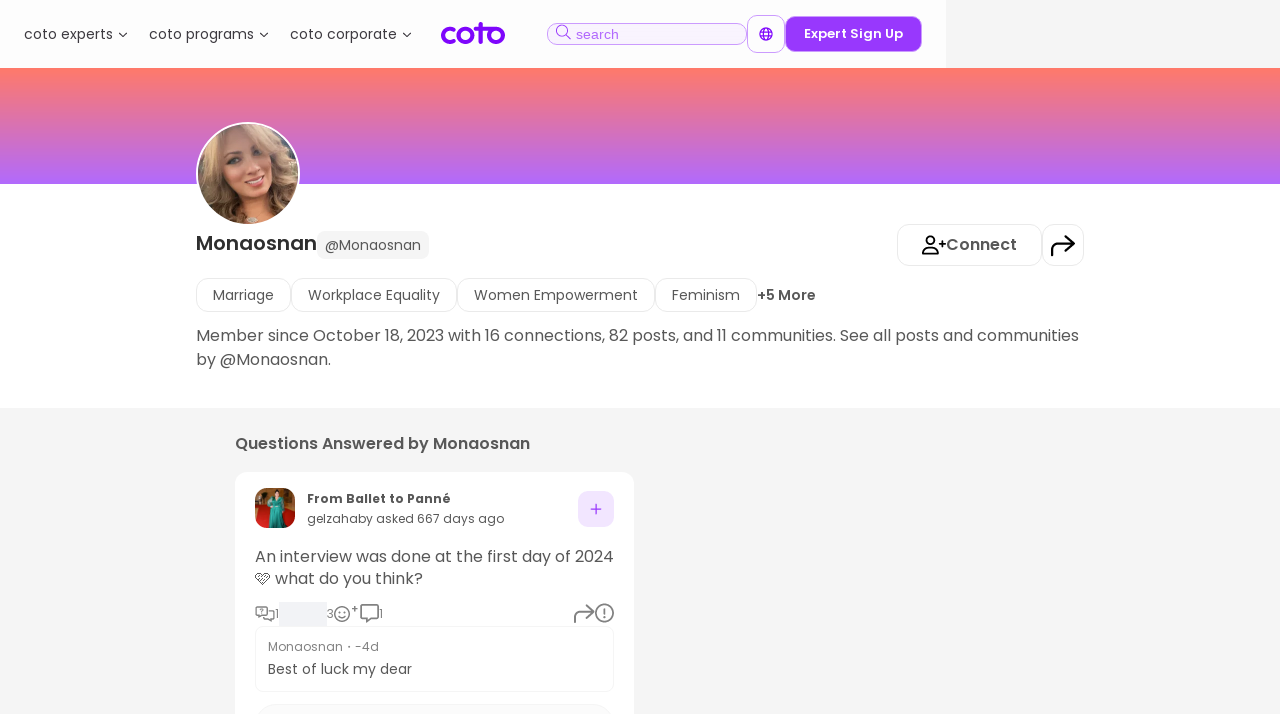

--- FILE ---
content_type: text/html; charset=utf-8
request_url: https://coto.world/global/creators/mona-osman
body_size: 17471
content:
<!DOCTYPE html><html lang="en" dir="ltr"><head><meta charSet="utf-8"/><meta content="width=device-width,initial-scale=1.0,minimum-scale=1" name="viewport"/><title>@Monaosnan | Communities &amp; Discussions by Monaosnan</title><meta property="og:title" content="@Monaosnan | Communities &amp; Discussions by Monaosnan"/><meta name="description" content="Member since October 18, 2023 with 16 connections, 82 posts, and 11 communities. See all posts and communities by @Monaosnan."/><meta property="og:description" content="Member since October 18, 2023 with 16 connections, 82 posts, and 11 communities. See all posts and communities by @Monaosnan."/><link rel="canonical" href="https://coto.world/global/creators/mona-osman"/><link rel="alternate" hrefLang="x-default" href="https://coto.world/creators/mona-osman"/><link rel="alternate" hrefLang="en" href="https://coto.world/global/creators/mona-osman"/><script type="application/ld+json">{"@context":"https://schema.org","@type":"ProfilePage","dateCreated":"2023-10-18T08:34:15.000Z","mainEntity":{"@type":"Person","name":"Monaosnan","jobTitle":"Content Creator","url":"https://coto.world/creators/mona-osman","image":"https://img.coto.world/user/avatar/1d30df95-243d-4fd1-9ca6-786788d6690d/2023-10-18T09:01:49.301Z-tmp.jpeg","description":"","agentInteractionStatistic":[{"@type":"InteractionCounter","interactionType":"https://schema.org/WriteAction","userInteractionCount":82}]}}</script><meta name="next-head-count" content="10"/><meta property="og:site_name" content="coto"/><meta property="al:android:package" content="world.eve.coto"/><meta property="al:android:url" content="coto://"/><meta property="al:android:app_name" content="coto"/><meta property="al:ios:url" content="coto://"/><meta property="al:ios:app_store_id" content="1639803523"/><meta property="al:ios:app_name" content="coto"/><link rel="shortcut icon" type="image/png" href="https://web-assets.coto.world/coto-world/images/favicon.png"/><link rel="preconnect" href="https://img.coto.world/coto-world/images" crossorigin="anonymous"/><link rel="preconnect" href="https://web-assets.coto.world/coto-world" crossorigin="anonymous"/><link rel="preconnect" href="https://fonts.gstatic.com" crossorigin="anonymous"/><link rel="stylesheet" data-href="https://fonts.googleapis.com/css2?family=Poppins:wght@300;400;500;600;700&amp;display=swap"/><link rel="stylesheet" data-href="https://fonts.googleapis.com/css2?family=Nunito:ital,wght@0,200..1000;1,200..1000&amp;display=swap"/><meta property="og:image" content="https://img.coto.world/coto-world/images/home/hero-desktop-bg-2.jpeg"/><meta name="google-site-verification" content="5wJkiPRg_wd1hdktfvjigzZjK89vyStWMfRs9XWCsGU"/><link rel="preconnect" href="https://fonts.gstatic.com" crossorigin /><link rel="preload" href="/_next/static/css/f07fba233cadf6cc.css" as="style"/><link rel="stylesheet" href="/_next/static/css/f07fba233cadf6cc.css" data-n-g=""/><link rel="preload" href="/_next/static/css/32a36afd4cd7dfa3.css" as="style"/><link rel="stylesheet" href="/_next/static/css/32a36afd4cd7dfa3.css" data-n-p=""/><link rel="preload" href="/_next/static/css/9adcffbcaf279b46.css" as="style"/><link rel="stylesheet" href="/_next/static/css/9adcffbcaf279b46.css" data-n-p=""/><link rel="preload" href="/_next/static/css/350939528d4510c6.css" as="style"/><link rel="stylesheet" href="/_next/static/css/350939528d4510c6.css" data-n-p=""/><noscript data-n-css=""></noscript><script defer="" nomodule="" src="/_next/static/chunks/polyfills-c67a75d1b6f99dc8.js"></script><script src="/_next/static/chunks/webpack-db052e18c42e84c4.js" defer=""></script><script src="/_next/static/chunks/framework-0c7baedefba6b077.js" defer=""></script><script src="/_next/static/chunks/main-959f6b95aa5205a7.js" defer=""></script><script src="/_next/static/chunks/pages/_app-da0a589dcb074006.js" defer=""></script><script src="/_next/static/chunks/669-785ed2ede6f34ac6.js" defer=""></script><script src="/_next/static/chunks/50-7c3c8380a28535f6.js" defer=""></script><script src="/_next/static/chunks/762-633072fe49b058f5.js" defer=""></script><script src="/_next/static/chunks/401-2f3971c278c57812.js" defer=""></script><script src="/_next/static/chunks/pages/creators/%5Busername%5D-54b541c6df44a805.js" defer=""></script><script src="/_next/static/BHG-73SaenyxWrzszXU4G/_buildManifest.js" defer=""></script><script src="/_next/static/BHG-73SaenyxWrzszXU4G/_ssgManifest.js" defer=""></script><style data-href="https://fonts.googleapis.com/css2?family=Poppins:wght@300;400;500;600;700&display=swap">@font-face{font-family:'Poppins';font-style:normal;font-weight:300;font-display:swap;src:url(https://fonts.gstatic.com/s/poppins/v23/pxiByp8kv8JHgFVrLDz8V1g.woff) format('woff')}@font-face{font-family:'Poppins';font-style:normal;font-weight:400;font-display:swap;src:url(https://fonts.gstatic.com/s/poppins/v23/pxiEyp8kv8JHgFVrFJM.woff) format('woff')}@font-face{font-family:'Poppins';font-style:normal;font-weight:500;font-display:swap;src:url(https://fonts.gstatic.com/s/poppins/v23/pxiByp8kv8JHgFVrLGT9V1g.woff) format('woff')}@font-face{font-family:'Poppins';font-style:normal;font-weight:600;font-display:swap;src:url(https://fonts.gstatic.com/s/poppins/v23/pxiByp8kv8JHgFVrLEj6V1g.woff) format('woff')}@font-face{font-family:'Poppins';font-style:normal;font-weight:700;font-display:swap;src:url(https://fonts.gstatic.com/s/poppins/v23/pxiByp8kv8JHgFVrLCz7V1g.woff) format('woff')}@font-face{font-family:'Poppins';font-style:normal;font-weight:300;font-display:swap;src:url(https://fonts.gstatic.com/s/poppins/v23/pxiByp8kv8JHgFVrLDz8Z11lFd2JQEl8qw.woff2) format('woff2');unicode-range:U+0900-097F,U+1CD0-1CF9,U+200C-200D,U+20A8,U+20B9,U+20F0,U+25CC,U+A830-A839,U+A8E0-A8FF,U+11B00-11B09}@font-face{font-family:'Poppins';font-style:normal;font-weight:300;font-display:swap;src:url(https://fonts.gstatic.com/s/poppins/v23/pxiByp8kv8JHgFVrLDz8Z1JlFd2JQEl8qw.woff2) format('woff2');unicode-range:U+0100-02BA,U+02BD-02C5,U+02C7-02CC,U+02CE-02D7,U+02DD-02FF,U+0304,U+0308,U+0329,U+1D00-1DBF,U+1E00-1E9F,U+1EF2-1EFF,U+2020,U+20A0-20AB,U+20AD-20C0,U+2113,U+2C60-2C7F,U+A720-A7FF}@font-face{font-family:'Poppins';font-style:normal;font-weight:300;font-display:swap;src:url(https://fonts.gstatic.com/s/poppins/v23/pxiByp8kv8JHgFVrLDz8Z1xlFd2JQEk.woff2) format('woff2');unicode-range:U+0000-00FF,U+0131,U+0152-0153,U+02BB-02BC,U+02C6,U+02DA,U+02DC,U+0304,U+0308,U+0329,U+2000-206F,U+20AC,U+2122,U+2191,U+2193,U+2212,U+2215,U+FEFF,U+FFFD}@font-face{font-family:'Poppins';font-style:normal;font-weight:400;font-display:swap;src:url(https://fonts.gstatic.com/s/poppins/v23/pxiEyp8kv8JHgFVrJJbecnFHGPezSQ.woff2) format('woff2');unicode-range:U+0900-097F,U+1CD0-1CF9,U+200C-200D,U+20A8,U+20B9,U+20F0,U+25CC,U+A830-A839,U+A8E0-A8FF,U+11B00-11B09}@font-face{font-family:'Poppins';font-style:normal;font-weight:400;font-display:swap;src:url(https://fonts.gstatic.com/s/poppins/v23/pxiEyp8kv8JHgFVrJJnecnFHGPezSQ.woff2) format('woff2');unicode-range:U+0100-02BA,U+02BD-02C5,U+02C7-02CC,U+02CE-02D7,U+02DD-02FF,U+0304,U+0308,U+0329,U+1D00-1DBF,U+1E00-1E9F,U+1EF2-1EFF,U+2020,U+20A0-20AB,U+20AD-20C0,U+2113,U+2C60-2C7F,U+A720-A7FF}@font-face{font-family:'Poppins';font-style:normal;font-weight:400;font-display:swap;src:url(https://fonts.gstatic.com/s/poppins/v23/pxiEyp8kv8JHgFVrJJfecnFHGPc.woff2) format('woff2');unicode-range:U+0000-00FF,U+0131,U+0152-0153,U+02BB-02BC,U+02C6,U+02DA,U+02DC,U+0304,U+0308,U+0329,U+2000-206F,U+20AC,U+2122,U+2191,U+2193,U+2212,U+2215,U+FEFF,U+FFFD}@font-face{font-family:'Poppins';font-style:normal;font-weight:500;font-display:swap;src:url(https://fonts.gstatic.com/s/poppins/v23/pxiByp8kv8JHgFVrLGT9Z11lFd2JQEl8qw.woff2) format('woff2');unicode-range:U+0900-097F,U+1CD0-1CF9,U+200C-200D,U+20A8,U+20B9,U+20F0,U+25CC,U+A830-A839,U+A8E0-A8FF,U+11B00-11B09}@font-face{font-family:'Poppins';font-style:normal;font-weight:500;font-display:swap;src:url(https://fonts.gstatic.com/s/poppins/v23/pxiByp8kv8JHgFVrLGT9Z1JlFd2JQEl8qw.woff2) format('woff2');unicode-range:U+0100-02BA,U+02BD-02C5,U+02C7-02CC,U+02CE-02D7,U+02DD-02FF,U+0304,U+0308,U+0329,U+1D00-1DBF,U+1E00-1E9F,U+1EF2-1EFF,U+2020,U+20A0-20AB,U+20AD-20C0,U+2113,U+2C60-2C7F,U+A720-A7FF}@font-face{font-family:'Poppins';font-style:normal;font-weight:500;font-display:swap;src:url(https://fonts.gstatic.com/s/poppins/v23/pxiByp8kv8JHgFVrLGT9Z1xlFd2JQEk.woff2) format('woff2');unicode-range:U+0000-00FF,U+0131,U+0152-0153,U+02BB-02BC,U+02C6,U+02DA,U+02DC,U+0304,U+0308,U+0329,U+2000-206F,U+20AC,U+2122,U+2191,U+2193,U+2212,U+2215,U+FEFF,U+FFFD}@font-face{font-family:'Poppins';font-style:normal;font-weight:600;font-display:swap;src:url(https://fonts.gstatic.com/s/poppins/v23/pxiByp8kv8JHgFVrLEj6Z11lFd2JQEl8qw.woff2) format('woff2');unicode-range:U+0900-097F,U+1CD0-1CF9,U+200C-200D,U+20A8,U+20B9,U+20F0,U+25CC,U+A830-A839,U+A8E0-A8FF,U+11B00-11B09}@font-face{font-family:'Poppins';font-style:normal;font-weight:600;font-display:swap;src:url(https://fonts.gstatic.com/s/poppins/v23/pxiByp8kv8JHgFVrLEj6Z1JlFd2JQEl8qw.woff2) format('woff2');unicode-range:U+0100-02BA,U+02BD-02C5,U+02C7-02CC,U+02CE-02D7,U+02DD-02FF,U+0304,U+0308,U+0329,U+1D00-1DBF,U+1E00-1E9F,U+1EF2-1EFF,U+2020,U+20A0-20AB,U+20AD-20C0,U+2113,U+2C60-2C7F,U+A720-A7FF}@font-face{font-family:'Poppins';font-style:normal;font-weight:600;font-display:swap;src:url(https://fonts.gstatic.com/s/poppins/v23/pxiByp8kv8JHgFVrLEj6Z1xlFd2JQEk.woff2) format('woff2');unicode-range:U+0000-00FF,U+0131,U+0152-0153,U+02BB-02BC,U+02C6,U+02DA,U+02DC,U+0304,U+0308,U+0329,U+2000-206F,U+20AC,U+2122,U+2191,U+2193,U+2212,U+2215,U+FEFF,U+FFFD}@font-face{font-family:'Poppins';font-style:normal;font-weight:700;font-display:swap;src:url(https://fonts.gstatic.com/s/poppins/v23/pxiByp8kv8JHgFVrLCz7Z11lFd2JQEl8qw.woff2) format('woff2');unicode-range:U+0900-097F,U+1CD0-1CF9,U+200C-200D,U+20A8,U+20B9,U+20F0,U+25CC,U+A830-A839,U+A8E0-A8FF,U+11B00-11B09}@font-face{font-family:'Poppins';font-style:normal;font-weight:700;font-display:swap;src:url(https://fonts.gstatic.com/s/poppins/v23/pxiByp8kv8JHgFVrLCz7Z1JlFd2JQEl8qw.woff2) format('woff2');unicode-range:U+0100-02BA,U+02BD-02C5,U+02C7-02CC,U+02CE-02D7,U+02DD-02FF,U+0304,U+0308,U+0329,U+1D00-1DBF,U+1E00-1E9F,U+1EF2-1EFF,U+2020,U+20A0-20AB,U+20AD-20C0,U+2113,U+2C60-2C7F,U+A720-A7FF}@font-face{font-family:'Poppins';font-style:normal;font-weight:700;font-display:swap;src:url(https://fonts.gstatic.com/s/poppins/v23/pxiByp8kv8JHgFVrLCz7Z1xlFd2JQEk.woff2) format('woff2');unicode-range:U+0000-00FF,U+0131,U+0152-0153,U+02BB-02BC,U+02C6,U+02DA,U+02DC,U+0304,U+0308,U+0329,U+2000-206F,U+20AC,U+2122,U+2191,U+2193,U+2212,U+2215,U+FEFF,U+FFFD}</style><style data-href="https://fonts.googleapis.com/css2?family=Nunito:ital,wght@0,200..1000;1,200..1000&display=swap">@font-face{font-family:'Nunito';font-style:italic;font-weight:200;font-display:swap;src:url(https://fonts.gstatic.com/s/nunito/v31/XRXK3I6Li01BKofIMPyPbj8d7IEAGXNiLXA3iQ.woff) format('woff')}@font-face{font-family:'Nunito';font-style:italic;font-weight:300;font-display:swap;src:url(https://fonts.gstatic.com/s/nunito/v31/XRXK3I6Li01BKofIMPyPbj8d7IEAGXNi83A3iQ.woff) format('woff')}@font-face{font-family:'Nunito';font-style:italic;font-weight:400;font-display:swap;src:url(https://fonts.gstatic.com/s/nunito/v31/XRXK3I6Li01BKofIMPyPbj8d7IEAGXNirXA3iQ.woff) format('woff')}@font-face{font-family:'Nunito';font-style:italic;font-weight:500;font-display:swap;src:url(https://fonts.gstatic.com/s/nunito/v31/XRXK3I6Li01BKofIMPyPbj8d7IEAGXNin3A3iQ.woff) format('woff')}@font-face{font-family:'Nunito';font-style:italic;font-weight:600;font-display:swap;src:url(https://fonts.gstatic.com/s/nunito/v31/XRXK3I6Li01BKofIMPyPbj8d7IEAGXNic3c3iQ.woff) format('woff')}@font-face{font-family:'Nunito';font-style:italic;font-weight:700;font-display:swap;src:url(https://fonts.gstatic.com/s/nunito/v31/XRXK3I6Li01BKofIMPyPbj8d7IEAGXNiSnc3iQ.woff) format('woff')}@font-face{font-family:'Nunito';font-style:italic;font-weight:800;font-display:swap;src:url(https://fonts.gstatic.com/s/nunito/v31/XRXK3I6Li01BKofIMPyPbj8d7IEAGXNiLXc3iQ.woff) format('woff')}@font-face{font-family:'Nunito';font-style:italic;font-weight:900;font-display:swap;src:url(https://fonts.gstatic.com/s/nunito/v31/XRXK3I6Li01BKofIMPyPbj8d7IEAGXNiBHc3iQ.woff) format('woff')}@font-face{font-family:'Nunito';font-style:normal;font-weight:200;font-display:swap;src:url(https://fonts.gstatic.com/s/nunito/v31/XRXI3I6Li01BKofiOc5wtlZ2di8HDDshRTA.woff) format('woff')}@font-face{font-family:'Nunito';font-style:normal;font-weight:300;font-display:swap;src:url(https://fonts.gstatic.com/s/nunito/v31/XRXI3I6Li01BKofiOc5wtlZ2di8HDOUhRTA.woff) format('woff')}@font-face{font-family:'Nunito';font-style:normal;font-weight:400;font-display:swap;src:url(https://fonts.gstatic.com/s/nunito/v31/XRXI3I6Li01BKofiOc5wtlZ2di8HDLshRTA.woff) format('woff')}@font-face{font-family:'Nunito';font-style:normal;font-weight:500;font-display:swap;src:url(https://fonts.gstatic.com/s/nunito/v31/XRXI3I6Li01BKofiOc5wtlZ2di8HDIkhRTA.woff) format('woff')}@font-face{font-family:'Nunito';font-style:normal;font-weight:600;font-display:swap;src:url(https://fonts.gstatic.com/s/nunito/v31/XRXI3I6Li01BKofiOc5wtlZ2di8HDGUmRTA.woff) format('woff')}@font-face{font-family:'Nunito';font-style:normal;font-weight:700;font-display:swap;src:url(https://fonts.gstatic.com/s/nunito/v31/XRXI3I6Li01BKofiOc5wtlZ2di8HDFwmRTA.woff) format('woff')}@font-face{font-family:'Nunito';font-style:normal;font-weight:800;font-display:swap;src:url(https://fonts.gstatic.com/s/nunito/v31/XRXI3I6Li01BKofiOc5wtlZ2di8HDDsmRTA.woff) format('woff')}@font-face{font-family:'Nunito';font-style:normal;font-weight:900;font-display:swap;src:url(https://fonts.gstatic.com/s/nunito/v31/XRXI3I6Li01BKofiOc5wtlZ2di8HDBImRTA.woff) format('woff')}@font-face{font-family:'Nunito';font-style:italic;font-weight:200 1000;font-display:swap;src:url(https://fonts.gstatic.com/s/nunito/v31/XRXX3I6Li01BKofIMNaORs7nczIHNHI.woff2) format('woff2');unicode-range:U+0460-052F,U+1C80-1C8A,U+20B4,U+2DE0-2DFF,U+A640-A69F,U+FE2E-FE2F}@font-face{font-family:'Nunito';font-style:italic;font-weight:200 1000;font-display:swap;src:url(https://fonts.gstatic.com/s/nunito/v31/XRXX3I6Li01BKofIMNaHRs7nczIHNHI.woff2) format('woff2');unicode-range:U+0301,U+0400-045F,U+0490-0491,U+04B0-04B1,U+2116}@font-face{font-family:'Nunito';font-style:italic;font-weight:200 1000;font-display:swap;src:url(https://fonts.gstatic.com/s/nunito/v31/XRXX3I6Li01BKofIMNaMRs7nczIHNHI.woff2) format('woff2');unicode-range:U+0102-0103,U+0110-0111,U+0128-0129,U+0168-0169,U+01A0-01A1,U+01AF-01B0,U+0300-0301,U+0303-0304,U+0308-0309,U+0323,U+0329,U+1EA0-1EF9,U+20AB}@font-face{font-family:'Nunito';font-style:italic;font-weight:200 1000;font-display:swap;src:url(https://fonts.gstatic.com/s/nunito/v31/XRXX3I6Li01BKofIMNaNRs7nczIHNHI.woff2) format('woff2');unicode-range:U+0100-02BA,U+02BD-02C5,U+02C7-02CC,U+02CE-02D7,U+02DD-02FF,U+0304,U+0308,U+0329,U+1D00-1DBF,U+1E00-1E9F,U+1EF2-1EFF,U+2020,U+20A0-20AB,U+20AD-20C0,U+2113,U+2C60-2C7F,U+A720-A7FF}@font-face{font-family:'Nunito';font-style:italic;font-weight:200 1000;font-display:swap;src:url(https://fonts.gstatic.com/s/nunito/v31/XRXX3I6Li01BKofIMNaDRs7nczIH.woff2) format('woff2');unicode-range:U+0000-00FF,U+0131,U+0152-0153,U+02BB-02BC,U+02C6,U+02DA,U+02DC,U+0304,U+0308,U+0329,U+2000-206F,U+20AC,U+2122,U+2191,U+2193,U+2212,U+2215,U+FEFF,U+FFFD}@font-face{font-family:'Nunito';font-style:normal;font-weight:200 1000;font-display:swap;src:url(https://fonts.gstatic.com/s/nunito/v31/XRXV3I6Li01BKofIOOaBTMnFcQIG.woff2) format('woff2');unicode-range:U+0460-052F,U+1C80-1C8A,U+20B4,U+2DE0-2DFF,U+A640-A69F,U+FE2E-FE2F}@font-face{font-family:'Nunito';font-style:normal;font-weight:200 1000;font-display:swap;src:url(https://fonts.gstatic.com/s/nunito/v31/XRXV3I6Li01BKofIMeaBTMnFcQIG.woff2) format('woff2');unicode-range:U+0301,U+0400-045F,U+0490-0491,U+04B0-04B1,U+2116}@font-face{font-family:'Nunito';font-style:normal;font-weight:200 1000;font-display:swap;src:url(https://fonts.gstatic.com/s/nunito/v31/XRXV3I6Li01BKofIOuaBTMnFcQIG.woff2) format('woff2');unicode-range:U+0102-0103,U+0110-0111,U+0128-0129,U+0168-0169,U+01A0-01A1,U+01AF-01B0,U+0300-0301,U+0303-0304,U+0308-0309,U+0323,U+0329,U+1EA0-1EF9,U+20AB}@font-face{font-family:'Nunito';font-style:normal;font-weight:200 1000;font-display:swap;src:url(https://fonts.gstatic.com/s/nunito/v31/XRXV3I6Li01BKofIO-aBTMnFcQIG.woff2) format('woff2');unicode-range:U+0100-02BA,U+02BD-02C5,U+02C7-02CC,U+02CE-02D7,U+02DD-02FF,U+0304,U+0308,U+0329,U+1D00-1DBF,U+1E00-1E9F,U+1EF2-1EFF,U+2020,U+20A0-20AB,U+20AD-20C0,U+2113,U+2C60-2C7F,U+A720-A7FF}@font-face{font-family:'Nunito';font-style:normal;font-weight:200 1000;font-display:swap;src:url(https://fonts.gstatic.com/s/nunito/v31/XRXV3I6Li01BKofINeaBTMnFcQ.woff2) format('woff2');unicode-range:U+0000-00FF,U+0131,U+0152-0153,U+02BB-02BC,U+02C6,U+02DA,U+02DC,U+0304,U+0308,U+0329,U+2000-206F,U+20AC,U+2122,U+2191,U+2193,U+2212,U+2215,U+FEFF,U+FFFD}</style></head><body><div id="__next"><style>#nprogress{pointer-events:none}#nprogress .bar{background:#7e06fc;position:fixed;z-index:1600;top: 0;left:0;width:100%;height:3px}#nprogress .peg{display:block;position:absolute;right:0;width:100px;height:100%;box-shadow:0 0 10px #7e06fc,0 0 5px #7e06fc;opacity:1;-webkit-transform:rotate(3deg) translate(0px,-4px);-ms-transform:rotate(3deg) translate(0px,-4px);transform:rotate(3deg) translate(0px,-4px)}#nprogress .spinner{display:block;position:fixed;z-index:1600;top: 15px;right:15px}#nprogress .spinner-icon{width:18px;height:18px;box-sizing:border-box;border:2px solid transparent;border-top-color:#7e06fc;border-left-color:#7e06fc;border-radius:50%;-webkit-animation:nprogress-spinner 400ms linear infinite;animation:nprogress-spinner 400ms linear infinite}.nprogress-custom-parent{overflow:hidden;position:relative}.nprogress-custom-parent #nprogress .bar,.nprogress-custom-parent #nprogress .spinner{position:absolute}@-webkit-keyframes nprogress-spinner{0%{-webkit-transform:rotate(0deg)}100%{-webkit-transform:rotate(360deg)}}@keyframes nprogress-spinner{0%{transform:rotate(0deg)}100%{transform:rotate(360deg)}}</style><nav class="styles_mobile-nav__aHy06"><div class="branch-journeys-top"></div><div class="styles_first-row__Z1hhL"><nav aria-label="Main" data-orientation="horizontal" dir="ltr" class="styles_navigation-menu-root__Mugum styles_tablet-menu__L1zJh"><div style="position:relative"><ul data-orientation="horizontal" class="styles_navigation-menu-list__J2bpf" dir="ltr"><li class="styles_navigation-menu-item__fZnnC"><button id="radix-:R5lm:-trigger-radix-:R5llm:" data-state="closed" aria-expanded="false" aria-controls="radix-:R5lm:-content-radix-:R5llm:" class="styles_navigation-menu-trigger__Eyl_T" data-radix-collection-item=""><span>coto experts</span><img src="https://web-assets.coto.world/coto-world/images/icons/nav-down-arrow-icon.svg" alt="Arrow icon"/></button></li><li class="styles_navigation-menu-item__fZnnC"><button id="radix-:R5lm:-trigger-radix-:Rpllm:" data-state="closed" aria-expanded="false" aria-controls="radix-:R5lm:-content-radix-:Rpllm:" class="styles_navigation-menu-trigger__Eyl_T" data-radix-collection-item=""><span>coto programs</span><img src="https://web-assets.coto.world/coto-world/images/icons/nav-down-arrow-icon.svg" alt="Arrow icon"/></button></li><li class="styles_navigation-menu-item__fZnnC"><button id="radix-:R5lm:-trigger-radix-:R19llm:" data-state="closed" aria-expanded="false" aria-controls="radix-:R5lm:-content-radix-:R19llm:" class="styles_navigation-menu-trigger__Eyl_T" data-radix-collection-item=""><span>coto corporate</span><img src="https://web-assets.coto.world/coto-world/images/icons/nav-down-arrow-icon.svg" alt="Arrow icon"/></button></li></ul></div><div class="styles_viewport-position__8w0AQ"></div></nav><a class="styles_coto-logo__nHMBR" href="/global"><img src="https://web-assets.coto.world/coto-world/images/coto-torple-icon.svg" alt="coto logo"/></a><div class="styles_cta-container__PUcds"><a class="styles_icon-button__KTjLv styles_mobile-search-component__dOG_J" href="/search"><img src="https://web-assets.coto.world/coto-world/images/icons/thin-search-icon.svg" alt="search cta icon"/></a><form action="/search"><div class="styles_desktop-search-component__GtSgl"><div class="styles_search-icon-wrapper__cNEop"><img src="https://web-assets.coto.world/coto-world/images/icons/thin-search-icon.svg" alt="search cta icon"/></div><input type="text" name="q" placeholder="search"/></div></form><div><button class="styles_icon-button__KTjLv "><img src="https://web-assets.coto.world/coto-world/images/icons/globe-icon.svg" alt="Language toggle button"/></button><div class="styles_dialog__uxoI_ styles_language-toggle-menu-dialog___WZIL styles_hidden__WG_gu"><ul><li><a href="/creators/mona-osman">English India</a></li></ul></div></div><a class="styles_icon-button__KTjLv styles_expert-cta__OwIVB" href="/earn-as-an-expert"><span>Expert Sign Up</span></a></div></div><nav aria-label="Main" data-orientation="horizontal" dir="ltr" class="styles_navigation-menu-root__Mugum styles_mobile-menu__r3UFx"><div style="position:relative"><ul data-orientation="horizontal" class="styles_navigation-menu-list__J2bpf" dir="ltr"><li class="styles_navigation-menu-item__fZnnC"><button id="radix-:R25m:-trigger-radix-:R1e5m:" data-state="closed" aria-expanded="false" aria-controls="radix-:R25m:-content-radix-:R1e5m:" class="styles_navigation-menu-trigger__Eyl_T" data-radix-collection-item=""><span>coto experts</span><img src="https://web-assets.coto.world/coto-world/images/icons/nav-down-arrow-icon.svg" alt="Arrow icon"/></button></li><li class="styles_navigation-menu-item__fZnnC"><button id="radix-:R25m:-trigger-radix-:R6e5m:" data-state="closed" aria-expanded="false" aria-controls="radix-:R25m:-content-radix-:R6e5m:" class="styles_navigation-menu-trigger__Eyl_T" data-radix-collection-item=""><span>coto programs</span><img src="https://web-assets.coto.world/coto-world/images/icons/nav-down-arrow-icon.svg" alt="Arrow icon"/></button></li><li class="styles_navigation-menu-item__fZnnC"><button id="radix-:R25m:-trigger-radix-:Rae5m:" data-state="closed" aria-expanded="false" aria-controls="radix-:R25m:-content-radix-:Rae5m:" class="styles_navigation-menu-trigger__Eyl_T" data-radix-collection-item=""><span>coto corporate</span><img src="https://web-assets.coto.world/coto-world/images/icons/nav-down-arrow-icon.svg" alt="Arrow icon"/></button></li></ul></div><div class="styles_viewport-position__8w0AQ"></div></nav></nav><main class="styles_creator-page__kpSPH"><div class="styles_creator-page-cover-image__oJ1hs"><section class="styles_wrapper__7kdyB styles_creator-page-cover-wrapper__OhHec"><div class="styles_inner-wrapper__fPXEq "><img class="styles_creator-page-profile-picture__pdZ3B" loading="lazy" src="https://img.coto.world/user/avatar/1d30df95-243d-4fd1-9ca6-786788d6690d/2023-10-18T09:01:49.301Z-tmp.jpeg?tr=w-200" alt="@Monaosnan Profile Image | coto"/><div class="styles_creator-page-cover-ctas__Q76e5"><div class="styles_creator-page-cover-cta__ZiDl4 styles_creator-page-connect-cta__o9Gze"><img src="https://web-assets.coto.world/coto-world/images/icons/join.svg" alt="Join cta" loading="lazy"/></div><div class="styles_creator-page-cover-cta__ZiDl4 styles_creator-page-share-cta__gJulL"><img src="https://web-assets.coto.world/coto-world/images/icons/share.svg" alt="Share cta" loading="lazy"/></div></div></div></section></div><section class="styles_wrapper__7kdyB styles_creator-page-content__31Itx"><div class="styles_inner-wrapper__fPXEq styles_creator-page-content-inner__Kdmog"><div class="styles_creator-page-header-stats__BOP7Q"><div class="styles_creator-page-name-cta-container__B__Uj"><div class="styles_creator-page-title__FBel6"><h1>Monaosnan</h1><p>@<!-- -->Monaosnan</p></div><div class="styles_creator-page-tablet-cover-ctas__RwwGr"><button class="styles_creator-page-tablet-cover-cta__KCEpO undefined"><img src="https://web-assets.coto.world/coto-world/images/icons/join.svg" alt="Join cta" loading="lazy"/><span>Connect</span></button><button class="styles_creator-page-tablet-cover-cta__KCEpO styles_creator-page-tablet-share-cta__g6Z3_"><img src="https://web-assets.coto.world/coto-world/images/icons/share.svg" alt="Share cta" loading="lazy"/></button></div></div></div><div class="styles_creator-page-interest-wrapper__uRDM9"><div class="styles_chip__dedJx ">Marriage</div><div class="styles_chip__dedJx ">Workplace Equality</div><div class="styles_chip__dedJx ">Women Empowerment</div><div class="styles_chip__dedJx ">Feminism</div><button class="styles_creator-page-more-interests__JY_GE">+<!-- -->5<!-- --> More</button></div><div class="styles_description__sRtxk "><p class="">Member since October 18, 2023 with 16 connections, 82 posts, and 11 communities. See all posts and communities by @Monaosnan.</p></div></div></section><section class="styles_wrapper__7kdyB styles_creator-page-rails__o9cOx"><div class="styles_inner-wrapper__fPXEq "><div class="styles_rail__pBHW7 styles_creator-page-rail-header__eoahR"><div class="styles_rail-header__vRuVV"><h2>Questions Answered by Monaosnan</h2></div><div class="styles_rail-items-wrapper__jjZiu styles_creator-page-question-rail__IF_cc "><div class="styles_qna-featured-card__QXNji "><div class="styles_qna-card-header__0v_dP"><div class="styles_qna-card-header--avatar__7UDbu"><img class="styles_qna-card-header--avatar-main__aeaQM" src="https://img.coto.world/community/avatar/a3bb8d76-28ee-4f6d-b911-079b19865806?tr=w-200" alt="Community profile picture" loading="lazy"/></div><div class="styles_qna-card-header--title__lt89L"><h3><a href="/global/communities/from-ballet-to-pann%C3%A9">From Ballet to Panné </a></h3><p><a href="/global/creators/gilane-el-zahaby">gelzahaby</a> <a href="/global/qa/an-interview-was-done-at-the-first-day-of-2024%F0%9F%A9%B7-what-do-you-think">asked<!-- --> <!-- -->667<!-- --> day<!-- -->s<!-- --> ago</a></p></div><div class="styles_qna-card-header--cta__lWOa9"><button><img src="https://web-assets.coto.world/coto-world/images/icons/plus-icon.svg" alt="Join Community" loading="lazy"/></button></div></div><div class="styles_description__sRtxk styles_qna-featured-card--question__AlSqg"><p class=""><span>An interview was done at the first day of 2024🩷 what do you think?</span></p></div><div class="styles_qna-card-action-bar__sMfSX"><div class="styles_qna-card-action-bar-left-section__PsB5K"><div class="styles_qna-card-action-bar--metric__8wmNg"><img src="https://web-assets.coto.world/coto-world/images/icons/answers.svg" loading="lazy" alt="answers icon"/><p>1</p></div><div class="styles_qna-card-action-bar--metric__8wmNg"><div class="styles_top-reaction-list__4TCCp"><img class="styles_top-reaction__GVQyf" src="https://web-assets.coto.world/coto-world/images/icons/like.gif" alt="like gif" loading="lazy"/><img class="styles_top-reaction__GVQyf" src="https://web-assets.coto.world/coto-world/images/icons/clap.gif" alt="clap gif" loading="lazy"/></div><p>3</p><img class="styles_add-reaction__0AcWw" src="https://web-assets.coto.world/coto-world/images/icons/add-reaction.svg" alt="add reaction icon" loading="lazy"/></div><div class="styles_qna-card-action-bar--metric__8wmNg"><img src="https://web-assets.coto.world/coto-world/images/icons/comment.svg" alt="comment icon" loading="lazy"/><p>1</p></div></div><div class="styles_qna-card-action-bar-right-section__xXBcp"><button><img src="https://web-assets.coto.world/coto-world/images/icons/share.svg" alt="share icon" loading="lazy"/></button><button><img src="https://web-assets.coto.world/coto-world/images/icons/report.svg" alt="report icon" loading="lazy"/></button></div></div><div class="styles_qna-featured-card--answer__MYcDy"><div class="styles_qna-landing-card--author-info__olWr6"><a class="styles_qna-landing-card--answer-creator__B_maY" href="/global/creators/mona-osman">Monaosnan</a>・<span>-4<!-- -->d</span></div><div class="styles_description__sRtxk "><p class=""><span>Best of luck my dear</span></p></div></div><div class="styles_qna-featured-card--answer-input__xMoaQ"><p>Answer</p><img src="https://web-assets.coto.world/coto-world/images/icons/plane-icon.svg" alt="Answer cta" loading="lazy"/></div></div></div></div><div class="styles_spacer__2Lb6y"></div><div class="styles_rail__pBHW7 styles_creator-page-rail-header__eoahR"><div class="styles_rail-header__vRuVV"><h2>Questions by Monaosnan</h2></div><div class="styles_rail-items-wrapper__jjZiu styles_creator-page-question-rail__IF_cc "><div class="styles_qna-featured-card__QXNji "><div class="styles_qna-card-header__0v_dP"><div class="styles_qna-card-header--avatar__7UDbu"><img class="styles_qna-card-header--avatar-main__aeaQM" src="https://img.coto.world/community/avatar/fc99b5d2-b77b-4dcb-ac0e-e100b0a31c12?tr=w-200" alt="Community profile picture" loading="lazy"/></div><div class="styles_qna-card-header--title__lt89L"><h3><a href="/global/communities/garage-sale">Garage Sale</a></h3><p>Monaosnan<!-- --> <a href="/global/qa/%D8%A7%D9%8A%D9%87-%D8%B1%D8%A3%D9%8A%D9%83%D9%85-%D9%81%D9%8A-%D9%81%D9%83%D8%B1%D9%87-%D8%AC%D8%B1%D8%A7%D8%AC-%D8%B3%D9%8A%D9%84-%D9%87%D9%84-%D8%B4%D8%A7%D9%8A%D9%81%D9%87-%D8%A7%D9%86%D9%83-%D9%85%D9%85%D9%83%D9%86-%D8%AA%D8%B4%D8%AA%D8%B1%D9%8A-%D8%AD%D8%A7%D8%AC%D9%87-%D9%85%D8%B3%D8%AA%D8%B9%D9%85%D9%84%D9%87">asked<!-- --> <!-- -->659<!-- --> day<!-- -->s<!-- --> ago</a></p></div><div class="styles_qna-card-header--cta__lWOa9"><button><img src="https://web-assets.coto.world/coto-world/images/icons/plus-icon.svg" alt="Join Community" loading="lazy"/></button></div></div><div class="styles_description__sRtxk styles_qna-featured-card--question__AlSqg"><p class=""><span>ايه رأيكم في فكره جراج سيل؟ هل شايفه انك ممكن تشتري حاجه مستعمله؟</span></p></div><div class="styles_qna-card-action-bar__sMfSX"><div class="styles_qna-card-action-bar-left-section__PsB5K"><div class="styles_qna-card-action-bar--metric__8wmNg"><img src="https://web-assets.coto.world/coto-world/images/icons/answers.svg" loading="lazy" alt="answers icon"/><p>2</p></div><div class="styles_qna-card-action-bar--metric__8wmNg"><div class="styles_top-reaction-list__4TCCp"><img class="styles_top-reaction__GVQyf" src="https://web-assets.coto.world/coto-world/images/icons/clap.gif" alt="clap gif" loading="lazy"/><img class="styles_top-reaction__GVQyf" src="https://web-assets.coto.world/coto-world/images/icons/like.gif" alt="like gif" loading="lazy"/></div><p>5</p><img class="styles_add-reaction__0AcWw" src="https://web-assets.coto.world/coto-world/images/icons/add-reaction.svg" alt="add reaction icon" loading="lazy"/></div><div class="styles_qna-card-action-bar--metric__8wmNg"><img src="https://web-assets.coto.world/coto-world/images/icons/comment.svg" alt="comment icon" loading="lazy"/><p>2</p></div></div><div class="styles_qna-card-action-bar-right-section__xXBcp"><button><img src="https://web-assets.coto.world/coto-world/images/icons/share.svg" alt="share icon" loading="lazy"/></button><button><img src="https://web-assets.coto.world/coto-world/images/icons/report.svg" alt="report icon" loading="lazy"/></button></div></div><div class="styles_qna-featured-card--answer__MYcDy"><div class="styles_qna-landing-card--author-info__olWr6"><a class="styles_qna-landing-card--answer-creator__B_maY" href="/global/creators/gilane-el-zahaby">gelzahaby</a>・<span>-13<!-- -->d</span></div><div class="styles_description__sRtxk "><p class=""><span>Ahhh momken</span></p></div></div><div class="styles_qna-featured-card--answer-input__xMoaQ"><p>Answer</p><img src="https://web-assets.coto.world/coto-world/images/icons/plane-icon.svg" alt="Answer cta" loading="lazy"/></div></div><div class="styles_qna-featured-card__QXNji "><div class="styles_qna-card-header__0v_dP"><div class="styles_qna-card-header--avatar__7UDbu"><img class="styles_qna-card-header--avatar-main__aeaQM" src="https://img.coto.world/community/avatar/f81fe366-5e7a-4044-892d-a0b4458cc421?tr=w-200" alt="Community profile picture" loading="lazy"/></div><div class="styles_qna-card-header--title__lt89L"><h3><a href="/global/communities/kl-mona-osman">KL Mona Osman </a></h3><p>Monaosnan<!-- --> <a href="/global/qa/%D9%87%D9%84-%D8%A7%D9%86%D8%AA%D9%8A-%D8%B4%D8%A7%D9%8A%D9%81%D9%87-%D9%86%D9%81%D8%B3%D9%83-%D8%A8%D8%B1%D8%A7%D9%86%D8%AF-%D8%A7%D9%86%D8%AA%D9%8A-%D9%85%D8%B4-%D8%A8%D8%B1%D8%A7%D9%86%D8%AF-%D8%A7%D9%86%D8%AA%D9%8A-%D8%A7%D9%86%D8%B3%D8%A7%D9%86%D9%87-%D8%A8%D8%AA%D8%B3%D8%AA%D9%85%D8%AF%D9%8A-%D9%82%D9%8A%D9%85%D8%AA%D9%83-%D9%85%D9%86-%D8%B0%D8%A7%D8%AA%D9%83-%D9%85%D8%B4-%D9%85%D9%86-%D8%A7%D9%84%D9%85%D8%A7%D8%B1%D9%83%D9%87-%D8%A7%D9%84%D9%84%D9%8A-%D9%84%D8%A8%D8%B3%D8%AA%D9%87%D8%A7-%D8%B9%D9%85%D8%B1-%D9%85%D8%A7-%D8%A7%D9%84%D8%A8%D8%B1%D8%A7%D9%86%D8%AF%D8%A7%D8%AA-%D9%85%D8%A7-%D8%B9%D9%85%D9%84%D8%AA-%D9%83%D8%A7%D8%A6%D9%86%D8%A7%D8%AA">asked<!-- --> <!-- -->667<!-- --> day<!-- -->s<!-- --> ago</a></p></div><div class="styles_qna-card-header--cta__lWOa9"><button><img src="https://web-assets.coto.world/coto-world/images/icons/plus-icon.svg" alt="Join Community" loading="lazy"/></button></div></div><div class="styles_description__sRtxk styles_qna-featured-card--question__AlSqg"><p class=""><span>هل انتي شايفه نفسك براند؟؟
انتي مش براند. انتي انسانه بتستمدي قيمتك من ذاتك مش من الماركه اللي لبستها 
عمر ما البراندات ما عملت كائنات.</span></p></div><div class="styles_qna-card-action-bar__sMfSX"><div class="styles_qna-card-action-bar-left-section__PsB5K"><div class="styles_qna-card-action-bar--metric__8wmNg"><img src="https://web-assets.coto.world/coto-world/images/icons/answers.svg" loading="lazy" alt="answers icon"/><p>1</p></div><div class="styles_qna-card-action-bar--metric__8wmNg"><div class="styles_top-reaction-list__4TCCp"><img class="styles_top-reaction__GVQyf" src="https://web-assets.coto.world/coto-world/images/icons/like.gif" alt="like gif" loading="lazy"/><img class="styles_top-reaction__GVQyf" src="https://web-assets.coto.world/coto-world/images/icons/clap.gif" alt="clap gif" loading="lazy"/></div><p>5</p><img class="styles_add-reaction__0AcWw" src="https://web-assets.coto.world/coto-world/images/icons/add-reaction.svg" alt="add reaction icon" loading="lazy"/></div></div><div class="styles_qna-card-action-bar-right-section__xXBcp"><button><img src="https://web-assets.coto.world/coto-world/images/icons/share.svg" alt="share icon" loading="lazy"/></button><button><img src="https://web-assets.coto.world/coto-world/images/icons/report.svg" alt="report icon" loading="lazy"/></button></div></div><div class="styles_qna-featured-card--answer__MYcDy"><div class="styles_qna-landing-card--author-info__olWr6"><a class="styles_qna-landing-card--answer-creator__B_maY" href="/global/creators/gilane-el-zahaby">gelzahaby</a>・<span>-4<!-- -->d</span></div><div class="styles_description__sRtxk "><p class=""><span>Tab3an 3omr ma el brands t3mel bani adam</span></p></div></div><div class="styles_qna-featured-card--answer-input__xMoaQ"><p>Answer</p><img src="https://web-assets.coto.world/coto-world/images/icons/plane-icon.svg" alt="Answer cta" loading="lazy"/></div></div></div></div><div class="styles_spacer__2Lb6y"></div><div class="styles_rail__pBHW7 styles_creator-page-rail-header__eoahR"><div class="styles_rail-header__vRuVV"><h2>Communities by Monaosnan</h2></div><div class="styles_rail-items-wrapper__jjZiu styles_creator-page-community-rail__ChMT5 "><div class="styles_community-card__nOh0S"><div class="styles_community-card-mobile-image-container__bOD2i "><img src="https://img.coto.world/community/avatar/f81fe366-5e7a-4044-892d-a0b4458cc421?tr=w-200" alt="KL Mona Osman  community profile picture" loading="lazy"/></div><div class="styles_community-card-header__8XhCB"><div class="styles_community-card-community-join-container__vxHRM"><a class="styles_community-card-community-name__nfi1E" href="/communities/kl-mona-osman">KL Mona Osman </a><button class="styles_cta__6XXHb styles_community-card-join-cta__ikbGk"><img src="https://web-assets.coto.world/coto-world/images/icons/plus-icon.svg" alt="Join CTA" loading="lazy"/></button></div><div class="styles_community-stats-container__XLim9"><div class="styles_community-card-member-count__wbqE5"><img class="styles_community-card-members-icon__s0t0d" src="https://web-assets.coto.world/coto-world/images/icons/members.svg" loading="lazy" alt="members icon"/>84</div><div class="styles_community-card-member-count__wbqE5"><img class="styles_community-card-members-icon__s0t0d" src="https://web-assets.coto.world/coto-world/images/icons/content.svg" loading="lazy" alt="content icon"/>35</div></div></div><div class="styles_community-card-content__BIKPs"><div class="styles_chip__dedJx ">✊ Social Impact</div><p class="styles_community-card-description__cqVad"><span>بتكلم معاكم من قلبي على مواضيع تهمني وتهم كل واحده فينا.
كلامي في مجالات كتيره لاني دارسه  علم نفس، ودا داخل في كل حاجه في حياتنا💜</span><a class="" href="/communities/kl-mona-osman">more</a></p><button class="styles_cta__6XXHb styles_community-card-tablet-join-cta__iA075"><img src="https://web-assets.coto.world/coto-world/images/icons/plus-icon.svg" alt="Join icon" loading="lazy"/><span>Join</span></button></div></div><div class="styles_community-card__nOh0S"><div class="styles_community-card-mobile-image-container__bOD2i "><img src="https://img.coto.world/community/avatar/fc99b5d2-b77b-4dcb-ac0e-e100b0a31c12?tr=w-200" alt="Garage Sale community profile picture" loading="lazy"/></div><div class="styles_community-card-header__8XhCB"><div class="styles_community-card-community-join-container__vxHRM"><a class="styles_community-card-community-name__nfi1E" href="/communities/garage-sale">Garage Sale</a><button class="styles_cta__6XXHb styles_community-card-join-cta__ikbGk"><img src="https://web-assets.coto.world/coto-world/images/icons/plus-icon.svg" alt="Join CTA" loading="lazy"/></button></div><div class="styles_community-stats-container__XLim9"><div class="styles_community-card-member-count__wbqE5"><img class="styles_community-card-members-icon__s0t0d" src="https://web-assets.coto.world/coto-world/images/icons/members.svg" loading="lazy" alt="members icon"/>109</div><div class="styles_community-card-member-count__wbqE5"><img class="styles_community-card-members-icon__s0t0d" src="https://web-assets.coto.world/coto-world/images/icons/content.svg" loading="lazy" alt="content icon"/>13</div></div></div><div class="styles_community-card-content__BIKPs"><div class="styles_chip__dedJx ">👗 Fashion</div><p class="styles_community-card-description__cqVad"><span>نظرا للظروف الاقتصاديه السيئة اللي بيمر بيها العالم كله مش بس بلدنا، وتماشيا مع زياده الاهتمام بإعاده التدوير ، أنا بدءت من اربع سنين فكره جراج سيل، وهي تشجيع الناس لبيع وشراء منتاجات تم امتلاكه قبل كدا لكنها مازالت في حاله جيده.
للتواصل معانا لعرض حاجاتكم على منصاتنا يرجى التواصل على الواتس اب
01222229999
</span><a class="" href="/communities/garage-sale">more</a></p><button class="styles_cta__6XXHb styles_community-card-tablet-join-cta__iA075"><img src="https://web-assets.coto.world/coto-world/images/icons/plus-icon.svg" alt="Join icon" loading="lazy"/><span>Join</span></button></div></div></div></div><div class="styles_spacer__2Lb6y"></div><div class="styles_rail__pBHW7 styles_creator-page-rail-header__eoahR"><div class="styles_rail-header__vRuVV"><h2>Trending Creators</h2><a class="styles_rail-see-all__1Hn06" href="/global/creators"><span class="styles_rail-see-all-mobile__lVxVv"><img src="https://web-assets.coto.world/coto-world/images/icons/right-arrow.svg" alt="See more icon" loading="lazy"/></span><span class="styles_rail-see-all-tablet__R1BV_">See All</span></a></div><div class="styles_rail-items-wrapper__jjZiu styles_creator-page-creator-rail__B_7bB "><div class="styles_user-card__NSHs6"><div class="styles_user-card-profile-picture__YNqb_ styles_user-card-initials__CHwFz"><div class="styles_avatar-bg-1__PRb20"><p>D</p></div></div><a class="styles_user-card-name__uB1sL" href="/creators/divzz">Divzz</a><div class="styles_chip__dedJx ">Networking</div><p class="styles_user-card-description__IuMYF"><span></span><a class="" href="/creators/divzz">more</a></p><button class="styles_cta__6XXHb styles_user-card-connect-cta__V_Szf"><img src="https://web-assets.coto.world/coto-world/images/icons/join.svg" alt="Connect icon" loading="lazy"/><span>Connect</span></button></div><div class="styles_user-card__NSHs6"><div class="styles_user-card-profile-picture__YNqb_ styles_user-card-initials__CHwFz"><div class="styles_avatar-bg-1__PRb20"><p>s</p></div></div><a class="styles_user-card-name__uB1sL" href="/creators/swarupavandan">swarupavandan</a><div class="styles_chip__dedJx ">General Fitness</div><p class="styles_user-card-description__IuMYF"><span></span><a class="" href="/creators/swarupavandan">more</a></p><button class="styles_cta__6XXHb styles_user-card-connect-cta__V_Szf"><img src="https://web-assets.coto.world/coto-world/images/icons/join.svg" alt="Connect icon" loading="lazy"/><span>Connect</span></button></div><div class="styles_user-card__NSHs6"><div class="styles_user-card-profile-picture__YNqb_ styles_user-card-initials__CHwFz"><div class="styles_avatar-bg-1__PRb20"><p>s</p></div></div><a class="styles_user-card-name__uB1sL" href="/creators/saloni107">saloni107</a><div class="styles_chip__dedJx ">Weight Training</div><p class="styles_user-card-description__IuMYF"><span></span><a class="" href="/creators/saloni107">more</a></p><button class="styles_cta__6XXHb styles_user-card-connect-cta__V_Szf"><img src="https://web-assets.coto.world/coto-world/images/icons/join.svg" alt="Connect icon" loading="lazy"/><span>Connect</span></button></div><div class="styles_user-card__NSHs6"><div class="styles_user-card-profile-picture__YNqb_ styles_user-card-initials__CHwFz"><div class="styles_avatar-bg-1__PRb20"><p>gw</p></div></div><a class="styles_user-card-name__uB1sL" href="/creators/mentalhealthalwaysmatters">MentalHealthAlwaysMatters</a><div class="styles_chip__dedJx ">Mental Health</div><p class="styles_user-card-description__IuMYF"><span></span><a class="" href="/creators/mentalhealthalwaysmatters">more</a></p><button class="styles_cta__6XXHb styles_user-card-connect-cta__V_Szf"><img src="https://web-assets.coto.world/coto-world/images/icons/join.svg" alt="Connect icon" loading="lazy"/><span>Connect</span></button></div><div class="styles_user-card__NSHs6"><div class="styles_user-card-profile-picture__YNqb_ styles_user-card-initials__CHwFz"><div class="styles_avatar-bg-1__PRb20"><p>J</p></div></div><a class="styles_user-card-name__uB1sL" href="/creators/jenny1982">Jenny1982</a><div class="styles_chip__dedJx ">Theatre</div><p class="styles_user-card-description__IuMYF"><span></span><a class="" href="/creators/jenny1982">more</a></p><button class="styles_cta__6XXHb styles_user-card-connect-cta__V_Szf"><img src="https://web-assets.coto.world/coto-world/images/icons/join.svg" alt="Connect icon" loading="lazy"/><span>Connect</span></button></div><div class="styles_user-card__NSHs6"><div class="styles_user-card-profile-picture__YNqb_ styles_user-card-initials__CHwFz"><div class="styles_avatar-bg-1__PRb20"><p>M</p></div></div><a class="styles_user-card-name__uB1sL" href="/creators/moonmami3">MoonMami3</a><div class="styles_chip__dedJx ">Literature</div><p class="styles_user-card-description__IuMYF"><span></span><a class="" href="/creators/moonmami3">more</a></p><button class="styles_cta__6XXHb styles_user-card-connect-cta__V_Szf"><img src="https://web-assets.coto.world/coto-world/images/icons/join.svg" alt="Connect icon" loading="lazy"/><span>Connect</span></button></div><div class="styles_user-card__NSHs6"><div class="styles_user-card-profile-picture__YNqb_ styles_user-card-initials__CHwFz"><div class="styles_avatar-bg-1__PRb20"><p>j</p></div></div><a class="styles_user-card-name__uB1sL" href="/creators/jules-fascinatingrainbow">jules_FascinatingRainbow</a><div class="styles_chip__dedJx ">Black Feminism</div><p class="styles_user-card-description__IuMYF"><span></span><a class="" href="/creators/jules-fascinatingrainbow">more</a></p><button class="styles_cta__6XXHb styles_user-card-connect-cta__V_Szf"><img src="https://web-assets.coto.world/coto-world/images/icons/join.svg" alt="Connect icon" loading="lazy"/><span>Connect</span></button></div><div class="styles_user-card__NSHs6"><div class="styles_user-card-profile-picture__YNqb_ styles_user-card-initials__CHwFz"><div class="styles_avatar-bg-1__PRb20"><p>d</p></div></div><a class="styles_user-card-name__uB1sL" href="/creators/diya-dazzy">diya.dazzy</a><div class="styles_chip__dedJx ">Weight Loss</div><p class="styles_user-card-description__IuMYF"><span></span><a class="" href="/creators/diya-dazzy">more</a></p><button class="styles_cta__6XXHb styles_user-card-connect-cta__V_Szf"><img src="https://web-assets.coto.world/coto-world/images/icons/join.svg" alt="Connect icon" loading="lazy"/><span>Connect</span></button></div><div class="styles_user-card__NSHs6"><div class="styles_user-card-profile-picture__YNqb_ "><img src="https://img.coto.world/user/avatar/0bcb4d25-bc1b-489e-a81c-5f6d624a3614/2023-02-10T10:44:39.738Z-1000013211.jpg?tr=w-200" alt="11simransangwan11&#x27;s profile picture" loading="lazy" width="88"/></div><a class="styles_user-card-name__uB1sL" href="/creators/11simransangwan11">11simransangwan11</a><div class="styles_chip__dedJx ">Health Issues</div><p class="styles_user-card-description__IuMYF"><span></span><a class="" href="/creators/11simransangwan11">more</a></p><button class="styles_cta__6XXHb styles_user-card-connect-cta__V_Szf"><img src="https://web-assets.coto.world/coto-world/images/icons/join.svg" alt="Connect icon" loading="lazy"/><span>Connect</span></button></div><div class="styles_user-card__NSHs6"><div class="styles_user-card-profile-picture__YNqb_ styles_user-card-initials__CHwFz"><div class="styles_avatar-bg-1__PRb20"><p>e</p></div></div><a class="styles_user-card-name__uB1sL" href="/creators/emilywangcurious">emilywangcurious</a><div class="styles_chip__dedJx ">Weight Training</div><p class="styles_user-card-description__IuMYF"><span></span><a class="" href="/creators/emilywangcurious">more</a></p><button class="styles_cta__6XXHb styles_user-card-connect-cta__V_Szf"><img src="https://web-assets.coto.world/coto-world/images/icons/join.svg" alt="Connect icon" loading="lazy"/><span>Connect</span></button></div></div></div><div class="styles_spacer__2Lb6y"></div><div class="styles_rail__pBHW7 styles_creator-page-rail-header__eoahR"><div class="styles_rail-header__vRuVV"><h2>Trending Communities</h2><a class="styles_rail-see-all__1Hn06" href="/global/communities"><span class="styles_rail-see-all-mobile__lVxVv"><img src="https://web-assets.coto.world/coto-world/images/icons/right-arrow.svg" alt="See more icon" loading="lazy"/></span><span class="styles_rail-see-all-tablet__R1BV_">See All</span></a></div><div class="styles_rail-items-wrapper__jjZiu styles_creator-page-community-rail__ChMT5 "><div class="styles_community-card__nOh0S"><div class="styles_community-card-mobile-image-container__bOD2i styles_community-card-initials__kA055 styles_avatar-bg-1__Emh4d"><div><p>CG</p></div></div><div class="styles_community-card-header__8XhCB"><div class="styles_community-card-community-join-container__vxHRM"><a class="styles_community-card-community-name__nfi1E" href="/communities/coto-girls">Coto Girls</a><button class="styles_cta__6XXHb styles_community-card-join-cta__ikbGk"><img src="https://web-assets.coto.world/coto-world/images/icons/plus-icon.svg" alt="Join CTA" loading="lazy"/></button></div><div class="styles_community-stats-container__XLim9"><div class="styles_community-card-member-count__wbqE5"><img class="styles_community-card-members-icon__s0t0d" src="https://web-assets.coto.world/coto-world/images/icons/members.svg" loading="lazy" alt="members icon"/>64</div><div class="styles_community-card-member-count__wbqE5"><img class="styles_community-card-members-icon__s0t0d" src="https://web-assets.coto.world/coto-world/images/icons/content.svg" loading="lazy" alt="content icon"/>6</div></div></div><div class="styles_community-card-content__BIKPs"><div class="styles_chip__dedJx ">✊ Social Impact</div><p class="styles_community-card-description__cqVad"><span></span><a class="" href="/communities/coto-girls">more</a></p><button class="styles_cta__6XXHb styles_community-card-tablet-join-cta__iA075"><img src="https://web-assets.coto.world/coto-world/images/icons/plus-icon.svg" alt="Join icon" loading="lazy"/><span>Join</span></button></div></div><div class="styles_community-card__nOh0S"><div class="styles_community-card-mobile-image-container__bOD2i "><img src="https://img.coto.world/community/avatar/141b142b-daea-482e-bcd7-32e05139b1e3?tr=w-200" alt="Freedom of expression community profile picture" loading="lazy"/></div><div class="styles_community-card-header__8XhCB"><div class="styles_community-card-community-join-container__vxHRM"><a class="styles_community-card-community-name__nfi1E" href="/communities/freedom-of-expression">Freedom of expression</a><button class="styles_cta__6XXHb styles_community-card-join-cta__ikbGk"><img src="https://web-assets.coto.world/coto-world/images/icons/plus-icon.svg" alt="Join CTA" loading="lazy"/></button></div><div class="styles_community-stats-container__XLim9"><div class="styles_community-card-member-count__wbqE5"><img class="styles_community-card-members-icon__s0t0d" src="https://web-assets.coto.world/coto-world/images/icons/members.svg" loading="lazy" alt="members icon"/>12</div><div class="styles_community-card-member-count__wbqE5"><img class="styles_community-card-members-icon__s0t0d" src="https://web-assets.coto.world/coto-world/images/icons/content.svg" loading="lazy" alt="content icon"/>3</div></div></div><div class="styles_community-card-content__BIKPs"><div class="styles_chip__dedJx ">👗 Fashion</div><p class="styles_community-card-description__cqVad"><span></span><a class="" href="/communities/freedom-of-expression">more</a></p><button class="styles_cta__6XXHb styles_community-card-tablet-join-cta__iA075"><img src="https://web-assets.coto.world/coto-world/images/icons/plus-icon.svg" alt="Join icon" loading="lazy"/><span>Join</span></button></div></div><div class="styles_community-card__nOh0S"><div class="styles_community-card-mobile-image-container__bOD2i "><img src="https://img.coto.world/community/avatar/356be53e-5156-484e-af4a-a577cfe6622c?tr=w-200" alt="love your life community profile picture" loading="lazy"/></div><div class="styles_community-card-header__8XhCB"><div class="styles_community-card-community-join-container__vxHRM"><a class="styles_community-card-community-name__nfi1E" href="/communities/love-your-life">love your life</a><button class="styles_cta__6XXHb styles_community-card-join-cta__ikbGk"><img src="https://web-assets.coto.world/coto-world/images/icons/plus-icon.svg" alt="Join CTA" loading="lazy"/></button></div><div class="styles_community-stats-container__XLim9"><div class="styles_community-card-member-count__wbqE5"><img class="styles_community-card-members-icon__s0t0d" src="https://web-assets.coto.world/coto-world/images/icons/members.svg" loading="lazy" alt="members icon"/>14</div><div class="styles_community-card-member-count__wbqE5"><img class="styles_community-card-members-icon__s0t0d" src="https://web-assets.coto.world/coto-world/images/icons/content.svg" loading="lazy" alt="content icon"/>5</div></div></div><div class="styles_community-card-content__BIKPs"><div class="styles_chip__dedJx ">⚭ Bridal</div><p class="styles_community-card-description__cqVad"><span></span><a class="" href="/communities/love-your-life">more</a></p><button class="styles_cta__6XXHb styles_community-card-tablet-join-cta__iA075"><img src="https://web-assets.coto.world/coto-world/images/icons/plus-icon.svg" alt="Join icon" loading="lazy"/><span>Join</span></button></div></div><div class="styles_community-card__nOh0S"><div class="styles_community-card-mobile-image-container__bOD2i styles_community-card-initials__kA055 styles_avatar-bg-1__Emh4d"><div><p>HP</p></div></div><div class="styles_community-card-header__8XhCB"><div class="styles_community-card-community-join-container__vxHRM"><a class="styles_community-card-community-name__nfi1E" href="/communities/house-party">House Party</a><button class="styles_cta__6XXHb styles_community-card-join-cta__ikbGk"><img src="https://web-assets.coto.world/coto-world/images/icons/plus-icon.svg" alt="Join CTA" loading="lazy"/></button></div><div class="styles_community-stats-container__XLim9"><div class="styles_community-card-member-count__wbqE5"><img class="styles_community-card-members-icon__s0t0d" src="https://web-assets.coto.world/coto-world/images/icons/members.svg" loading="lazy" alt="members icon"/>30</div><div class="styles_community-card-member-count__wbqE5"><img class="styles_community-card-members-icon__s0t0d" src="https://web-assets.coto.world/coto-world/images/icons/content.svg" loading="lazy" alt="content icon"/>12</div></div></div><div class="styles_community-card-content__BIKPs"><div class="styles_chip__dedJx ">✈️ Travel</div><p class="styles_community-card-description__cqVad"><span>hwllootjme shknxn</span><a class="" href="/communities/house-party">more</a></p><button class="styles_cta__6XXHb styles_community-card-tablet-join-cta__iA075"><img src="https://web-assets.coto.world/coto-world/images/icons/plus-icon.svg" alt="Join icon" loading="lazy"/><span>Join</span></button></div></div><div class="styles_community-card__nOh0S"><div class="styles_community-card-mobile-image-container__bOD2i "><img src="https://img.coto.world/community/avatar/75ca9875-c2d1-40ca-bef1-72f6ab419e00?tr=w-200" alt=" Passionate Diary (join in) community profile picture" loading="lazy"/></div><div class="styles_community-card-header__8XhCB"><div class="styles_community-card-community-join-container__vxHRM"><a class="styles_community-card-community-name__nfi1E" href="/communities/audio-passion-stories"> Passionate Diary (join in)</a><button class="styles_cta__6XXHb styles_community-card-join-cta__ikbGk"><img src="https://web-assets.coto.world/coto-world/images/icons/plus-icon.svg" alt="Join CTA" loading="lazy"/></button></div><div class="styles_community-stats-container__XLim9"><div class="styles_community-card-member-count__wbqE5"><img class="styles_community-card-members-icon__s0t0d" src="https://web-assets.coto.world/coto-world/images/icons/members.svg" loading="lazy" alt="members icon"/>17</div><div class="styles_community-card-member-count__wbqE5"><img class="styles_community-card-members-icon__s0t0d" src="https://web-assets.coto.world/coto-world/images/icons/content.svg" loading="lazy" alt="content icon"/>4</div></div></div><div class="styles_community-card-content__BIKPs"><div class="styles_chip__dedJx ">🍿 Entertainment</div><p class="styles_community-card-description__cqVad"><span>this community is to share the things that we are passionate about and allow ourselves to understand and connect with others through storytelling, sharing our real stories with creativity!</span><a class="" href="/communities/audio-passion-stories">more</a></p><button class="styles_cta__6XXHb styles_community-card-tablet-join-cta__iA075"><img src="https://web-assets.coto.world/coto-world/images/icons/plus-icon.svg" alt="Join icon" loading="lazy"/><span>Join</span></button></div></div><div class="styles_community-card__nOh0S"><div class="styles_community-card-mobile-image-container__bOD2i styles_community-card-initials__kA055 styles_avatar-bg-1__Emh4d"><div><p>HZ</p></div></div><div class="styles_community-card-header__8XhCB"><div class="styles_community-card-community-join-container__vxHRM"><a class="styles_community-card-community-name__nfi1E" href="/communities/healthy-zone">Healthy Zone </a><button class="styles_cta__6XXHb styles_community-card-join-cta__ikbGk"><img src="https://web-assets.coto.world/coto-world/images/icons/plus-icon.svg" alt="Join CTA" loading="lazy"/></button></div><div class="styles_community-stats-container__XLim9"><div class="styles_community-card-member-count__wbqE5"><img class="styles_community-card-members-icon__s0t0d" src="https://web-assets.coto.world/coto-world/images/icons/members.svg" loading="lazy" alt="members icon"/>27</div><div class="styles_community-card-member-count__wbqE5"><img class="styles_community-card-members-icon__s0t0d" src="https://web-assets.coto.world/coto-world/images/icons/content.svg" loading="lazy" alt="content icon"/>1</div></div></div><div class="styles_community-card-content__BIKPs"><div class="styles_chip__dedJx ">🍵 Wellness</div><p class="styles_community-card-description__cqVad"><span>Let your food be your medicine</span><a class="" href="/communities/healthy-zone">more</a></p><button class="styles_cta__6XXHb styles_community-card-tablet-join-cta__iA075"><img src="https://web-assets.coto.world/coto-world/images/icons/plus-icon.svg" alt="Join icon" loading="lazy"/><span>Join</span></button></div></div><div class="styles_community-card__nOh0S"><div class="styles_community-card-mobile-image-container__bOD2i "><img src="https://img.coto.world/community/avatar/01d5e51e-54be-414e-8f2e-5d01576e8168?tr=w-200" alt=" 🔮 Tarot House 🔮 community profile picture" loading="lazy"/></div><div class="styles_community-card-header__8XhCB"><div class="styles_community-card-community-join-container__vxHRM"><a class="styles_community-card-community-name__nfi1E" href="/communities/baba-vanga-tarot-house"> 🔮 Tarot House 🔮</a><button class="styles_cta__6XXHb styles_community-card-join-cta__ikbGk"><img src="https://web-assets.coto.world/coto-world/images/icons/plus-icon.svg" alt="Join CTA" loading="lazy"/></button></div><div class="styles_community-stats-container__XLim9"><div class="styles_community-card-member-count__wbqE5"><img class="styles_community-card-members-icon__s0t0d" src="https://web-assets.coto.world/coto-world/images/icons/members.svg" loading="lazy" alt="members icon"/>28</div><div class="styles_community-card-member-count__wbqE5"><img class="styles_community-card-members-icon__s0t0d" src="https://web-assets.coto.world/coto-world/images/icons/content.svg" loading="lazy" alt="content icon"/>8</div></div></div><div class="styles_community-card-content__BIKPs"><div class="styles_chip__dedJx ">🔮 Tarot</div><p class="styles_community-card-description__cqVad"><span>Welcome to my Tarot House – your new sacred space for tarot, clarity, and connection. 🔮

Whether you’re seeking guidance, exploring your path, or just love the magic of the cards, you’re in the right place.
🃏 Live tarot sessions
💫 Personal insights
🌙 Spiritual support
💖 A safe, positive community

Follow your intuition — and step inside. The cards are ready when you are.

#TarotHouse</span><a class="" href="/communities/baba-vanga-tarot-house">more</a></p><button class="styles_cta__6XXHb styles_community-card-tablet-join-cta__iA075"><img src="https://web-assets.coto.world/coto-world/images/icons/plus-icon.svg" alt="Join icon" loading="lazy"/><span>Join</span></button></div></div><div class="styles_community-card__nOh0S"><div class="styles_community-card-mobile-image-container__bOD2i "><img src="https://img.coto.world/community/avatar/2d7b2dcd-0073-4c08-9a11-96417f401327?tr=w-200" alt="For Me I Matter community profile picture" loading="lazy"/></div><div class="styles_community-card-header__8XhCB"><div class="styles_community-card-community-join-container__vxHRM"><a class="styles_community-card-community-name__nfi1E" href="/communities/for-me-i-matter">For Me I Matter</a><button class="styles_cta__6XXHb styles_community-card-join-cta__ikbGk"><img src="https://web-assets.coto.world/coto-world/images/icons/plus-icon.svg" alt="Join CTA" loading="lazy"/></button></div><div class="styles_community-stats-container__XLim9"><div class="styles_community-card-member-count__wbqE5"><img class="styles_community-card-members-icon__s0t0d" src="https://web-assets.coto.world/coto-world/images/icons/members.svg" loading="lazy" alt="members icon"/>65</div><div class="styles_community-card-member-count__wbqE5"><img class="styles_community-card-members-icon__s0t0d" src="https://web-assets.coto.world/coto-world/images/icons/content.svg" loading="lazy" alt="content icon"/>4</div></div></div><div class="styles_community-card-content__BIKPs"><div class="styles_chip__dedJx ">🩺 Health</div><p class="styles_community-card-description__cqVad"><span>A space where you will get awareness and support about mental health and self care. I will be sharing certain tips and self help strategies to support you through for your difficult days. This is about making you feel worthy and help you realize that You Matter!</span><a class="" href="/communities/for-me-i-matter">more</a></p><button class="styles_cta__6XXHb styles_community-card-tablet-join-cta__iA075"><img src="https://web-assets.coto.world/coto-world/images/icons/plus-icon.svg" alt="Join icon" loading="lazy"/><span>Join</span></button></div></div><div class="styles_community-card__nOh0S"><div class="styles_community-card-mobile-image-container__bOD2i styles_community-card-initials__kA055 styles_avatar-bg-1__Emh4d"><div><p>आ</p></div></div><div class="styles_community-card-header__8XhCB"><div class="styles_community-card-community-join-container__vxHRM"><a class="styles_community-card-community-name__nfi1E" href="/communities/coto-community-11">आयु@रक्षक</a><button class="styles_cta__6XXHb styles_community-card-join-cta__ikbGk"><img src="https://web-assets.coto.world/coto-world/images/icons/plus-icon.svg" alt="Join CTA" loading="lazy"/></button></div><div class="styles_community-stats-container__XLim9"><div class="styles_community-card-member-count__wbqE5"><img class="styles_community-card-members-icon__s0t0d" src="https://web-assets.coto.world/coto-world/images/icons/members.svg" loading="lazy" alt="members icon"/>2</div><div class="styles_community-card-member-count__wbqE5"><img class="styles_community-card-members-icon__s0t0d" src="https://web-assets.coto.world/coto-world/images/icons/content.svg" loading="lazy" alt="content icon"/>2</div></div></div><div class="styles_community-card-content__BIKPs"><div class="styles_chip__dedJx ">🩺 Health</div><p class="styles_community-card-description__cqVad"><span>हम आपके लिए आपके साथ मिलकर आपकी सेहत के लिए है 
हमें सम्पर्क करें </span><a class="" href="/communities/coto-community-11">more</a></p><button class="styles_cta__6XXHb styles_community-card-tablet-join-cta__iA075"><img src="https://web-assets.coto.world/coto-world/images/icons/plus-icon.svg" alt="Join icon" loading="lazy"/><span>Join</span></button></div></div><div class="styles_community-card__nOh0S"><div class="styles_community-card-mobile-image-container__bOD2i "><img src="https://img.coto.world/community/avatar/5000a928-0d16-4390-9089-2699d8680730?tr=w-200" alt="Sheskali ram community profile picture" loading="lazy"/></div><div class="styles_community-card-header__8XhCB"><div class="styles_community-card-community-join-container__vxHRM"><a class="styles_community-card-community-name__nfi1E" href="/communities/sheskali-ram">Sheskali ram</a><button class="styles_cta__6XXHb styles_community-card-join-cta__ikbGk"><img src="https://web-assets.coto.world/coto-world/images/icons/plus-icon.svg" alt="Join CTA" loading="lazy"/></button></div><div class="styles_community-stats-container__XLim9"><div class="styles_community-card-member-count__wbqE5"><img class="styles_community-card-members-icon__s0t0d" src="https://web-assets.coto.world/coto-world/images/icons/members.svg" loading="lazy" alt="members icon"/>37</div><div class="styles_community-card-member-count__wbqE5"><img class="styles_community-card-members-icon__s0t0d" src="https://web-assets.coto.world/coto-world/images/icons/content.svg" loading="lazy" alt="content icon"/>3</div></div></div><div class="styles_community-card-content__BIKPs"><div class="styles_chip__dedJx ">⏲️ Fitness</div><p class="styles_community-card-description__cqVad"><span>I provide Opportunity international digital work business success this is the first step you 👈🤝🤙8101667213( rejistaion from free 👈 wonderful income and beautiful lifestyle financiel freedom anytime  🆗👉🥰 your interesting inbox 📥 me contact me 👈🤝🤙</span><a class="" href="/communities/sheskali-ram">more</a></p><button class="styles_cta__6XXHb styles_community-card-tablet-join-cta__iA075"><img src="https://web-assets.coto.world/coto-world/images/icons/plus-icon.svg" alt="Join icon" loading="lazy"/><span>Join</span></button></div></div></div></div></div></section></main><footer class="styles_footer__aZsvF"><div><div class="styles_first-row__571u9"><a href="/global"><img src="https://web-assets.coto.world/coto-world/images/coto-torple-icon.svg" alt="coto logo" class="undefined"/></a></div><div class="styles_second-row__SNMZg"><div class="styles_pages__OUqrd"><ul class="styles_pages-sub-section__H6m1p"><li>coto programs</li><li><a href="/global/earn-as-an-expert">coto Expert Sign Up</a></li></ul><ul class="styles_pages-sub-section__H6m1p"><li>coto corporate</li><li><a href="/global">Home</a></li><li><a href="/global/search">Search</a></li><li><a href="/global/about-us">About us</a></li><li><a href="/global/media">Media</a></li><li><a href="/global/careers">Careers</a></li></ul><ul class="styles_pages-sub-section__H6m1p"><li>Legal</li><li><a href="/termsofuse">Terms &amp; Conditions</a></li><li><a href="/privacypolicy">Privacy Policy</a></li><li><a href="/community-guidelines">Community Guidelines</a></li><li><a href="/community-roles-responsibilities">Community Roles</a></li><li><a href="/user-agreement-for-service-commerce">User Agreement for Service Commerce</a></li><li><a href="/payment-and-refund-policy">Payment and Refund Policy</a></li></ul><ul class="styles_pages-sub-section__H6m1p"><li>Help</li><li><a href="/contact-us">Contact Us</a></li></ul></div><div class="styles_ctas__mlYCm"><div class="styles_coto-logo-tablet__mYOS_"><a href="/global"><img src="https://web-assets.coto.world/coto-world/images/coto-torple-icon.svg" alt="coto logo" class="undefined"/></a></div><ul class="styles_social__sXnxl styles_footer-social-icons__KBdsS"><li class="styles_icon__WG_iG"><a href="https://www.instagram.com/cotoapp" target="_blank" rel="noreferrer"><img src="https://img.coto.world/coto-world/images/icons/instagram-icon.png" alt="Instagram icon"/></a></li><li class="styles_icon__WG_iG"><a href="https://twitter.com/cotoapp" target="_blank" rel="noreferrer"><img src="https://img.coto.world/coto-world/images/icons/x-icon.png" alt="X icon"/></a></li><li class="styles_icon__WG_iG"><a href="https://www.linkedin.com/company/cotoapp/" target="_blank" rel="noreferrer"><img src="https://img.coto.world/coto-world/images/icons/linkedin-icon.png" alt="LinkedIn icon"/></a></li><li class="styles_icon__WG_iG"><a href="https://www.facebook.com/cotoapp/" target="_blank" rel="noreferrer"><img src="https://img.coto.world/coto-world/images/icons/facebook-icon.png" alt="FB icon"/></a></li><li class="styles_icon__WG_iG"><a href="https://medium.com/@cotoapp" target="_blank" rel="noreferrer"><img src="https://img.coto.world/coto-world/images/icons/medium-icon.png" alt="Medium icon"/></a></li><li class="styles_icon__WG_iG"><a href="https://discord.gg/GTEpmjGYrg" target="_blank" rel="noreferrer"><img src="https://img.coto.world/coto-world/images/icons/discord-icon.png" alt="Discord icon"/></a></li></ul><div class="styles_app-store-cta-wrapper__qcLzU"><a href="https://bit.ly/Join_coto"><img class="styles_store-cta__4TB2g styles_footer-store-cta__Xm77B" alt="Get it on Google Play" src="https://img.coto.world/coto-world/images/play-store.png"/></a><a href="https://apple.co/3zSKgXm"><img class="styles_store-cta__4TB2g styles_footer-store-cta__Xm77B" alt="Get it on App store" src="https://img.coto.world/coto-world/images/app-store.png"/></a></div></div></div></div></footer></div><noscript><iframe src="https://www.googletagmanager.com/ns.html?id=GTM-TC9LMHL" height="0" width="0" style="display:none;visibility:hidden"></iframe></noscript><script id="__NEXT_DATA__" type="application/json">{"props":{"pageProps":{"data":{"id":"1d30df95-243d-4fd1-9ca6-786788d6690d","type":"user","username":"Monaosnan","seo_username":"mona-osman","total_communities_joined":11,"total_connections":16,"total_posts":82,"date_time_joined":"2023-10-18T08:34:15.000Z","total_post_views_count":0,"avatar_image_url":"https://img.coto.world/user/avatar/1d30df95-243d-4fd1-9ca6-786788d6690d/2023-10-18T09:01:49.301Z-tmp.jpeg","profile_url":"https://app.coto.world/users/Monaosnan","description":"","first_name":"","last_name":"","interest_categories":[{"id":"91751973-e490-407c-b5cf-e4287ae03e02","title":"Marriage"},{"id":"a5ebccbb-22ae-11ed-b0b6-02fabaab7ef6","title":"Workplace Equality"},{"id":"a5293b96-22ae-11ed-b0b6-02fabaab7ef6","title":"Women Empowerment"},{"id":"adcb4a9b-4ce7-4bf9-a64c-d41513c821ed","title":"Feminism"},{"id":"a2948745-22ae-11ed-b0b6-02fabaab7ef6","title":"Tips"},{"id":"a2d01265-22ae-11ed-b0b6-02fabaab7ef6","title":"Experiences"},{"id":"a2790e4d-22ae-11ed-b0b6-02fabaab7ef6","title":"Destinations"},{"id":"a043b6de-22ae-11ed-b0b6-02fabaab7ef6","title":"Alternative Treatments"},{"id":"ad79d21c-22ae-11ed-b0b6-02fabaab7ef6","title":"Jewellery"}]},"communitiesByCreator":[{"id":"2cd9ebed-aef8-40fb-acf8-e565c92fe773","title":"KL Mona Osman ","seo_title":"kl-mona-osman","creator":{"is_anonymous":false,"type":"user","id":"1d30df95-243d-4fd1-9ca6-786788d6690d","username":"Monaosnan","first_name":"","last_name":"","seo_username":"mona-osman","avatar_image_url":"https://img.coto.world/user/avatar/1d30df95-243d-4fd1-9ca6-786788d6690d/2023-10-18T09:01:49.301Z-tmp.jpeg"},"sub_category":[{"id":"a5293b96-22ae-11ed-b0b6-02fabaab7ef6","title":"Women Empowerment"},{"id":"a5ebccbb-22ae-11ed-b0b6-02fabaab7ef6","title":"Workplace Equality"},{"id":"adcb4a9b-4ce7-4bf9-a64c-d41513c821ed","title":"Feminism"}],"date_time_created":"2023-10-18T08:55:00.000Z","total_members":84,"total_posts":35,"type":"community","avatar_image_url":"https://img.coto.world/community/avatar/f81fe366-5e7a-4044-892d-a0b4458cc421","cover_image_url":"","description":"بتكلم معاكم من قلبي على مواضيع تهمني وتهم كل واحده فينا.\nكلامي في مجالات كتيره لاني دارسه  علم نفس، ودا داخل في كل حاجه في حياتنا💜","category":{"id":"e98823a6-1897-11ed-9606-022ef7e4e400","title":"✊ Social Impact"},"profile_url":"https://app.coto.world/community/KL-Mona-Osman"},{"id":"feaafa5c-0125-411b-b8d7-4be8a5c1eb12","title":"Garage Sale","seo_title":"garage-sale","creator":{"is_anonymous":false,"type":"user","id":"1d30df95-243d-4fd1-9ca6-786788d6690d","username":"Monaosnan","first_name":"","last_name":"","seo_username":"mona-osman","avatar_image_url":"https://img.coto.world/user/avatar/1d30df95-243d-4fd1-9ca6-786788d6690d/2023-10-18T09:01:49.301Z-tmp.jpeg"},"sub_category":[{"id":"9a934a93-22ae-11ed-b0b6-02fabaab7ef6","title":"Affordable fashion"},{"id":"cb5822eb-0a46-477c-9b12-bf402df08d39","title":"Footwear"},{"id":"e6e61b3f-1943-423b-91d0-71c9668a7884","title":"Casual"}],"date_time_created":"2024-01-14T00:15:45.000Z","total_members":109,"total_posts":13,"type":"community","avatar_image_url":"https://img.coto.world/community/avatar/fc99b5d2-b77b-4dcb-ac0e-e100b0a31c12","cover_image_url":"","description":"نظرا للظروف الاقتصاديه السيئة اللي بيمر بيها العالم كله مش بس بلدنا، وتماشيا مع زياده الاهتمام بإعاده التدوير ، أنا بدءت من اربع سنين فكره جراج سيل، وهي تشجيع الناس لبيع وشراء منتاجات تم امتلاكه قبل كدا لكنها مازالت في حاله جيده.\nللتواصل معانا لعرض حاجاتكم على منصاتنا يرجى التواصل على الواتس اب\n01222229999\n","category":{"id":"fb8acda1-d805-11ec-b6df-0232748e4ab8","title":"👗 Fashion"},"profile_url":"https://app.coto.world/community/Garage-Sale"}],"similarCreators":[],"trendingCommunities":[{"id":"ca70fce3-aca5-410a-81bd-edd2ab948b9f","title":"Coto Girls","seo_title":"coto-girls","creator":{"is_anonymous":false,"type":"user","id":"9b1f8df7-94e2-4547-8b40-7d199ecd81dd","username":"NeetiTo","first_name":"","last_name":"","seo_username":"neetito","avatar_image_url":""},"sub_category":[{"id":"a5463cae-22ae-11ed-b0b6-02fabaab7ef6","title":"Acid Attack"},{"id":"adcb4a9b-4ce7-4bf9-a64c-d41513c821ed","title":"Feminism"},{"id":"d189ca67-589c-481e-81d2-2e7a69e8c306","title":"Inclusivity"}],"date_time_created":"2024-04-11T08:35:45.000Z","total_members":64,"total_posts":6,"type":"community","avatar_image_url":"","cover_image_url":"","description":"","category":{"id":"e98823a6-1897-11ed-9606-022ef7e4e400","title":"✊ Social Impact"},"profile_url":"https://app.coto.world/community/Coto-Girls","is_top_community_web":false},{"id":"06392105-32b5-4c6d-b43b-0fcd5fc34738","title":"Freedom of expression","seo_title":"freedom-of-expression","creator":{"is_anonymous":false,"type":"user","id":"116b0c12-e18e-4bb7-ba8a-ced97f6f86a7","username":"1919Honest","first_name":"","last_name":"","seo_username":"1919honest","avatar_image_url":""},"sub_category":[{"id":"1ae8cce0-4cac-4a1d-bb66-3c4fa6f92f26","title":"Celebrity"},{"id":"2d6157c9-4729-4bb6-8e40-df724ed0ca6d","title":"Ethnic"},{"id":"9a934a93-22ae-11ed-b0b6-02fabaab7ef6","title":"Affordable fashion"}],"date_time_created":"2024-02-20T12:45:14.000Z","total_members":12,"total_posts":3,"type":"community","avatar_image_url":"https://img.coto.world/community/avatar/141b142b-daea-482e-bcd7-32e05139b1e3","cover_image_url":"","description":"","category":{"id":"fb8acda1-d805-11ec-b6df-0232748e4ab8","title":"👗 Fashion"},"profile_url":"https://app.coto.world/community/Freedom-of-expression","is_top_community_web":false},{"id":"4146777b-fd33-426a-bd2f-1d066da1fcfa","title":"love your life","seo_title":"love-your-life","creator":{"is_anonymous":false,"type":"user","id":"116b0c12-e18e-4bb7-ba8a-ced97f6f86a7","username":"1919Honest","first_name":"","last_name":"","seo_username":"1919honest","avatar_image_url":""},"sub_category":[{"id":"8b8f5dd9-d681-44c1-8f4f-1d545abd28f2","title":"Mehndi/Henna"},{"id":"ad79d21c-22ae-11ed-b0b6-02fabaab7ef6","title":"Jewellery"},{"id":"ad9612c9-22ae-11ed-b0b6-02fabaab7ef6","title":"Clothes"}],"date_time_created":"2024-02-10T08:10:15.000Z","total_members":14,"total_posts":5,"type":"community","avatar_image_url":"https://img.coto.world/community/avatar/356be53e-5156-484e-af4a-a577cfe6622c","cover_image_url":"","description":"","category":{"id":"69937779-18a2-11ed-9606-022ef7e4e400","title":"⚭ Bridal"},"profile_url":"https://app.coto.world/community/love-your-life","is_top_community_web":false},{"id":"f179c4a2-7cf3-44cb-9970-073fb687e3c4","title":"House Party","seo_title":"house-party","creator":{"is_anonymous":false,"type":"user","id":"5dbb39f0-ca55-4f61-9ddd-9c9b62e4562e","username":"RashaK","first_name":"Rashak","last_name":"Test","seo_username":"rashak","avatar_image_url":"https://img.coto.world/user/avatar/5dbb39f0-ca55-4f61-9ddd-9c9b62e4562e/2024-04-04T16:10:50.648Z-1000000358.jpg"},"sub_category":[{"id":"a2790e4d-22ae-11ed-b0b6-02fabaab7ef6","title":"Destinations"},{"id":"a2d01265-22ae-11ed-b0b6-02fabaab7ef6","title":"Experiences"},{"id":"a9654f20-12f0-4b25-b429-baf1e40417e5","title":"Solo"}],"date_time_created":"2023-07-06T15:12:26.000Z","total_members":30,"total_posts":12,"type":"community","avatar_image_url":"","cover_image_url":"","description":"hwllootjme shknxn","category":{"id":"fbc2f053-d805-11ec-b6df-0232748e4ab8","title":"✈️ Travel"},"profile_url":"https://app.coto.world/community/House-Party","is_top_community_web":false},{"id":"064d132f-0f1a-4369-9c54-ad4b2a09a719","title":" Passionate Diary (join in)","seo_title":"audio-passion-stories","creator":{"is_anonymous":false,"type":"user","id":"2732d9d0-b099-4245-a67f-37ddd1d94712","username":"BrandyJ","first_name":"Brandy","last_name":"Singleton","seo_username":"brandyj","avatar_image_url":"https://img.coto.world/user/avatar/2732d9d0-b099-4245-a67f-37ddd1d94712/2024-02-21T20:24:48.761Z-1000001065.jpg"},"sub_category":[{"id":"9bae55ed-22ae-11ed-b0b6-02fabaab7ef6","title":"Music"},{"id":"9be911f9-22ae-11ed-b0b6-02fabaab7ef6","title":"Fun Videos"},{"id":"9c06d9b7-22ae-11ed-b0b6-02fabaab7ef6","title":"Podcasts"}],"date_time_created":"2024-02-04T14:39:17.000Z","total_members":17,"total_posts":4,"type":"community","avatar_image_url":"https://img.coto.world/community/avatar/75ca9875-c2d1-40ca-bef1-72f6ab419e00","cover_image_url":"https://img.coto.world/community/cover/1aa38d81-4ac2-4c2f-b09b-2ec3e122bd01","description":"this community is to share the things that we are passionate about and allow ourselves to understand and connect with others through storytelling, sharing our real stories with creativity!","category":{"id":"b891fb3f-188c-11ed-9606-022ef7e4e400","title":"🍿 Entertainment"},"profile_url":"https://app.coto.world/community/Passionate-Diary-(join-in)","is_top_community_web":false},{"id":"c6658ccc-5530-4ae1-9d6d-05299387c1bf","title":"Healthy Zone ","seo_title":"healthy-zone","creator":{"is_anonymous":false,"type":"user","id":"6a2065ff-c0fe-4fe3-b2bc-d25c9fd06e1d","username":"MayMohey90","first_name":"","last_name":"","seo_username":"maymohey90","avatar_image_url":""},"sub_category":[{"id":"a0077538-22ae-11ed-b0b6-02fabaab7ef6","title":"Healing"},{"id":"a0fc58b7-22ae-11ed-b0b6-02fabaab7ef6","title":"Spiritual Wellness"}],"date_time_created":"2023-11-22T11:54:15.000Z","total_members":27,"total_posts":1,"type":"community","avatar_image_url":"","cover_image_url":"","description":"Let your food be your medicine","category":{"id":"d6bf9f2a-1890-11ed-9606-022ef7e4e400","title":"🍵 Wellness"},"profile_url":"https://app.coto.world/community/Healthy-Zone","is_top_community_web":false},{"id":"13c427c5-feae-44d8-9f43-5eee138d6c40","title":" 🔮 Tarot House 🔮","seo_title":"baba-vanga-tarot-house","creator":{"is_anonymous":false,"type":"user","id":"11ea0752-8bef-42bb-bde1-9001ba752213","username":"Tarot_Blake","first_name":"Tarot","last_name":"Blake","seo_username":"blazenkalukic94827","avatar_image_url":"https://img.coto.world/user/avatar/d2319cd8-ff38-4a3d-8fae-eae360aedb23.jpeg"},"sub_category":[{"id":"a56e8311-c984-46ee-b6f4-9fa60f7d9d27","title":"Money Matters"},{"id":"b78ed982-9646-4f9d-8ae1-689b13755369","title":"Love Life"},{"id":"e1825560-40ac-4a7f-baea-3501fa1d18c3","title":"Education \u0026 Career"}],"date_time_created":"2025-06-11T11:54:10.000Z","total_members":28,"total_posts":8,"type":"community","avatar_image_url":"https://img.coto.world/community/avatar/01d5e51e-54be-414e-8f2e-5d01576e8168","cover_image_url":"https://img.coto.world/community/cover/f27704ff-dae0-48c6-b1fb-1f339b552ed4","description":"Welcome to my Tarot House – your new sacred space for tarot, clarity, and connection. 🔮\n\nWhether you’re seeking guidance, exploring your path, or just love the magic of the cards, you’re in the right place.\n🃏 Live tarot sessions\n💫 Personal insights\n🌙 Spiritual support\n💖 A safe, positive community\n\nFollow your intuition — and step inside. The cards are ready when you are.\n\n#TarotHouse","category":{"id":"00cb19ce-e711-4d49-a573-6db2de7b7c25","title":"🔮 Tarot"},"profile_url":"https://app.coto.world/community/%F0%9F%94%AE-Tarot-House-%F0%9F%94%AE","is_top_community_web":false},{"id":"da5aeb65-74d5-4255-9cf2-257c6858a88d","title":"For Me I Matter","seo_title":"for-me-i-matter","creator":{"is_anonymous":false,"type":"user","id":"2d5c7242-4e4a-459e-aa09-695c5c65a815","username":"Amna","first_name":"","last_name":"","seo_username":"amna","avatar_image_url":""},"sub_category":[{"id":"9d5d6928-22ae-11ed-b0b6-02fabaab7ef6","title":"Mental Health"}],"date_time_created":"2022-10-20T20:32:50.000Z","total_members":65,"total_posts":4,"type":"community","avatar_image_url":"https://img.coto.world/community/avatar/2d7b2dcd-0073-4c08-9a11-96417f401327","cover_image_url":"","description":"A space where you will get awareness and support about mental health and self care. I will be sharing certain tips and self help strategies to support you through for your difficult days. This is about making you feel worthy and help you realize that You Matter!","category":{"id":"035ee5e1-188e-11ed-9606-022ef7e4e400","title":"🩺 Health"},"profile_url":"https://app.coto.world/community/For-Me-I-Matter","is_top_community_web":false},{"id":"de46a10f-24e2-4f4b-aeb0-7747a644aced","title":"आयु@रक्षक","seo_title":"coto-community-11","creator":{"is_anonymous":false,"type":"user","id":"6b7f59ab-bd69-488f-9b84-525c8dd6392d","username":"meenubharti","first_name":"","last_name":"","seo_username":"meenubharti","avatar_image_url":""},"sub_category":[{"id":"9ca1b49e-22ae-11ed-b0b6-02fabaab7ef6","title":"Cardiac"},{"id":"9cc03595-22ae-11ed-b0b6-02fabaab7ef6","title":"Bone"},{"id":"9cdc75d4-22ae-11ed-b0b6-02fabaab7ef6","title":"Gut"}],"date_time_created":"2023-06-11T06:34:59.000Z","total_members":2,"total_posts":2,"type":"community","avatar_image_url":"","cover_image_url":"","description":"हम आपके लिए आपके साथ मिलकर आपकी सेहत के लिए है \nहमें सम्पर्क करें ","category":{"id":"035ee5e1-188e-11ed-9606-022ef7e4e400","title":"🩺 Health"},"profile_url":"https://app.coto.world/community/%E0%A4%86%E0%A4%AF%E0%A5%81@%E0%A4%B0%E0%A4%95%E0%A5%8D%E0%A4%B7%E0%A4%95","is_top_community_web":false},{"id":"61c8f584-c2ca-4d4c-a523-1b3b28cf8a71","title":"Sheskali ram","seo_title":"sheskali-ram","creator":{"is_anonymous":false,"type":"user","id":"331f2be9-ce73-421e-b8a9-35c5b4ef9f5a","username":"7213_HeartyButterfly","first_name":"","last_name":"","seo_username":"","avatar_image_url":""},"sub_category":[{"id":"2a09262f-b56b-4329-ad56-99b765b42a3a","title":"Workouts"},{"id":"ab4237c3-22ae-11ed-b0b6-02fabaab7ef6","title":"Weight Training"},{"id":"ab5e74b8-22ae-11ed-b0b6-02fabaab7ef6","title":"Weight Loss"}],"date_time_created":"2023-10-28T19:01:45.000Z","total_members":37,"total_posts":3,"type":"community","avatar_image_url":"https://img.coto.world/community/avatar/5000a928-0d16-4390-9089-2699d8680730","cover_image_url":"","description":"I provide Opportunity international digital work business success this is the first step you 👈🤝🤙8101667213( rejistaion from free 👈 wonderful income and beautiful lifestyle financiel freedom anytime  🆗👉🥰 your interesting inbox 📥 me contact me 👈🤝🤙","category":{"id":"fbb450e1-d805-11ec-b6df-0232748e4ab8","title":"⏲️ Fitness"},"profile_url":"https://app.coto.world/community/Sheskali-ram","is_top_community_web":false}],"trendingCreators":[{"id":"16ca666c-4a82-49b6-b511-64bb47bc378d","type":"user","username":"Divzz","seo_username":"divzz","total_communities_joined":2,"total_connections":2,"total_posts":0,"date_time_joined":"2023-07-24T01:29:59.000Z","avatar_image_url":"","profile_url":"https://app.coto.world/users/Divzz","description":"","first_name":"","last_name":"","interest_categories":[{"id":"0e3ee54e-b4a5-4d94-86e1-ddec934cab8f","title":"Networking"},{"id":"a38cc3c7-400c-41e6-a5d6-5fe4b75f4c07","title":"Back to Work"},{"id":"aee06f01-22ae-11ed-b0b6-02fabaab7ef6","title":"Jobs"}]},{"id":"13b3162b-a830-4523-9f90-b7f5fd2d5e89","type":"user","username":"swarupavandan","seo_username":"swarupavandan","total_communities_joined":14,"total_connections":2,"total_posts":0,"date_time_joined":"2023-06-28T18:03:48.000Z","avatar_image_url":"","profile_url":"https://app.coto.world/users/swarupavandan","description":"","first_name":"","last_name":"","interest_categories":[{"id":"ab05edda-22ae-11ed-b0b6-02fabaab7ef6","title":"General Fitness"},{"id":"ab4237c3-22ae-11ed-b0b6-02fabaab7ef6","title":"Weight Training"},{"id":"ab5e74b8-22ae-11ed-b0b6-02fabaab7ef6","title":"Weight Loss"}]},{"id":"24187645-495c-424b-914d-b0e298e5f7cd","type":"user","username":"saloni107","seo_username":"saloni107","total_communities_joined":3,"total_connections":2,"total_posts":0,"date_time_joined":"2023-09-27T14:25:43.000Z","avatar_image_url":"","profile_url":"https://app.coto.world/users/saloni107","description":"","first_name":"","last_name":"","interest_categories":[{"id":"ab4237c3-22ae-11ed-b0b6-02fabaab7ef6","title":"Weight Training"},{"id":"ab05edda-22ae-11ed-b0b6-02fabaab7ef6","title":"General Fitness"},{"id":"91751973-e490-407c-b5cf-e4287ae03e00","title":"Family Issues"},{"id":"8afc5354-386c-425d-ad15-b2fd97c88b99","title":"Sexual Dysfunction"},{"id":"a026bc6c-22ae-11ed-b0b6-02fabaab7ef6","title":"Ayurveda"},{"id":"9bcf24c3-22ae-11ed-b0b6-02fabaab7ef6","title":"Dance"},{"id":"9b0bd2be-22ae-11ed-b0b6-02fabaab7ef6","title":"Movies"},{"id":"9bae55ed-22ae-11ed-b0b6-02fabaab7ef6","title":"Music"},{"id":"b23d06f1-22ae-11ed-b0b6-02fabaab7ef6","title":"Life Coaching"},{"id":"0e3ee54e-b4a5-4d94-86e1-ddec934cab8f","title":"Networking"}]},{"id":"182f71a8-c0c2-4c92-9284-10809e6572d7","type":"user","username":"MentalHealthAlwaysMatters","seo_username":"mentalhealthalwaysmatters","total_communities_joined":13,"total_connections":9,"total_posts":6,"date_time_joined":"2023-05-26T20:28:13.000Z","avatar_image_url":"","profile_url":"https://app.coto.world/users/MentalHealthAlwaysMatters","description":"","first_name":"gabie","last_name":"welsh","interest_categories":[{"id":"9d5d6928-22ae-11ed-b0b6-02fabaab7ef6","title":"Mental Health"}]},{"id":"0ae3cfd6-d39f-44b7-80f7-09b826f3cda9","type":"user","username":"Jenny1982","seo_username":"jenny1982","total_communities_joined":6,"total_connections":2,"total_posts":0,"date_time_joined":"2023-06-21T11:17:16.000Z","avatar_image_url":"","profile_url":"https://app.coto.world/users/Jenny1982","description":"","first_name":"","last_name":"","interest_categories":[{"id":"b4561d4c-22ae-11ed-b0b6-02fabaab7ef6","title":"Theatre"},{"id":"b18a7c96-22ae-11ed-b0b6-02fabaab7ef6","title":"Electronics and Accessories"},{"id":"aac8e4f8-22ae-11ed-b0b6-02fabaab7ef6","title":"Yoga"},{"id":"2a09262f-b56b-4329-ad56-99b765b42a3a","title":"Workouts"},{"id":"ab4237c3-22ae-11ed-b0b6-02fabaab7ef6","title":"Weight Training"},{"id":"ab05edda-22ae-11ed-b0b6-02fabaab7ef6","title":"General Fitness"},{"id":"246b40d1-b56f-4068-926d-8bd8a401d0e7","title":"Earning Money"},{"id":"15eea724-afdf-4f2d-af29-56b1591490c3","title":"Financial Independence"},{"id":"9a1886be-22ae-11ed-b0b6-02fabaab7ef6","title":"Sustainable"},{"id":"fc8ba776-4c9e-4bc4-b284-7d94637a3bd4","title":"Shows"}]},{"id":"18745329-9afe-43bf-93bd-0fb85d532803","type":"user","username":"MoonMami3","seo_username":"moonmami3","total_communities_joined":11,"total_connections":2,"total_posts":0,"date_time_joined":"2023-06-21T15:55:24.000Z","avatar_image_url":"","profile_url":"https://app.coto.world/users/MoonMami3","description":"","first_name":"","last_name":"","interest_categories":[{"id":"b3e5350d-22ae-11ed-b0b6-02fabaab7ef6","title":"Literature"},{"id":"ae464bd3-22ae-11ed-b0b6-02fabaab7ef6","title":"Storage and Organisation"},{"id":"fa036643-e3d3-4af7-bba2-729bd784fd76","title":"Holistic Menstrual Care"},{"id":"9f110617-22ae-11ed-b0b6-02fabaab7ef6","title":"Hormonal Disorders"},{"id":"b27d1601-22ae-11ed-b0b6-02fabaab7ef6","title":"Personality development"},{"id":"0a3b2202-d191-4321-9db4-52cb80038945","title":"Trending"},{"id":"c5d858ed-ca3e-41d1-82c7-7aa886bbee56","title":"Study/Exam issues"},{"id":"228bebc5-d80d-11ec-b6df-0232748e4ab8","title":"Parent Counselling"},{"id":"add00934-22ae-11ed-b0b6-02fabaab7ef6","title":"DIY"},{"id":"9e8e9218-22ae-11ed-b0b6-02fabaab7ef6","title":"Self-pleasure"}]},{"id":"2dd8d011-1ac5-43d2-b77f-dff0a4f67b17","type":"user","username":"jules_FascinatingRainbow","seo_username":"jules-fascinatingrainbow","total_communities_joined":5,"total_connections":2,"total_posts":0,"date_time_joined":"2023-09-12T20:51:27.000Z","avatar_image_url":"","profile_url":"https://app.coto.world/users/jules_FascinatingRainbow","description":"","first_name":"","last_name":"","interest_categories":[{"id":"a4edbaed-22ae-11ed-b0b6-02fabaab7ef6","title":"Black Feminism"},{"id":"a2d01265-22ae-11ed-b0b6-02fabaab7ef6","title":"Experiences"},{"id":"d189ca67-589c-481e-81d2-2e7a69e8c306","title":"Inclusivity"}]},{"id":"27114829-56e3-46b4-b461-a7e67f25558e","type":"user","username":"diya.dazzy","seo_username":"diya-dazzy","total_communities_joined":3,"total_connections":2,"total_posts":0,"date_time_joined":"2023-08-19T02:09:02.000Z","avatar_image_url":"","profile_url":"https://app.coto.world/users/diya.dazzy","description":"","first_name":"","last_name":"","interest_categories":[{"id":"ab5e74b8-22ae-11ed-b0b6-02fabaab7ef6","title":"Weight Loss"},{"id":"a4752c42-22ae-11ed-b0b6-02fabaab7ef6","title":"Eco-feminism"},{"id":"a438e636-22ae-11ed-b0b6-02fabaab7ef6","title":"Liberal"}]},{"id":"0bcb4d25-bc1b-489e-a81c-5f6d624a3614","type":"user","username":"11simransangwan11","seo_username":"11simransangwan11","total_communities_joined":2,"total_connections":17,"total_posts":2,"date_time_joined":"2023-02-10T10:30:25.000Z","avatar_image_url":"https://img.coto.world/user/avatar/0bcb4d25-bc1b-489e-a81c-5f6d624a3614/2023-02-10T10:44:39.738Z-1000013211.jpg","profile_url":"https://app.coto.world/users/11simransangwan11","description":"","first_name":"","last_name":"","interest_categories":[{"id":"22e8196b-d80d-11ec-b6df-0232748e4ab8","title":"Health Issues"},{"id":"fa036643-e3d3-4af7-bba2-729bd784fd76","title":"Holistic Menstrual Care"},{"id":"9f110617-22ae-11ed-b0b6-02fabaab7ef6","title":"Hormonal Disorders"},{"id":"9eedf28e-22ae-11ed-b0b6-02fabaab7ef6","title":"PCOS Issues"},{"id":"9fc826af-22ae-11ed-b0b6-02fabaab7ef6","title":"Dealing with PMS"},{"id":"9ecb9e38-22ae-11ed-b0b6-02fabaab7ef6","title":"Puberty Problems"},{"id":"b27d1601-22ae-11ed-b0b6-02fabaab7ef6","title":"Personality development"},{"id":"b220ca93-22ae-11ed-b0b6-02fabaab7ef6","title":"Spiritual Coaching"},{"id":"b23d06f1-22ae-11ed-b0b6-02fabaab7ef6","title":"Life Coaching"},{"id":"0a3b2202-d191-4321-9db4-52cb80038945","title":"Trending"}]},{"id":"08fb3f97-0e08-49fc-b2fd-739a43944c77","type":"user","username":"emilywangcurious","seo_username":"emilywangcurious","total_communities_joined":5,"total_connections":2,"total_posts":0,"date_time_joined":"2023-08-04T13:16:02.000Z","avatar_image_url":"","profile_url":"https://app.coto.world/users/emilywangcurious","description":"","first_name":"","last_name":"","interest_categories":[{"id":"ab4237c3-22ae-11ed-b0b6-02fabaab7ef6","title":"Weight Training"},{"id":"aac8e4f8-22ae-11ed-b0b6-02fabaab7ef6","title":"Yoga"},{"id":"a509f478-22ae-11ed-b0b6-02fabaab7ef6","title":"Cultural"},{"id":"a4cdad93-22ae-11ed-b0b6-02fabaab7ef6","title":"Global Feminism"},{"id":"91751973-e490-407c-b5cf-e4287ae03e00","title":"Family Issues"},{"id":"9e8e9218-22ae-11ed-b0b6-02fabaab7ef6","title":"Self-pleasure"},{"id":"9b0bd2be-22ae-11ed-b0b6-02fabaab7ef6","title":"Movies"}]}],"questionsByCreator":[{"id":"09691111-fbc9-4739-9014-a3fe73856b48","text":"ايه رأيكم في فكره جراج سيل؟ هل شايفه انك ممكن تشتري حاجه مستعمله؟","seo_text":"ايه-رأيكم-في-فكره-جراج-سيل-هل-شايفه-انك-ممكن-تشتري-حاجه-مستعمله","created_at":"2024-01-14T00:21:34.205Z","content_type":"question","top_reactions":["clap","like"],"total_comments":2,"total_answers":2,"total_reactions":5,"share_link":"https://app.coto.world/post/09691111-fbc9-4739-9014-a3fe73856b48","interests":[{"category":{"id":"461dcd5a-1932-11ed-9606-022ef7e4e400","title":"🎛️ Gadgets"},"sub_categories":[{"id":"b1a83fb0-22ae-11ed-b0b6-02fabaab7ef6","title":"Reviews"}]},{"category":{"id":"71533fab-1935-11ed-9606-022ef7e4e400","title":"🫵 DIY"},"sub_categories":[{"id":"b56e1ee1-22ae-11ed-b0b6-02fabaab7ef6","title":"Gadgets"}]},{"category":{"id":"69937779-18a2-11ed-9606-022ef7e4e400","title":"⚭ Bridal"},"sub_categories":[{"id":"8b8f5dd9-d681-44c1-8f4f-1d545abd28f2","title":"Mehndi/Henna"}]}],"embeds":[],"community":{"id":"feaafa5c-0125-411b-b8d7-4be8a5c1eb12","avatar_image_url":"https://img.coto.world/community/avatar/fc99b5d2-b77b-4dcb-ac0e-e100b0a31c12","cover_image_url":"","title":"Garage Sale","seo_title":"garage-sale","category":{"id":"fb8acda1-d805-11ec-b6df-0232748e4ab8","title":"👗 Fashion"},"sub_categories":[{"id":"9a934a93-22ae-11ed-b0b6-02fabaab7ef6","title":"Affordable fashion"},{"id":"cb5822eb-0a46-477c-9b12-bf402df08d39","title":"Footwear"},{"id":"e6e61b3f-1943-423b-91d0-71c9668a7884","title":"Casual"}],"creator":{"id":"1d30df95-243d-4fd1-9ca6-786788d6690d","username":"Monaosnan","avatar_url":"https://img.coto.world/user/avatar/1d30df95-243d-4fd1-9ca6-786788d6690d/2023-10-18T09:01:49.301Z-tmp.jpeg","seo_username":"mona-osman","profile_url":"https://app.coto.world/users/Monaosnan","full_name":" ","interest_categories":[],"is_anonymous":false},"created_at":"1705191345000","description":"نظرا للظروف الاقتصاديه السيئة اللي بيمر بيها العالم كله مش بس بلدنا، وتماشيا مع زياده الاهتمام بإعاده التدوير ، أنا بدءت من اربع سنين فكره جراج سيل، وهي تشجيع الناس لبيع وشراء منتاجات تم امتلاكه قبل كدا لكنها مازالت في حاله جيده.\nللتواصل معانا لعرض حاجاتكم على منصاتنا يرجى التواصل على الواتس اب\n01222229999\n","profile_url":"https://app.coto.world/community/Garage-Sale","total_posts":16,"total_members":0},"created_by":{"id":"1d30df95-243d-4fd1-9ca6-786788d6690d","username":"Monaosnan","avatar_url":"https://img.coto.world/user/avatar/1d30df95-243d-4fd1-9ca6-786788d6690d/2023-10-18T09:01:49.301Z-tmp.jpeg","seo_username":"mona-osman","profile_url":"https://app.coto.world/users/Monaosnan","full_name":" ","interest_categories":[],"is_anonymous":false},"answers":[{"id":"d48449d3-f801-469f-8629-b8bf19401abc","text":"Ahhh momken","created_at":"2024-01-15T07:50:58.771Z","total_upvote":0,"total_comments":0,"created_by":{"id":"f24905b6-a866-4b2e-86f8-0629e08e0f21","username":"gelzahaby","avatar_url":"https://img.coto.world/user/avatar/f24905b6-a866-4b2e-86f8-0629e08e0f21/2024-05-06T11:47:23.040Z-tmp.jpeg","seo_username":"gilane-el-zahaby","profile_url":"https://app.coto.world/users/gelzahaby","full_name":" ","interest_categories":[],"is_anonymous":false},"embeds":[]}]},{"id":"d9e76bc2-7e17-4473-9b89-5b97dc7db520","text":"هل انتي شايفه نفسك براند؟؟\nانتي مش براند. انتي انسانه بتستمدي قيمتك من ذاتك مش من الماركه اللي لبستها \nعمر ما البراندات ما عملت كائنات.","seo_text":"هل-انتي-شايفه-نفسك-براند-انتي-مش-براند-انتي-انسانه-بتستمدي-قيمتك-من-ذاتك-مش-من-الماركه-اللي-لبستها-عمر-ما-البراندات-ما-عملت-كائنات","created_at":"2024-01-06T09:55:27.699Z","content_type":"question","top_reactions":["like","clap"],"total_comments":0,"total_answers":1,"total_reactions":5,"share_link":"https://app.coto.world/post/d9e76bc2-7e17-4473-9b89-5b97dc7db520","interests":[{"category":{"id":"69937779-18a2-11ed-9606-022ef7e4e400","title":"⚭ Bridal"},"sub_categories":[{"id":"8b8f5dd9-d681-44c1-8f4f-1d545abd28f2","title":"Mehndi/Henna"}]},{"category":{"id":"6c35bd0f-1896-11ed-9606-022ef7e4e400","title":"♀️ Feminism"},"sub_categories":[{"id":"a4ada502-22ae-11ed-b0b6-02fabaab7ef6","title":"Caste-based"},{"id":"a509f478-22ae-11ed-b0b6-02fabaab7ef6","title":"Cultural"}]}],"embeds":[],"community":{"id":"2cd9ebed-aef8-40fb-acf8-e565c92fe773","avatar_image_url":"https://img.coto.world/community/avatar/f81fe366-5e7a-4044-892d-a0b4458cc421","cover_image_url":"","title":"KL Mona Osman ","seo_title":"kl-mona-osman","category":{"id":"e98823a6-1897-11ed-9606-022ef7e4e400","title":"✊ Social Impact"},"sub_categories":[{"id":"a5293b96-22ae-11ed-b0b6-02fabaab7ef6","title":"Women Empowerment"},{"id":"a5ebccbb-22ae-11ed-b0b6-02fabaab7ef6","title":"Workplace Equality"},{"id":"adcb4a9b-4ce7-4bf9-a64c-d41513c821ed","title":"Feminism"}],"creator":{"id":"1d30df95-243d-4fd1-9ca6-786788d6690d","username":"Monaosnan","avatar_url":"https://img.coto.world/user/avatar/1d30df95-243d-4fd1-9ca6-786788d6690d/2023-10-18T09:01:49.301Z-tmp.jpeg","seo_username":"mona-osman","profile_url":"https://app.coto.world/users/Monaosnan","full_name":" ","interest_categories":[],"is_anonymous":false},"created_at":"1697619300000","description":"بتكلم معاكم من قلبي على مواضيع تهمني وتهم كل واحده فينا.\nكلامي في مجالات كتيره لاني دارسه  علم نفس، ودا داخل في كل حاجه في حياتنا💜","profile_url":"https://app.coto.world/community/KL-Mona-Osman","total_posts":38,"total_members":0},"created_by":{"id":"1d30df95-243d-4fd1-9ca6-786788d6690d","username":"Monaosnan","avatar_url":"https://img.coto.world/user/avatar/1d30df95-243d-4fd1-9ca6-786788d6690d/2023-10-18T09:01:49.301Z-tmp.jpeg","seo_username":"mona-osman","profile_url":"https://app.coto.world/users/Monaosnan","full_name":" ","interest_categories":[],"is_anonymous":false},"answers":[{"id":"34c5e05d-5681-45e9-afd8-c4c4a9fc38b0","text":"Tab3an 3omr ma el brands t3mel bani adam","created_at":"2024-01-06T18:08:01.619Z","total_upvote":0,"total_comments":0,"created_by":{"id":"f24905b6-a866-4b2e-86f8-0629e08e0f21","username":"gelzahaby","avatar_url":"https://img.coto.world/user/avatar/f24905b6-a866-4b2e-86f8-0629e08e0f21/2024-05-06T11:47:23.040Z-tmp.jpeg","seo_username":"gilane-el-zahaby","profile_url":"https://app.coto.world/users/gelzahaby","full_name":" ","interest_categories":[],"is_anonymous":false},"embeds":[]}]}],"questionsAnsweredByCreator":[{"id":"07840315-dd66-479d-a713-59deb3ae4629","text":"An interview was done at the first day of 2024🩷 what do you think?","seo_text":"an-interview-was-done-at-the-first-day-of-2024🩷-what-do-you-think","created_at":"2024-01-06T08:36:13.312Z","content_type":"question","top_reactions":["like","clap"],"total_comments":1,"total_answers":1,"total_reactions":3,"share_link":"https://app.coto.world/post/07840315-dd66-479d-a713-59deb3ae4629","interests":[{"category":{"id":"fb8acda1-d805-11ec-b6df-0232748e4ab8","title":"👗 Fashion"},"sub_categories":[{"id":"472060cb-4748-4146-926a-2fa40b6ef9b0","title":"Plus Size"},{"id":"1ae8cce0-4cac-4a1d-bb66-3c4fa6f92f26","title":"Celebrity"},{"id":"56bb41c3-c730-4409-9306-faaa24e9e50a","title":"Jewellery"}]}],"embeds":[],"community":{"id":"ba9d18c6-9a59-4bac-9126-c413d32b5b2c","avatar_image_url":"https://img.coto.world/community/avatar/a3bb8d76-28ee-4f6d-b911-079b19865806","cover_image_url":"","title":"From Ballet to Panné ","seo_title":"from-ballet-to-panné","category":{"id":"e98823a6-1897-11ed-9606-022ef7e4e400","title":"✊ Social Impact"},"sub_categories":[{"id":"a5293b96-22ae-11ed-b0b6-02fabaab7ef6","title":"Women Empowerment"}],"creator":{"id":"f24905b6-a866-4b2e-86f8-0629e08e0f21","username":"gelzahaby","avatar_url":"https://img.coto.world/user/avatar/f24905b6-a866-4b2e-86f8-0629e08e0f21/2024-05-06T11:47:23.040Z-tmp.jpeg","seo_username":"gilane-el-zahaby","profile_url":"https://app.coto.world/users/gelzahaby","full_name":" ","interest_categories":[],"is_anonymous":false},"created_at":"1699631869000","description":"I am Gilane El Zahaby plus size model, also, lifestyle blogger.\nI just want that every woman 👩 knows that she is beautiful 🤩 by soul not by appearance.\nJust love yourself 😊🩷","profile_url":"https://app.coto.world/community/From-Ballet-to-Pann%C3%A9","total_posts":79,"total_members":0},"created_by":{"id":"f24905b6-a866-4b2e-86f8-0629e08e0f21","username":"gelzahaby","avatar_url":"https://img.coto.world/user/avatar/f24905b6-a866-4b2e-86f8-0629e08e0f21/2024-05-06T11:47:23.040Z-tmp.jpeg","seo_username":"gilane-el-zahaby","profile_url":"https://app.coto.world/users/gelzahaby","full_name":" ","interest_categories":[],"is_anonymous":false},"answers":[{"id":"915f870f-fab6-4e66-8c11-2af2c967f3be","text":"Best of luck my dear","created_at":"2024-01-06T08:46:50.827Z","total_upvote":0,"total_comments":0,"created_by":{"id":"1d30df95-243d-4fd1-9ca6-786788d6690d","username":"Monaosnan","avatar_url":"https://img.coto.world/user/avatar/1d30df95-243d-4fd1-9ca6-786788d6690d/2023-10-18T09:01:49.301Z-tmp.jpeg","seo_username":"mona-osman","profile_url":"https://app.coto.world/users/Monaosnan","full_name":" ","interest_categories":[],"is_anonymous":false},"embeds":[]}]}],"postsByCreator":[],"postsCommentedByCreator":[]},"__N_SSP":true},"page":"/creators/[username]","query":{"username":"mona-osman"},"buildId":"BHG-73SaenyxWrzszXU4G","isFallback":false,"isExperimentalCompile":false,"gssp":true,"locale":"global","locales":["en","ar","id","global"],"defaultLocale":"en","scriptLoader":[{"id":"google-tag-manager","strategy":"afterInteractive","children":"\n                (function(w,d,s,l,i){w[l]=w[l]||[];w[l].push({'gtm.start':\n                new Date().getTime(),event:'gtm.js'});var f=d.getElementsByTagName(s)[0],\n                j=d.createElement(s),dl=l!='dataLayer'?'\u0026l='+l:'';j.async=true;j.src=\n                'https://www.googletagmanager.com/gtm.js?id='+i+dl;f.parentNode.insertBefore(j,f);\n                })(window,document,'script','dataLayer','GTM-TC9LMHL');\n              "},{"id":"branch-smart-banner","strategy":"afterInteractive","children":"\n               // load Branch\n              (function(b,r,a,n,c,h,_,s,d,k){if(!b[n]||!b[n]._q){for(;s\u003c_.length;)c(h,_[s++]);d=r.createElement(a);d.async=1;d.src=\"https://cdn.branch.io/branch-latest.min.js\";k=r.getElementsByTagName(a)[0];k.parentNode.insertBefore(d,k);b[n]=h}})(window,document,\"script\",\"branch\",function(b,r){b[r]=function(){b._q.push([r,arguments])}},{_q:[],_v:1},\"addListener banner closeBanner closeJourney data deepview deepviewCta first init link logout removeListener setBranchViewData setIdentity track trackCommerceEvent logEvent disableTracking getBrowserFingerprintId crossPlatformIds lastAttributedTouchData setAPIResponseCallback qrCode\".split(\" \"), 0);\n            "}]}</script></body></html>

--- FILE ---
content_type: text/css; charset=UTF-8
request_url: https://coto.world/_next/static/css/f07fba233cadf6cc.css
body_size: 2376
content:
.styles_app-download-modal-overlay__wowC_{background-color:#3d3a40;opacity:.3;position:fixed;inset:0}.styles_app-download-modal-content__DlnZX{border-radius:1.6rem;background-color:#fff;position:fixed;inset-block-start:50%;inset-block-end:1.6rem;inset-inline:1.6rem;transform:translateY(-50%);z-index:99999;height:-moz-fit-content;height:fit-content;background-image:url(https://img.coto.world/coto-world/images/app-download-modal-bg.png);background-position:50%;background-size:cover;background-repeat:no-repeat}@media(min-width:640px){.styles_app-download-modal-content__DlnZX{inset-inline:10rem}}@media(min-width:1280px){.styles_app-download-modal-content__DlnZX{inset-inline:unset;inset-inline-start:50%;max-width:67rem;transform:translate(-50%,-50%)}}.styles_app-download-modal-content-inner__Vm_aM{position:relative;padding:1.6rem;-webkit-padding-after:3.2rem;padding-block-end:3.2rem}@media(min-width:640px){.styles_app-download-modal-content-inner__Vm_aM{padding-inline:6.4rem;padding-block:6.4rem}.styles_app-download-modal-image-wrapper__wRlML{display:flex;gap:.8rem;align-items:center;justify-content:center}}.styles_app-download-modal-qrcode__KqqZ1{display:none}@media(min-width:640px){.styles_app-download-modal-qrcode__KqqZ1{display:block}}.styles_app-download-modal-image__z3aZ_{display:block;max-width:21rem;margin-inline:auto;-webkit-margin-before:2rem;margin-block-start:2rem;-webkit-margin-after:1.6rem;margin-block-end:1.6rem}@media(min-width:640px){.styles_app-download-modal-image__z3aZ_{margin:0}}.styles_app-download-modal-title__Q_9Ik{font-size:2rem;line-height:2.4rem;font-weight:600;--style:h6;color:#585858;-webkit-margin-after:.8rem;margin-block-end:.8rem;text-align:center}@media(min-width:640px){.styles_app-download-modal-title__Q_9Ik{font-size:2.6rem;line-height:3.2rem;font-weight:600;--style:h4}}.styles_app-download-modal-description___3ZO2{font-size:1.4rem;line-height:2rem;font-weight:400;--style:body2Regular;text-align:center;color:#585858;-webkit-margin-after:1.6rem;margin-block-end:1.6rem}@media(min-width:640px){.styles_app-download-modal-description___3ZO2{-webkit-padding-after:3rem;padding-block-end:3rem;font-size:1.6rem;line-height:2.4rem;font-weight:400;--style:body1Regular}}.styles_app-download-modal-cta__yfqSp{display:block;border-radius:1.6rem;padding:1.2rem 3.2rem;background-color:#9838fd;cursor:pointer;font-size:1.6rem;line-height:2.4rem;font-weight:600;--style:buttonLargeSemibold;color:#fff;text-decoration:none;text-align:center}@media(min-width:640px){.styles_app-download-modal-cta__yfqSp{display:none}}.styles_app-download-modal-close-cta___SKou{position:absolute;inset-inline-end:1.6rem;inset-block-start:1.6rem;cursor:pointer}.styles_app-download-modal-close-cta___SKou img{width:2.4rem;height:2.4rem;filter:invert(54%) sepia(0) saturate(0) hue-rotate(214deg) brightness(95%) contrast(85%)}@media(min-width:640px){.styles_app-download-modal-close-cta___SKou{inset-inline-end:2.4rem;inset-block-start:2.4rem}}.styles_mobile__4c6JO{display:block}@media(min-width:640px){.styles_mobile__4c6JO{display:none}}.styles_tablet__KCNjv{display:none}@media(min-width:640px){.styles_tablet__KCNjv{display:block}}.styles_social__sXnxl{display:flex;list-style-type:none}@media(min-width:640px){.styles_social__sXnxl{justify-content:center;justify-content:flex-start}}.styles_social__sXnxl .styles_icon__WG_iG{padding:0}.styles_social__sXnxl .styles_icon__WG_iG:last-child img{margin:0}.styles_social__sXnxl img{height:1.6rem;width:1.6rem;-webkit-margin-end:1.6rem;margin-inline-end:1.6rem;cursor:pointer;vertical-align:middle}@media(min-width:1024px){.styles_social__sXnxl img{height:2.4rem;width:2.4rem}}.styles_share-modal-overlay__F9OAO{background-color:#3d3a40;opacity:.3;position:fixed;inset:0}.styles_share-modal-content__QklMj{border-radius:1.6rem;background-color:#fff;position:fixed;inset-block-start:50%;inset-block-end:1.6rem;inset-inline:1.6rem;transform:translateY(-50%);z-index:99999;height:-moz-fit-content;height:fit-content;background-image:url(/images/user-community/share-modal-bg.png);background-position:50%;background-size:cover;background-repeat:no-repeat}@media(min-width:640px){.styles_share-modal-content__QklMj{inset-inline:10rem}}@media(min-width:1280px){.styles_share-modal-content__QklMj{inset-inline:unset;inset-inline-start:50%;max-width:67rem;transform:translate(-50%,-50%)}}.styles_share-modal-content-inner__lrMWW{position:relative;padding:1.6rem;-webkit-padding-before:16rem;padding-block-start:16rem;-webkit-padding-after:13.2rem;padding-block-end:13.2rem}@media(min-width:640px){.styles_share-modal-content-inner__lrMWW{padding-inline:6.4rem}}.styles_share-modal-title__VbZQc{font-size:2rem;line-height:2.4rem;font-weight:600;--style:h6;color:#585858;-webkit-margin-after:3rem;margin-block-end:3rem;text-align:center}@media(min-width:640px){.styles_share-modal-title__VbZQc{font-size:2.6rem;line-height:3.2rem;font-weight:600;--style:h4}}.styles_share-modal-social-icons__NUfz0{-webkit-margin-after:2.4rem;margin-block-end:2.4rem;justify-content:center}.styles_share-modal-social-icons__NUfz0 li img{width:2.4rem;height:2.4rem}.styles_share-modal-share-cta__ZUjUd{width:100%;border-radius:1.6rem;padding:1.2rem 3.2rem;background-color:#fff;cursor:pointer;font-size:1.6rem;line-height:2.4rem;font-weight:600;--style:buttonLargeSemibold;color:#585858;border:1px solid #eaeaea;display:flex;justify-content:center;gap:.4rem;align-items:center}.styles_share-modal-share-cta__ZUjUd img{height:2.4rem;width:2.4rem;filter:invert(33%) sepia(0) saturate(1016%) hue-rotate(177deg) brightness(96%) contrast(85%)}.styles_share-modal-close-cta__pl0nO{position:absolute;inset-inline-end:1.6rem;inset-block-start:1.6rem;cursor:pointer}.styles_share-modal-close-cta__pl0nO img{width:2.4rem;height:2.4rem;filter:invert(54%) sepia(0) saturate(0) hue-rotate(214deg) brightness(95%) contrast(85%)}@media(min-width:640px){.styles_share-modal-close-cta__pl0nO{inset-inline-end:2.4rem;inset-block-start:2.4rem}}html{line-height:1.15;-ms-text-size-adjust:100%;-webkit-text-size-adjust:100%}body{margin:0}article,aside,footer,header,nav,section{display:block}h1{font-size:2em;margin:.67em 0}figcaption,figure,main{display:block}figure{margin:1em 40px}hr{box-sizing:content-box;height:0;overflow:visible}pre{font-family:monospace,monospace;font-size:1em}a{background-color:transparent;-webkit-text-decoration-skip:objects}abbr[title]{border-bottom:none;text-decoration:underline;-webkit-text-decoration:underline dotted;text-decoration:underline dotted}b,strong{font-weight:inherit;font-weight:bolder}code,kbd,samp{font-family:monospace,monospace;font-size:1em}dfn{font-style:italic}mark{background-color:#ff0;color:#000}small{font-size:80%}sub,sup{font-size:75%;line-height:0;position:relative;vertical-align:baseline}sub{bottom:-.25em}sup{top:-.5em}audio,video{display:inline-block}audio:not([controls]){display:none;height:0}img{border-style:none}svg:not(:root){overflow:hidden}button,input,optgroup,select,textarea{font-family:sans-serif;font-size:100%;line-height:1.15;margin:0}button,input{overflow:visible}button,select{text-transform:none}[type=reset],[type=submit],button,html [type=button]{-webkit-appearance:button}[type=button]::-moz-focus-inner,[type=reset]::-moz-focus-inner,[type=submit]::-moz-focus-inner,button::-moz-focus-inner{border-style:none;padding:0}[type=button]:-moz-focusring,[type=reset]:-moz-focusring,[type=submit]:-moz-focusring,button:-moz-focusring{outline:1px dotted ButtonText}fieldset{padding:.35em .75em .625em}legend{box-sizing:border-box;color:inherit;display:table;max-width:100%;padding:0;white-space:normal}progress{display:inline-block;vertical-align:baseline}textarea{overflow:auto}[type=checkbox],[type=radio]{box-sizing:border-box;padding:0}[type=number]::-webkit-inner-spin-button,[type=number]::-webkit-outer-spin-button{height:auto}[type=search]{-webkit-appearance:textfield;outline-offset:-2px}[type=search]::-webkit-search-cancel-button,[type=search]::-webkit-search-decoration{-webkit-appearance:none}::-webkit-file-upload-button{-webkit-appearance:button;font:inherit}details,menu{display:block}summary{display:list-item}canvas{display:inline-block}[hidden],template{display:none}html{font-size:62.5%;font-family:Poppins,Arial,Helvetica,sans-serif;scroll-behavior:smooth;--navbar-height:122px;scroll-padding-top:var(--navbar-height)}@media(min-width:640px){html{--navbar-height:68px}}@media(min-width:1600px){html{--navbar-height:88px}}*{padding:0;margin:0;box-sizing:border-box}@media(min-width:1024px){.wrapper{max-width:80%;margin:0 auto}.section-wrapper{max-width:75%;margin:0 auto}}.no-opacity{opacity:0}.scale-up{position:relative;animation:fadeIn .7s ease-in-out 0s 1 normal forwards running,scaleUp .7s ease-in-out 0s 1 normal none running}.slide-up{position:relative;animation:fadeIn .7s ease-in-out 0s 1 normal forwards running,slideUp .7s ease-in-out 0s 1 normal none running}.slide-down{position:relative;animation:slideDown .3s ease-out 0s 1 normal none running}.slide-right{position:relative;animation:fadeIn .7s ease-in-out 0s 1 normal forwards running,slideRight .7s ease-in-out 0s 1 normal none running}.slide-left{position:relative;animation:fadeIn .7s ease-in-out 0s 1 normal forwards running,slideLeft .7s ease-in-out 0s 1 normal none running}@keyframes scaleUp{0%{transform:scale(.8)}to{transform:scale(1)}}@keyframes slideUp{0%{transform:translateY(20px)}to{transform:translateY(0)}}@keyframes slideDown{0%{opacity:0;transform:translateY(-8px)}33%{opacity:0}45%{opacity:.4}50%{opacity:.7}to{opacity:1;transform:translateY(0)}}@keyframes slideRight{0%{transform:translateX(-20px)}to{transform:translateX(0)}}@keyframes slideLeft{0%{transform:translateX(20px)}to{transform:translateX(0)}}@keyframes fadeIn{0%{opacity:0}to{opacity:1}}#branch-banner-iframe{bottom:unset!important;top:0;height:unset!important;max-height:92px}

--- FILE ---
content_type: text/css; charset=UTF-8
request_url: https://coto.world/_next/static/css/32a36afd4cd7dfa3.css
body_size: 4308
content:
.styles_dialog__uxoI_{position:absolute}.styles_dialog__uxoI_.styles_hidden__WG_gu{display:none}.styles_dialog__uxoI_.styles_show__r0i0o{display:block}.styles_icon-button__KTjLv{all:unset;border-radius:10px;border:1px solid #cb9bfe;padding:.8rem;display:flex;align-items:center;justify-content:center}.styles_icon-button__KTjLv img{width:2rem;height:2rem}.styles_language-toggle-menu-dialog___WZIL{top:6.4rem;inset-inline-start:calc(100% - 26rem);border-radius:0 0 16px 16px;border:none;border-top:1px solid rgba(47,47,47,.1);background:hsla(0,0%,100%,.8);box-shadow:0 4px 4px rgba(0,0,0,.15);-webkit-backdrop-filter:blur(25px);backdrop-filter:blur(25px);padding:2.4rem;z-index:5}@media(min-width:640px){.styles_language-toggle-menu-dialog___WZIL{inset-inline-start:calc(100% - 28rem)}}.styles_language-toggle-menu-dialog___WZIL ul{list-style-type:none;display:flex;flex-direction:column;gap:1.6rem;min-width:16rem}.styles_language-toggle-menu-dialog___WZIL ul a{text-decoration:none;color:#7e06fc;font-size:1.3rem;line-height:1.6rem;font-weight:500;--style:body3Medium;cursor:pointer}.styles_popover-content__YCLPl{border-radius:1.2rem;background-color:#f5f5f5;inset-inline-start:2px;box-shadow:0 10px 38px -10px rgba(14,18,22,.35),0 10px 20px -15px rgba(14,18,22,.2);padding:.8rem 1.6rem;font-size:1.2rem;line-height:1.6rem;font-weight:400;--style:captionRegular;color:#585858;max-width:20.8rem;z-index:5}.styles_popover-button__J_ZN1{margin-top:.8rem;width:100%;border-radius:.8rem;background-color:#fff;padding:.8rem;display:block;font-size:1rem;line-height:1.2rem;font-weight:600;--style:minionSemibold;text-align:center;text-decoration:none;color:#585858}.styles_popover-button__J_ZN1:hover{transform:none}.styles_popover-arrow__ySwuz{fill:#f5f5f5;width:1.6rem;height:1.6rem}.styles_accordion-menu__0WA0m{padding:1.6rem}.styles_accordion-menu__0WA0m button{all:unset}@media(min-width:640px){.styles_accordion-menu__0WA0m{padding:1.6rem 2.4rem}}.styles_accordion-menu__0WA0m .styles_accordion-item__BkBmS{overflow:hidden}.styles_accordion-menu__0WA0m .styles_accordion-item__BkBmS[data-state=open]{-webkit-margin-after:2.4rem;margin-block-end:2.4rem}.styles_accordion-menu__0WA0m .styles_accordion-header__dOajl{display:flex}.styles_accordion-menu__0WA0m .styles_accordion-trigger___o_dC{flex:1 1;display:flex;justify-content:space-between;align-items:center;gap:1.6rem;-webkit-margin-after:1.6rem;margin-block-end:1.6rem}.styles_accordion-menu__0WA0m .styles_accordion-trigger___o_dC .styles_accordion-right-icon___NHNN img{width:1.6rem;height:1.6rem;transition:transform .3s cubic-bezier(.87,0,.13,1)}.styles_accordion-menu__0WA0m .styles_accordion-trigger___o_dC[data-state=open] .styles_accordion-right-icon___NHNN img{transform:rotate(90deg)}.styles_accordion-menu__0WA0m .styles_accordion-title__9n19t{font-size:1.4rem;font-weight:600;line-height:normal;color:#585858}.styles_accordion-menu__0WA0m .styles_accordion-title__9n19t a{text-decoration:none;color:#585858}.styles_accordion-menu__0WA0m .styles_accordion-content__iO93x{overflow:hidden}.styles_accordion-menu__0WA0m .styles_accordion-content__iO93x[data-state=open]{animation:styles_slideDown__GKmdP .3s cubic-bezier(.87,0,.13,1) 0s 1 normal none running}.styles_accordion-menu__0WA0m .styles_accordion-content__iO93x[data-state=closed]{animation:styles_slideUp__zTNqq .3s cubic-bezier(.87,0,.13,1) 0s 1 normal none running}.styles_accordion-menu__0WA0m .styles_accordion-content__iO93x>ul{list-style-type:none}.styles_accordion-menu__0WA0m .styles_accordion-content__iO93x>ul li{-webkit-margin-after:.8rem;margin-block-end:.8rem;font-size:1.4rem;font-weight:400;line-height:normal;color:#828282}.styles_accordion-menu__0WA0m .styles_accordion-content__iO93x>ul .styles_accordion-link__ArUX1{color:#828282;text-decoration:none}html[dir=rtl] .styles_accordion-right-icon___NHNN img{transform:rotate(180deg)}@keyframes styles_slideDown__GKmdP{0%{height:0}to{height:var(--radix-accordion-content-height)}}@keyframes styles_slideUp__zTNqq{0%{height:var(--radix-accordion-content-height)}to{height:0}}.styles_section-nav-list__ABpWu{padding:3.2rem;display:flex;gap:3.2rem;overflow-x:auto}@media(min-width:1600px){.styles_section-nav-list__ABpWu{gap:4.8rem;padding:3.2rem 5.6rem}}.styles_section-nav-list__ABpWu .styles_section-nav-item__RRuUi{min-width:24rem}@media(min-width:1600px){.styles_section-nav-list__ABpWu .styles_section-nav-item__RRuUi{min-width:30rem}}.styles_section-nav-list__ABpWu h3{font-size:1.6rem;font-weight:600;line-height:normal;-webkit-margin-after:3.2rem;margin-block-end:3.2rem;min-height:4.8rem}@media(min-width:1600px){.styles_section-nav-list__ABpWu h3{font-size:2rem;line-height:2.4rem;font-weight:600;--style:h6}}.styles_section-nav-list__ABpWu h3 a{text-decoration:none;color:#000}.styles_section-nav-list__ABpWu h3 img{width:1.6rem;height:1.6rem;vertical-align:middle;display:inline-block;-webkit-margin-start:.8rem;margin-inline-start:.8rem}.styles_section-nav-list__ABpWu ul{display:flex;flex-direction:column;gap:.8rem;list-style-type:none}.styles_section-nav-list__ABpWu ul li{font-size:1.4rem;line-height:2rem;font-weight:400;--style:body2Regular}@media(min-width:1600px){.styles_section-nav-list__ABpWu ul li{font-size:1.6rem;line-height:2.4rem;font-weight:400;--style:body1Regular}}.styles_section-nav-list__ABpWu ul li a{color:#828282;text-decoration:none}.styles_navigation-menu-root__Mugum{position:relative;width:100vw;z-index:1}@media(min-width:640px){.styles_navigation-menu-root__Mugum{width:-moz-fit-content;width:fit-content}}.styles_navigation-menu-list__J2bpf{list-style:none;margin:0;display:flex;align-items:center;gap:4px;width:100vw;overflow-x:scroll;background-color:hsla(0,0%,100%,.8)}@media(min-width:640px){.styles_navigation-menu-list__J2bpf{overflow:hidden;width:-moz-fit-content;width:fit-content;background-color:transparent;gap:0}}.styles_navigation-menu-item__fZnnC{display:flex}@media(min-width:640px){.styles_navigation-menu-item__fZnnC:first-child .styles_navigation-menu-trigger__Eyl_T{-webkit-padding-start:2.4rem;padding-inline-start:2.4rem}}@media(min-width:1600px){.styles_navigation-menu-item__fZnnC:first-child .styles_navigation-menu-trigger__Eyl_T{-webkit-padding-start:5.6rem;padding-inline-start:5.6rem}}.styles_navigation-menu-trigger__Eyl_T{all:unset;padding:1.6rem .8rem;font-size:1.4rem;font-weight:400;line-height:1.6rem;color:#3d3a40;display:flex;align-items:center;justify-content:center;flex-wrap:nowrap}@media(min-width:640px){.styles_navigation-menu-trigger__Eyl_T{padding:2.4rem .8rem}}@media(min-width:1600px){.styles_navigation-menu-trigger__Eyl_T{padding:3.2rem 2rem;font-size:2rem;line-height:2.4rem}}.styles_navigation-menu-trigger__Eyl_T span{flex-shrink:0}.styles_navigation-menu-trigger__Eyl_T img{display:inline-block;transition:transform .25s ease}@media(min-width:1600px){.styles_navigation-menu-trigger__Eyl_T img{width:2.4rem;height:2.4rem}}.styles_navigation-menu-trigger__Eyl_T[data-state=open] img{transform:rotate(-180deg);font-weight:600}.styles_navigation-menu-trigger__Eyl_T:hover,.styles_navigation-menu-trigger__Eyl_T[data-state=open]{background-color:#fff}.styles_navigation-menu-content__Ad2yo{position:absolute;inset-block-start:0;inset-inline-start:0;width:100%;animation-duration:.25s;animation-timing-function:ease;background-color:#fff}.styles_navigation-menu-content__Ad2yo[data-motion=from-start]{animation-name:styles_enterFromLeft__DAzfn}.styles_navigation-menu-content__Ad2yo[data-motion=from-end]{animation-name:styles_enterFromRight__JpLdl}.styles_navigation-menu-content__Ad2yo[data-motion=to-start]{animation-name:styles_exitToLeft__wAwoo}.styles_navigation-menu-content__Ad2yo[data-motion=to-end]{animation-name:styles_exitToRight__EgGes}.styles_viewport-position__8w0AQ{position:absolute;display:flex;justify-content:center;width:100%;top:100%;inset-inline-start:0;perspective:2000px;box-shadow:0 10px 15px -3px rgba(0,0,0,.1),0 4px 6px -4px rgba(0,0,0,.1)}@media(min-width:640px){.styles_viewport-position__8w0AQ{width:100vw}}.styles_navigation-menu-viewport__QAOqC{position:relative;transform-origin:top center;margin-inline:auto;width:100%;background-color:#fff;overflow-y:scroll;overflow-x:hidden;height:min(var(--radix-navigation-menu-viewport-height),500px);transition:width,height,.3s ease}@media(min-width:1024px){.styles_navigation-menu-viewport__QAOqC{height:var(--radix-navigation-menu-viewport-height)}}.styles_navigation-menu-viewport__QAOqC[data-state=open]{animation:styles_scaleIn__crXfd .2s ease}.styles_navigation-menu-viewport__QAOqC[data-state=closed]{animation:styles_scaleOut__BDlbl .2s ease}.styles_sub-nav__KM8sz{list-style-type:none;padding:1.6rem}@media(min-width:640px){.styles_sub-nav__KM8sz{padding-inline:2.4rem}}@media(min-width:1024px){.styles_sub-nav__KM8sz{padding:3.2rem}}@media(min-width:1600px){.styles_sub-nav__KM8sz{padding-inline:5.6rem}}.styles_sub-nav__KM8sz li{-webkit-margin-after:2.4rem;margin-block-end:2.4rem;display:block}.styles_sub-nav__KM8sz a{font-size:1.4rem;font-weight:600;line-height:normal;color:#585858;text-decoration:none;display:inline-block}@media(min-width:1024px){.styles_sub-nav__KM8sz a{font-size:1.4rem;line-height:2rem;font-weight:400;--style:body2Regular;font-weight:600}}@media(min-width:1600px){.styles_sub-nav__KM8sz a{font-size:1.6rem;line-height:2.4rem;font-weight:400;--style:body1Regular;font-weight:600}}.styles_sub-nav__KM8sz li:last-child{-webkit-margin-after:0;margin-block-end:0}@media(min-width:1024px){.styles_mobile-accordion__dkWJC{display:none}}.styles_navigation-menu-content__Ad2yo .styles_desktop-section-menu__GtGUu{display:none}@media(min-width:1024px){.styles_navigation-menu-content__Ad2yo .styles_desktop-section-menu__GtGUu{display:flex}}@keyframes styles_enterFromRight__JpLdl{0%{opacity:0;transform:translateX(200px)}to{opacity:1;transform:translateX(0)}}@keyframes styles_enterFromLeft__DAzfn{0%{opacity:0;transform:translateX(-200px)}to{opacity:1;transform:translateX(0)}}@keyframes styles_exitToRight__EgGes{0%{opacity:1;transform:translateX(0)}to{opacity:0;transform:translateX(200px)}}@keyframes styles_exitToLeft__wAwoo{0%{opacity:1;transform:translateX(0)}to{opacity:0;transform:translateX(-200px)}}@keyframes styles_scaleIn__crXfd{0%{opacity:0;transform:rotateX(-30deg) scale(.9)}to{opacity:1;transform:rotateX(0deg) scale(1)}}@keyframes styles_scaleOut__BDlbl{0%{opacity:1;transform:rotateX(0deg) scale(1)}to{opacity:0;transform:rotateX(-10deg) scale(.95)}}.styles_meet-banner__8k75h{background-color:#fff}.styles_meet-banner__8k75h div{max-width:95%;margin-inline:auto;padding-block:1.2rem;padding-inline:16px;font-size:1.2rem;line-height:normal;color:#585858;font-weight:500;text-align:center}.styles_meet-banner__8k75h div span{font-family:monospace}@media(min-width:640px){.styles_meet-banner__8k75h div{font-size:1.4rem}}@media(min-width:1440px){.styles_meet-banner__8k75h div{font-size:2rem}}.styles_meet-banner__8k75h div a{color:#7e06fc;text-decoration:underline}.styles_store-cta__4TB2g{width:16rem}.styles_cta__6XXHb{background:transparent;outline:0;margin:0 auto;cursor:pointer;display:block;font-size:2.2rem;line-height:2.4rem;padding:1.6rem 3.2rem;color:#fff;text-align:center;border:2px solid #fff;border-radius:100px;transition:all .3s ease-in-out}.styles_cta__6XXHb:hover{transform:translateY(-3px)}@media(min-width:1024px){.styles_cta__6XXHb{font-size:3rem;padding:2rem 4rem}}.styles_mobile-nav__aHy06{position:fixed;top:0;inset-inline-start:0;inset-inline-end:0;z-index:4;-webkit-backdrop-filter:blur(25px);backdrop-filter:blur(25px)}.styles_mobile-nav__aHy06 .styles_first-row__Z1hhL{display:grid;grid-template-columns:repeat(3,1fr);align-items:center;background-color:hsla(0,0%,100%,.8);padding:1.6rem .8rem}@media(min-width:640px){.styles_mobile-nav__aHy06 .styles_first-row__Z1hhL{padding:0;display:flex;align-items:center;gap:1.6rem}}@media(min-width:1024px){.styles_mobile-nav__aHy06 .styles_first-row__Z1hhL{display:grid;grid-template-columns:1fr auto 1fr}}.styles_mobile-nav__aHy06 .styles_cta-container__PUcds{grid-column:2/-1;display:flex;gap:.8rem;align-items:center;-webkit-margin-start:auto;margin-inline-start:auto}.styles_mobile-nav__aHy06 .styles_cta-container__PUcds span{font-size:1.3rem;font-weight:600;line-height:normal;color:#fff;overflow:hidden;display:-webkit-box;-webkit-box-orient:vertical;-webkit-line-clamp:1;text-overflow:ellipsis}@media(min-width:1600px){.styles_mobile-nav__aHy06 .styles_cta-container__PUcds span{font-size:1.6rem;line-height:2.4rem;font-weight:600;--style:buttonLargeSemibold}}@media(min-width:640px){.styles_mobile-nav__aHy06 .styles_cta-container__PUcds{grid-column:3/-1;-webkit-padding-end:2.4rem;padding-inline-end:2.4rem}}@media(min-width:1600px){.styles_mobile-nav__aHy06 .styles_cta-container__PUcds{-webkit-padding-end:5.6rem;padding-inline-end:5.6rem}}@media(min-width:640px){.styles_mobile-nav__aHy06 .styles_coto-logo__nHMBR{grid-column:2/3;margin-inline:auto}}.styles_mobile-nav__aHy06 .styles_coto-logo__nHMBR img{width:6.4rem}@media(min-width:1600px){.styles_mobile-nav__aHy06 .styles_coto-logo__nHMBR img{width:8rem}}.styles_mobile-nav__aHy06 .styles_expert-cta__OwIVB{background-color:#9838fd;flex-grow:1;padding:.7rem 1.8rem;cursor:pointer}@media(min-width:1600px){.styles_mobile-nav__aHy06 .styles_expert-cta__OwIVB{padding:.8rem 2.4rem}}@media(min-width:640px){.styles_mobile-nav__aHy06 .styles_mobile-menu__r3UFx{display:none}}.styles_mobile-nav__aHy06 .styles_tablet-menu__L1zJh{display:none}@media(min-width:640px){.styles_mobile-nav__aHy06 .styles_tablet-menu__L1zJh{display:flex}}@media(min-width:1024px){.styles_mobile-nav__aHy06 .styles_mobile-search-component__dOG_J{display:none}}.styles_mobile-nav__aHy06 .styles_desktop-search-component__GtSgl,.styles_mobile-nav__aHy06 form{display:none}@media(min-width:1024px){.styles_mobile-nav__aHy06 .styles_desktop-search-component__GtSgl,.styles_mobile-nav__aHy06 form{display:block}}.styles_mobile-nav__aHy06 .styles_desktop-search-component__GtSgl{position:relative;border-radius:10px;border:1px solid #cb9bfe;background:rgba(152,56,253,.05)}.styles_mobile-nav__aHy06 .styles_desktop-search-component__GtSgl .styles_search-icon-wrapper__cNEop{pointer-events:none;position:absolute;inset-block:0;inset-inline-start:0;background-color:transparent;display:flex;justify-content:center;align-items:center;-webkit-padding-start:.8rem;padding-inline-start:.8rem}.styles_mobile-nav__aHy06 .styles_desktop-search-component__GtSgl .styles_search-icon-wrapper__cNEop img{width:1.6rem;height:1.6rem}.styles_mobile-nav__aHy06 .styles_desktop-search-component__GtSgl input{display:block;width:100%;border-radius:10px;border:0;padding-block:.8rem;background-color:transparent;-webkit-padding-start:2.8rem;padding-inline-start:2.8rem;font-size:1.4rem;line-height:2rem;font-weight:400;--style:body2Regular;color:#b26afd}.styles_mobile-nav__aHy06 .styles_desktop-search-component__GtSgl input::placeholder{color:#b26afd}@media(min-width:1600px){.styles_mobile-nav__aHy06 .styles_desktop-search-component__GtSgl input{font-size:1.6rem;line-height:2.4rem;font-weight:400;--style:body1Regular}}.styles_footer__aZsvF{padding:3.6rem 1.6rem;color:#7e06fc}@media(min-width:640px){.styles_footer__aZsvF{padding:6.4rem 10rem}}@media(min-width:1024px){.styles_footer__aZsvF{padding:12.4rem 15.2rem 7.2rem}}@media(min-width:1400px){.styles_footer__aZsvF{padding:7.4rem 15.2rem 7.2rem}}@media(min-width:1600px){.styles_footer__aZsvF{padding:7.4rem 26.5rem;-webkit-padding-start:var(--padding);padding-inline-start:var(--padding)}}.styles_footer__aZsvF .styles_first-row__571u9{margin-bottom:4rem}@media(min-width:640px){.styles_footer__aZsvF .styles_first-row__571u9{display:none;margin-bottom:2.4rem}}.styles_footer__aZsvF .styles_first-row__571u9 img{width:84px}.styles_footer__aZsvF .styles_second-row__SNMZg{display:flex;flex-direction:column;gap:4rem}@media(min-width:640px){.styles_footer__aZsvF .styles_second-row__SNMZg{flex-direction:row-reverse;justify-content:flex-end}}@media(min-width:1024px){.styles_footer__aZsvF .styles_second-row__SNMZg{gap:7.2rem}}@media(min-width:1400px){.styles_footer__aZsvF .styles_second-row__SNMZg{gap:12.8rem}}.styles_footer__aZsvF .styles_pages__OUqrd{display:grid;grid-template-columns:repeat(2,1fr);grid-row-gap:2.4rem;row-gap:2.4rem}@media(min-width:640px){.styles_footer__aZsvF .styles_pages__OUqrd{column-gap:2rem}}@media(min-width:1024px){.styles_footer__aZsvF .styles_pages__OUqrd{column-gap:3.6rem}}@media(min-width:1400px){.styles_footer__aZsvF .styles_pages__OUqrd{grid-template-columns:repeat(4,1fr);margin-top:9.8rem;column-gap:2.4rem}}.styles_footer__aZsvF .styles_pages-sub-section__H6m1p{list-style:none}.styles_footer__aZsvF .styles_pages-sub-section__H6m1p li{font-size:1.2rem;line-height:1.6rem;font-weight:400;--style:captionRegular;margin-bottom:.4rem}@media(min-width:640px){.styles_footer__aZsvF .styles_pages-sub-section__H6m1p li{margin-bottom:.8rem}}@media(min-width:1024px){.styles_footer__aZsvF .styles_pages-sub-section__H6m1p li{font-size:1.4rem;line-height:1.6rem}}@media(min-width:1400px){.styles_footer__aZsvF .styles_pages-sub-section__H6m1p li{font-size:1.4rem;line-height:2rem;font-weight:400;--style:body2Regular}}.styles_footer__aZsvF .styles_pages-sub-section__H6m1p li a{text-decoration:none;color:#7e06fc}.styles_footer__aZsvF .styles_pages-sub-section__H6m1p li:first-of-type{font-size:1.3rem;line-height:1.6rem;font-weight:600;--style:body3Semibold;margin-bottom:1.2rem}@media(min-width:1024px){.styles_footer__aZsvF .styles_pages-sub-section__H6m1p li:first-of-type{font-size:1.6rem;line-height:2.4rem;font-weight:600;--style:body1Semibold}}@media(min-width:1400px){.styles_footer__aZsvF .styles_pages-sub-section__H6m1p li:first-of-type{margin-bottom:1.6rem;font-size:17px;font-weight:600;line-height:1}}.styles_footer__aZsvF .styles_pages-sub-section__H6m1p li:last-child{margin-bottom:0}.styles_footer__aZsvF .styles_ctas__mlYCm{display:flex;flex-direction:column;gap:1.8rem}@media(min-width:1024px){.styles_footer__aZsvF .styles_ctas__mlYCm{gap:2.4rem}}.styles_footer__aZsvF .styles_coto-logo-tablet__mYOS_{display:none}@media(min-width:640px){.styles_footer__aZsvF .styles_coto-logo-tablet__mYOS_{display:block}}.styles_footer__aZsvF .styles_coto-logo-tablet__mYOS_ img{width:10.4rem}@media(min-width:1024px){.styles_footer__aZsvF .styles_coto-logo-tablet__mYOS_ img{width:13.5rem}}.styles_footer__aZsvF .styles_footer-social-icons__KBdsS{gap:1.6rem}@media(min-width:640px){.styles_footer__aZsvF .styles_footer-social-icons__KBdsS{margin-top:4rem}}@media(min-width:1024px){.styles_footer__aZsvF .styles_footer-social-icons__KBdsS{margin-top:2.4rem}}.styles_footer__aZsvF .styles_footer-social-icons__KBdsS li img{width:2rem;height:2rem;margin:unset}@media(min-width:1024px){.styles_footer__aZsvF .styles_footer-social-icons__KBdsS li img{width:2.4rem;height:2.4rem}}.styles_footer__aZsvF .styles_app-store-cta-wrapper__qcLzU{display:flex;gap:1.6rem}.styles_footer__aZsvF .styles_app-store-cta-wrapper__qcLzU a:first-of-type .styles_footer-store-cta__Xm77B{height:3.6rem;width:12.3rem}@media(min-width:1024px){.styles_footer__aZsvF .styles_app-store-cta-wrapper__qcLzU a:first-of-type .styles_footer-store-cta__Xm77B{width:13.6rem;height:4rem}}.styles_footer__aZsvF .styles_app-store-cta-wrapper__qcLzU a:last-of-type .styles_footer-store-cta__Xm77B{height:3.6rem;width:10.8rem}@media(min-width:1024px){.styles_footer__aZsvF .styles_app-store-cta-wrapper__qcLzU a:last-of-type .styles_footer-store-cta__Xm77B{width:11.8rem;height:3.8rem}}.styles_footer__aZsvF .styles_subscribe-form__ZIEdE{max-width:24.6rem;padding-top:1.6rem;--border-color:#eaeaea;border-top:1px solid var(--border-color)}@media(min-width:1024px){.styles_footer__aZsvF .styles_subscribe-form__ZIEdE{max-width:27.4rem;padding-top:2.4rem}}.styles_footer__aZsvF .styles_invalid-input__0SFkh{--border-color:#c21400}.styles_footer__aZsvF .styles_subscribe-form-title__xfKmG{font-size:1rem;line-height:1.2rem;font-weight:400;--style:minionRegular;color:#585858;margin-bottom:.4rem}@media(min-width:1024px){.styles_footer__aZsvF .styles_subscribe-form-title__xfKmG{margin-bottom:.8rem}}.styles_footer__aZsvF .styles_input-group__psVRS{display:flex}.styles_footer__aZsvF .styles_mail__y1iY9,.styles_footer__aZsvF .styles_phone__GILya{flex-shrink:0;display:flex;align-items:center;justify-content:center;height:3.6rem;width:3.6rem;border:1px solid var(--border-color);background-color:#fff;border-radius:8px 0 0 8px;-webkit-border-end:none;border-inline-end:none}.styles_footer__aZsvF .styles_mail__y1iY9 img,.styles_footer__aZsvF .styles_phone__GILya img{height:1.8rem}.styles_footer__aZsvF .styles_active__G4quC{background:#9838fd}.styles_footer__aZsvF .styles_phone__GILya{border-radius:unset;border-inline:none}.styles_footer__aZsvF .styles_select-code__esY7t{flex-shrink:0;padding:.9rem 0;background-color:#f5f5f5;border:1px solid var(--border-color);border-inline:none;display:flex;align-items:center}.styles_footer__aZsvF .styles_select__ukytL{-webkit-padding-end:8px;padding-inline-end:8px;-webkit-padding-start:1.2rem;padding-inline-start:1.2rem;background-color:#f5f5f5;border:0;display:flex;align-items:center;font-size:1rem;line-height:1.2rem;font-weight:400;--style:minionRegular;color:#585858;-webkit-border-end:1px solid #585858;border-inline-end:1px solid #585858}@media(min-width:1024px){.styles_footer__aZsvF .styles_select__ukytL{font-size:1.2rem;line-height:1.6rem;font-weight:400;--style:captionRegular}}.styles_footer__aZsvF .styles_select-icon__bXBhw svg{width:1.6rem;aspect-ratio:1/1}.styles_footer__aZsvF .styles_input__yyPkC{padding:1.05rem .8rem;background-color:#f5f5f5;border:1px solid var(--border-color);border-radius:0 8px 8px 0;width:17.4rem;font-size:1rem;line-height:1.2rem;font-weight:400;--style:minionRegular;-webkit-border-start:none;border-inline-start:none;color:#585858}@media(min-width:1024px){.styles_footer__aZsvF .styles_input__yyPkC{font-size:1.2rem;line-height:1.6rem;font-weight:400;--style:captionRegular;padding:.9rem .8rem;-webkit-padding-end:9rem;padding-inline-end:9rem;width:20.2rem}}.styles_footer__aZsvF .styles_number-input__Zqsly{width:11.8rem;padding:.9rem .8rem}@media(min-width:1024px){.styles_footer__aZsvF .styles_number-input__Zqsly{width:14.2rem}}.styles_footer__aZsvF .styles_mail-phone-example__fILz0{color:#acacac;margin-block:.8rem}.styles_footer__aZsvF .styles_mail-phone-example__fILz0.styles_error__vAv8l{color:#c21400}.styles_footer__aZsvF .styles_subscribe-form-button__GIojw{display:block;background-color:#9838fd;width:100%;border-radius:.8rem;padding:.8rem 1.6rem;border:none;margin:unset;transition:none;font-size:1rem;line-height:1.2rem;font-weight:600;--style:minionSemibold;font-weight:500;color:#fff}.styles_footer__aZsvF .styles_subscribe-form-button__GIojw:hover{transform:unset}.styles_footer__aZsvF .styles_subscribe-form-button__GIojw:disabled{opacity:.4}@media(min-width:1024px){.styles_footer__aZsvF .styles_subscribe-form-button__GIojw{padding:.6rem 1.2rem;font-size:1.3rem;line-height:1.6rem;font-weight:500;--style:body3Medium}}.styles_select-content__mSuqR{background:#fff;padding:.8rem 1.6rem;width:15rem;max-height:30rem;box-shadow:0 0 15px rgba(0,0,0,.1);border-radius:0 0 4px 4px}.styles_select-item__M_EuK{margin-bottom:8px;font-size:1rem;line-height:1.2rem;font-weight:400;--style:minionRegular;cursor:pointer}@media(min-width:1024px){.styles_select-item__M_EuK{font-size:1.2rem;line-height:1.6rem;font-weight:400;--style:captionRegular}}.styles_select-item__M_EuK p{display:flex;gap:8px}.styles_select-item__M_EuK p .styles_country__JTady{color:#585858}.styles_select-item__M_EuK p .styles_code__2CsaT{color:#acacac}

--- FILE ---
content_type: text/css; charset=UTF-8
request_url: https://coto.world/_next/static/css/9adcffbcaf279b46.css
body_size: 3491
content:
.styles_chip__dedJx{border-radius:1.2rem;border:1px solid #eaeaea;background-color:#fff;padding:.4rem .8rem;display:inline-block;flex-shrink:0;width:-moz-fit-content;width:fit-content;text-decoration:none;font-size:1.4rem;line-height:2.4rem;font-weight:400;--style:buttonRegular;line-height:1.6rem;color:#585858;overflow:hidden;display:-webkit-box;-webkit-box-orient:vertical;-webkit-line-clamp:1;text-overflow:ellipsis}@media(min-width:640px){.styles_chip__dedJx{padding:.8rem 1.6rem}}@media(min-width:1024px){.styles_chip__dedJx{padding:.8rem 1.6rem}}.styles_wrapper__7kdyB{padding:0 1.6rem}@media(min-width:640px){.styles_wrapper__7kdyB{padding:0 10rem}}@media(min-width:1024px){.styles_wrapper__7kdyB .styles_inner-wrapper__fPXEq{max-width:75%;margin:0 auto}}@media(min-width:1800px){.styles_wrapper__7kdyB .styles_inner-wrapper__fPXEq{max-width:140rem}}.styles_description__sRtxk p{font-size:1.6rem;line-height:2.4rem;font-weight:400;--style:body1Regular;color:#585858;overflow:hidden;display:-webkit-box;-webkit-box-orient:vertical;-webkit-line-clamp:3;text-overflow:ellipsis}.styles_description__sRtxk p.styles_visible__UytZZ{overflow:visible!important;display:block!important}.styles_description__sRtxk p .styles_tag__tfvWc,.styles_description__sRtxk p a{text-decoration:none;color:#7e06fc}.styles_full-bio-cta__z8RLT{all:unset;font-size:1.6rem;line-height:2.4rem;font-weight:600;--style:body1Semibold;color:#585858}.styles_tag__tfvWc{word-break:break-all}.styles_rail__pBHW7 .styles_rail-header__vRuVV{display:flex;align-items:baseline;justify-content:space-between;margin-bottom:1.2rem}@media(min-width:640px){.styles_rail__pBHW7 .styles_rail-header__vRuVV{margin-bottom:1.6rem}}.styles_rail__pBHW7 .styles_rail-header__vRuVV h2{font-size:1.6rem;line-height:2.4rem;font-weight:600;--style:subtitle1Semibold;color:#585858}@media(min-width:1600px){.styles_rail__pBHW7 .styles_rail-header__vRuVV h2{font-size:2rem;line-height:2.4rem;font-weight:600;--style:h6}}.styles_rail__pBHW7 .styles_rail-header__vRuVV .styles_rail-see-all__1Hn06{text-decoration:none;height:1.6rem;cursor:pointer}.styles_rail__pBHW7 .styles_rail-header__vRuVV .styles_rail-see-all__1Hn06 img{filter:invert(19%) sepia(59%) saturate(6294%) hue-rotate(267deg) brightness(87%) contrast(130%)}.styles_rail__pBHW7 .styles_rail-header__vRuVV .styles_rail-see-all-mobile__lVxVv{display:block}.styles_rail__pBHW7 .styles_rail-header__vRuVV .styles_rail-see-all-mobile__lVxVv img{filter:invert(19%) sepia(59%) saturate(6294%) hue-rotate(267deg) brightness(87%) contrast(130%)}@media(min-width:640px){.styles_rail__pBHW7 .styles_rail-header__vRuVV .styles_rail-see-all-mobile__lVxVv{display:none}}.styles_rail__pBHW7 .styles_rail-header__vRuVV .styles_rail-see-all-tablet__R1BV_{display:none}@media(min-width:640px){.styles_rail__pBHW7 .styles_rail-header__vRuVV .styles_rail-see-all-tablet__R1BV_{display:block;font-size:1.6rem;line-height:2.4rem;font-weight:600;--style:subtitle1Semibold;color:#b26afd}}.styles_rail__pBHW7 .styles_rail-items-wrapper__jjZiu{display:grid;grid-template-columns:repeat(2,1fr);grid-gap:.8rem;gap:.8rem}@media(min-width:640px){.styles_rail__pBHW7 .styles_rail-items-wrapper__jjZiu{grid-template-columns:repeat(3,1fr);gap:1.6rem}}@media(min-width:1600px){.styles_rail__pBHW7 .styles_rail-items-wrapper__jjZiu{gap:2.4rem}}.styles_rail-header-with-action-buttons__ZC2lU{display:flex;align-items:center;justify-content:space-between}.styles_action-container__ng4_4{align-items:center;gap:.4rem;display:none}@media(min-width:1024px){.styles_action-container__ng4_4{display:flex}}.styles_action-container__ng4_4 button{all:unset;border-radius:1rem;padding:.8rem;border:1px solid #eaeaea;background-color:#fff;cursor:pointer;display:flex;align-items:center;justify-content:center}.styles_action-container__ng4_4 img{width:1rem;filter:invert(34%) sepia(0) saturate(8%) hue-rotate(235deg) brightness(92%) contrast(83%)}.hover-card_qna-card-header--avatar__jwRt0{position:relative;cursor:pointer}.hover-card_qna-card-header--avatar-initials___cj65,.hover-card_qna-card-header--avatar-main__2FJ3w{width:4rem;height:4rem;border-radius:1.2rem}.hover-card_avatar-bg-1__KElqR{background-color:#ff7a6a}.hover-card_avatar-bg-2__dLv8m{background-color:#ff90b3}.hover-card_avatar-bg-3__a5Ygr{background-color:#9838fd}.hover-card_community-card-initials__bAn66,.hover-card_user-avatar-initials__QCLEu{display:flex;align-items:center;justify-content:center}.hover-card_community-card-initials__bAn66 p,.hover-card_user-avatar-initials__QCLEu p{font-size:1.6rem;line-height:2.4rem;font-weight:400;--style:body1Regular;color:#fff;text-transform:uppercase}.hover-card_qna-card-header--avatar-overlay__CZshd,.hover-card_user-avatar-initials__QCLEu{width:3.2rem;height:3.2rem;border-radius:100%;position:absolute;inset-block-start:2.4rem;inset-inline-start:1.4rem}.hover-card_hover-card-content__t9o91{border-radius:1.2rem;padding:1.6rem;background-color:#fff;box-shadow:0 10px 38px -10px rgba(14,18,22,.35),0 10px 20px -15px rgba(14,18,22,.2);animation-duration:.4s;animation-timing-function:cubic-bezier(.16,1,.3,1);will-change:transform,opacity;width:28rem}.hover-card_hover-card-content__t9o91[data-side=top]{animation-name:hover-card_slideDownAndFade__k9qUY}.hover-card_hover-card-content__t9o91[data-side=right]{animation-name:hover-card_slideLeftAndFade__flWhy}.hover-card_hover-card-content__t9o91[data-side=bottom]{animation-name:hover-card_slideUpAndFade__nOX_S}.hover-card_hover-card-content__t9o91[data-side=left]{animation-name:hover-card_slideRightAndFade__ffSdd}.hover-card_hover-card-content--first-row__sinV6{display:flex;gap:.8rem;align-items:center;-webkit-margin-after:.8rem;margin-block-end:.8rem}.hover-card_hover-card-content--first-row__sinV6 .hover-card_hover-community-initials__yAuSQ,.hover-card_hover-card-content--first-row__sinV6 img{width:4.8rem;height:4.8rem;border-radius:1.2rem}.hover-card_hover-card-content--community-info__6uEgm h6{font-size:1.6rem;line-height:2.4rem;font-weight:600;--style:subtitle1Semibold}.hover-card_hover-card-content--community-info__6uEgm h6 a{text-decoration:none;color:#585858;overflow:hidden;display:-webkit-box;-webkit-box-orient:vertical;-webkit-line-clamp:1;text-overflow:ellipsis}.hover-card_hover-card-content-community-metrics__CxVGT{display:flex;gap:1.2rem;align-items:center}.hover-card_hover-card-content-community-metric__c7ahi{display:flex;gap:.4rem;align-items:center}.hover-card_hover-card-content-community-metric__c7ahi img{width:1.2rem;height:1.2rem;filter:invert(52%) sepia(10%) saturate(0) hue-rotate(199deg) brightness(96%) contrast(93%);border-radius:0}.hover-card_hover-card-content-community-metric__c7ahi p{font-size:1.2rem;line-height:1.6rem;font-weight:400;--style:captionRegular;color:#585858}.hover-card_hover-card-content--created-date__VLkCX{font-size:1.4rem;line-height:2rem;font-weight:400;--style:body2Regular;color:#585858;-webkit-margin-after:1.2rem;margin-block-end:1.2rem}.hover-card_hover-card-content--category-container__EGAHq{display:flex;gap:.8rem;flex-wrap:wrap;-webkit-margin-after:.8rem;margin-block-end:.8rem}.hover-card_hover-card-content--community-description__I_tf_{-webkit-margin-after:.8rem;margin-block-end:.8rem}.hover-card_hover-card-content--community-description__I_tf_ p{font-size:1.4rem;line-height:2rem;font-weight:400;--style:body2Regular;color:#585858;overflow:hidden;display:-webkit-box;-webkit-box-orient:vertical;-webkit-line-clamp:2;text-overflow:ellipsis}.hover-card_hover-card-content--community-join-cta__qGPIL{transform:none;border-radius:1.2rem;padding:.8rem 2.4rem;background-color:#f2e6ff;display:flex;justify-content:center;align-items:center;gap:.4rem;width:100%}.hover-card_hover-card-content--community-join-cta__qGPIL span{font-size:1.6rem;line-height:2.4rem;font-weight:600;--style:buttonLargeSemibold;color:#9838fd}.hover-card_hover-card-content--community-join-cta__qGPIL:hover{transform:none}@keyframes hover-card_slideUpAndFade__nOX_S{0%{opacity:0;transform:translateY(2px)}to{opacity:1;transform:translateY(0)}}@keyframes hover-card_slideRightAndFade__ffSdd{0%{opacity:0;transform:translateX(-2px)}to{opacity:1;transform:translateX(0)}}@keyframes hover-card_slideDownAndFade__k9qUY{0%{opacity:0;transform:translateY(-2px)}to{opacity:1;transform:translateY(0)}}@keyframes hover-card_slideLeftAndFade__flWhy{0%{opacity:0;transform:translateX(2px)}to{opacity:1;transform:translateX(0)}}.styles_community-card__nOh0S{padding:1.2rem;border-radius:1.6rem;background-color:#fff;isolation:isolate;height:-moz-fit-content;height:fit-content;display:grid;grid-template-columns:8.8rem minmax(0,1fr);grid-template-areas:"image header" "image content";grid-column-gap:.8rem;column-gap:.8rem}@media(min-width:640px){.styles_community-card__nOh0S{grid-template-columns:5.6rem 1fr;grid-template-areas:"image header" "content content";column-gap:1.2rem;padding:1.6rem}}.styles_community-card__nOh0S .styles_community-card-mobile-image-container__bOD2i{grid-area:image;display:flex;align-items:center;justify-content:center}@media(min-width:640px){.styles_community-card__nOh0S .styles_community-card-mobile-image-container__bOD2i{justify-content:start}}.styles_community-card__nOh0S .styles_community-card-mobile-image-container__bOD2i img{border-radius:2.4rem;height:8.8rem;width:8.8rem;object-fit:cover}@media(min-width:640px){.styles_community-card__nOh0S .styles_community-card-mobile-image-container__bOD2i img{height:5.6rem;width:5.6rem;border-radius:1.6rem}}.styles_community-card__nOh0S .styles_avatar-bg-1__Emh4d{background-color:#ff7a6a}.styles_community-card__nOh0S .styles_avatar-bg-2__kV8SF{background-color:#ff90b3}.styles_community-card__nOh0S .styles_avatar-bg-3__7hX86{background-color:#9838fd}.styles_community-card__nOh0S .styles_community-card-initials__kA055{border-radius:2.4rem;height:8.8rem;width:8.8rem;display:flex;align-items:center;justify-content:center}@media(min-width:640px){.styles_community-card__nOh0S .styles_community-card-initials__kA055{height:5.6rem;width:5.6rem;border-radius:1.6rem}}.styles_community-card__nOh0S .styles_community-card-initials__kA055 p{font-size:4rem;line-height:4.8rem;font-weight:400;--style:h3Regular;color:#fff;text-transform:uppercase}@media(min-width:640px){.styles_community-card__nOh0S .styles_community-card-initials__kA055 p{font-size:2.3rem;line-height:3.2rem;font-weight:400;--style:h5Regular}}.styles_community-card__nOh0S .styles_community-card-header__8XhCB{grid-area:header}.styles_community-card__nOh0S .styles_community-card-content__BIKPs{grid-area:content}@media(min-width:640px){.styles_community-card__nOh0S .styles_community-card-content__BIKPs{margin-top:1.2rem}}.styles_community-card__nOh0S .styles_community-card-community-join-container__vxHRM{display:flex;gap:.4rem;justify-content:space-between;align-items:center;margin-bottom:.4rem}@media(min-width:640px){.styles_community-card__nOh0S .styles_community-card-community-join-container__vxHRM{margin-bottom:1.2rem}}.styles_community-card__nOh0S .styles_community-card-join-cta__ikbGk{border-radius:.8rem;padding:.2rem;background-color:#f2e6ff;border:unset;transition:none;margin:0;font-size:unset;line-height:unset;display:flex;align-items:center;justify-content:center}.styles_community-card__nOh0S .styles_community-card-join-cta__ikbGk img{height:2.4rem}.styles_community-card__nOh0S .styles_community-card-join-cta__ikbGk:hover{transform:none}@media(min-width:640px){.styles_community-card__nOh0S .styles_community-card-join-cta__ikbGk{display:none}}.styles_community-card__nOh0S .styles_community-card-community-name__nfi1E{font-size:1.6rem;line-height:2.4rem;font-weight:600;--style:subtitle1Semibold;color:#585858;text-decoration:none;overflow:hidden;display:-webkit-box;-webkit-box-orient:vertical;-webkit-line-clamp:1;text-overflow:ellipsis;word-break:break-all}@media(min-width:640px){.styles_community-card__nOh0S .styles_community-card-community-name__nfi1E{font-size:1.4rem;line-height:2.4rem;font-weight:600;--style:subtitle2Semibold}}.styles_community-card__nOh0S .styles_community-stats-container__XLim9{display:none}@media(min-width:640px){.styles_community-card__nOh0S .styles_community-stats-container__XLim9{display:flex;align-items:center;gap:1.2rem}}.styles_community-card__nOh0S .styles_community-card-member-count__wbqE5{display:none}@media(min-width:640px){.styles_community-card__nOh0S .styles_community-card-member-count__wbqE5{display:flex;align-items:center;gap:.4rem;width:-moz-fit-content;width:fit-content;font-size:1.3rem;line-height:1.6rem;font-weight:400;--style:body3Regular;line-height:1;color:#585858}}.styles_community-card__nOh0S .styles_community-card-members-icon__s0t0d{width:1.6rem;height:1.6rem}.styles_community-card__nOh0S .styles_community-card-description__cqVad{margin-top:.4rem;font-size:1.2rem;line-height:1.6rem;font-weight:400;--style:captionRegular;color:#828282}@media(min-width:640px){.styles_community-card__nOh0S .styles_community-card-description__cqVad{margin-top:.8rem;font-size:1.4rem;line-height:2rem;font-weight:400;--style:body2Regular;min-height:6rem}}.styles_community-card__nOh0S .styles_community-card-description__cqVad span{overflow:hidden;display:-webkit-box;-webkit-box-orient:vertical;-webkit-line-clamp:2;text-overflow:ellipsis}.styles_community-card__nOh0S .styles_community-card-description__cqVad a{color:#828282;text-decoration:none;display:none;font-weight:700}.styles_community-card__nOh0S .styles_community-card-description__cqVad a.styles_inline__aqsLW{display:inline}.styles_community-card__nOh0S .styles_community-card-tablet-join-cta__iA075{border:unset;transition:none;margin:0;font-size:unset;line-height:unset;padding:.8rem 2.4rem;background-color:#f2e6ff;border-radius:1.2rem;gap:.4rem;display:none;color:#9838fd;width:100%;font-size:1.6rem;line-height:2.4rem;font-weight:600;--style:buttonLargeSemibold}@media(min-width:640px){.styles_community-card__nOh0S .styles_community-card-tablet-join-cta__iA075{display:flex;justify-content:center;align-items:center;margin-top:.8rem}}.styles_community-card__nOh0S .styles_community-card-tablet-join-cta__iA075:hover{transform:none}.styles_community-card__nOh0S .styles_community-card-tablet-join-cta__iA075 img{width:2.4rem;height:2.4rem}.styles_user-card__NSHs6{border-radius:1.6rem;background-color:#fff;padding:1.2rem;height:100%;display:flex;flex-direction:column}@media(min-width:1024px){.styles_user-card__NSHs6{padding:1.6rem}}.styles_user-card__NSHs6 .styles_user-card-profile-picture__YNqb_{display:flex;justify-content:center;margin-bottom:.8rem}.styles_user-card__NSHs6 .styles_user-card-profile-picture__YNqb_ img{border-radius:50%;width:8.8rem;height:8.8rem;aspect-ratio:1;object-fit:cover}@media(min-width:1024px){.styles_user-card__NSHs6 .styles_user-card-profile-picture__YNqb_ img{width:10.4rem;height:10.4rem}}.styles_user-card__NSHs6 .styles_avatar-bg-1__PRb20{background-color:#ff7a6a}.styles_user-card__NSHs6 .styles_avatar-bg-2__90f3M{background-color:#ff90b3}.styles_user-card__NSHs6 .styles_avatar-bg-3__eFD1h{background-color:#9838fd}.styles_user-card__NSHs6 .styles_user-card-initials__CHwFz{margin-bottom:.8rem}.styles_user-card__NSHs6 .styles_user-card-initials__CHwFz div{border-radius:50%;width:8.8rem;height:8.8rem;display:flex;align-items:center;justify-content:center}@media(min-width:1024px){.styles_user-card__NSHs6 .styles_user-card-initials__CHwFz div{width:10.4rem;height:10.4rem}}.styles_user-card__NSHs6 .styles_user-card-initials__CHwFz p{font-size:4rem;line-height:4.8rem;font-weight:400;--style:h3Regular;color:#fff;text-transform:uppercase}.styles_user-card__NSHs6 .styles_user-card-name__uB1sL{line-height:1.6rem;font-weight:600;--style:body2Semibold;color:#3d3a40;margin-bottom:.8rem;display:block;text-decoration:none}.styles_user-card__NSHs6 .styles_user-card-name__uB1sL,.styles_user-card__NSHs6 .styles_username__Ok_Yt{font-size:1.4rem;text-align:center;word-break:break-all;overflow:hidden;display:-webkit-box;-webkit-box-orient:vertical;-webkit-line-clamp:1;text-overflow:ellipsis}.styles_user-card__NSHs6 .styles_username__Ok_Yt{-webkit-margin-after:.8rem;margin-block-end:.8rem;line-height:2rem;font-weight:400;--style:body2Regular;color:#828282}.styles_user-card__NSHs6 .styles_user-card-description__IuMYF{font-size:1.2rem;line-height:1.6rem;font-weight:400;--style:captionRegular;color:#585858;margin-top:.4rem;margin-bottom:1.6rem}@media(min-width:1024px){.styles_user-card__NSHs6 .styles_user-card-description__IuMYF{font-size:1.4rem;line-height:2rem;font-weight:400;--style:body2Regular;margin-top:.8rem}}.styles_user-card__NSHs6 .styles_user-card-description__IuMYF span{overflow:hidden;display:-webkit-box;-webkit-box-orient:vertical;-webkit-line-clamp:2;text-overflow:ellipsis;word-break:break-all}.styles_user-card__NSHs6 .styles_user-card-description__IuMYF a{color:#828282;text-decoration:none;display:none;font-weight:700}.styles_user-card__NSHs6 .styles_user-card-description__IuMYF a.styles_inline__I_7dr{display:inline}.styles_user-card__NSHs6 .styles_user-card-connect-cta__V_Szf{border-radius:1rem;padding:.4rem 1.6rem;background-color:#f2e6ff;border:unset;transition:none;margin:0 auto;width:100%;-webkit-margin-before:auto;margin-block-start:auto;display:flex;align-items:center;justify-content:center;gap:.4rem;font-size:1.4rem;line-height:2.4rem;font-weight:600;--style:buttonSemibold;color:#9838fd}@media(min-width:1024px){.styles_user-card__NSHs6 .styles_user-card-connect-cta__V_Szf{font-size:1.6rem;line-height:2.4rem;font-weight:600;--style:buttonLargeSemibold}}.styles_user-card__NSHs6 .styles_user-card-connect-cta__V_Szf img{width:1.6rem;height:1.6rem;filter:invert(26%) sepia(46%) saturate(4593%) hue-rotate(258deg) brightness(98%) contrast(102%)}.styles_user-card__NSHs6 .styles_user-card-connect-cta__V_Szf:hover{transform:none}.styles_qna-card-action-bar__sMfSX{display:flex;justify-content:space-between;gap:1.6rem;align-items:center;-webkit-padding-before:1.2rem;padding-block-start:1.2rem}.styles_qna-card-action-bar__sMfSX .styles_qna-card-action-bar-left-section__PsB5K{display:flex;gap:1.2rem;align-items:center}.styles_qna-card-action-bar__sMfSX .styles_qna-card-action-bar--metric__8wmNg{display:flex;align-items:center;gap:.6rem}.styles_qna-card-action-bar__sMfSX .styles_qna-card-action-bar--metric__8wmNg .styles_add-reaction__0AcWw{height:1.6rem;width:unset}.styles_qna-card-action-bar__sMfSX .styles_qna-card-action-bar--metric__8wmNg img{width:2rem;height:2rem;filter:invert(54%) sepia(0) saturate(0) hue-rotate(192deg) brightness(95%) contrast(86%)}.styles_qna-card-action-bar__sMfSX .styles_qna-card-action-bar--metric__8wmNg p{color:#828282;font-size:1.2rem;line-height:1.6rem;font-weight:400;--style:captionRegular}.styles_qna-card-action-bar__sMfSX .styles_top-reaction-list__4TCCp{display:flex;gap:.4rem;align-items:center}.styles_qna-card-action-bar__sMfSX .styles_top-reaction-list__4TCCp .styles_top-reaction__GVQyf{width:2.4rem;height:unset;filter:unset}.styles_qna-card-action-bar__sMfSX .styles_qna-card-action-bar-right-section__xXBcp{display:flex;align-items:center;gap:1.2rem}.styles_qna-card-action-bar__sMfSX .styles_qna-card-action-bar-right-section__xXBcp button{all:unset;cursor:pointer}.styles_qna-card-action-bar__sMfSX .styles_qna-card-action-bar-right-section__xXBcp img{height:2rem;filter:invert(54%) sepia(0) saturate(0) hue-rotate(192deg) brightness(95%) contrast(86%)}.styles_qna-card-header__0v_dP{display:flex;align-items:center;-webkit-padding-after:1.6rem;padding-block-end:1.6rem;background-color:#fff}.styles_qna-card-header__0v_dP .styles_avatar-bg-1__1gchy{background-color:#ff7a6a}.styles_qna-card-header__0v_dP .styles_avatar-bg-2__mvBYK{background-color:#ff90b3}.styles_qna-card-header__0v_dP .styles_avatar-bg-3__t2l8z{background-color:#9838fd}.styles_qna-card-header__0v_dP a{text-decoration:none}.styles_qna-card-header__0v_dP .styles_qna-card-header--avatar__7UDbu{position:relative}.styles_qna-card-header__0v_dP .styles_qna-card-header--avatar-main__aeaQM,.styles_qna-card-header__0v_dP .styles_qna-initials__JTxb5{width:4rem;height:4rem;border-radius:1.2rem}.styles_qna-card-header__0v_dP .styles_qna-card-header--avatar-overlay__N0wIg{width:3.2rem;height:3.2rem;border-radius:100%;position:absolute;inset-block-start:2.4rem;inset-inline-start:1.4rem}.styles_qna-card-header__0v_dP .styles_qna-card-header--title__lt89L{-webkit-margin-start:1.2rem;margin-inline-start:1.2rem}.styles_qna-card-header__0v_dP .styles_qna-card-header--title__lt89L a{text-decoration:none;color:#585858}.styles_qna-card-header__0v_dP .styles_qna-card-header--title__lt89L h3{font-size:1.2rem;line-height:1.6rem;font-weight:700;--style:captionBold;-webkit-margin-after:.4rem;margin-block-end:.4rem}.styles_qna-card-header__0v_dP .styles_qna-card-header--title__lt89L p{font-size:1.2rem;line-height:1.6rem;font-weight:400;--style:captionRegular}.styles_qna-card-header__0v_dP .styles_qna-card-header--title-container__tvFpZ .styles_qna-card-header--title__lt89L{display:flex;gap:.5rem;align-items:center;-webkit-margin-after:.4rem;margin-block-end:.4rem}.styles_qna-card-header__0v_dP .styles_qna-card-header--title-container__tvFpZ .styles_qna-card-header--title__lt89L h3{-webkit-margin-after:0;margin-block-end:0}.styles_qna-card-header__0v_dP .styles_qna-card-header--title-container__tvFpZ .styles_qna-card-header--interests__hUDLE{font-size:1.2rem;line-height:1.6rem;font-weight:400;--style:captionRegular;-webkit-margin-start:1.2rem;margin-inline-start:1.2rem}.styles_qna-card-header__0v_dP .styles_qna-card-header--cta__lWOa9{-webkit-margin-start:auto;margin-inline-start:auto}.styles_qna-card-header__0v_dP .styles_qna-card-header--cta__lWOa9 button{all:unset;cursor:pointer;background-color:#f2e6ff;border-radius:1rem;padding:.8rem;display:flex;align-items:center;justify-content:center}.styles_qna-card-header__0v_dP .styles_qna-card-header--cta__lWOa9 button img{width:2rem;height:2rem}.styles_qna-card-header__0v_dP.styles_community__WNZbC .styles_qna-card-header--avatar-main__aeaQM,.styles_qna-card-header__0v_dP.styles_community__WNZbC .styles_qna-initials__JTxb5{border-radius:100%}.styles_qna-card-header__0v_dP.styles_community__WNZbC .styles_qna-card-header--cta__lWOa9 img{filter:invert(21%) sepia(95%) saturate(2501%) hue-rotate(260deg) brightness(109%) contrast(98%);width:1.6rem;height:1.6rem}.styles_qna-card-header__0v_dP .styles_qna-initials__JTxb5{display:flex;align-items:center;justify-content:center;position:static}.styles_qna-card-header__0v_dP .styles_qna-initials__JTxb5 p{font-size:1.6rem;line-height:2.4rem;font-weight:400;--style:body1Regular;color:#fff;text-transform:uppercase}

--- FILE ---
content_type: text/css; charset=UTF-8
request_url: https://coto.world/_next/static/css/350939528d4510c6.css
body_size: 2167
content:
.styles_qna-featured-card__QXNji{background-color:#fff;padding:1.2rem}.styles_qna-featured-card__QXNji a{text-decoration:none}@media(min-width:640px){.styles_qna-featured-card__QXNji{border-radius:1.2rem;padding:1.6rem 2rem}}.styles_qna-featured-card__QXNji .styles_qna-featured-card--question__AlSqg p{font-size:1.6rem;font-style:normal;font-weight:400;line-height:2.2rem;color:#585858;overflow:hidden;display:-webkit-box;-webkit-box-orient:vertical;-webkit-line-clamp:9;text-overflow:ellipsis}.styles_qna-featured-card__QXNji .styles_qna-featured-card--answer__MYcDy{padding:1.2rem;border-radius:.8rem;border:1px solid #f5f5f5}.styles_qna-featured-card__QXNji .styles_qna-featured-card--answer__MYcDy p{font-size:1.4rem;font-style:normal;font-weight:400;line-height:2rem;color:#585858;overflow:hidden;display:-webkit-box;-webkit-box-orient:vertical;-webkit-line-clamp:3;text-overflow:ellipsis}.styles_qna-featured-card__QXNji .styles_qna-landing-card--author-info__olWr6{display:flex;align-items:center;-webkit-margin-after:.4rem;margin-block-end:.4rem}.styles_qna-featured-card__QXNji .styles_qna-landing-card--author-info__olWr6,.styles_qna-featured-card__QXNji .styles_qna-landing-card--author-info__olWr6 .styles_qna-landing-card--answer-creator__B_maY{font-size:1.2rem;line-height:1.6rem;font-weight:400;--style:captionRegular;color:#828282}.styles_qna-featured-card__QXNji .styles_qna-featured-card--post-image__sTlx8 img{width:100%;margin-block:1rem;border-radius:.8rem}.styles_qna-featured-card__QXNji .styles_qna-featured-card--video__Yj0Q9{width:100%;margin-block:1.6rem;border-radius:.8rem}@media(min-width:1024px){.styles_qna-featured-card__QXNji .styles_qna-featured-card--video__Yj0Q9{width:50%}}.styles_qna-featured-card__QXNji .styles_qna-featured-card--answer-input__xMoaQ{cursor:pointer;border-radius:10rem;border:1px solid #f5f5f5;background-color:#fbfbfb;padding:.8rem 1.6rem;-webkit-margin-before:1.2rem;margin-block-start:1.2rem;display:flex;justify-content:space-between;align-items:center}.styles_qna-featured-card__QXNji .styles_qna-featured-card--answer-input__xMoaQ p{font-size:1.4rem;line-height:2rem;font-weight:400;--style:body2Regular;color:#828282}.styles_qna-featured-card__QXNji .styles_qna-featured-card--answer-input__xMoaQ img{width:2.4rem;height:2.4rem;filter:invert(54%) sepia(0) saturate(0) hue-rotate(192deg) brightness(95%) contrast(86%)}.styles_creator-page__kpSPH{background-color:#f5f5f5;padding-bottom:4.8rem;-webkit-padding-before:var(--navbar-height);padding-block-start:var(--navbar-height)}.styles_creator-page__kpSPH .styles_avatar-bg-1__mhs0Q{background-color:#ff7a6a}.styles_creator-page__kpSPH .styles_avatar-bg-2__7mpVL{background-color:#ff90b3}.styles_creator-page__kpSPH .styles_avatar-bg-3__GX45_{background-color:#9838fd}.styles_creator-page__kpSPH .styles_creator-page-cover-image__oJ1hs{height:13.6rem;background:linear-gradient(180deg,#ff7a6a,#b26afd)}@media(min-width:640px){.styles_creator-page__kpSPH .styles_creator-page-cover-image__oJ1hs{height:12.3rem}}@media(min-width:1024px){.styles_creator-page__kpSPH .styles_creator-page-cover-image__oJ1hs{height:11.6rem}}.styles_creator-page__kpSPH .styles_creator-page-cover-image__oJ1hs .styles_creator-page-profile-picture__pdZ3B,.styles_creator-page__kpSPH .styles_creator-page-cover-image__oJ1hs .styles_user-avatar-initials__BaesA{position:relative;height:10.4rem;width:10.4rem;border-radius:50%;border:2px solid #fff;top:8rem;left:0;text-transform:uppercase}@media(min-width:640px){.styles_creator-page__kpSPH .styles_creator-page-cover-image__oJ1hs .styles_creator-page-profile-picture__pdZ3B,.styles_creator-page__kpSPH .styles_creator-page-cover-image__oJ1hs .styles_user-avatar-initials__BaesA{top:5.1rem;height:10.4rem;width:10.4rem;left:0}}@media(min-width:1024px){.styles_creator-page__kpSPH .styles_creator-page-cover-image__oJ1hs .styles_creator-page-profile-picture__pdZ3B,.styles_creator-page__kpSPH .styles_creator-page-cover-image__oJ1hs .styles_user-avatar-initials__BaesA{top:5.4rem}}.styles_creator-page__kpSPH .styles_creator-page-cover-image__oJ1hs .styles_creator-page-profile-picture__pdZ3B{object-fit:cover}.styles_creator-page__kpSPH .styles_creator-page-cover-wrapper__OhHec{padding:0 1.2rem;position:relative}@media(min-width:640px){.styles_creator-page__kpSPH .styles_creator-page-cover-wrapper__OhHec{padding:0 4.8rem}}.styles_creator-page__kpSPH .styles_creator-page-cover-ctas__Q76e5{position:absolute;inset-block-start:.8rem;inset-inline-end:1.2rem;display:flex;gap:.4rem}@media(min-width:640px){.styles_creator-page__kpSPH .styles_creator-page-cover-ctas__Q76e5{display:none}}.styles_creator-page__kpSPH .styles_creator-page-cover-cta__ZiDl4{all:unset;cursor:pointer;border-radius:1rem;padding:.4rem;display:flex;align-items:center;justify-content:center}.styles_creator-page__kpSPH .styles_creator-page-cover-cta__ZiDl4 img{width:1.6rem;height:1.6rem}.styles_creator-page__kpSPH .styles_creator-page-connect-cta__o9Gze{background-color:#f2e6ff}.styles_creator-page__kpSPH .styles_creator-page-connect-cta__o9Gze img{filter:invert(21%) sepia(79%) saturate(2996%) hue-rotate(260deg) brightness(110%) contrast(98%)}.styles_creator-page__kpSPH .styles_creator-page-share-cta__gJulL{background-color:#fff}.styles_creator-page__kpSPH .styles_creator-page-share-cta__gJulL img{filter:invert(34%) sepia(1%) saturate(0) hue-rotate(181deg) brightness(97%) contrast(91%)}.styles_creator-page__kpSPH .styles_user-avatar-initials__BaesA{display:flex;align-items:center;justify-content:center}.styles_creator-page__kpSPH .styles_user-avatar-initials__BaesA p{font-size:4rem;line-height:4.8rem;font-weight:400;--style:h3Regular;color:#fff}.styles_creator-page__kpSPH .styles_creator-page-content__31Itx{background-color:#fff;padding-bottom:3.2rem}@media(min-width:640px){.styles_creator-page__kpSPH .styles_creator-page-content__31Itx{padding:0 4.8rem}.styles_creator-page__kpSPH .styles_creator-page-content-inner__Kdmog{background-color:#fff;-webkit-padding-before:4rem;padding-block-start:4rem;-webkit-padding-after:3.6rem;padding-block-end:3.6rem}}@media(min-width:1024px){.styles_creator-page__kpSPH .styles_creator-page-content-inner__Kdmog{padding-bottom:3.6rem}}.styles_creator-page__kpSPH .styles_creator-page-name-cta-container__B__Uj{display:flex;justify-content:space-between;align-items:center}@media(min-width:640px){.styles_creator-page__kpSPH .styles_creator-page-name-cta-container__B__Uj{margin-bottom:1.2rem}}.styles_creator-page__kpSPH .styles_creator-page-title__FBel6{display:flex;flex-direction:column;gap:.4rem;-webkit-margin-after:.8rem;margin-block-end:.8rem}@media(min-width:640px){.styles_creator-page__kpSPH .styles_creator-page-title__FBel6{flex-direction:row;gap:.8rem;-webkit-margin-after:0;margin-block-end:0}}@media(min-width:1024px){.styles_creator-page__kpSPH .styles_creator-page-title__FBel6{gap:1.2rem}}.styles_creator-page__kpSPH .styles_creator-page-title__FBel6 p{border-radius:.8rem;background-color:#f5f5f5;padding:.4rem .8rem;font-size:1.2rem;line-height:1.6rem;font-weight:400;--style:captionRegular;color:#585858;cursor:pointer}@media(min-width:640px){.styles_creator-page__kpSPH .styles_creator-page-title__FBel6 p{font-size:1.4rem;line-height:2rem;font-weight:400;--style:body2Regular}}.styles_creator-page__kpSPH .styles_creator-page-tablet-cover-ctas__RwwGr{display:none}@media(min-width:640px){.styles_creator-page__kpSPH .styles_creator-page-tablet-cover-ctas__RwwGr{display:flex;gap:.8rem;align-items:center}}.styles_creator-page__kpSPH .styles_load-more__vIZXu{display:flex;justify-content:center;-webkit-margin-before:.8rem;margin-block-start:.8rem}@media(min-width:640px){.styles_creator-page__kpSPH .styles_load-more__vIZXu{-webkit-margin-before:1.2rem;margin-block-start:1.2rem}}.styles_creator-page__kpSPH .styles_load-more__vIZXu button{all:unset;font-size:1.6rem;line-height:2.4rem;font-weight:600;--style:buttonLargeSemibold;color:#585858;padding:.4rem;cursor:pointer}@media(min-width:640px){.styles_creator-page__kpSPH .styles_load-more__vIZXu button{padding:.8rem}}.styles_creator-page__kpSPH .styles_creator-page-tablet-cover-cta__KCEpO{all:unset;cursor:pointer;padding:.8rem 2.4rem;display:flex;gap:.4rem;border-radius:1.2rem;border:1px solid #eaeaea}.styles_creator-page__kpSPH .styles_creator-page-tablet-cover-cta__KCEpO img{width:2.4rem;height:2.4rem}.styles_creator-page__kpSPH .styles_creator-page-tablet-cover-cta__KCEpO span{font-size:1.6rem;line-height:2.4rem;font-weight:600;--style:buttonLargeSemibold;color:#585858}.styles_creator-page__kpSPH .styles_creator-page-tablet-share-cta__g6Z3_{padding:.8rem}.styles_creator-page__kpSPH .styles_creator-page-header-stats__BOP7Q{-webkit-padding-start:10.4rem;padding-inline-start:10.4rem}@media(min-width:640px){.styles_creator-page__kpSPH .styles_creator-page-header-stats__BOP7Q{-webkit-padding-start:0;padding-inline-start:0;-webkit-margin-after:1.2rem;margin-block-end:1.2rem}}.styles_creator-page__kpSPH h1{margin:0;font-size:1.6rem;line-height:2.4rem;font-weight:600;--style:subtitle1Semibold;color:#2f2f2f}@media(min-width:640px){.styles_creator-page__kpSPH h1{font-size:2rem;line-height:2.4rem;font-weight:600;--style:h6}}.styles_creator-page__kpSPH .styles_creator-page-interest-wrapper__uRDM9{display:flex;gap:.8rem;flex-wrap:wrap;-webkit-margin-after:.8rem;margin-block-end:.8rem;justify-content:flex-start}@media(min-width:640px){.styles_creator-page__kpSPH .styles_creator-page-interest-wrapper__uRDM9{-webkit-margin-after:1.2rem;margin-block-end:1.2rem}}.styles_creator-page__kpSPH .styles_creator-page-more-interests__JY_GE{all:unset;font-size:1.4rem;line-height:2.4rem;font-weight:600;--style:buttonSemibold;color:#585858;cursor:pointer}.styles_creator-page__kpSPH .styles_creator-page-bio__S9Q21{-webkit-margin-before:.8rem;margin-block-start:.8rem;background-color:#fff}@media(min-width:640px){.styles_creator-page__kpSPH .styles_creator-page-bio__S9Q21{-webkit-margin-before:1.2rem;margin-block-start:1.2rem;padding:0 4.8rem;background-color:unset}}.styles_creator-page__kpSPH .styles_creator-page-bio__S9Q21>div{padding:1.6rem 2rem;background-color:#fff}@media(min-width:640px){.styles_creator-page__kpSPH .styles_creator-page-bio__S9Q21>div{border-radius:1.2rem}}.styles_creator-page__kpSPH .styles_creator-page-bio__S9Q21 h6{font-size:1.6rem;line-height:2.4rem;font-weight:600;--style:subtitle1Semibold;color:#2f2f2f;-webkit-margin-after:.8rem;margin-block-end:.8rem}.styles_creator-page__kpSPH .styles_creator-page-bio__S9Q21 .styles_torple-cta__iLcXt{font-size:1.4rem;line-height:2rem;font-weight:400;--style:body2Regular;color:#9838fd;text-transform:lowercase}@media(min-width:640px){.styles_creator-page__kpSPH .styles_creator-page-bio__S9Q21 .styles_torple-cta__iLcXt{font-size:1.4rem;line-height:2.4rem;font-weight:400;--style:buttonRegular}}.styles_creator-page__kpSPH .styles_creator-page-rails__o9cOx{-webkit-padding-before:2rem;padding-block-start:2rem;padding-inline:1.2rem}@media(min-width:640px){.styles_creator-page__kpSPH .styles_creator-page-rails__o9cOx{-webkit-padding-before:2.4rem;padding-block-start:2.4rem;padding-inline:4.8rem}}@media(min-width:1600px){.styles_creator-page__kpSPH .styles_creator-page-rails__o9cOx{-webkit-padding-before:4.8rem;padding-block-start:4.8rem}.styles_creator-page__kpSPH .styles_creator-page-rails__o9cOx .styles_creator-page-rail-header__eoahR h2,.styles_creator-page__kpSPH .styles_creator-page-rails__o9cOx .styles_creator-page-rail-header__eoahR>div>a{font-size:2rem;line-height:2.4rem;font-weight:600;--style:h6}}.styles_creator-page__kpSPH .styles_creator-page-rails__o9cOx .styles_creator-page-rail-header__eoahR .styles_show-all-creators__RUpbW>div:nth-of-type(n),.styles_creator-page__kpSPH .styles_creator-page-rails__o9cOx .styles_creator-page-rail-header__eoahR .styles_show-all-questions__zkFWi>div:nth-of-type(n){display:block}@media(min-width:640px){.styles_creator-page__kpSPH .styles_creator-page-rails__o9cOx .styles_creator-page-rail-header__eoahR .styles_show-all-creators__RUpbW>div:nth-of-type(n),.styles_creator-page__kpSPH .styles_creator-page-rails__o9cOx .styles_creator-page-rail-header__eoahR .styles_show-all-questions__zkFWi>div:nth-of-type(n){display:flex}}.styles_creator-page__kpSPH .styles_creator-page-rails__o9cOx .styles_creator-page-rail-header__eoahR .styles_show-all-questions__zkFWi .styles_questions-tablet-column__vsD_m>div:nth-of-type(n){display:block}.styles_creator-page__kpSPH .styles_creator-page-rails__o9cOx .styles_creator-page-rail-header__eoahR .styles_show-all-communities__0UKGn>div:nth-of-type(n){display:grid}.styles_creator-page__kpSPH .styles_creator-page-rails__o9cOx .styles_creator-page-community-rail__ChMT5{grid-template-columns:repeat(1,1fr)}.styles_creator-page__kpSPH .styles_creator-page-rails__o9cOx .styles_creator-page-community-rail__ChMT5>div:nth-of-type(1n+4){display:none}@media(min-width:640px){.styles_creator-page__kpSPH .styles_creator-page-rails__o9cOx .styles_creator-page-community-rail__ChMT5{grid-template-columns:repeat(2,1fr);gap:1.2rem}.styles_creator-page__kpSPH .styles_creator-page-rails__o9cOx .styles_creator-page-community-rail__ChMT5>div:nth-of-type(n){display:grid}.styles_creator-page__kpSPH .styles_creator-page-rails__o9cOx .styles_creator-page-community-rail__ChMT5>div:nth-of-type(1n+5){display:none}}@media(min-width:1024px){.styles_creator-page__kpSPH .styles_creator-page-rails__o9cOx .styles_creator-page-community-rail__ChMT5{grid-template-columns:repeat(3,1fr)}.styles_creator-page__kpSPH .styles_creator-page-rails__o9cOx .styles_creator-page-community-rail__ChMT5>div:nth-of-type(n){display:grid}.styles_creator-page__kpSPH .styles_creator-page-rails__o9cOx .styles_creator-page-community-rail__ChMT5>div:nth-of-type(1n+4){display:none}}@media(min-width:1600px){.styles_creator-page__kpSPH .styles_creator-page-rails__o9cOx .styles_creator-page-community-rail__ChMT5{grid-template-columns:repeat(4,1fr)}.styles_creator-page__kpSPH .styles_creator-page-rails__o9cOx .styles_creator-page-community-rail__ChMT5>div:nth-of-type(n){display:grid}.styles_creator-page__kpSPH .styles_creator-page-rails__o9cOx .styles_creator-page-community-rail__ChMT5>div:nth-of-type(1n+5){display:none}}.styles_creator-page__kpSPH .styles_creator-page-rails__o9cOx .styles_creator-page-question-rail__IF_cc{grid-template-columns:repeat(1,1fr)}.styles_creator-page__kpSPH .styles_creator-page-rails__o9cOx .styles_creator-page-question-rail__IF_cc>div:nth-of-type(1n+5){display:none}@media(min-width:640px){.styles_creator-page__kpSPH .styles_creator-page-rails__o9cOx .styles_creator-page-question-rail__IF_cc{grid-template-columns:repeat(2,1fr);gap:1.2rem}}.styles_creator-page__kpSPH .styles_creator-page-rails__o9cOx .styles_questions-tablet-column__vsD_m{display:flex;flex-direction:column;gap:1.2rem}.styles_creator-page__kpSPH .styles_creator-page-rails__o9cOx .styles_creator-page-creator-rail__B_7bB>div:nth-of-type(1n+5),.styles_creator-page__kpSPH .styles_creator-page-rails__o9cOx .styles_questions-tablet-column__vsD_m>div:nth-of-type(1n+3){display:none}@media(min-width:640px){.styles_creator-page__kpSPH .styles_creator-page-rails__o9cOx .styles_creator-page-creator-rail__B_7bB{grid-template-columns:repeat(2,1fr);gap:1.2rem}}@media(min-width:820px){.styles_creator-page__kpSPH .styles_creator-page-rails__o9cOx .styles_creator-page-creator-rail__B_7bB{grid-template-columns:repeat(3,1fr)}.styles_creator-page__kpSPH .styles_creator-page-rails__o9cOx .styles_creator-page-creator-rail__B_7bB>div:nth-of-type(n){display:flex}.styles_creator-page__kpSPH .styles_creator-page-rails__o9cOx .styles_creator-page-creator-rail__B_7bB>div:nth-of-type(1n+4){display:none}}@media(min-width:1440px){.styles_creator-page__kpSPH .styles_creator-page-rails__o9cOx .styles_creator-page-creator-rail__B_7bB{grid-template-columns:repeat(4,1fr)}.styles_creator-page__kpSPH .styles_creator-page-rails__o9cOx .styles_creator-page-creator-rail__B_7bB>div:nth-of-type(n){display:flex}.styles_creator-page__kpSPH .styles_creator-page-rails__o9cOx .styles_creator-page-creator-rail__B_7bB>div:nth-of-type(1n+5){display:none}}.styles_spacer__2Lb6y{height:2rem}@media(min-width:640px){.styles_spacer__2Lb6y{height:2.4rem}}

--- FILE ---
content_type: text/css; charset=UTF-8
request_url: https://coto.world/_next/static/css/32a36afd4cd7dfa3.css
body_size: 4309
content:
.styles_dialog__uxoI_{position:absolute}.styles_dialog__uxoI_.styles_hidden__WG_gu{display:none}.styles_dialog__uxoI_.styles_show__r0i0o{display:block}.styles_icon-button__KTjLv{all:unset;border-radius:10px;border:1px solid #cb9bfe;padding:.8rem;display:flex;align-items:center;justify-content:center}.styles_icon-button__KTjLv img{width:2rem;height:2rem}.styles_language-toggle-menu-dialog___WZIL{top:6.4rem;inset-inline-start:calc(100% - 26rem);border-radius:0 0 16px 16px;border:none;border-top:1px solid rgba(47,47,47,.1);background:hsla(0,0%,100%,.8);box-shadow:0 4px 4px rgba(0,0,0,.15);-webkit-backdrop-filter:blur(25px);backdrop-filter:blur(25px);padding:2.4rem;z-index:5}@media(min-width:640px){.styles_language-toggle-menu-dialog___WZIL{inset-inline-start:calc(100% - 28rem)}}.styles_language-toggle-menu-dialog___WZIL ul{list-style-type:none;display:flex;flex-direction:column;gap:1.6rem;min-width:16rem}.styles_language-toggle-menu-dialog___WZIL ul a{text-decoration:none;color:#7e06fc;font-size:1.3rem;line-height:1.6rem;font-weight:500;--style:body3Medium;cursor:pointer}.styles_popover-content__YCLPl{border-radius:1.2rem;background-color:#f5f5f5;inset-inline-start:2px;box-shadow:0 10px 38px -10px rgba(14,18,22,.35),0 10px 20px -15px rgba(14,18,22,.2);padding:.8rem 1.6rem;font-size:1.2rem;line-height:1.6rem;font-weight:400;--style:captionRegular;color:#585858;max-width:20.8rem;z-index:5}.styles_popover-button__J_ZN1{margin-top:.8rem;width:100%;border-radius:.8rem;background-color:#fff;padding:.8rem;display:block;font-size:1rem;line-height:1.2rem;font-weight:600;--style:minionSemibold;text-align:center;text-decoration:none;color:#585858}.styles_popover-button__J_ZN1:hover{transform:none}.styles_popover-arrow__ySwuz{fill:#f5f5f5;width:1.6rem;height:1.6rem}.styles_accordion-menu__0WA0m{padding:1.6rem}.styles_accordion-menu__0WA0m button{all:unset}@media(min-width:640px){.styles_accordion-menu__0WA0m{padding:1.6rem 2.4rem}}.styles_accordion-menu__0WA0m .styles_accordion-item__BkBmS{overflow:hidden}.styles_accordion-menu__0WA0m .styles_accordion-item__BkBmS[data-state=open]{-webkit-margin-after:2.4rem;margin-block-end:2.4rem}.styles_accordion-menu__0WA0m .styles_accordion-header__dOajl{display:flex}.styles_accordion-menu__0WA0m .styles_accordion-trigger___o_dC{flex:1 1;display:flex;justify-content:space-between;align-items:center;gap:1.6rem;-webkit-margin-after:1.6rem;margin-block-end:1.6rem}.styles_accordion-menu__0WA0m .styles_accordion-trigger___o_dC .styles_accordion-right-icon___NHNN img{width:1.6rem;height:1.6rem;transition:transform .3s cubic-bezier(.87,0,.13,1)}.styles_accordion-menu__0WA0m .styles_accordion-trigger___o_dC[data-state=open] .styles_accordion-right-icon___NHNN img{transform:rotate(90deg)}.styles_accordion-menu__0WA0m .styles_accordion-title__9n19t{font-size:1.4rem;font-weight:600;line-height:normal;color:#585858}.styles_accordion-menu__0WA0m .styles_accordion-title__9n19t a{text-decoration:none;color:#585858}.styles_accordion-menu__0WA0m .styles_accordion-content__iO93x{overflow:hidden}.styles_accordion-menu__0WA0m .styles_accordion-content__iO93x[data-state=open]{animation:styles_slideDown__GKmdP .3s cubic-bezier(.87,0,.13,1) 0s 1 normal none running}.styles_accordion-menu__0WA0m .styles_accordion-content__iO93x[data-state=closed]{animation:styles_slideUp__zTNqq .3s cubic-bezier(.87,0,.13,1) 0s 1 normal none running}.styles_accordion-menu__0WA0m .styles_accordion-content__iO93x>ul{list-style-type:none}.styles_accordion-menu__0WA0m .styles_accordion-content__iO93x>ul li{-webkit-margin-after:.8rem;margin-block-end:.8rem;font-size:1.4rem;font-weight:400;line-height:normal;color:#828282}.styles_accordion-menu__0WA0m .styles_accordion-content__iO93x>ul .styles_accordion-link__ArUX1{color:#828282;text-decoration:none}html[dir=rtl] .styles_accordion-right-icon___NHNN img{transform:rotate(180deg)}@keyframes styles_slideDown__GKmdP{0%{height:0}to{height:var(--radix-accordion-content-height)}}@keyframes styles_slideUp__zTNqq{0%{height:var(--radix-accordion-content-height)}to{height:0}}.styles_section-nav-list__ABpWu{padding:3.2rem;display:flex;gap:3.2rem;overflow-x:auto}@media(min-width:1600px){.styles_section-nav-list__ABpWu{gap:4.8rem;padding:3.2rem 5.6rem}}.styles_section-nav-list__ABpWu .styles_section-nav-item__RRuUi{min-width:24rem}@media(min-width:1600px){.styles_section-nav-list__ABpWu .styles_section-nav-item__RRuUi{min-width:30rem}}.styles_section-nav-list__ABpWu h3{font-size:1.6rem;font-weight:600;line-height:normal;-webkit-margin-after:3.2rem;margin-block-end:3.2rem;min-height:4.8rem}@media(min-width:1600px){.styles_section-nav-list__ABpWu h3{font-size:2rem;line-height:2.4rem;font-weight:600;--style:h6}}.styles_section-nav-list__ABpWu h3 a{text-decoration:none;color:#000}.styles_section-nav-list__ABpWu h3 img{width:1.6rem;height:1.6rem;vertical-align:middle;display:inline-block;-webkit-margin-start:.8rem;margin-inline-start:.8rem}.styles_section-nav-list__ABpWu ul{display:flex;flex-direction:column;gap:.8rem;list-style-type:none}.styles_section-nav-list__ABpWu ul li{font-size:1.4rem;line-height:2rem;font-weight:400;--style:body2Regular}@media(min-width:1600px){.styles_section-nav-list__ABpWu ul li{font-size:1.6rem;line-height:2.4rem;font-weight:400;--style:body1Regular}}.styles_section-nav-list__ABpWu ul li a{color:#828282;text-decoration:none}.styles_navigation-menu-root__Mugum{position:relative;width:100vw;z-index:1}@media(min-width:640px){.styles_navigation-menu-root__Mugum{width:-moz-fit-content;width:fit-content}}.styles_navigation-menu-list__J2bpf{list-style:none;margin:0;display:flex;align-items:center;gap:4px;width:100vw;overflow-x:scroll;background-color:hsla(0,0%,100%,.8)}@media(min-width:640px){.styles_navigation-menu-list__J2bpf{overflow:hidden;width:-moz-fit-content;width:fit-content;background-color:transparent;gap:0}}.styles_navigation-menu-item__fZnnC{display:flex}@media(min-width:640px){.styles_navigation-menu-item__fZnnC:first-child .styles_navigation-menu-trigger__Eyl_T{-webkit-padding-start:2.4rem;padding-inline-start:2.4rem}}@media(min-width:1600px){.styles_navigation-menu-item__fZnnC:first-child .styles_navigation-menu-trigger__Eyl_T{-webkit-padding-start:5.6rem;padding-inline-start:5.6rem}}.styles_navigation-menu-trigger__Eyl_T{all:unset;padding:1.6rem .8rem;font-size:1.4rem;font-weight:400;line-height:1.6rem;color:#3d3a40;display:flex;align-items:center;justify-content:center;flex-wrap:nowrap}@media(min-width:640px){.styles_navigation-menu-trigger__Eyl_T{padding:2.4rem .8rem}}@media(min-width:1600px){.styles_navigation-menu-trigger__Eyl_T{padding:3.2rem 2rem;font-size:2rem;line-height:2.4rem}}.styles_navigation-menu-trigger__Eyl_T span{flex-shrink:0}.styles_navigation-menu-trigger__Eyl_T img{display:inline-block;transition:transform .25s ease}@media(min-width:1600px){.styles_navigation-menu-trigger__Eyl_T img{width:2.4rem;height:2.4rem}}.styles_navigation-menu-trigger__Eyl_T[data-state=open] img{transform:rotate(-180deg);font-weight:600}.styles_navigation-menu-trigger__Eyl_T:hover,.styles_navigation-menu-trigger__Eyl_T[data-state=open]{background-color:#fff}.styles_navigation-menu-content__Ad2yo{position:absolute;inset-block-start:0;inset-inline-start:0;width:100%;animation-duration:.25s;animation-timing-function:ease;background-color:#fff}.styles_navigation-menu-content__Ad2yo[data-motion=from-start]{animation-name:styles_enterFromLeft__DAzfn}.styles_navigation-menu-content__Ad2yo[data-motion=from-end]{animation-name:styles_enterFromRight__JpLdl}.styles_navigation-menu-content__Ad2yo[data-motion=to-start]{animation-name:styles_exitToLeft__wAwoo}.styles_navigation-menu-content__Ad2yo[data-motion=to-end]{animation-name:styles_exitToRight__EgGes}.styles_viewport-position__8w0AQ{position:absolute;display:flex;justify-content:center;width:100%;top:100%;inset-inline-start:0;perspective:2000px;box-shadow:0 10px 15px -3px rgba(0,0,0,.1),0 4px 6px -4px rgba(0,0,0,.1)}@media(min-width:640px){.styles_viewport-position__8w0AQ{width:100vw}}.styles_navigation-menu-viewport__QAOqC{position:relative;transform-origin:top center;margin-inline:auto;width:100%;background-color:#fff;overflow-y:scroll;overflow-x:hidden;height:min(var(--radix-navigation-menu-viewport-height),500px);transition:width,height,.3s ease}@media(min-width:1024px){.styles_navigation-menu-viewport__QAOqC{height:var(--radix-navigation-menu-viewport-height)}}.styles_navigation-menu-viewport__QAOqC[data-state=open]{animation:styles_scaleIn__crXfd .2s ease}.styles_navigation-menu-viewport__QAOqC[data-state=closed]{animation:styles_scaleOut__BDlbl .2s ease}.styles_sub-nav__KM8sz{list-style-type:none;padding:1.6rem}@media(min-width:640px){.styles_sub-nav__KM8sz{padding-inline:2.4rem}}@media(min-width:1024px){.styles_sub-nav__KM8sz{padding:3.2rem}}@media(min-width:1600px){.styles_sub-nav__KM8sz{padding-inline:5.6rem}}.styles_sub-nav__KM8sz li{-webkit-margin-after:2.4rem;margin-block-end:2.4rem;display:block}.styles_sub-nav__KM8sz a{font-size:1.4rem;font-weight:600;line-height:normal;color:#585858;text-decoration:none;display:inline-block}@media(min-width:1024px){.styles_sub-nav__KM8sz a{font-size:1.4rem;line-height:2rem;font-weight:400;--style:body2Regular;font-weight:600}}@media(min-width:1600px){.styles_sub-nav__KM8sz a{font-size:1.6rem;line-height:2.4rem;font-weight:400;--style:body1Regular;font-weight:600}}.styles_sub-nav__KM8sz li:last-child{-webkit-margin-after:0;margin-block-end:0}@media(min-width:1024px){.styles_mobile-accordion__dkWJC{display:none}}.styles_navigation-menu-content__Ad2yo .styles_desktop-section-menu__GtGUu{display:none}@media(min-width:1024px){.styles_navigation-menu-content__Ad2yo .styles_desktop-section-menu__GtGUu{display:flex}}@keyframes styles_enterFromRight__JpLdl{0%{opacity:0;transform:translateX(200px)}to{opacity:1;transform:translateX(0)}}@keyframes styles_enterFromLeft__DAzfn{0%{opacity:0;transform:translateX(-200px)}to{opacity:1;transform:translateX(0)}}@keyframes styles_exitToRight__EgGes{0%{opacity:1;transform:translateX(0)}to{opacity:0;transform:translateX(200px)}}@keyframes styles_exitToLeft__wAwoo{0%{opacity:1;transform:translateX(0)}to{opacity:0;transform:translateX(-200px)}}@keyframes styles_scaleIn__crXfd{0%{opacity:0;transform:rotateX(-30deg) scale(.9)}to{opacity:1;transform:rotateX(0deg) scale(1)}}@keyframes styles_scaleOut__BDlbl{0%{opacity:1;transform:rotateX(0deg) scale(1)}to{opacity:0;transform:rotateX(-10deg) scale(.95)}}.styles_meet-banner__8k75h{background-color:#fff}.styles_meet-banner__8k75h div{max-width:95%;margin-inline:auto;padding-block:1.2rem;padding-inline:16px;font-size:1.2rem;line-height:normal;color:#585858;font-weight:500;text-align:center}.styles_meet-banner__8k75h div span{font-family:monospace}@media(min-width:640px){.styles_meet-banner__8k75h div{font-size:1.4rem}}@media(min-width:1440px){.styles_meet-banner__8k75h div{font-size:2rem}}.styles_meet-banner__8k75h div a{color:#7e06fc;text-decoration:underline}.styles_store-cta__4TB2g{width:16rem}.styles_cta__6XXHb{background:transparent;outline:0;margin:0 auto;cursor:pointer;display:block;font-size:2.2rem;line-height:2.4rem;padding:1.6rem 3.2rem;color:#fff;text-align:center;border:2px solid #fff;border-radius:100px;transition:all .3s ease-in-out}.styles_cta__6XXHb:hover{transform:translateY(-3px)}@media(min-width:1024px){.styles_cta__6XXHb{font-size:3rem;padding:2rem 4rem}}.styles_mobile-nav__aHy06{position:fixed;top:0;inset-inline-start:0;inset-inline-end:0;z-index:4;-webkit-backdrop-filter:blur(25px);backdrop-filter:blur(25px)}.styles_mobile-nav__aHy06 .styles_first-row__Z1hhL{display:grid;grid-template-columns:repeat(3,1fr);align-items:center;background-color:hsla(0,0%,100%,.8);padding:1.6rem .8rem}@media(min-width:640px){.styles_mobile-nav__aHy06 .styles_first-row__Z1hhL{padding:0;display:flex;align-items:center;gap:1.6rem}}@media(min-width:1024px){.styles_mobile-nav__aHy06 .styles_first-row__Z1hhL{display:grid;grid-template-columns:1fr auto 1fr}}.styles_mobile-nav__aHy06 .styles_cta-container__PUcds{grid-column:2/-1;display:flex;gap:.8rem;align-items:center;-webkit-margin-start:auto;margin-inline-start:auto}.styles_mobile-nav__aHy06 .styles_cta-container__PUcds span{font-size:1.3rem;font-weight:600;line-height:normal;color:#fff;overflow:hidden;display:-webkit-box;-webkit-box-orient:vertical;-webkit-line-clamp:1;text-overflow:ellipsis}@media(min-width:1600px){.styles_mobile-nav__aHy06 .styles_cta-container__PUcds span{font-size:1.6rem;line-height:2.4rem;font-weight:600;--style:buttonLargeSemibold}}@media(min-width:640px){.styles_mobile-nav__aHy06 .styles_cta-container__PUcds{grid-column:3/-1;-webkit-padding-end:2.4rem;padding-inline-end:2.4rem}}@media(min-width:1600px){.styles_mobile-nav__aHy06 .styles_cta-container__PUcds{-webkit-padding-end:5.6rem;padding-inline-end:5.6rem}}@media(min-width:640px){.styles_mobile-nav__aHy06 .styles_coto-logo__nHMBR{grid-column:2/3;margin-inline:auto}}.styles_mobile-nav__aHy06 .styles_coto-logo__nHMBR img{width:6.4rem}@media(min-width:1600px){.styles_mobile-nav__aHy06 .styles_coto-logo__nHMBR img{width:8rem}}.styles_mobile-nav__aHy06 .styles_expert-cta__OwIVB{background-color:#9838fd;flex-grow:1;padding:.7rem 1.8rem;cursor:pointer}@media(min-width:1600px){.styles_mobile-nav__aHy06 .styles_expert-cta__OwIVB{padding:.8rem 2.4rem}}@media(min-width:640px){.styles_mobile-nav__aHy06 .styles_mobile-menu__r3UFx{display:none}}.styles_mobile-nav__aHy06 .styles_tablet-menu__L1zJh{display:none}@media(min-width:640px){.styles_mobile-nav__aHy06 .styles_tablet-menu__L1zJh{display:flex}}@media(min-width:1024px){.styles_mobile-nav__aHy06 .styles_mobile-search-component__dOG_J{display:none}}.styles_mobile-nav__aHy06 .styles_desktop-search-component__GtSgl,.styles_mobile-nav__aHy06 form{display:none}@media(min-width:1024px){.styles_mobile-nav__aHy06 .styles_desktop-search-component__GtSgl,.styles_mobile-nav__aHy06 form{display:block}}.styles_mobile-nav__aHy06 .styles_desktop-search-component__GtSgl{position:relative;border-radius:10px;border:1px solid #cb9bfe;background:rgba(152,56,253,.05)}.styles_mobile-nav__aHy06 .styles_desktop-search-component__GtSgl .styles_search-icon-wrapper__cNEop{pointer-events:none;position:absolute;inset-block:0;inset-inline-start:0;background-color:transparent;display:flex;justify-content:center;align-items:center;-webkit-padding-start:.8rem;padding-inline-start:.8rem}.styles_mobile-nav__aHy06 .styles_desktop-search-component__GtSgl .styles_search-icon-wrapper__cNEop img{width:1.6rem;height:1.6rem}.styles_mobile-nav__aHy06 .styles_desktop-search-component__GtSgl input{display:block;width:100%;border-radius:10px;border:0;padding-block:.8rem;background-color:transparent;-webkit-padding-start:2.8rem;padding-inline-start:2.8rem;font-size:1.4rem;line-height:2rem;font-weight:400;--style:body2Regular;color:#b26afd}.styles_mobile-nav__aHy06 .styles_desktop-search-component__GtSgl input::placeholder{color:#b26afd}@media(min-width:1600px){.styles_mobile-nav__aHy06 .styles_desktop-search-component__GtSgl input{font-size:1.6rem;line-height:2.4rem;font-weight:400;--style:body1Regular}}.styles_footer__aZsvF{padding:3.6rem 1.6rem;color:#7e06fc}@media(min-width:640px){.styles_footer__aZsvF{padding:6.4rem 10rem}}@media(min-width:1024px){.styles_footer__aZsvF{padding:12.4rem 15.2rem 7.2rem}}@media(min-width:1400px){.styles_footer__aZsvF{padding:7.4rem 15.2rem 7.2rem}}@media(min-width:1600px){.styles_footer__aZsvF{padding:7.4rem 26.5rem;-webkit-padding-start:var(--padding);padding-inline-start:var(--padding)}}.styles_footer__aZsvF .styles_first-row__571u9{margin-bottom:4rem}@media(min-width:640px){.styles_footer__aZsvF .styles_first-row__571u9{display:none;margin-bottom:2.4rem}}.styles_footer__aZsvF .styles_first-row__571u9 img{width:84px}.styles_footer__aZsvF .styles_second-row__SNMZg{display:flex;flex-direction:column;gap:4rem}@media(min-width:640px){.styles_footer__aZsvF .styles_second-row__SNMZg{flex-direction:row-reverse;justify-content:flex-end}}@media(min-width:1024px){.styles_footer__aZsvF .styles_second-row__SNMZg{gap:7.2rem}}@media(min-width:1400px){.styles_footer__aZsvF .styles_second-row__SNMZg{gap:12.8rem}}.styles_footer__aZsvF .styles_pages__OUqrd{display:grid;grid-template-columns:repeat(2,1fr);grid-row-gap:2.4rem;row-gap:2.4rem}@media(min-width:640px){.styles_footer__aZsvF .styles_pages__OUqrd{column-gap:2rem}}@media(min-width:1024px){.styles_footer__aZsvF .styles_pages__OUqrd{column-gap:3.6rem}}@media(min-width:1400px){.styles_footer__aZsvF .styles_pages__OUqrd{grid-template-columns:repeat(4,1fr);margin-top:9.8rem;column-gap:2.4rem}}.styles_footer__aZsvF .styles_pages-sub-section__H6m1p{list-style:none}.styles_footer__aZsvF .styles_pages-sub-section__H6m1p li{font-size:1.2rem;line-height:1.6rem;font-weight:400;--style:captionRegular;margin-bottom:.4rem}@media(min-width:640px){.styles_footer__aZsvF .styles_pages-sub-section__H6m1p li{margin-bottom:.8rem}}@media(min-width:1024px){.styles_footer__aZsvF .styles_pages-sub-section__H6m1p li{font-size:1.4rem;line-height:1.6rem}}@media(min-width:1400px){.styles_footer__aZsvF .styles_pages-sub-section__H6m1p li{font-size:1.4rem;line-height:2rem;font-weight:400;--style:body2Regular}}.styles_footer__aZsvF .styles_pages-sub-section__H6m1p li a{text-decoration:none;color:#7e06fc}.styles_footer__aZsvF .styles_pages-sub-section__H6m1p li:first-of-type{font-size:1.3rem;line-height:1.6rem;font-weight:600;--style:body3Semibold;margin-bottom:1.2rem}@media(min-width:1024px){.styles_footer__aZsvF .styles_pages-sub-section__H6m1p li:first-of-type{font-size:1.6rem;line-height:2.4rem;font-weight:600;--style:body1Semibold}}@media(min-width:1400px){.styles_footer__aZsvF .styles_pages-sub-section__H6m1p li:first-of-type{margin-bottom:1.6rem;font-size:17px;font-weight:600;line-height:1}}.styles_footer__aZsvF .styles_pages-sub-section__H6m1p li:last-child{margin-bottom:0}.styles_footer__aZsvF .styles_ctas__mlYCm{display:flex;flex-direction:column;gap:1.8rem}@media(min-width:1024px){.styles_footer__aZsvF .styles_ctas__mlYCm{gap:2.4rem}}.styles_footer__aZsvF .styles_coto-logo-tablet__mYOS_{display:none}@media(min-width:640px){.styles_footer__aZsvF .styles_coto-logo-tablet__mYOS_{display:block}}.styles_footer__aZsvF .styles_coto-logo-tablet__mYOS_ img{width:10.4rem}@media(min-width:1024px){.styles_footer__aZsvF .styles_coto-logo-tablet__mYOS_ img{width:13.5rem}}.styles_footer__aZsvF .styles_footer-social-icons__KBdsS{gap:1.6rem}@media(min-width:640px){.styles_footer__aZsvF .styles_footer-social-icons__KBdsS{margin-top:4rem}}@media(min-width:1024px){.styles_footer__aZsvF .styles_footer-social-icons__KBdsS{margin-top:2.4rem}}.styles_footer__aZsvF .styles_footer-social-icons__KBdsS li img{width:2rem;height:2rem;margin:unset}@media(min-width:1024px){.styles_footer__aZsvF .styles_footer-social-icons__KBdsS li img{width:2.4rem;height:2.4rem}}.styles_footer__aZsvF .styles_app-store-cta-wrapper__qcLzU{display:flex;gap:1.6rem}.styles_footer__aZsvF .styles_app-store-cta-wrapper__qcLzU a:first-of-type .styles_footer-store-cta__Xm77B{height:3.6rem;width:12.3rem}@media(min-width:1024px){.styles_footer__aZsvF .styles_app-store-cta-wrapper__qcLzU a:first-of-type .styles_footer-store-cta__Xm77B{width:13.6rem;height:4rem}}.styles_footer__aZsvF .styles_app-store-cta-wrapper__qcLzU a:last-of-type .styles_footer-store-cta__Xm77B{height:3.6rem;width:10.8rem}@media(min-width:1024px){.styles_footer__aZsvF .styles_app-store-cta-wrapper__qcLzU a:last-of-type .styles_footer-store-cta__Xm77B{width:11.8rem;height:3.8rem}}.styles_footer__aZsvF .styles_subscribe-form__ZIEdE{max-width:24.6rem;padding-top:1.6rem;--border-color:#eaeaea;border-top:1px solid var(--border-color)}@media(min-width:1024px){.styles_footer__aZsvF .styles_subscribe-form__ZIEdE{max-width:27.4rem;padding-top:2.4rem}}.styles_footer__aZsvF .styles_invalid-input__0SFkh{--border-color:#c21400}.styles_footer__aZsvF .styles_subscribe-form-title__xfKmG{font-size:1rem;line-height:1.2rem;font-weight:400;--style:minionRegular;color:#585858;margin-bottom:.4rem}@media(min-width:1024px){.styles_footer__aZsvF .styles_subscribe-form-title__xfKmG{margin-bottom:.8rem}}.styles_footer__aZsvF .styles_input-group__psVRS{display:flex}.styles_footer__aZsvF .styles_mail__y1iY9,.styles_footer__aZsvF .styles_phone__GILya{flex-shrink:0;display:flex;align-items:center;justify-content:center;height:3.6rem;width:3.6rem;border:1px solid var(--border-color);background-color:#fff;border-radius:8px 0 0 8px;-webkit-border-end:none;border-inline-end:none}.styles_footer__aZsvF .styles_mail__y1iY9 img,.styles_footer__aZsvF .styles_phone__GILya img{height:1.8rem}.styles_footer__aZsvF .styles_active__G4quC{background:#9838fd}.styles_footer__aZsvF .styles_phone__GILya{border-radius:unset;border-inline:none}.styles_footer__aZsvF .styles_select-code__esY7t{flex-shrink:0;padding:.9rem 0;background-color:#f5f5f5;border:1px solid var(--border-color);border-inline:none;display:flex;align-items:center}.styles_footer__aZsvF .styles_select__ukytL{-webkit-padding-end:8px;padding-inline-end:8px;-webkit-padding-start:1.2rem;padding-inline-start:1.2rem;background-color:#f5f5f5;border:0;display:flex;align-items:center;font-size:1rem;line-height:1.2rem;font-weight:400;--style:minionRegular;color:#585858;-webkit-border-end:1px solid #585858;border-inline-end:1px solid #585858}@media(min-width:1024px){.styles_footer__aZsvF .styles_select__ukytL{font-size:1.2rem;line-height:1.6rem;font-weight:400;--style:captionRegular}}.styles_footer__aZsvF .styles_select-icon__bXBhw svg{width:1.6rem;aspect-ratio:1/1}.styles_footer__aZsvF .styles_input__yyPkC{padding:1.05rem .8rem;background-color:#f5f5f5;border:1px solid var(--border-color);border-radius:0 8px 8px 0;width:17.4rem;font-size:1rem;line-height:1.2rem;font-weight:400;--style:minionRegular;-webkit-border-start:none;border-inline-start:none;color:#585858}@media(min-width:1024px){.styles_footer__aZsvF .styles_input__yyPkC{font-size:1.2rem;line-height:1.6rem;font-weight:400;--style:captionRegular;padding:.9rem .8rem;-webkit-padding-end:9rem;padding-inline-end:9rem;width:20.2rem}}.styles_footer__aZsvF .styles_number-input__Zqsly{width:11.8rem;padding:.9rem .8rem}@media(min-width:1024px){.styles_footer__aZsvF .styles_number-input__Zqsly{width:14.2rem}}.styles_footer__aZsvF .styles_mail-phone-example__fILz0{color:#acacac;margin-block:.8rem}.styles_footer__aZsvF .styles_mail-phone-example__fILz0.styles_error__vAv8l{color:#c21400}.styles_footer__aZsvF .styles_subscribe-form-button__GIojw{display:block;background-color:#9838fd;width:100%;border-radius:.8rem;padding:.8rem 1.6rem;border:none;margin:unset;transition:none;font-size:1rem;line-height:1.2rem;font-weight:600;--style:minionSemibold;font-weight:500;color:#fff}.styles_footer__aZsvF .styles_subscribe-form-button__GIojw:hover{transform:unset}.styles_footer__aZsvF .styles_subscribe-form-button__GIojw:disabled{opacity:.4}@media(min-width:1024px){.styles_footer__aZsvF .styles_subscribe-form-button__GIojw{padding:.6rem 1.2rem;font-size:1.3rem;line-height:1.6rem;font-weight:500;--style:body3Medium}}.styles_select-content__mSuqR{background:#fff;padding:.8rem 1.6rem;width:15rem;max-height:30rem;box-shadow:0 0 15px rgba(0,0,0,.1);border-radius:0 0 4px 4px}.styles_select-item__M_EuK{margin-bottom:8px;font-size:1rem;line-height:1.2rem;font-weight:400;--style:minionRegular;cursor:pointer}@media(min-width:1024px){.styles_select-item__M_EuK{font-size:1.2rem;line-height:1.6rem;font-weight:400;--style:captionRegular}}.styles_select-item__M_EuK p{display:flex;gap:8px}.styles_select-item__M_EuK p .styles_country__JTady{color:#585858}.styles_select-item__M_EuK p .styles_code__2CsaT{color:#acacac}

--- FILE ---
content_type: text/css; charset=UTF-8
request_url: https://coto.world/_next/static/css/9adcffbcaf279b46.css
body_size: 3492
content:
.styles_chip__dedJx{border-radius:1.2rem;border:1px solid #eaeaea;background-color:#fff;padding:.4rem .8rem;display:inline-block;flex-shrink:0;width:-moz-fit-content;width:fit-content;text-decoration:none;font-size:1.4rem;line-height:2.4rem;font-weight:400;--style:buttonRegular;line-height:1.6rem;color:#585858;overflow:hidden;display:-webkit-box;-webkit-box-orient:vertical;-webkit-line-clamp:1;text-overflow:ellipsis}@media(min-width:640px){.styles_chip__dedJx{padding:.8rem 1.6rem}}@media(min-width:1024px){.styles_chip__dedJx{padding:.8rem 1.6rem}}.styles_wrapper__7kdyB{padding:0 1.6rem}@media(min-width:640px){.styles_wrapper__7kdyB{padding:0 10rem}}@media(min-width:1024px){.styles_wrapper__7kdyB .styles_inner-wrapper__fPXEq{max-width:75%;margin:0 auto}}@media(min-width:1800px){.styles_wrapper__7kdyB .styles_inner-wrapper__fPXEq{max-width:140rem}}.styles_description__sRtxk p{font-size:1.6rem;line-height:2.4rem;font-weight:400;--style:body1Regular;color:#585858;overflow:hidden;display:-webkit-box;-webkit-box-orient:vertical;-webkit-line-clamp:3;text-overflow:ellipsis}.styles_description__sRtxk p.styles_visible__UytZZ{overflow:visible!important;display:block!important}.styles_description__sRtxk p .styles_tag__tfvWc,.styles_description__sRtxk p a{text-decoration:none;color:#7e06fc}.styles_full-bio-cta__z8RLT{all:unset;font-size:1.6rem;line-height:2.4rem;font-weight:600;--style:body1Semibold;color:#585858}.styles_tag__tfvWc{word-break:break-all}.styles_rail__pBHW7 .styles_rail-header__vRuVV{display:flex;align-items:baseline;justify-content:space-between;margin-bottom:1.2rem}@media(min-width:640px){.styles_rail__pBHW7 .styles_rail-header__vRuVV{margin-bottom:1.6rem}}.styles_rail__pBHW7 .styles_rail-header__vRuVV h2{font-size:1.6rem;line-height:2.4rem;font-weight:600;--style:subtitle1Semibold;color:#585858}@media(min-width:1600px){.styles_rail__pBHW7 .styles_rail-header__vRuVV h2{font-size:2rem;line-height:2.4rem;font-weight:600;--style:h6}}.styles_rail__pBHW7 .styles_rail-header__vRuVV .styles_rail-see-all__1Hn06{text-decoration:none;height:1.6rem;cursor:pointer}.styles_rail__pBHW7 .styles_rail-header__vRuVV .styles_rail-see-all__1Hn06 img{filter:invert(19%) sepia(59%) saturate(6294%) hue-rotate(267deg) brightness(87%) contrast(130%)}.styles_rail__pBHW7 .styles_rail-header__vRuVV .styles_rail-see-all-mobile__lVxVv{display:block}.styles_rail__pBHW7 .styles_rail-header__vRuVV .styles_rail-see-all-mobile__lVxVv img{filter:invert(19%) sepia(59%) saturate(6294%) hue-rotate(267deg) brightness(87%) contrast(130%)}@media(min-width:640px){.styles_rail__pBHW7 .styles_rail-header__vRuVV .styles_rail-see-all-mobile__lVxVv{display:none}}.styles_rail__pBHW7 .styles_rail-header__vRuVV .styles_rail-see-all-tablet__R1BV_{display:none}@media(min-width:640px){.styles_rail__pBHW7 .styles_rail-header__vRuVV .styles_rail-see-all-tablet__R1BV_{display:block;font-size:1.6rem;line-height:2.4rem;font-weight:600;--style:subtitle1Semibold;color:#b26afd}}.styles_rail__pBHW7 .styles_rail-items-wrapper__jjZiu{display:grid;grid-template-columns:repeat(2,1fr);grid-gap:.8rem;gap:.8rem}@media(min-width:640px){.styles_rail__pBHW7 .styles_rail-items-wrapper__jjZiu{grid-template-columns:repeat(3,1fr);gap:1.6rem}}@media(min-width:1600px){.styles_rail__pBHW7 .styles_rail-items-wrapper__jjZiu{gap:2.4rem}}.styles_rail-header-with-action-buttons__ZC2lU{display:flex;align-items:center;justify-content:space-between}.styles_action-container__ng4_4{align-items:center;gap:.4rem;display:none}@media(min-width:1024px){.styles_action-container__ng4_4{display:flex}}.styles_action-container__ng4_4 button{all:unset;border-radius:1rem;padding:.8rem;border:1px solid #eaeaea;background-color:#fff;cursor:pointer;display:flex;align-items:center;justify-content:center}.styles_action-container__ng4_4 img{width:1rem;filter:invert(34%) sepia(0) saturate(8%) hue-rotate(235deg) brightness(92%) contrast(83%)}.hover-card_qna-card-header--avatar__jwRt0{position:relative;cursor:pointer}.hover-card_qna-card-header--avatar-initials___cj65,.hover-card_qna-card-header--avatar-main__2FJ3w{width:4rem;height:4rem;border-radius:1.2rem}.hover-card_avatar-bg-1__KElqR{background-color:#ff7a6a}.hover-card_avatar-bg-2__dLv8m{background-color:#ff90b3}.hover-card_avatar-bg-3__a5Ygr{background-color:#9838fd}.hover-card_community-card-initials__bAn66,.hover-card_user-avatar-initials__QCLEu{display:flex;align-items:center;justify-content:center}.hover-card_community-card-initials__bAn66 p,.hover-card_user-avatar-initials__QCLEu p{font-size:1.6rem;line-height:2.4rem;font-weight:400;--style:body1Regular;color:#fff;text-transform:uppercase}.hover-card_qna-card-header--avatar-overlay__CZshd,.hover-card_user-avatar-initials__QCLEu{width:3.2rem;height:3.2rem;border-radius:100%;position:absolute;inset-block-start:2.4rem;inset-inline-start:1.4rem}.hover-card_hover-card-content__t9o91{border-radius:1.2rem;padding:1.6rem;background-color:#fff;box-shadow:0 10px 38px -10px rgba(14,18,22,.35),0 10px 20px -15px rgba(14,18,22,.2);animation-duration:.4s;animation-timing-function:cubic-bezier(.16,1,.3,1);will-change:transform,opacity;width:28rem}.hover-card_hover-card-content__t9o91[data-side=top]{animation-name:hover-card_slideDownAndFade__k9qUY}.hover-card_hover-card-content__t9o91[data-side=right]{animation-name:hover-card_slideLeftAndFade__flWhy}.hover-card_hover-card-content__t9o91[data-side=bottom]{animation-name:hover-card_slideUpAndFade__nOX_S}.hover-card_hover-card-content__t9o91[data-side=left]{animation-name:hover-card_slideRightAndFade__ffSdd}.hover-card_hover-card-content--first-row__sinV6{display:flex;gap:.8rem;align-items:center;-webkit-margin-after:.8rem;margin-block-end:.8rem}.hover-card_hover-card-content--first-row__sinV6 .hover-card_hover-community-initials__yAuSQ,.hover-card_hover-card-content--first-row__sinV6 img{width:4.8rem;height:4.8rem;border-radius:1.2rem}.hover-card_hover-card-content--community-info__6uEgm h6{font-size:1.6rem;line-height:2.4rem;font-weight:600;--style:subtitle1Semibold}.hover-card_hover-card-content--community-info__6uEgm h6 a{text-decoration:none;color:#585858;overflow:hidden;display:-webkit-box;-webkit-box-orient:vertical;-webkit-line-clamp:1;text-overflow:ellipsis}.hover-card_hover-card-content-community-metrics__CxVGT{display:flex;gap:1.2rem;align-items:center}.hover-card_hover-card-content-community-metric__c7ahi{display:flex;gap:.4rem;align-items:center}.hover-card_hover-card-content-community-metric__c7ahi img{width:1.2rem;height:1.2rem;filter:invert(52%) sepia(10%) saturate(0) hue-rotate(199deg) brightness(96%) contrast(93%);border-radius:0}.hover-card_hover-card-content-community-metric__c7ahi p{font-size:1.2rem;line-height:1.6rem;font-weight:400;--style:captionRegular;color:#585858}.hover-card_hover-card-content--created-date__VLkCX{font-size:1.4rem;line-height:2rem;font-weight:400;--style:body2Regular;color:#585858;-webkit-margin-after:1.2rem;margin-block-end:1.2rem}.hover-card_hover-card-content--category-container__EGAHq{display:flex;gap:.8rem;flex-wrap:wrap;-webkit-margin-after:.8rem;margin-block-end:.8rem}.hover-card_hover-card-content--community-description__I_tf_{-webkit-margin-after:.8rem;margin-block-end:.8rem}.hover-card_hover-card-content--community-description__I_tf_ p{font-size:1.4rem;line-height:2rem;font-weight:400;--style:body2Regular;color:#585858;overflow:hidden;display:-webkit-box;-webkit-box-orient:vertical;-webkit-line-clamp:2;text-overflow:ellipsis}.hover-card_hover-card-content--community-join-cta__qGPIL{transform:none;border-radius:1.2rem;padding:.8rem 2.4rem;background-color:#f2e6ff;display:flex;justify-content:center;align-items:center;gap:.4rem;width:100%}.hover-card_hover-card-content--community-join-cta__qGPIL span{font-size:1.6rem;line-height:2.4rem;font-weight:600;--style:buttonLargeSemibold;color:#9838fd}.hover-card_hover-card-content--community-join-cta__qGPIL:hover{transform:none}@keyframes hover-card_slideUpAndFade__nOX_S{0%{opacity:0;transform:translateY(2px)}to{opacity:1;transform:translateY(0)}}@keyframes hover-card_slideRightAndFade__ffSdd{0%{opacity:0;transform:translateX(-2px)}to{opacity:1;transform:translateX(0)}}@keyframes hover-card_slideDownAndFade__k9qUY{0%{opacity:0;transform:translateY(-2px)}to{opacity:1;transform:translateY(0)}}@keyframes hover-card_slideLeftAndFade__flWhy{0%{opacity:0;transform:translateX(2px)}to{opacity:1;transform:translateX(0)}}.styles_community-card__nOh0S{padding:1.2rem;border-radius:1.6rem;background-color:#fff;isolation:isolate;height:-moz-fit-content;height:fit-content;display:grid;grid-template-columns:8.8rem minmax(0,1fr);grid-template-areas:"image header" "image content";grid-column-gap:.8rem;column-gap:.8rem}@media(min-width:640px){.styles_community-card__nOh0S{grid-template-columns:5.6rem 1fr;grid-template-areas:"image header" "content content";column-gap:1.2rem;padding:1.6rem}}.styles_community-card__nOh0S .styles_community-card-mobile-image-container__bOD2i{grid-area:image;display:flex;align-items:center;justify-content:center}@media(min-width:640px){.styles_community-card__nOh0S .styles_community-card-mobile-image-container__bOD2i{justify-content:start}}.styles_community-card__nOh0S .styles_community-card-mobile-image-container__bOD2i img{border-radius:2.4rem;height:8.8rem;width:8.8rem;object-fit:cover}@media(min-width:640px){.styles_community-card__nOh0S .styles_community-card-mobile-image-container__bOD2i img{height:5.6rem;width:5.6rem;border-radius:1.6rem}}.styles_community-card__nOh0S .styles_avatar-bg-1__Emh4d{background-color:#ff7a6a}.styles_community-card__nOh0S .styles_avatar-bg-2__kV8SF{background-color:#ff90b3}.styles_community-card__nOh0S .styles_avatar-bg-3__7hX86{background-color:#9838fd}.styles_community-card__nOh0S .styles_community-card-initials__kA055{border-radius:2.4rem;height:8.8rem;width:8.8rem;display:flex;align-items:center;justify-content:center}@media(min-width:640px){.styles_community-card__nOh0S .styles_community-card-initials__kA055{height:5.6rem;width:5.6rem;border-radius:1.6rem}}.styles_community-card__nOh0S .styles_community-card-initials__kA055 p{font-size:4rem;line-height:4.8rem;font-weight:400;--style:h3Regular;color:#fff;text-transform:uppercase}@media(min-width:640px){.styles_community-card__nOh0S .styles_community-card-initials__kA055 p{font-size:2.3rem;line-height:3.2rem;font-weight:400;--style:h5Regular}}.styles_community-card__nOh0S .styles_community-card-header__8XhCB{grid-area:header}.styles_community-card__nOh0S .styles_community-card-content__BIKPs{grid-area:content}@media(min-width:640px){.styles_community-card__nOh0S .styles_community-card-content__BIKPs{margin-top:1.2rem}}.styles_community-card__nOh0S .styles_community-card-community-join-container__vxHRM{display:flex;gap:.4rem;justify-content:space-between;align-items:center;margin-bottom:.4rem}@media(min-width:640px){.styles_community-card__nOh0S .styles_community-card-community-join-container__vxHRM{margin-bottom:1.2rem}}.styles_community-card__nOh0S .styles_community-card-join-cta__ikbGk{border-radius:.8rem;padding:.2rem;background-color:#f2e6ff;border:unset;transition:none;margin:0;font-size:unset;line-height:unset;display:flex;align-items:center;justify-content:center}.styles_community-card__nOh0S .styles_community-card-join-cta__ikbGk img{height:2.4rem}.styles_community-card__nOh0S .styles_community-card-join-cta__ikbGk:hover{transform:none}@media(min-width:640px){.styles_community-card__nOh0S .styles_community-card-join-cta__ikbGk{display:none}}.styles_community-card__nOh0S .styles_community-card-community-name__nfi1E{font-size:1.6rem;line-height:2.4rem;font-weight:600;--style:subtitle1Semibold;color:#585858;text-decoration:none;overflow:hidden;display:-webkit-box;-webkit-box-orient:vertical;-webkit-line-clamp:1;text-overflow:ellipsis;word-break:break-all}@media(min-width:640px){.styles_community-card__nOh0S .styles_community-card-community-name__nfi1E{font-size:1.4rem;line-height:2.4rem;font-weight:600;--style:subtitle2Semibold}}.styles_community-card__nOh0S .styles_community-stats-container__XLim9{display:none}@media(min-width:640px){.styles_community-card__nOh0S .styles_community-stats-container__XLim9{display:flex;align-items:center;gap:1.2rem}}.styles_community-card__nOh0S .styles_community-card-member-count__wbqE5{display:none}@media(min-width:640px){.styles_community-card__nOh0S .styles_community-card-member-count__wbqE5{display:flex;align-items:center;gap:.4rem;width:-moz-fit-content;width:fit-content;font-size:1.3rem;line-height:1.6rem;font-weight:400;--style:body3Regular;line-height:1;color:#585858}}.styles_community-card__nOh0S .styles_community-card-members-icon__s0t0d{width:1.6rem;height:1.6rem}.styles_community-card__nOh0S .styles_community-card-description__cqVad{margin-top:.4rem;font-size:1.2rem;line-height:1.6rem;font-weight:400;--style:captionRegular;color:#828282}@media(min-width:640px){.styles_community-card__nOh0S .styles_community-card-description__cqVad{margin-top:.8rem;font-size:1.4rem;line-height:2rem;font-weight:400;--style:body2Regular;min-height:6rem}}.styles_community-card__nOh0S .styles_community-card-description__cqVad span{overflow:hidden;display:-webkit-box;-webkit-box-orient:vertical;-webkit-line-clamp:2;text-overflow:ellipsis}.styles_community-card__nOh0S .styles_community-card-description__cqVad a{color:#828282;text-decoration:none;display:none;font-weight:700}.styles_community-card__nOh0S .styles_community-card-description__cqVad a.styles_inline__aqsLW{display:inline}.styles_community-card__nOh0S .styles_community-card-tablet-join-cta__iA075{border:unset;transition:none;margin:0;font-size:unset;line-height:unset;padding:.8rem 2.4rem;background-color:#f2e6ff;border-radius:1.2rem;gap:.4rem;display:none;color:#9838fd;width:100%;font-size:1.6rem;line-height:2.4rem;font-weight:600;--style:buttonLargeSemibold}@media(min-width:640px){.styles_community-card__nOh0S .styles_community-card-tablet-join-cta__iA075{display:flex;justify-content:center;align-items:center;margin-top:.8rem}}.styles_community-card__nOh0S .styles_community-card-tablet-join-cta__iA075:hover{transform:none}.styles_community-card__nOh0S .styles_community-card-tablet-join-cta__iA075 img{width:2.4rem;height:2.4rem}.styles_user-card__NSHs6{border-radius:1.6rem;background-color:#fff;padding:1.2rem;height:100%;display:flex;flex-direction:column}@media(min-width:1024px){.styles_user-card__NSHs6{padding:1.6rem}}.styles_user-card__NSHs6 .styles_user-card-profile-picture__YNqb_{display:flex;justify-content:center;margin-bottom:.8rem}.styles_user-card__NSHs6 .styles_user-card-profile-picture__YNqb_ img{border-radius:50%;width:8.8rem;height:8.8rem;aspect-ratio:1;object-fit:cover}@media(min-width:1024px){.styles_user-card__NSHs6 .styles_user-card-profile-picture__YNqb_ img{width:10.4rem;height:10.4rem}}.styles_user-card__NSHs6 .styles_avatar-bg-1__PRb20{background-color:#ff7a6a}.styles_user-card__NSHs6 .styles_avatar-bg-2__90f3M{background-color:#ff90b3}.styles_user-card__NSHs6 .styles_avatar-bg-3__eFD1h{background-color:#9838fd}.styles_user-card__NSHs6 .styles_user-card-initials__CHwFz{margin-bottom:.8rem}.styles_user-card__NSHs6 .styles_user-card-initials__CHwFz div{border-radius:50%;width:8.8rem;height:8.8rem;display:flex;align-items:center;justify-content:center}@media(min-width:1024px){.styles_user-card__NSHs6 .styles_user-card-initials__CHwFz div{width:10.4rem;height:10.4rem}}.styles_user-card__NSHs6 .styles_user-card-initials__CHwFz p{font-size:4rem;line-height:4.8rem;font-weight:400;--style:h3Regular;color:#fff;text-transform:uppercase}.styles_user-card__NSHs6 .styles_user-card-name__uB1sL{line-height:1.6rem;font-weight:600;--style:body2Semibold;color:#3d3a40;margin-bottom:.8rem;display:block;text-decoration:none}.styles_user-card__NSHs6 .styles_user-card-name__uB1sL,.styles_user-card__NSHs6 .styles_username__Ok_Yt{font-size:1.4rem;text-align:center;word-break:break-all;overflow:hidden;display:-webkit-box;-webkit-box-orient:vertical;-webkit-line-clamp:1;text-overflow:ellipsis}.styles_user-card__NSHs6 .styles_username__Ok_Yt{-webkit-margin-after:.8rem;margin-block-end:.8rem;line-height:2rem;font-weight:400;--style:body2Regular;color:#828282}.styles_user-card__NSHs6 .styles_user-card-description__IuMYF{font-size:1.2rem;line-height:1.6rem;font-weight:400;--style:captionRegular;color:#585858;margin-top:.4rem;margin-bottom:1.6rem}@media(min-width:1024px){.styles_user-card__NSHs6 .styles_user-card-description__IuMYF{font-size:1.4rem;line-height:2rem;font-weight:400;--style:body2Regular;margin-top:.8rem}}.styles_user-card__NSHs6 .styles_user-card-description__IuMYF span{overflow:hidden;display:-webkit-box;-webkit-box-orient:vertical;-webkit-line-clamp:2;text-overflow:ellipsis;word-break:break-all}.styles_user-card__NSHs6 .styles_user-card-description__IuMYF a{color:#828282;text-decoration:none;display:none;font-weight:700}.styles_user-card__NSHs6 .styles_user-card-description__IuMYF a.styles_inline__I_7dr{display:inline}.styles_user-card__NSHs6 .styles_user-card-connect-cta__V_Szf{border-radius:1rem;padding:.4rem 1.6rem;background-color:#f2e6ff;border:unset;transition:none;margin:0 auto;width:100%;-webkit-margin-before:auto;margin-block-start:auto;display:flex;align-items:center;justify-content:center;gap:.4rem;font-size:1.4rem;line-height:2.4rem;font-weight:600;--style:buttonSemibold;color:#9838fd}@media(min-width:1024px){.styles_user-card__NSHs6 .styles_user-card-connect-cta__V_Szf{font-size:1.6rem;line-height:2.4rem;font-weight:600;--style:buttonLargeSemibold}}.styles_user-card__NSHs6 .styles_user-card-connect-cta__V_Szf img{width:1.6rem;height:1.6rem;filter:invert(26%) sepia(46%) saturate(4593%) hue-rotate(258deg) brightness(98%) contrast(102%)}.styles_user-card__NSHs6 .styles_user-card-connect-cta__V_Szf:hover{transform:none}.styles_qna-card-action-bar__sMfSX{display:flex;justify-content:space-between;gap:1.6rem;align-items:center;-webkit-padding-before:1.2rem;padding-block-start:1.2rem}.styles_qna-card-action-bar__sMfSX .styles_qna-card-action-bar-left-section__PsB5K{display:flex;gap:1.2rem;align-items:center}.styles_qna-card-action-bar__sMfSX .styles_qna-card-action-bar--metric__8wmNg{display:flex;align-items:center;gap:.6rem}.styles_qna-card-action-bar__sMfSX .styles_qna-card-action-bar--metric__8wmNg .styles_add-reaction__0AcWw{height:1.6rem;width:unset}.styles_qna-card-action-bar__sMfSX .styles_qna-card-action-bar--metric__8wmNg img{width:2rem;height:2rem;filter:invert(54%) sepia(0) saturate(0) hue-rotate(192deg) brightness(95%) contrast(86%)}.styles_qna-card-action-bar__sMfSX .styles_qna-card-action-bar--metric__8wmNg p{color:#828282;font-size:1.2rem;line-height:1.6rem;font-weight:400;--style:captionRegular}.styles_qna-card-action-bar__sMfSX .styles_top-reaction-list__4TCCp{display:flex;gap:.4rem;align-items:center}.styles_qna-card-action-bar__sMfSX .styles_top-reaction-list__4TCCp .styles_top-reaction__GVQyf{width:2.4rem;height:unset;filter:unset}.styles_qna-card-action-bar__sMfSX .styles_qna-card-action-bar-right-section__xXBcp{display:flex;align-items:center;gap:1.2rem}.styles_qna-card-action-bar__sMfSX .styles_qna-card-action-bar-right-section__xXBcp button{all:unset;cursor:pointer}.styles_qna-card-action-bar__sMfSX .styles_qna-card-action-bar-right-section__xXBcp img{height:2rem;filter:invert(54%) sepia(0) saturate(0) hue-rotate(192deg) brightness(95%) contrast(86%)}.styles_qna-card-header__0v_dP{display:flex;align-items:center;-webkit-padding-after:1.6rem;padding-block-end:1.6rem;background-color:#fff}.styles_qna-card-header__0v_dP .styles_avatar-bg-1__1gchy{background-color:#ff7a6a}.styles_qna-card-header__0v_dP .styles_avatar-bg-2__mvBYK{background-color:#ff90b3}.styles_qna-card-header__0v_dP .styles_avatar-bg-3__t2l8z{background-color:#9838fd}.styles_qna-card-header__0v_dP a{text-decoration:none}.styles_qna-card-header__0v_dP .styles_qna-card-header--avatar__7UDbu{position:relative}.styles_qna-card-header__0v_dP .styles_qna-card-header--avatar-main__aeaQM,.styles_qna-card-header__0v_dP .styles_qna-initials__JTxb5{width:4rem;height:4rem;border-radius:1.2rem}.styles_qna-card-header__0v_dP .styles_qna-card-header--avatar-overlay__N0wIg{width:3.2rem;height:3.2rem;border-radius:100%;position:absolute;inset-block-start:2.4rem;inset-inline-start:1.4rem}.styles_qna-card-header__0v_dP .styles_qna-card-header--title__lt89L{-webkit-margin-start:1.2rem;margin-inline-start:1.2rem}.styles_qna-card-header__0v_dP .styles_qna-card-header--title__lt89L a{text-decoration:none;color:#585858}.styles_qna-card-header__0v_dP .styles_qna-card-header--title__lt89L h3{font-size:1.2rem;line-height:1.6rem;font-weight:700;--style:captionBold;-webkit-margin-after:.4rem;margin-block-end:.4rem}.styles_qna-card-header__0v_dP .styles_qna-card-header--title__lt89L p{font-size:1.2rem;line-height:1.6rem;font-weight:400;--style:captionRegular}.styles_qna-card-header__0v_dP .styles_qna-card-header--title-container__tvFpZ .styles_qna-card-header--title__lt89L{display:flex;gap:.5rem;align-items:center;-webkit-margin-after:.4rem;margin-block-end:.4rem}.styles_qna-card-header__0v_dP .styles_qna-card-header--title-container__tvFpZ .styles_qna-card-header--title__lt89L h3{-webkit-margin-after:0;margin-block-end:0}.styles_qna-card-header__0v_dP .styles_qna-card-header--title-container__tvFpZ .styles_qna-card-header--interests__hUDLE{font-size:1.2rem;line-height:1.6rem;font-weight:400;--style:captionRegular;-webkit-margin-start:1.2rem;margin-inline-start:1.2rem}.styles_qna-card-header__0v_dP .styles_qna-card-header--cta__lWOa9{-webkit-margin-start:auto;margin-inline-start:auto}.styles_qna-card-header__0v_dP .styles_qna-card-header--cta__lWOa9 button{all:unset;cursor:pointer;background-color:#f2e6ff;border-radius:1rem;padding:.8rem;display:flex;align-items:center;justify-content:center}.styles_qna-card-header__0v_dP .styles_qna-card-header--cta__lWOa9 button img{width:2rem;height:2rem}.styles_qna-card-header__0v_dP.styles_community__WNZbC .styles_qna-card-header--avatar-main__aeaQM,.styles_qna-card-header__0v_dP.styles_community__WNZbC .styles_qna-initials__JTxb5{border-radius:100%}.styles_qna-card-header__0v_dP.styles_community__WNZbC .styles_qna-card-header--cta__lWOa9 img{filter:invert(21%) sepia(95%) saturate(2501%) hue-rotate(260deg) brightness(109%) contrast(98%);width:1.6rem;height:1.6rem}.styles_qna-card-header__0v_dP .styles_qna-initials__JTxb5{display:flex;align-items:center;justify-content:center;position:static}.styles_qna-card-header__0v_dP .styles_qna-initials__JTxb5 p{font-size:1.6rem;line-height:2.4rem;font-weight:400;--style:body1Regular;color:#fff;text-transform:uppercase}

--- FILE ---
content_type: text/css; charset=UTF-8
request_url: https://coto.world/_next/static/css/350939528d4510c6.css
body_size: 2166
content:
.styles_qna-featured-card__QXNji{background-color:#fff;padding:1.2rem}.styles_qna-featured-card__QXNji a{text-decoration:none}@media(min-width:640px){.styles_qna-featured-card__QXNji{border-radius:1.2rem;padding:1.6rem 2rem}}.styles_qna-featured-card__QXNji .styles_qna-featured-card--question__AlSqg p{font-size:1.6rem;font-style:normal;font-weight:400;line-height:2.2rem;color:#585858;overflow:hidden;display:-webkit-box;-webkit-box-orient:vertical;-webkit-line-clamp:9;text-overflow:ellipsis}.styles_qna-featured-card__QXNji .styles_qna-featured-card--answer__MYcDy{padding:1.2rem;border-radius:.8rem;border:1px solid #f5f5f5}.styles_qna-featured-card__QXNji .styles_qna-featured-card--answer__MYcDy p{font-size:1.4rem;font-style:normal;font-weight:400;line-height:2rem;color:#585858;overflow:hidden;display:-webkit-box;-webkit-box-orient:vertical;-webkit-line-clamp:3;text-overflow:ellipsis}.styles_qna-featured-card__QXNji .styles_qna-landing-card--author-info__olWr6{display:flex;align-items:center;-webkit-margin-after:.4rem;margin-block-end:.4rem}.styles_qna-featured-card__QXNji .styles_qna-landing-card--author-info__olWr6,.styles_qna-featured-card__QXNji .styles_qna-landing-card--author-info__olWr6 .styles_qna-landing-card--answer-creator__B_maY{font-size:1.2rem;line-height:1.6rem;font-weight:400;--style:captionRegular;color:#828282}.styles_qna-featured-card__QXNji .styles_qna-featured-card--post-image__sTlx8 img{width:100%;margin-block:1rem;border-radius:.8rem}.styles_qna-featured-card__QXNji .styles_qna-featured-card--video__Yj0Q9{width:100%;margin-block:1.6rem;border-radius:.8rem}@media(min-width:1024px){.styles_qna-featured-card__QXNji .styles_qna-featured-card--video__Yj0Q9{width:50%}}.styles_qna-featured-card__QXNji .styles_qna-featured-card--answer-input__xMoaQ{cursor:pointer;border-radius:10rem;border:1px solid #f5f5f5;background-color:#fbfbfb;padding:.8rem 1.6rem;-webkit-margin-before:1.2rem;margin-block-start:1.2rem;display:flex;justify-content:space-between;align-items:center}.styles_qna-featured-card__QXNji .styles_qna-featured-card--answer-input__xMoaQ p{font-size:1.4rem;line-height:2rem;font-weight:400;--style:body2Regular;color:#828282}.styles_qna-featured-card__QXNji .styles_qna-featured-card--answer-input__xMoaQ img{width:2.4rem;height:2.4rem;filter:invert(54%) sepia(0) saturate(0) hue-rotate(192deg) brightness(95%) contrast(86%)}.styles_creator-page__kpSPH{background-color:#f5f5f5;padding-bottom:4.8rem;-webkit-padding-before:var(--navbar-height);padding-block-start:var(--navbar-height)}.styles_creator-page__kpSPH .styles_avatar-bg-1__mhs0Q{background-color:#ff7a6a}.styles_creator-page__kpSPH .styles_avatar-bg-2__7mpVL{background-color:#ff90b3}.styles_creator-page__kpSPH .styles_avatar-bg-3__GX45_{background-color:#9838fd}.styles_creator-page__kpSPH .styles_creator-page-cover-image__oJ1hs{height:13.6rem;background:linear-gradient(180deg,#ff7a6a,#b26afd)}@media(min-width:640px){.styles_creator-page__kpSPH .styles_creator-page-cover-image__oJ1hs{height:12.3rem}}@media(min-width:1024px){.styles_creator-page__kpSPH .styles_creator-page-cover-image__oJ1hs{height:11.6rem}}.styles_creator-page__kpSPH .styles_creator-page-cover-image__oJ1hs .styles_creator-page-profile-picture__pdZ3B,.styles_creator-page__kpSPH .styles_creator-page-cover-image__oJ1hs .styles_user-avatar-initials__BaesA{position:relative;height:10.4rem;width:10.4rem;border-radius:50%;border:2px solid #fff;top:8rem;left:0;text-transform:uppercase}@media(min-width:640px){.styles_creator-page__kpSPH .styles_creator-page-cover-image__oJ1hs .styles_creator-page-profile-picture__pdZ3B,.styles_creator-page__kpSPH .styles_creator-page-cover-image__oJ1hs .styles_user-avatar-initials__BaesA{top:5.1rem;height:10.4rem;width:10.4rem;left:0}}@media(min-width:1024px){.styles_creator-page__kpSPH .styles_creator-page-cover-image__oJ1hs .styles_creator-page-profile-picture__pdZ3B,.styles_creator-page__kpSPH .styles_creator-page-cover-image__oJ1hs .styles_user-avatar-initials__BaesA{top:5.4rem}}.styles_creator-page__kpSPH .styles_creator-page-cover-image__oJ1hs .styles_creator-page-profile-picture__pdZ3B{object-fit:cover}.styles_creator-page__kpSPH .styles_creator-page-cover-wrapper__OhHec{padding:0 1.2rem;position:relative}@media(min-width:640px){.styles_creator-page__kpSPH .styles_creator-page-cover-wrapper__OhHec{padding:0 4.8rem}}.styles_creator-page__kpSPH .styles_creator-page-cover-ctas__Q76e5{position:absolute;inset-block-start:.8rem;inset-inline-end:1.2rem;display:flex;gap:.4rem}@media(min-width:640px){.styles_creator-page__kpSPH .styles_creator-page-cover-ctas__Q76e5{display:none}}.styles_creator-page__kpSPH .styles_creator-page-cover-cta__ZiDl4{all:unset;cursor:pointer;border-radius:1rem;padding:.4rem;display:flex;align-items:center;justify-content:center}.styles_creator-page__kpSPH .styles_creator-page-cover-cta__ZiDl4 img{width:1.6rem;height:1.6rem}.styles_creator-page__kpSPH .styles_creator-page-connect-cta__o9Gze{background-color:#f2e6ff}.styles_creator-page__kpSPH .styles_creator-page-connect-cta__o9Gze img{filter:invert(21%) sepia(79%) saturate(2996%) hue-rotate(260deg) brightness(110%) contrast(98%)}.styles_creator-page__kpSPH .styles_creator-page-share-cta__gJulL{background-color:#fff}.styles_creator-page__kpSPH .styles_creator-page-share-cta__gJulL img{filter:invert(34%) sepia(1%) saturate(0) hue-rotate(181deg) brightness(97%) contrast(91%)}.styles_creator-page__kpSPH .styles_user-avatar-initials__BaesA{display:flex;align-items:center;justify-content:center}.styles_creator-page__kpSPH .styles_user-avatar-initials__BaesA p{font-size:4rem;line-height:4.8rem;font-weight:400;--style:h3Regular;color:#fff}.styles_creator-page__kpSPH .styles_creator-page-content__31Itx{background-color:#fff;padding-bottom:3.2rem}@media(min-width:640px){.styles_creator-page__kpSPH .styles_creator-page-content__31Itx{padding:0 4.8rem}.styles_creator-page__kpSPH .styles_creator-page-content-inner__Kdmog{background-color:#fff;-webkit-padding-before:4rem;padding-block-start:4rem;-webkit-padding-after:3.6rem;padding-block-end:3.6rem}}@media(min-width:1024px){.styles_creator-page__kpSPH .styles_creator-page-content-inner__Kdmog{padding-bottom:3.6rem}}.styles_creator-page__kpSPH .styles_creator-page-name-cta-container__B__Uj{display:flex;justify-content:space-between;align-items:center}@media(min-width:640px){.styles_creator-page__kpSPH .styles_creator-page-name-cta-container__B__Uj{margin-bottom:1.2rem}}.styles_creator-page__kpSPH .styles_creator-page-title__FBel6{display:flex;flex-direction:column;gap:.4rem;-webkit-margin-after:.8rem;margin-block-end:.8rem}@media(min-width:640px){.styles_creator-page__kpSPH .styles_creator-page-title__FBel6{flex-direction:row;gap:.8rem;-webkit-margin-after:0;margin-block-end:0}}@media(min-width:1024px){.styles_creator-page__kpSPH .styles_creator-page-title__FBel6{gap:1.2rem}}.styles_creator-page__kpSPH .styles_creator-page-title__FBel6 p{border-radius:.8rem;background-color:#f5f5f5;padding:.4rem .8rem;font-size:1.2rem;line-height:1.6rem;font-weight:400;--style:captionRegular;color:#585858;cursor:pointer}@media(min-width:640px){.styles_creator-page__kpSPH .styles_creator-page-title__FBel6 p{font-size:1.4rem;line-height:2rem;font-weight:400;--style:body2Regular}}.styles_creator-page__kpSPH .styles_creator-page-tablet-cover-ctas__RwwGr{display:none}@media(min-width:640px){.styles_creator-page__kpSPH .styles_creator-page-tablet-cover-ctas__RwwGr{display:flex;gap:.8rem;align-items:center}}.styles_creator-page__kpSPH .styles_load-more__vIZXu{display:flex;justify-content:center;-webkit-margin-before:.8rem;margin-block-start:.8rem}@media(min-width:640px){.styles_creator-page__kpSPH .styles_load-more__vIZXu{-webkit-margin-before:1.2rem;margin-block-start:1.2rem}}.styles_creator-page__kpSPH .styles_load-more__vIZXu button{all:unset;font-size:1.6rem;line-height:2.4rem;font-weight:600;--style:buttonLargeSemibold;color:#585858;padding:.4rem;cursor:pointer}@media(min-width:640px){.styles_creator-page__kpSPH .styles_load-more__vIZXu button{padding:.8rem}}.styles_creator-page__kpSPH .styles_creator-page-tablet-cover-cta__KCEpO{all:unset;cursor:pointer;padding:.8rem 2.4rem;display:flex;gap:.4rem;border-radius:1.2rem;border:1px solid #eaeaea}.styles_creator-page__kpSPH .styles_creator-page-tablet-cover-cta__KCEpO img{width:2.4rem;height:2.4rem}.styles_creator-page__kpSPH .styles_creator-page-tablet-cover-cta__KCEpO span{font-size:1.6rem;line-height:2.4rem;font-weight:600;--style:buttonLargeSemibold;color:#585858}.styles_creator-page__kpSPH .styles_creator-page-tablet-share-cta__g6Z3_{padding:.8rem}.styles_creator-page__kpSPH .styles_creator-page-header-stats__BOP7Q{-webkit-padding-start:10.4rem;padding-inline-start:10.4rem}@media(min-width:640px){.styles_creator-page__kpSPH .styles_creator-page-header-stats__BOP7Q{-webkit-padding-start:0;padding-inline-start:0;-webkit-margin-after:1.2rem;margin-block-end:1.2rem}}.styles_creator-page__kpSPH h1{margin:0;font-size:1.6rem;line-height:2.4rem;font-weight:600;--style:subtitle1Semibold;color:#2f2f2f}@media(min-width:640px){.styles_creator-page__kpSPH h1{font-size:2rem;line-height:2.4rem;font-weight:600;--style:h6}}.styles_creator-page__kpSPH .styles_creator-page-interest-wrapper__uRDM9{display:flex;gap:.8rem;flex-wrap:wrap;-webkit-margin-after:.8rem;margin-block-end:.8rem;justify-content:flex-start}@media(min-width:640px){.styles_creator-page__kpSPH .styles_creator-page-interest-wrapper__uRDM9{-webkit-margin-after:1.2rem;margin-block-end:1.2rem}}.styles_creator-page__kpSPH .styles_creator-page-more-interests__JY_GE{all:unset;font-size:1.4rem;line-height:2.4rem;font-weight:600;--style:buttonSemibold;color:#585858;cursor:pointer}.styles_creator-page__kpSPH .styles_creator-page-bio__S9Q21{-webkit-margin-before:.8rem;margin-block-start:.8rem;background-color:#fff}@media(min-width:640px){.styles_creator-page__kpSPH .styles_creator-page-bio__S9Q21{-webkit-margin-before:1.2rem;margin-block-start:1.2rem;padding:0 4.8rem;background-color:unset}}.styles_creator-page__kpSPH .styles_creator-page-bio__S9Q21>div{padding:1.6rem 2rem;background-color:#fff}@media(min-width:640px){.styles_creator-page__kpSPH .styles_creator-page-bio__S9Q21>div{border-radius:1.2rem}}.styles_creator-page__kpSPH .styles_creator-page-bio__S9Q21 h6{font-size:1.6rem;line-height:2.4rem;font-weight:600;--style:subtitle1Semibold;color:#2f2f2f;-webkit-margin-after:.8rem;margin-block-end:.8rem}.styles_creator-page__kpSPH .styles_creator-page-bio__S9Q21 .styles_torple-cta__iLcXt{font-size:1.4rem;line-height:2rem;font-weight:400;--style:body2Regular;color:#9838fd;text-transform:lowercase}@media(min-width:640px){.styles_creator-page__kpSPH .styles_creator-page-bio__S9Q21 .styles_torple-cta__iLcXt{font-size:1.4rem;line-height:2.4rem;font-weight:400;--style:buttonRegular}}.styles_creator-page__kpSPH .styles_creator-page-rails__o9cOx{-webkit-padding-before:2rem;padding-block-start:2rem;padding-inline:1.2rem}@media(min-width:640px){.styles_creator-page__kpSPH .styles_creator-page-rails__o9cOx{-webkit-padding-before:2.4rem;padding-block-start:2.4rem;padding-inline:4.8rem}}@media(min-width:1600px){.styles_creator-page__kpSPH .styles_creator-page-rails__o9cOx{-webkit-padding-before:4.8rem;padding-block-start:4.8rem}.styles_creator-page__kpSPH .styles_creator-page-rails__o9cOx .styles_creator-page-rail-header__eoahR h2,.styles_creator-page__kpSPH .styles_creator-page-rails__o9cOx .styles_creator-page-rail-header__eoahR>div>a{font-size:2rem;line-height:2.4rem;font-weight:600;--style:h6}}.styles_creator-page__kpSPH .styles_creator-page-rails__o9cOx .styles_creator-page-rail-header__eoahR .styles_show-all-creators__RUpbW>div:nth-of-type(n),.styles_creator-page__kpSPH .styles_creator-page-rails__o9cOx .styles_creator-page-rail-header__eoahR .styles_show-all-questions__zkFWi>div:nth-of-type(n){display:block}@media(min-width:640px){.styles_creator-page__kpSPH .styles_creator-page-rails__o9cOx .styles_creator-page-rail-header__eoahR .styles_show-all-creators__RUpbW>div:nth-of-type(n),.styles_creator-page__kpSPH .styles_creator-page-rails__o9cOx .styles_creator-page-rail-header__eoahR .styles_show-all-questions__zkFWi>div:nth-of-type(n){display:flex}}.styles_creator-page__kpSPH .styles_creator-page-rails__o9cOx .styles_creator-page-rail-header__eoahR .styles_show-all-questions__zkFWi .styles_questions-tablet-column__vsD_m>div:nth-of-type(n){display:block}.styles_creator-page__kpSPH .styles_creator-page-rails__o9cOx .styles_creator-page-rail-header__eoahR .styles_show-all-communities__0UKGn>div:nth-of-type(n){display:grid}.styles_creator-page__kpSPH .styles_creator-page-rails__o9cOx .styles_creator-page-community-rail__ChMT5{grid-template-columns:repeat(1,1fr)}.styles_creator-page__kpSPH .styles_creator-page-rails__o9cOx .styles_creator-page-community-rail__ChMT5>div:nth-of-type(1n+4){display:none}@media(min-width:640px){.styles_creator-page__kpSPH .styles_creator-page-rails__o9cOx .styles_creator-page-community-rail__ChMT5{grid-template-columns:repeat(2,1fr);gap:1.2rem}.styles_creator-page__kpSPH .styles_creator-page-rails__o9cOx .styles_creator-page-community-rail__ChMT5>div:nth-of-type(n){display:grid}.styles_creator-page__kpSPH .styles_creator-page-rails__o9cOx .styles_creator-page-community-rail__ChMT5>div:nth-of-type(1n+5){display:none}}@media(min-width:1024px){.styles_creator-page__kpSPH .styles_creator-page-rails__o9cOx .styles_creator-page-community-rail__ChMT5{grid-template-columns:repeat(3,1fr)}.styles_creator-page__kpSPH .styles_creator-page-rails__o9cOx .styles_creator-page-community-rail__ChMT5>div:nth-of-type(n){display:grid}.styles_creator-page__kpSPH .styles_creator-page-rails__o9cOx .styles_creator-page-community-rail__ChMT5>div:nth-of-type(1n+4){display:none}}@media(min-width:1600px){.styles_creator-page__kpSPH .styles_creator-page-rails__o9cOx .styles_creator-page-community-rail__ChMT5{grid-template-columns:repeat(4,1fr)}.styles_creator-page__kpSPH .styles_creator-page-rails__o9cOx .styles_creator-page-community-rail__ChMT5>div:nth-of-type(n){display:grid}.styles_creator-page__kpSPH .styles_creator-page-rails__o9cOx .styles_creator-page-community-rail__ChMT5>div:nth-of-type(1n+5){display:none}}.styles_creator-page__kpSPH .styles_creator-page-rails__o9cOx .styles_creator-page-question-rail__IF_cc{grid-template-columns:repeat(1,1fr)}.styles_creator-page__kpSPH .styles_creator-page-rails__o9cOx .styles_creator-page-question-rail__IF_cc>div:nth-of-type(1n+5){display:none}@media(min-width:640px){.styles_creator-page__kpSPH .styles_creator-page-rails__o9cOx .styles_creator-page-question-rail__IF_cc{grid-template-columns:repeat(2,1fr);gap:1.2rem}}.styles_creator-page__kpSPH .styles_creator-page-rails__o9cOx .styles_questions-tablet-column__vsD_m{display:flex;flex-direction:column;gap:1.2rem}.styles_creator-page__kpSPH .styles_creator-page-rails__o9cOx .styles_creator-page-creator-rail__B_7bB>div:nth-of-type(1n+5),.styles_creator-page__kpSPH .styles_creator-page-rails__o9cOx .styles_questions-tablet-column__vsD_m>div:nth-of-type(1n+3){display:none}@media(min-width:640px){.styles_creator-page__kpSPH .styles_creator-page-rails__o9cOx .styles_creator-page-creator-rail__B_7bB{grid-template-columns:repeat(2,1fr);gap:1.2rem}}@media(min-width:820px){.styles_creator-page__kpSPH .styles_creator-page-rails__o9cOx .styles_creator-page-creator-rail__B_7bB{grid-template-columns:repeat(3,1fr)}.styles_creator-page__kpSPH .styles_creator-page-rails__o9cOx .styles_creator-page-creator-rail__B_7bB>div:nth-of-type(n){display:flex}.styles_creator-page__kpSPH .styles_creator-page-rails__o9cOx .styles_creator-page-creator-rail__B_7bB>div:nth-of-type(1n+4){display:none}}@media(min-width:1440px){.styles_creator-page__kpSPH .styles_creator-page-rails__o9cOx .styles_creator-page-creator-rail__B_7bB{grid-template-columns:repeat(4,1fr)}.styles_creator-page__kpSPH .styles_creator-page-rails__o9cOx .styles_creator-page-creator-rail__B_7bB>div:nth-of-type(n){display:flex}.styles_creator-page__kpSPH .styles_creator-page-rails__o9cOx .styles_creator-page-creator-rail__B_7bB>div:nth-of-type(1n+5){display:none}}.styles_spacer__2Lb6y{height:2rem}@media(min-width:640px){.styles_spacer__2Lb6y{height:2.4rem}}

--- FILE ---
content_type: text/css; charset=UTF-8
request_url: https://coto.world/_next/static/css/94458555f141f94c.css
body_size: 2347
content:
.styles_qna-featured-card__QXNji{background-color:#fff;padding:1.2rem}.styles_qna-featured-card__QXNji a{text-decoration:none}@media(min-width:640px){.styles_qna-featured-card__QXNji{border-radius:1.2rem;padding:1.6rem 2rem}}.styles_qna-featured-card__QXNji .styles_qna-featured-card--question__AlSqg p{font-size:1.6rem;font-style:normal;font-weight:400;line-height:2.2rem;color:#585858;overflow:hidden;display:-webkit-box;-webkit-box-orient:vertical;-webkit-line-clamp:9;text-overflow:ellipsis}.styles_qna-featured-card__QXNji .styles_qna-featured-card--answer__MYcDy{padding:1.2rem;border-radius:.8rem;border:1px solid #f5f5f5}.styles_qna-featured-card__QXNji .styles_qna-featured-card--answer__MYcDy p{font-size:1.4rem;font-style:normal;font-weight:400;line-height:2rem;color:#585858;overflow:hidden;display:-webkit-box;-webkit-box-orient:vertical;-webkit-line-clamp:3;text-overflow:ellipsis}.styles_qna-featured-card__QXNji .styles_qna-landing-card--author-info__olWr6{display:flex;align-items:center;-webkit-margin-after:.4rem;margin-block-end:.4rem}.styles_qna-featured-card__QXNji .styles_qna-landing-card--author-info__olWr6,.styles_qna-featured-card__QXNji .styles_qna-landing-card--author-info__olWr6 .styles_qna-landing-card--answer-creator__B_maY{font-size:1.2rem;line-height:1.6rem;font-weight:400;--style:captionRegular;color:#828282}.styles_qna-featured-card__QXNji .styles_qna-featured-card--post-image__sTlx8 img{width:100%;margin-block:1rem;border-radius:.8rem}.styles_qna-featured-card__QXNji .styles_qna-featured-card--video__Yj0Q9{width:100%;margin-block:1.6rem;border-radius:.8rem}@media(min-width:1024px){.styles_qna-featured-card__QXNji .styles_qna-featured-card--video__Yj0Q9{width:50%}}.styles_qna-featured-card__QXNji .styles_qna-featured-card--answer-input__xMoaQ{cursor:pointer;border-radius:10rem;border:1px solid #f5f5f5;background-color:#fbfbfb;padding:.8rem 1.6rem;-webkit-margin-before:1.2rem;margin-block-start:1.2rem;display:flex;justify-content:space-between;align-items:center}.styles_qna-featured-card__QXNji .styles_qna-featured-card--answer-input__xMoaQ p{font-size:1.4rem;line-height:2rem;font-weight:400;--style:body2Regular;color:#828282}.styles_qna-featured-card__QXNji .styles_qna-featured-card--answer-input__xMoaQ img{width:2.4rem;height:2.4rem;filter:invert(54%) sepia(0) saturate(0) hue-rotate(192deg) brightness(95%) contrast(86%)}.styles_community-page__UQ_Dt{background-color:#f5f5f5;padding-bottom:4.8rem;-webkit-padding-before:var(--navbar-height);padding-block-start:var(--navbar-height)}.styles_community-page__UQ_Dt[data-no-cover=true] .styles_grad1__bwTmQ{background:linear-gradient(180deg,#2f2f2f,#585858)}.styles_community-page__UQ_Dt[data-no-cover=true] .styles_grad2__VedUJ{background:linear-gradient(180deg,#ff7a6a,#b26afd)}.styles_community-page__UQ_Dt[data-no-cover=true] .styles_grad3__tDMvD{background:linear-gradient(0deg,#fee440,#7e06fc)}.styles_community-page__UQ_Dt[data-no-cover=true] .styles_grad4__hYeUz{background:linear-gradient(0deg,#94ffed,#7e06fc)}.styles_community-page__UQ_Dt[data-no-cover=true] .styles_grad5__7SW2T{background:linear-gradient(179deg,#7e06fc .84%,#ff90b3 99.16%)}.styles_community-page__UQ_Dt[data-no-cover=true] .styles_grad6___dUbm{background:linear-gradient(0deg,#cb9bfe,#7e06fc)}.styles_community-page__UQ_Dt .styles_community-page-cover-image__1_FZf{height:13.6rem}.styles_community-page__UQ_Dt .styles_community-page-cover-image__1_FZf[data-no-cover=false]{background-image:url(/);background-position:50%;background-size:cover;background-repeat:no-repeat}@media(min-width:640px){.styles_community-page__UQ_Dt .styles_community-page-cover-image__1_FZf{height:12.3rem}}@media(min-width:1024px){.styles_community-page__UQ_Dt .styles_community-page-cover-image__1_FZf{height:16.5rem}}.styles_community-page__UQ_Dt .styles_community-page-cover-image__1_FZf .styles_community-card-initials__6xhFb,.styles_community-page__UQ_Dt .styles_community-page-cover-image__1_FZf img{position:relative;height:10.4rem;width:10.4rem;border-radius:32px;border:2px solid #fff;top:8.2rem;left:0;object-fit:cover}@media(min-width:640px){.styles_community-page__UQ_Dt .styles_community-page-cover-image__1_FZf .styles_community-card-initials__6xhFb,.styles_community-page__UQ_Dt .styles_community-page-cover-image__1_FZf img{top:5.1rem}}@media(min-width:1024px){.styles_community-page__UQ_Dt .styles_community-page-cover-image__1_FZf .styles_community-card-initials__6xhFb,.styles_community-page__UQ_Dt .styles_community-page-cover-image__1_FZf img{top:9.4rem}}.styles_community-page__UQ_Dt .styles_community-page-cover-image__1_FZf .styles_avatar-bg-1__2kT_i{background-color:#ff7a6a}.styles_community-page__UQ_Dt .styles_community-page-cover-image__1_FZf .styles_avatar-bg-2__9vfHX{background-color:#ff90b3}.styles_community-page__UQ_Dt .styles_community-page-cover-image__1_FZf .styles_avatar-bg-3__d3DjT{background-color:#9838fd}.styles_community-page__UQ_Dt .styles_community-page-cover-image__1_FZf .styles_community-card-initials__6xhFb{display:flex;align-items:center;justify-content:center}.styles_community-page__UQ_Dt .styles_community-page-cover-image__1_FZf .styles_community-card-initials__6xhFb p{font-size:4rem;line-height:4.8rem;font-weight:400;--style:h3Regular;color:#fff;text-transform:uppercase}.styles_community-page__UQ_Dt .styles_community-page-profile-image-wrapper__jLfny{padding-inline:1.2rem}@media(min-width:640px){.styles_community-page__UQ_Dt .styles_community-page-profile-image-wrapper__jLfny{padding-inline:4.8rem}}.styles_community-page__UQ_Dt .styles_community-page-content__4k9S2{background-color:#fff;-webkit-padding-before:.8rem;padding-block-start:.8rem;-webkit-padding-after:1.6rem;padding-block-end:1.6rem;padding-inline:1.2rem}@media(min-width:640px){.styles_community-page__UQ_Dt .styles_community-page-content__4k9S2{-webkit-padding-before:4rem;padding-block-start:4rem;-webkit-padding-after:3.6rem;padding-block-end:3.6rem;padding-inline:4.8rem}}@media(min-width:1024px){.styles_community-page__UQ_Dt .styles_community-page-content__4k9S2{-webkit-padding-before:4.5rem;padding-block-start:4.5rem}}.styles_community-page__UQ_Dt .styles_community-page-title-stats__S9zJK{-webkit-padding-start:11.3rem;padding-inline-start:11.3rem}@media(min-width:640px){.styles_community-page__UQ_Dt .styles_community-page-title-stats__S9zJK{-webkit-padding-start:0;padding-inline-start:0}.styles_community-page__UQ_Dt .styles_community-page-title-ctas__xARf9{display:flex;justify-content:space-between;align-items:center;-webkit-margin-after:.8rem;margin-block-end:.8rem}.styles_community-page__UQ_Dt .styles_community-page-stats-owner__DX4Fo{display:flex;gap:.8rem;align-items:center;-webkit-margin-after:1.2rem;margin-block-end:1.2rem}}.styles_community-page__UQ_Dt .styles_community-page-separator__bVEQO{display:none}@media(min-width:640px){.styles_community-page__UQ_Dt .styles_community-page-separator__bVEQO{display:block;font-size:1.6rem;line-height:2.4rem;font-weight:400;--style:body1Regular;color:#acacac}}.styles_community-page__UQ_Dt .styles_community-page-created-date__yUSsd{display:none}@media(min-width:640px){.styles_community-page__UQ_Dt .styles_community-page-created-date__yUSsd{display:block;font-size:1.6rem;line-height:2.4rem;font-weight:400;--style:body1Regular;color:#828282}}.styles_community-page__UQ_Dt .styles_community-page-owner__tfo_v{display:none}@media(min-width:640px){.styles_community-page__UQ_Dt .styles_community-page-owner__tfo_v{display:flex;align-items:center;gap:.4rem}.styles_community-page__UQ_Dt .styles_community-page-owner__tfo_v a{text-decoration:none}.styles_community-page__UQ_Dt .styles_community-page-owner__tfo_v span{font-size:1.6rem;line-height:2.4rem;font-weight:400;--style:body1Regular;color:#828282}.styles_community-page__UQ_Dt .styles_community-page-owner__tfo_v img{border-radius:100%;width:2.4rem;height:2.4rem}}.styles_community-page__UQ_Dt .styles_community-page-user-initials__86ksh{border-radius:100%;width:2.4rem;height:2.4rem;color:#fff;font-size:1.2rem;line-height:1.6rem;font-weight:400;--style:captionRegular;text-transform:uppercase;display:flex;align-items:center;justify-content:center}.styles_community-page__UQ_Dt .styles_avatar-bg-1__2kT_i{background-color:#ff7a6a}.styles_community-page__UQ_Dt .styles_avatar-bg-2__9vfHX{background-color:#ff90b3}.styles_community-page__UQ_Dt .styles_avatar-bg-3__d3DjT{background-color:#9838fd}.styles_community-page__UQ_Dt .styles_community-page-header-stats__ymUbh{display:flex;gap:1.2rem;-webkit-margin-after:1.2rem;margin-block-end:1.2rem}@media(min-width:640px){.styles_community-page__UQ_Dt .styles_community-page-header-stats__ymUbh{-webkit-margin-after:0;margin-block-end:0}}.styles_community-page__UQ_Dt .styles_community-page-stat__CTZhC{display:flex;gap:.4rem;align-items:center}@media(min-width:640px){.styles_community-page__UQ_Dt .styles_community-page-stat__CTZhC{gap:.8rem}}.styles_community-page__UQ_Dt .styles_community-page-stat__CTZhC p{font-size:1.2rem;line-height:1.6rem;font-weight:400;--style:captionRegular;color:#828282}@media(min-width:640px){.styles_community-page__UQ_Dt .styles_community-page-stat__CTZhC p{font-size:1.6rem;line-height:2.4rem;font-weight:400;--style:body1Regular}}.styles_community-page__UQ_Dt .styles_community-page-stat-icon__k8Qtg{display:flex;justify-content:center;align-items:center}.styles_community-page__UQ_Dt .styles_community-page-stat-icon__k8Qtg img{width:1.2rem;height:1.2rem}@media(min-width:640px){.styles_community-page__UQ_Dt .styles_community-page-stat-icon__k8Qtg img{width:2rem;height:2rem}}.styles_community-page__UQ_Dt h1{margin:0;-webkit-margin-after:.8rem;margin-block-end:.8rem;font-size:2rem;line-height:2.4rem;font-weight:600;--style:h6;color:#585858}@media(min-width:640px){.styles_community-page__UQ_Dt h1{-webkit-margin-after:0;margin-block-end:0;color:#3d3a40}}.styles_community-page__UQ_Dt .styles_community-page-category-wrapper__B7dYh{display:flex;gap:.4rem;flex-wrap:wrap;-webkit-margin-after:1.2rem;margin-block-end:1.2rem}.styles_community-page__UQ_Dt .styles_community-page-description__c_ojI{margin-bottom:1.2rem}@media(min-width:640px){.styles_community-page__UQ_Dt .styles_community-page-description__c_ojI{margin-bottom:1.6rem}}.styles_community-page__UQ_Dt .styles_community-page-description__c_ojI p{font-size:1.6rem;line-height:2.4rem;font-weight:400;--style:body1Regular;color:#585858}.styles_community-page__UQ_Dt .styles_community-page-description__c_ojI div{cursor:pointer}.styles_community-page__UQ_Dt .styles_community-page-full-bio-cta__W2zQH{color:#7e06fc;font-size:1.4rem;line-height:2rem;font-weight:400;--style:body2Regular;text-decoration:underline;cursor:pointer}.styles_community-page__UQ_Dt .styles_community-page-cta-container__beYua{display:flex;align-items:center;gap:1rem;-webkit-margin-after:.8rem;margin-block-end:.8rem}@media(min-width:640px){.styles_community-page__UQ_Dt .styles_community-page-cta-container__beYua.styles_mobile__8Qdjt{display:none}}.styles_community-page__UQ_Dt .styles_community-page-cta-container__beYua.styles_tablet__cKsJL{display:none}@media(min-width:640px){.styles_community-page__UQ_Dt .styles_community-page-cta-container__beYua.styles_tablet__cKsJL{display:flex;-webkit-margin-after:0;margin-block-end:0}}.styles_community-page__UQ_Dt .styles_community-page-cta__lQFZu{all:unset;padding:.8rem 1.6rem;border-radius:1rem;display:flex;align-items:center;justify-content:center;cursor:pointer}.styles_community-page__UQ_Dt .styles_community-page-cta__lQFZu img{width:2.4rem;height:2.4rem}.styles_community-page__UQ_Dt .styles_community-page-join-cta__mDCj_{background-color:#f2e6ff;flex:1 1;align-items:center;cursor:pointer}@media(min-width:640px){.styles_community-page__UQ_Dt .styles_community-page-join-cta__mDCj_{padding:.8rem 2.4rem}}.styles_community-page__UQ_Dt .styles_community-page-join-cta__mDCj_ span{font-size:1.4rem;line-height:2.4rem;font-weight:600;--style:buttonSemibold;color:#9838fd}@media(min-width:640px){.styles_community-page__UQ_Dt .styles_community-page-join-cta__mDCj_ span{font-size:1.6rem;line-height:2.4rem;font-weight:600;--style:buttonLargeSemibold}}.styles_community-page__UQ_Dt .styles_community-page-share-cta__lkjFR{background-color:#fff;padding:.8rem;border:1px solid #eaeaea}.styles_community-page__UQ_Dt .styles_load-more__a8q1g{display:flex;justify-content:center;-webkit-margin-before:.8rem;margin-block-start:.8rem}@media(min-width:640px){.styles_community-page__UQ_Dt .styles_load-more__a8q1g{-webkit-margin-before:1.2rem;margin-block-start:1.2rem}}.styles_community-page__UQ_Dt .styles_load-more__a8q1g button{all:unset;font-size:1.6rem;line-height:2.4rem;font-weight:600;--style:buttonLargeSemibold;color:#585858;padding:.4rem;cursor:pointer}@media(min-width:640px){.styles_community-page__UQ_Dt .styles_load-more__a8q1g button{padding:.8rem}}.styles_community-page__UQ_Dt .styles_community-page-rails__GCTtP{-webkit-padding-before:2rem;padding-block-start:2rem;padding-inline:1.2rem}@media(min-width:640px){.styles_community-page__UQ_Dt .styles_community-page-rails__GCTtP{padding-inline:4.8rem}}@media(min-width:1600px){.styles_community-page__UQ_Dt .styles_community-page-rails__GCTtP .styles_community-page-rail-header__uGM0Z h2,.styles_community-page__UQ_Dt .styles_community-page-rails__GCTtP .styles_community-page-rail-header__uGM0Z>div>a{font-size:2rem;line-height:2.4rem;font-weight:600;--style:h6}}.styles_community-page__UQ_Dt .styles_community-page-rails__GCTtP .styles_community-page-rail-header__uGM0Z .styles_show-all__J_O_q>div:nth-of-type(n){display:grid}.styles_community-page__UQ_Dt .styles_community-page-rails__GCTtP .styles_community-page-community-rail__Xg6gd{gap:1.2rem;grid-template-columns:repeat(1,1fr)}.styles_community-page__UQ_Dt .styles_community-page-rails__GCTtP .styles_community-page-community-rail__Xg6gd>div:nth-of-type(1n+4){display:none}@media(min-width:640px){.styles_community-page__UQ_Dt .styles_community-page-rails__GCTtP .styles_community-page-community-rail__Xg6gd{grid-template-columns:repeat(2,1fr)}.styles_community-page__UQ_Dt .styles_community-page-rails__GCTtP .styles_community-page-community-rail__Xg6gd>div:nth-of-type(n){display:grid}.styles_community-page__UQ_Dt .styles_community-page-rails__GCTtP .styles_community-page-community-rail__Xg6gd>div:nth-of-type(1n+5){display:none}}@media(min-width:1024px){.styles_community-page__UQ_Dt .styles_community-page-rails__GCTtP .styles_community-page-community-rail__Xg6gd{grid-template-columns:repeat(3,1fr)}.styles_community-page__UQ_Dt .styles_community-page-rails__GCTtP .styles_community-page-community-rail__Xg6gd>div:nth-of-type(n){display:grid}.styles_community-page__UQ_Dt .styles_community-page-rails__GCTtP .styles_community-page-community-rail__Xg6gd>div:nth-of-type(1n+4){display:none}}@media(min-width:1600px){.styles_community-page__UQ_Dt .styles_community-page-rails__GCTtP .styles_community-page-community-rail__Xg6gd{grid-template-columns:repeat(4,1fr)}.styles_community-page__UQ_Dt .styles_community-page-rails__GCTtP .styles_community-page-community-rail__Xg6gd>div:nth-of-type(n){display:grid}.styles_community-page__UQ_Dt .styles_community-page-rails__GCTtP .styles_community-page-community-rail__Xg6gd>div:nth-of-type(1n+5){display:none}}.styles_community-page__UQ_Dt .styles_community-page-rails__GCTtP .styles_community-page-question-rail__tgHDw{grid-template-columns:repeat(1,1fr)}.styles_community-page__UQ_Dt .styles_community-page-rails__GCTtP .styles_community-page-question-rail__tgHDw>div:nth-of-type(1n+5){display:none}@media(min-width:640px){.styles_community-page__UQ_Dt .styles_community-page-rails__GCTtP .styles_community-page-question-rail__tgHDw{grid-template-columns:repeat(2,1fr);gap:1.2rem}}.styles_community-page__UQ_Dt .styles_community-page-rails__GCTtP .styles_community-page-question-rail__tgHDw.styles_show-all-questions__QykQ0>div:nth-of-type(n){display:block}@media(min-width:640px){.styles_community-page__UQ_Dt .styles_community-page-rails__GCTtP .styles_community-page-question-rail__tgHDw.styles_show-all-questions__QykQ0>div:nth-of-type(n){display:flex}}.styles_community-page__UQ_Dt .styles_community-page-rails__GCTtP .styles_community-page-question-rail__tgHDw.styles_show-all-questions__QykQ0 .styles_questions-tablet-column__kdp0B>div:nth-of-type(n){display:block}.styles_community-page__UQ_Dt .styles_community-page-rails__GCTtP .styles_questions-tablet-column__kdp0B{display:flex;flex-direction:column;gap:1.2rem}.styles_community-page__UQ_Dt .styles_community-page-rails__GCTtP .styles_questions-tablet-column__kdp0B>div:nth-of-type(1n+3){display:none}.styles_community-page__UQ_Dt .styles_community-page-rails__GCTtP .styles_community-page-creator-rail__wT1Ql{gap:1.2rem}.styles_community-page__UQ_Dt .styles_community-page-rails__GCTtP .styles_community-page-creator-rail__wT1Ql>div:nth-of-type(1n+5){display:none}@media(min-width:640px){.styles_community-page__UQ_Dt .styles_community-page-rails__GCTtP .styles_community-page-creator-rail__wT1Ql{grid-template-columns:repeat(2,1fr)}.styles_community-page__UQ_Dt .styles_community-page-rails__GCTtP .styles_community-page-creator-rail__wT1Ql>div:nth-of-type(n){display:flex}.styles_community-page__UQ_Dt .styles_community-page-rails__GCTtP .styles_community-page-creator-rail__wT1Ql>div:nth-of-type(1n+5){display:none}}@media(min-width:820px){.styles_community-page__UQ_Dt .styles_community-page-rails__GCTtP .styles_community-page-creator-rail__wT1Ql{grid-template-columns:repeat(3,1fr)}.styles_community-page__UQ_Dt .styles_community-page-rails__GCTtP .styles_community-page-creator-rail__wT1Ql>div:nth-of-type(n){display:flex}.styles_community-page__UQ_Dt .styles_community-page-rails__GCTtP .styles_community-page-creator-rail__wT1Ql>div:nth-of-type(1n+4){display:none}}@media(min-width:1400px){.styles_community-page__UQ_Dt .styles_community-page-rails__GCTtP .styles_community-page-creator-rail__wT1Ql{grid-template-columns:repeat(4,1fr)}.styles_community-page__UQ_Dt .styles_community-page-rails__GCTtP .styles_community-page-creator-rail__wT1Ql>div:nth-of-type(n){display:flex}.styles_community-page__UQ_Dt .styles_community-page-rails__GCTtP .styles_community-page-creator-rail__wT1Ql>div:nth-of-type(1n+5){display:none}}.styles_spacer__yPBwN{height:2rem}@media(min-width:640px){.styles_spacer__yPBwN{height:2.4rem}}

--- FILE ---
content_type: text/css; charset=UTF-8
request_url: https://coto.world/_next/static/css/6ad3acd50b4b1035.css
body_size: 3290
content:
.styles_qna-landing-card__ln_CE{padding:1.6rem;border-radius:1.6rem;background-color:#fff;display:flex;flex-direction:column;box-shadow:0 4px 50px 0 rgba(128,49,130,.1)}.styles_qna-landing-card__ln_CE a{text-decoration:none}.styles_qna-landing-card__ln_CE .styles_qna-landing-card--badge__gtYnb{display:flex;gap:1rem;-webkit-margin-after:.8rem;margin-block-end:.8rem;font-size:1.4rem;line-height:2rem;font-weight:400;--style:body2Regular;color:#585858}.styles_qna-landing-card__ln_CE .styles_qna-landing-card--badge__gtYnb img{height:1.6rem;width:1.6rem;filter:invert(21%) sepia(6%) saturate(577%) hue-rotate(227deg) brightness(95%) contrast(90%)}.styles_qna-landing-card__ln_CE .styles_qna-landing-card--question__eOoKi{font-size:1.6rem;line-height:2.4rem;font-weight:600;--style:body1Semibold;color:#585858;-webkit-margin-after:.8rem;margin-block-end:.8rem;overflow:hidden;display:-webkit-box;-webkit-box-orient:vertical;-webkit-line-clamp:3;text-overflow:ellipsis}.styles_qna-landing-card__ln_CE .styles_qna-landing-card--question__eOoKi a{text-decoration:none;color:#7e06fc}.styles_qna-landing-card__ln_CE .styles_qna-landing-card--metadata__yXqAm{-webkit-margin-after:.8rem;margin-block-end:.8rem}.styles_qna-landing-card__ln_CE .styles_qna-landing-card--metadata__yXqAm a{text-decoration:none}.styles_qna-landing-card__ln_CE .styles_qna-landing-card--metadata__yXqAm h6{font-size:1.4rem;line-height:2rem;font-weight:400;--style:body2Regular;color:#585858;-webkit-margin-after:.2rem;margin-block-end:.2rem}.styles_qna-landing-card__ln_CE .styles_qna-landing-card--metadata__yXqAm div{display:flex;align-items:center;font-size:1.2rem;line-height:1.6rem;font-weight:400;--style:captionRegular}.styles_qna-landing-card__ln_CE .styles_qna-landing-card--metadata__yXqAm div a,.styles_qna-landing-card__ln_CE .styles_qna-landing-card--metadata__yXqAm div p{color:#828282}.styles_qna-landing-card__ln_CE .styles_qna-landing-card--community-title__AC2DT a{font-size:1.4rem;line-height:2rem;font-weight:400;--style:body2Regular;color:#585858}.styles_qna-landing-card__ln_CE .styles_qna-landing-card--answers__YFqzn{display:flex;gap:.8rem;overflow:hidden;-webkit-margin-after:.8rem;margin-block-end:.8rem;flex-grow:1}.styles_qna-landing-card__ln_CE .styles_qna-landing-card--answer__VPz5F{padding:1.2rem;border-radius:.8rem;background-color:#fbfbfb;border:1px solid #eaeaea;min-width:75%;font-size:1.4rem;line-height:2rem;font-weight:400;--style:body2Regular;color:#585858}.styles_qna-landing-card__ln_CE .styles_qna-landing-card--answer__VPz5F span{overflow:hidden;display:-webkit-box;-webkit-box-orient:vertical;-webkit-line-clamp:3;text-overflow:ellipsis}.styles_qna-landing-card__ln_CE .styles_qna-landing-card--answer__VPz5F a{text-decoration:none;color:#7e06fc}.styles_qna-landing-card__ln_CE .styles_qna-landing-card--answer__VPz5F .styles_qna-landing-card--answer-creator__bwUEf,.styles_qna-landing-card__ln_CE .styles_qna-landing-card--author-info___4s_v{font-size:1.2rem;line-height:1.6rem;font-weight:400;--style:captionRegular;color:#828282}.styles_qna-landing-card__ln_CE .styles_qna-landing-card--author-info___4s_v{display:flex;align-items:center;-webkit-margin-after:.4rem;margin-block-end:.4rem}.styles_qna-landing-card__ln_CE .styles_qna-landing-card--cta__MprnR{background-color:#f2e6ff;transform:none;padding:.8rem 2.4rem;border-radius:1.2rem;width:100%;display:flex;gap:.4rem;align-items:center;justify-content:center;font-size:1.6rem;line-height:2.4rem;font-weight:600;--style:buttonLargeSemibold;color:#9838fd}.styles_qna-landing-card__ln_CE .styles_qna-landing-card--cta__MprnR img{width:2.4rem;height:2.4rem;filter:invert(22%) sepia(40%) saturate(5744%) hue-rotate(260deg) brightness(111%) contrast(98%)}.styles_qna-landing-card__ln_CE .styles_qna-landing-card--cta__MprnR:hover{transform:none}.styles_community-column__OLOaG{display:none}@media(min-width:640px){.styles_community-column__OLOaG{-webkit-padding-before:2rem;padding-block-start:2rem;display:block;align-self:start;position:-webkit-sticky;position:sticky;top:5.4rem}}.styles_community-title__3Jq_h{font-size:1.6rem;line-height:2.4rem;font-weight:600;--style:body1Semibold;color:#585858;-webkit-margin-after:1.2rem;margin-block-end:1.2rem}.styles_community-title__3Jq_h a{text-decoration:none;color:#585858}.styles_community-creator__fFV9S{font-size:1.2rem;line-height:1.6rem;font-weight:400;--style:captionRegular;color:#828282;-webkit-margin-after:.8rem;margin-block-end:.8rem}.styles_community-creator__fFV9S a{text-decoration:none;color:#9838fd;word-break:break-all}.styles_community-metrics__s4FMu{display:flex;gap:.8rem;align-items:center;-webkit-margin-after:.8rem;margin-block-end:.8rem}.styles_community-metric__7XlqI{display:flex;align-items:center;gap:.4rem}.styles_community-metric__7XlqI img{width:1.6rem}.styles_community-metric__7XlqI p{color:#828282}.styles_community-description__78ke5,.styles_community-metric__7XlqI p{font-size:1.2rem;line-height:1.6rem;font-weight:400;--style:captionRegular}.styles_community-description__78ke5{color:#585858;-webkit-margin-after:.8rem;margin-block-end:.8rem;overflow:hidden}.styles_community-interests__fL_UT{display:flex;gap:.8rem;flex-wrap:wrap;-webkit-margin-after:2rem;margin-block-end:2rem}.styles_community-join-button__OAGMy{padding:.8rem 2.4rem;background-color:#f2e6ff;border-radius:1.2rem;display:flex;align-items:center;justify-content:center;gap:.4rem;border:none;font-size:1.6rem;line-height:2.4rem;font-weight:600;--style:buttonLargeSemibold;color:#9838fd;width:100%}.styles_community-join-button__OAGMy img{width:2.4rem}.styles_qna-detail-trending-creators__yAILA{padding-block:1.6rem}.styles_qna-detail-trending-creators__yAILA .styles_header__s3EYp{display:flex;justify-content:space-between;align-items:center;-webkit-margin-after:.8rem;margin-block-end:.8rem}.styles_qna-detail-trending-creators__yAILA .styles_header__s3EYp h6{font-size:1.4rem;line-height:1.6rem;font-weight:600;--style:body2Semibold;color:#585858}.styles_qna-detail-trending-creators__yAILA .styles_header__s3EYp img{width:.8rem;filter:invert(21%) sepia(95%) saturate(2501%) hue-rotate(260deg) brightness(109%) contrast(98%)}.styles_qna-detail-trending-creators__yAILA .styles_creators__rWWxb>:nth-child(n+4){display:none}.styles_qna-detail-trending-creators__yAILA .styles_show-all__7epCe>:nth-child(n){display:flex}.styles_qna-detail-trending-creators__yAILA .styles_creator-card__dZPfc{display:flex;align-items:center;gap:.8rem;padding-block:1.2rem}.styles_qna-detail-trending-creators__yAILA .styles_creator-card__dZPfc .styles_creator-card-initial__MSsgw,.styles_qna-detail-trending-creators__yAILA .styles_creator-card__dZPfc img{width:3.2rem;height:3.2rem;border-radius:100%;position:static;flex-shrink:0}.styles_qna-detail-trending-creators__yAILA .styles_creator-card__dZPfc .styles_creator-card-initial__MSsgw p{font-size:1.2rem;line-height:1.6rem;font-weight:400;--style:captionRegular}.styles_qna-detail-trending-creators__yAILA .styles_name-interests___nbkB a{text-decoration:none;display:block;color:#3d3a40}.styles_qna-detail-trending-creators__yAILA .styles_interests__mvBAv,.styles_qna-detail-trending-creators__yAILA .styles_name-interests___nbkB a{font-size:1.2rem;line-height:1.6rem;font-weight:400;--style:captionRegular;overflow:hidden;display:-webkit-box;-webkit-box-orient:vertical;-webkit-line-clamp:1;text-overflow:ellipsis}.styles_qna-detail-trending-creators__yAILA .styles_interests__mvBAv{color:#828282}.styles_qna-detail-trending-creators__yAILA button{width:2.8rem;height:2.8rem;display:flex;justify-content:center;align-items:center;border-radius:1rem;padding:.4rem;background-color:#f2e6ff;border:none;margin:0;-webkit-margin-start:auto;margin-inline-start:auto}.styles_qna-detail-trending-creators__yAILA button .styles_join-image__p6jQ8{width:1.6rem;filter:invert(21%) sepia(95%) saturate(2501%) hue-rotate(260deg) brightness(109%) contrast(98%)}.styles_qna-detail-trending-creators__yAILA .styles_load-more__OBPZU{font-size:1.4rem;line-height:1.6rem;font-weight:600;--style:body2Semibold;color:#b26afd;-webkit-margin-before:.8rem;margin-block-start:.8rem}.styles_qna-detail-trending-communities__pdHMF{padding-block:1.6rem}.styles_qna-detail-trending-communities__pdHMF .styles_header__QZVrY{display:flex;justify-content:space-between;align-items:center;-webkit-margin-after:.8rem;margin-block-end:.8rem}.styles_qna-detail-trending-communities__pdHMF .styles_header__QZVrY h6{font-size:1.4rem;line-height:1.6rem;font-weight:600;--style:body2Semibold;color:#585858}.styles_qna-detail-trending-communities__pdHMF .styles_header__QZVrY img{width:.8rem;filter:invert(21%) sepia(95%) saturate(2501%) hue-rotate(260deg) brightness(109%) contrast(98%)}.styles_qna-detail-trending-communities__pdHMF .styles_communities__qJ56o>:nth-child(n+4){display:none}.styles_qna-detail-trending-communities__pdHMF .styles_show-all__Hvzoe>:nth-child(n){display:flex}.styles_qna-detail-trending-communities__pdHMF .styles_community-card__rbLs0{display:flex;align-items:center;gap:.8rem;padding-block:1.2rem}.styles_qna-detail-trending-communities__pdHMF .styles_community-card__rbLs0 .styles_community-card-initial__iAqjn,.styles_qna-detail-trending-communities__pdHMF .styles_community-card__rbLs0 img{width:3.2rem;height:3.2rem;border-radius:1rem;flex-shrink:0}.styles_qna-detail-trending-communities__pdHMF .styles_community-card__rbLs0 .styles_community-card-initial__iAqjn p{font-size:1.2rem;line-height:1.6rem;font-weight:400;--style:captionRegular}.styles_qna-detail-trending-communities__pdHMF .styles_name-interests__oL5jS a{text-decoration:none;display:block;color:#3d3a40}.styles_qna-detail-trending-communities__pdHMF .styles_interests__Hs273,.styles_qna-detail-trending-communities__pdHMF .styles_name-interests__oL5jS a{font-size:1.2rem;line-height:1.6rem;font-weight:400;--style:captionRegular;overflow:hidden;display:-webkit-box;-webkit-box-orient:vertical;-webkit-line-clamp:1;text-overflow:ellipsis}.styles_qna-detail-trending-communities__pdHMF .styles_interests__Hs273{color:#828282}.styles_qna-detail-trending-communities__pdHMF button{width:2.8rem;height:2.8rem;display:flex;justify-content:center;align-items:center;border-radius:1rem;padding:.4rem;background-color:#f2e6ff;border:none;margin:0;-webkit-margin-start:auto;margin-inline-start:auto}.styles_qna-detail-trending-communities__pdHMF button .styles_join-image__CehNt{width:1.6rem;filter:invert(21%) sepia(95%) saturate(2501%) hue-rotate(260deg) brightness(109%) contrast(98%)}.styles_qna-detail-trending-communities__pdHMF .styles_load-more___7y4t{font-size:1.4rem;line-height:1.6rem;font-weight:600;--style:body2Semibold;color:#b26afd;-webkit-margin-before:.8rem;margin-block-start:.8rem}.styles_question-detail-page__8Wb47{-webkit-padding-before:var(--navbar-height);padding-block-start:var(--navbar-height);-webkit-padding-after:3.2rem;padding-block-end:3.2rem;background-color:#f5f5f5}.styles_question-detail-page__8Wb47[data-no-cover=true] .styles_grad1__8ehHW{background:linear-gradient(180deg,#2f2f2f,#585858)}.styles_question-detail-page__8Wb47[data-no-cover=true] .styles_grad2__uAkfg{background:linear-gradient(180deg,#ff7a6a,#b26afd)}.styles_question-detail-page__8Wb47[data-no-cover=true] .styles_grad3__z42DP{background:linear-gradient(0deg,#fee440,#7e06fc)}.styles_question-detail-page__8Wb47[data-no-cover=true] .styles_grad4__Sr8i2{background:linear-gradient(0deg,#94ffed,#7e06fc)}.styles_question-detail-page__8Wb47[data-no-cover=true] .styles_grad5__alKwL{background:linear-gradient(179deg,#7e06fc .84%,#ff90b3 99.16%)}.styles_question-detail-page__8Wb47[data-no-cover=true] .styles_grad6__Z1OTb{background:linear-gradient(0deg,#cb9bfe,#7e06fc)}.styles_question-detail-page__8Wb47 .styles_question-page-cover-image__N6H_X{display:none;height:18.6rem;-webkit-margin-after:2.8rem;margin-block-end:2.8rem}.styles_question-detail-page__8Wb47 .styles_question-page-cover-image__N6H_X[data-no-cover=false]{background-image:url(/);background-position:50%;background-size:cover;background-repeat:no-repeat}@media(min-width:640px){.styles_question-detail-page__8Wb47 .styles_question-page-cover-image__N6H_X{display:block;height:17.3rem}}@media(min-width:1024px){.styles_question-detail-page__8Wb47 .styles_question-page-cover-image__N6H_X{height:16.5rem}}.styles_question-detail-page__8Wb47 .styles_question-page-cover-image__N6H_X .styles_question-card-initials__5s53g,.styles_question-detail-page__8Wb47 .styles_question-page-cover-image__N6H_X img{position:relative;height:10.4rem;width:10.4rem;border-radius:32px;border:2px solid #fff;top:13.2rem;left:0;object-fit:cover}@media(min-width:640px){.styles_question-detail-page__8Wb47 .styles_question-page-cover-image__N6H_X .styles_question-card-initials__5s53g,.styles_question-detail-page__8Wb47 .styles_question-page-cover-image__N6H_X img{top:10.1rem}}@media(min-width:1024px){.styles_question-detail-page__8Wb47 .styles_question-page-cover-image__N6H_X .styles_question-card-initials__5s53g,.styles_question-detail-page__8Wb47 .styles_question-page-cover-image__N6H_X img{top:9.4rem}}.styles_question-detail-page__8Wb47 .styles_question-page-cover-image__N6H_X .styles_question-card-initials__5s53g{display:flex;align-items:center;justify-content:center}.styles_question-detail-page__8Wb47 .styles_question-page-cover-image__N6H_X .styles_question-card-initials__5s53g p{font-size:4rem;line-height:4.8rem;font-weight:400;--style:h3Regular;color:#fff;text-transform:uppercase}.styles_question-detail-page__8Wb47 .styles_question-page-profile-image-wrapper__5dWRB{padding-inline:1.2rem}@media(min-width:640px){.styles_question-detail-page__8Wb47 .styles_question-page-profile-image-wrapper__5dWRB{padding-inline:4.8rem}}@media(min-width:1024px){.styles_question-detail-page__8Wb47 .styles_question-page-profile-image-wrapper__5dWRB{padding-inline:0}}.styles_question-detail-page__8Wb47 .styles_avatar-bg-1__v8tFq{background-color:#ff7a6a}.styles_question-detail-page__8Wb47 .styles_avatar-bg-2__36OGP{background-color:#ff90b3}.styles_question-detail-page__8Wb47 .styles_avatar-bg-3__bnkNO{background-color:#9838fd}.styles_question-detail-page__8Wb47 .styles_main-grid___03Ia{margin-inline:1.6rem}@media(min-width:640px){.styles_question-detail-page__8Wb47 .styles_main-grid___03Ia{margin-inline:0;padding-inline:4.8rem;display:grid;grid-template-columns:23.4rem minmax(0,1fr);grid-gap:1.6rem;gap:1.6rem;-webkit-margin-after:3.2rem;margin-block-end:3.2rem}}@media(min-width:1280px){.styles_question-detail-page__8Wb47 .styles_main-grid___03Ia{padding-inline:0;max-width:75%;margin:0 auto;grid-template-columns:21.4rem minmax(0,1fr) 21.4rem;gap:2.4rem}}@media(min-width:1440px){.styles_question-detail-page__8Wb47 .styles_main-grid___03Ia{grid-template-columns:25rem minmax(0,1fr) 25rem}}.styles_question-detail-page__8Wb47 .styles_featured-column__dkPKS{display:none}@media(min-width:1280px){.styles_question-detail-page__8Wb47 .styles_featured-column__dkPKS{display:block;position:-webkit-sticky;position:sticky;top:5.4rem;align-self:start}}.styles_question-detail-page__8Wb47 .styles_mobile-question-column__IBemo{-webkit-margin-after:2.4rem;margin-block-end:2.4rem;background-color:transparent}@media(min-width:640px){.styles_question-detail-page__8Wb47 .styles_mobile-question-column__IBemo{-webkit-margin-after:0;margin-block-end:0}}@media(min-width:1024px){.styles_question-detail-page__8Wb47 .styles_mobile-question-column__IBemo{-webkit-margin-after:2.4rem;margin-block-end:2.4rem}}.styles_question-detail-page__8Wb47 .styles_mobile-question-column--question__NoLHK{padding:1.6rem;background-color:#fff}.styles_question-detail-page__8Wb47 .styles_question--text__u875y{-webkit-margin-start:5.2rem;margin-inline-start:5.2rem}@media(min-width:640px){.styles_question-detail-page__8Wb47 .styles_question--text__u875y{-webkit-margin-start:0;margin-inline-start:0}}.styles_question-detail-page__8Wb47 .styles_question--text__u875y p{overflow:hidden;display:-webkit-box;-webkit-box-orient:vertical;-webkit-line-clamp:5;text-overflow:ellipsis}.styles_question-detail-page__8Wb47 .styles_question--action-bar__EkgKQ{-webkit-margin-start:5.2rem;margin-inline-start:5.2rem}@media(min-width:640px){.styles_question-detail-page__8Wb47 .styles_question--action-bar__EkgKQ{-webkit-margin-start:0;margin-inline-start:0}}.styles_question-detail-page__8Wb47 .styles_question--answer-input__XyjWT{-webkit-margin-start:5.2rem;margin-inline-start:5.2rem;-webkit-margin-before:1.2rem;margin-block-start:1.2rem;display:flex;align-items:center;justify-content:space-between;border-radius:10rem;background-color:#f5f5f5;padding:.8rem 1.2rem}@media(min-width:640px){.styles_question-detail-page__8Wb47 .styles_question--answer-input__XyjWT{-webkit-margin-start:0;margin-inline-start:0}}.styles_question-detail-page__8Wb47 .styles_question--answer-input__XyjWT p{font-size:1.4rem;line-height:2rem;font-weight:400;--style:body2Regular;color:#828282}.styles_question-detail-page__8Wb47 .styles_question--answer-input__XyjWT img{width:2rem;filter:invert(53%) sepia(16%) saturate(0) hue-rotate(206deg) brightness(92%) contrast(96%)}.styles_question-detail-page__8Wb47 .styles_mobile-question-column--answers__SLN1t{-webkit-margin-before:.8rem;margin-block-start:.8rem;display:flex;flex-direction:column;gap:.8rem}.styles_question-detail-page__8Wb47 .styles_mobile-question-column--read-more__dVVqf{font-size:1.4rem;line-height:2.4rem;font-weight:600;--style:buttonSemibold;color:#585858;text-align:center;-webkit-margin-before:.8rem;margin-block-start:.8rem}.styles_question-detail-page__8Wb47 .styles_mobile-answer__HQc3Y{display:flex;gap:.8rem}@media(min-width:640px){.styles_question-detail-page__8Wb47 .styles_mobile-answer__HQc3Y{padding:1.6rem;background-color:#fff}}.styles_question-detail-page__8Wb47 .styles_mobile-answer--creator__gUAeX{align-self:flex-end;display:flex;flex-direction:column;gap:.4rem;align-items:center}@media(min-width:640px){.styles_question-detail-page__8Wb47 .styles_mobile-answer--creator__gUAeX{align-self:flex-start}}.styles_question-detail-page__8Wb47 .styles_mobile-answer--creator-image__Lkh5V,.styles_question-detail-page__8Wb47 .styles_mobile-answer--creator-initials__Zh_BD{border-radius:100%;width:3.2rem;height:3.2rem;position:static}.styles_question-detail-page__8Wb47 .styles_mobile-answer--creator-initials__Zh_BD{font-size:1.2rem;line-height:1.6rem;font-weight:400;--style:captionRegular}.styles_question-detail-page__8Wb47 .styles_mobile-answer--creator-since__clmJ9{font-size:1rem;line-height:1.2rem;font-weight:400;--style:minionRegular;color:#acacac;text-align:center}@media(min-width:640px){.styles_question-detail-page__8Wb47 .styles_mobile-answer--creator-since__clmJ9{display:none}}.styles_question-detail-page__8Wb47 .styles_answer-text__nQ5Tn{border-radius:1.2rem;background-color:#fff;padding:1.2rem;flex-grow:1}@media(min-width:640px){.styles_question-detail-page__8Wb47 .styles_answer-text__nQ5Tn{padding:0}}.styles_question-detail-page__8Wb47 .styles_answer-text__nQ5Tn p{-webkit-line-clamp:var(--lines)}.styles_question-detail-page__8Wb47 .styles_answer-text__nQ5Tn button{font-size:1rem;line-height:1.2rem;font-weight:600;--style:minionSemibold;color:#828282;line-height:2.4rem}.styles_question-detail-page__8Wb47 .styles_answer-text--creator__7YEHn{display:none}@media(min-width:640px){.styles_question-detail-page__8Wb47 .styles_answer-text--creator__7YEHn{display:block;-webkit-margin-after:.8rem;margin-block-end:.8rem}.styles_question-detail-page__8Wb47 .styles_answer-text--creator__7YEHn a{text-decoration:none;font-size:1.2rem;line-height:1.6rem;font-weight:700;--style:captionBold;color:#585858;display:block;-webkit-margin-after:.2rem;margin-block-end:.2rem}.styles_question-detail-page__8Wb47 .styles_answer-text--creator__7YEHn .styles_answer-text--interest__FNP9p{font-size:1.2rem;line-height:1.6rem;font-weight:400;--style:captionRegular;color:#828282}}.styles_question-detail-page__8Wb47 .styles_answer-text-image__jkzZ2,.styles_question-detail-page__8Wb47 .styles_answer-text-video__TnDOU{width:100%;-webkit-margin-before:1.6rem;margin-block-start:1.6rem;border-radius:.8rem}@media(min-width:1024px){.styles_question-detail-page__8Wb47 .styles_answer-text-image__jkzZ2,.styles_question-detail-page__8Wb47 .styles_answer-text-video__TnDOU{width:50%}}.styles_question-detail-page__8Wb47 .styles_answer-text--input__J10IR{display:flex;justify-content:space-between;align-items:center;border-radius:10rem;-webkit-margin-before:1.2rem;margin-block-start:1.2rem;background-color:#f5f5f5;padding:.8rem 1.2rem}.styles_question-detail-page__8Wb47 .styles_answer-text--input__J10IR p{font-size:1.4rem;line-height:2rem;font-weight:400;--style:body2Regular;color:#828282}.styles_question-detail-page__8Wb47 .styles_answer-text--input__J10IR img{width:2rem;filter:invert(54%) sepia(0) saturate(0) hue-rotate(153deg) brightness(94%) contrast(95%)}.styles_question-detail-page__8Wb47 .styles_mobile-rails__WrXIJ{padding-inline:1.6rem}@media(min-width:640px){.styles_question-detail-page__8Wb47 .styles_mobile-rails__WrXIJ{padding-inline:4.8rem}}@media(min-width:1280px){.styles_question-detail-page__8Wb47 .styles_mobile-rails__WrXIJ{display:none}}.styles_question-detail-page__8Wb47 .styles_top-questions-wrapper__hx0jh{-webkit-margin-after:2.4rem;margin-block-end:2.4rem}.styles_question-detail-page__8Wb47 .styles_top-questions-wrapper__hx0jh h3{font-size:1.6rem;line-height:2.4rem;font-weight:600;--style:subtitle1Semibold;color:#585858;-webkit-margin-after:1.2rem;margin-block-end:1.2rem}@media(min-width:640px){.styles_question-detail-page__8Wb47 .styles_top-questions-wrapper__hx0jh h3{-webkit-margin-after:1.6rem;margin-block-end:1.6rem}}@media(min-width:1600px){.styles_question-detail-page__8Wb47 .styles_top-questions-wrapper__hx0jh h3{font-size:2rem;line-height:2.4rem;font-weight:600;--style:h6}}.styles_question-detail-page__8Wb47 .styles_top-questions__cYHSH{display:flex;gap:1.2rem;overflow-x:scroll}.styles_question-detail-page__8Wb47 .styles_question-card__MvEg2{min-width:90%}@media(min-width:640px){.styles_question-detail-page__8Wb47 .styles_question-card__MvEg2{min-width:40%}}@media(min-width:1024px){.styles_question-detail-page__8Wb47 .styles_question-card__MvEg2{min-width:60%}}@media(min-width:1600px){.styles_question-detail-page__8Wb47 .styles_question-card__MvEg2{min-width:40%}.styles_question-detail-page__8Wb47 .styles_community-page-rail-header__vVmaD h3,.styles_question-detail-page__8Wb47 .styles_community-page-rail-header__vVmaD>div>a{font-size:2rem;line-height:2.4rem;font-weight:600;--style:h6}}.styles_question-detail-page__8Wb47 .styles_mobile-rails__WrXIJ .styles_community-page-creator-rail___3tgq{-webkit-margin-after:2.4rem;margin-block-end:2.4rem;gap:1.2rem}.styles_question-detail-page__8Wb47 .styles_mobile-rails__WrXIJ .styles_community-page-creator-rail___3tgq>div:nth-of-type(1n+5){display:none}@media(min-width:640px){.styles_question-detail-page__8Wb47 .styles_mobile-rails__WrXIJ .styles_community-page-creator-rail___3tgq{grid-template-columns:repeat(2,1fr)}.styles_question-detail-page__8Wb47 .styles_mobile-rails__WrXIJ .styles_community-page-creator-rail___3tgq>div:nth-of-type(n){display:flex}.styles_question-detail-page__8Wb47 .styles_mobile-rails__WrXIJ .styles_community-page-creator-rail___3tgq>div:nth-of-type(1n+5){display:none}}@media(min-width:820px){.styles_question-detail-page__8Wb47 .styles_mobile-rails__WrXIJ .styles_community-page-creator-rail___3tgq{grid-template-columns:repeat(3,1fr)}.styles_question-detail-page__8Wb47 .styles_mobile-rails__WrXIJ .styles_community-page-creator-rail___3tgq>div:nth-of-type(n){display:flex}.styles_question-detail-page__8Wb47 .styles_mobile-rails__WrXIJ .styles_community-page-creator-rail___3tgq>div:nth-of-type(1n+4){display:none}}@media(min-width:1400px){.styles_question-detail-page__8Wb47 .styles_mobile-rails__WrXIJ .styles_community-page-creator-rail___3tgq{grid-template-columns:repeat(4,1fr)}.styles_question-detail-page__8Wb47 .styles_mobile-rails__WrXIJ .styles_community-page-creator-rail___3tgq>div:nth-of-type(n){display:flex}.styles_question-detail-page__8Wb47 .styles_mobile-rails__WrXIJ .styles_community-page-creator-rail___3tgq>div:nth-of-type(1n+5){display:none}}.styles_question-detail-page__8Wb47 .styles_mobile-rails__WrXIJ .styles_community-page-community-rail__ua2kA{-webkit-margin-after:2.4rem;margin-block-end:2.4rem;gap:1.2rem;grid-template-columns:repeat(1,1fr)}.styles_question-detail-page__8Wb47 .styles_mobile-rails__WrXIJ .styles_community-page-community-rail__ua2kA>div:nth-of-type(1n+4){display:none}@media(min-width:640px){.styles_question-detail-page__8Wb47 .styles_mobile-rails__WrXIJ .styles_community-page-community-rail__ua2kA{grid-template-columns:repeat(2,1fr)}.styles_question-detail-page__8Wb47 .styles_mobile-rails__WrXIJ .styles_community-page-community-rail__ua2kA>div:nth-of-type(n){display:grid}.styles_question-detail-page__8Wb47 .styles_mobile-rails__WrXIJ .styles_community-page-community-rail__ua2kA>div:nth-of-type(1n+5){display:none}}@media(min-width:1024px){.styles_question-detail-page__8Wb47 .styles_mobile-rails__WrXIJ .styles_community-page-community-rail__ua2kA{grid-template-columns:repeat(3,1fr)}.styles_question-detail-page__8Wb47 .styles_mobile-rails__WrXIJ .styles_community-page-community-rail__ua2kA>div:nth-of-type(n){display:grid}.styles_question-detail-page__8Wb47 .styles_mobile-rails__WrXIJ .styles_community-page-community-rail__ua2kA>div:nth-of-type(1n+4){display:none}}@media(min-width:1600px){.styles_question-detail-page__8Wb47 .styles_mobile-rails__WrXIJ .styles_community-page-community-rail__ua2kA{grid-template-columns:repeat(4,1fr)}.styles_question-detail-page__8Wb47 .styles_mobile-rails__WrXIJ .styles_community-page-community-rail__ua2kA>div:nth-of-type(n){display:grid}.styles_question-detail-page__8Wb47 .styles_mobile-rails__WrXIJ .styles_community-page-community-rail__ua2kA>div:nth-of-type(1n+5){display:none}}

--- FILE ---
content_type: text/css; charset=UTF-8
request_url: https://coto.world/_next/static/css/a5969d8875aeec2f.css
body_size: 4623
content:
.styles_wrapper__7kdyB{padding:0 1.6rem}@media(min-width:640px){.styles_wrapper__7kdyB{padding:0 10rem}}@media(min-width:1024px){.styles_wrapper__7kdyB .styles_inner-wrapper__fPXEq{max-width:75%;margin:0 auto}}@media(min-width:1800px){.styles_wrapper__7kdyB .styles_inner-wrapper__fPXEq{max-width:140rem}}.styles_campaign-banner-heal__n_SKA{font-family:Nunito;min-height:100vh;-webkit-padding-before:var(--navbar-height);display:flex;align-items:center;justify-content:center;position:relative;-webkit-margin-before:calc(-1*var(--navbar-height));margin-block-start:calc(-1*var(--navbar-height));padding-block-start:var(--navbar-height);gap:8px;background-image:url(https://img.coto.world/coto-world/images/home/mobile-hero-2.png);background-position:50%;background-size:cover;background-repeat:no-repeat;background-position:top}@media(min-width:640px){.styles_campaign-banner-heal__n_SKA{flex-direction:column;justify-content:flex-end;padding-inline:100px;-webkit-padding-after:80px;padding-block-end:80px;gap:24px}}@media(min-width:1024px){.styles_campaign-banner-heal__n_SKA{background-image:url(https://img.coto.world/coto-world/images/home/desktop-hero-1.png);background-size:cover;background-repeat:no-repeat;background-position:50%}}.styles_campaign-banner-heal__n_SKA .styles_campaign-banner-heal-inner-wrapper__ybA8N{width:100%}.styles_campaign-banner-heal__n_SKA .styles_campaign-banner-content__86Wjm{width:100%;display:flex;flex-direction:column;align-items:center;justify-content:flex-end;gap:24px;flex:1 0;margin-top:10rem}@media(min-width:1024px){.styles_campaign-banner-heal__n_SKA .styles_campaign-banner-content__86Wjm{width:80%;margin-inline:auto}}@media(min-width:1800px){.styles_campaign-banner-heal__n_SKA .styles_campaign-banner-content__86Wjm{gap:40px}}.styles_campaign-banner-heal__n_SKA h1{margin:0}.styles_campaign-banner-heal__n_SKA .styles_campaign-banner-content__86Wjm h1{color:#fff;text-align:center;font-feature-settings:"liga" off,"clig" off;font-size:4rem;line-height:4.8rem;font-weight:700;--style:h3;line-height:40px}@media(min-width:640px){.styles_campaign-banner-heal__n_SKA .styles_campaign-banner-content__86Wjm h1{line-height:60px}}@media(min-width:1024px){.styles_campaign-banner-heal__n_SKA .styles_campaign-banner-content__86Wjm h1{font-size:5.6rem;line-height:5.6rem;font-weight:700;--style:h2;line-height:76px}}@media(min-width:1800px){.styles_campaign-banner-heal__n_SKA .styles_campaign-banner-content__86Wjm h1{font-size:6.4rem;line-height:7.2rem;font-weight:700;--style:h1}}.styles_campaign-banner-heal__n_SKA .styles_campaign-banner-content__86Wjm p{color:#fff;text-align:center;font-feature-settings:"liga" off,"clig" off;font-size:2rem;line-height:2.4rem;font-weight:600;--style:h6;line-height:28px}@media(min-width:640px){.styles_campaign-banner-heal__n_SKA .styles_campaign-banner-content__86Wjm p{font-size:2.3rem;line-height:3.2rem;font-weight:600;--style:h5}}@media(min-width:1024px){.styles_campaign-banner-heal__n_SKA .styles_campaign-banner-content__86Wjm p{font-size:4rem;line-height:4.8rem;font-weight:700;--style:h3}}.styles_campaign-banner-heal__n_SKA .styles_btn-cta-standard__LCxHq{color:#fff;font-family:Nunito;text-align:center;justify-content:center;align-items:center;font-feature-settings:"liga" off,"clig" off;font-size:2rem;line-height:2.4rem;font-weight:400;--style:h6Regular;line-height:16px;gap:8px;border-radius:32px;background:#9838fd;border:none}@media(min-width:640px){.styles_campaign-banner-heal__n_SKA .styles_btn-cta-standard__LCxHq{padding:16px 24px;border-radius:64px}}@media(min-width:1024px){.styles_campaign-banner-heal__n_SKA .styles_btn-cta-standard__LCxHq{margin:1rem}}.styles_faqs__sOCco{background:#f9f3ff;color:#585858;padding-block:1.4rem;font-family:Nunito}@media(min-width:640px){.styles_faqs__sOCco{padding-block:0}}.styles_faqs__sOCco h2{color:#9838fd;font-family:Nunito;font-size:3.6rem;font-weight:700;line-height:4rem;margin:0 0 3.2rem}[dir=rtl] .styles_faqs__sOCco h2{font-size:4rem;line-height:4.8rem;font-weight:700;--style:h3}@media(min-width:640px){[dir=rtl] .styles_faqs__sOCco h2{font-size:3.6rem;font-weight:600;line-height:5.6rem}}@media(min-width:1024px){[dir=rtl] .styles_faqs__sOCco h2{font-size:5.6rem;line-height:7.7rem}}@media(min-width:640px){.styles_faqs__sOCco h2{font-size:4rem;line-height:4.8rem;font-weight:700;--style:h3;margin-bottom:4rem}}@media(min-width:1024px){.styles_faqs__sOCco h2{font-size:6.4rem;line-height:7.2rem;font-weight:700;--style:h1;margin-bottom:4.8rem}}@media(min-width:1600px){.styles_faqs__sOCco h2{margin-bottom:7.2rem}}.styles_faqs__sOCco button{all:unset}.styles_faqs__sOCco .styles_accordion-item__2n00_{margin-bottom:1.6rem;overflow:hidden}@media(min-width:1024px){.styles_faqs__sOCco .styles_accordion-item__2n00_{margin-bottom:4.8rem}}.styles_faqs__sOCco .styles_accordion-item__2n00_:last-child{margin-bottom:0}.styles_faqs__sOCco .styles_accordion-header__OqhSs{display:flex}.styles_faqs__sOCco .styles_accordion-trigger__h_Mz5{flex:1 1;display:flex;justify-content:space-between;align-items:center;gap:1.6rem;margin-bottom:.8rem}@media(min-width:1024px){.styles_faqs__sOCco .styles_accordion-trigger__h_Mz5{margin-bottom:1.6rem}}.styles_faqs__sOCco .styles_accordion-title__1z4pl{display:flex;gap:.8rem;align-items:center;font-size:1.6rem;line-height:2.4rem;font-weight:600;--style:subtitle1Semibold}[dir=rtl] .styles_faqs__sOCco .styles_accordion-title__1z4pl{font-size:2rem;line-height:2.4rem;font-weight:600;--style:h6}@media(min-width:1024px){[dir=rtl] .styles_faqs__sOCco .styles_accordion-title__1z4pl{font-size:2.3rem;line-height:3.2rem;font-weight:600;--style:h5}}@media(min-width:640px){.styles_faqs__sOCco .styles_accordion-title__1z4pl{font-size:2rem;line-height:2.4rem;font-weight:600;--style:h6;font-size:2.3rem;line-height:3.2rem;--style:h5}}.styles_faqs__sOCco .styles_accordion-content__79zDA{overflow:hidden;font-size:1rem;line-height:1.2rem;font-weight:400;--style:minionRegular}.styles_faqs__sOCco .styles_accordion-content__79zDA>div{display:flex;gap:.8rem;align-items:flex-start;font-size:1.4rem;line-height:2rem;font-weight:400;--style:body2Regular}[dir=rtl] .styles_faqs__sOCco .styles_accordion-content__79zDA>div{font-size:1.6rem;line-height:2.8rem;font-weight:500}@media(min-width:1024px){[dir=rtl] .styles_faqs__sOCco .styles_accordion-content__79zDA>div{font-size:2rem;line-height:3.2rem}}@media(min-width:640px){.styles_faqs__sOCco .styles_accordion-content__79zDA>div{font-size:1.6rem;line-height:2.4rem;font-weight:400;--style:body1Regular}}@media(min-width:1024px){.styles_faqs__sOCco .styles_accordion-content__79zDA>div{font-size:1.6rem;line-height:2.4rem;font-weight:400;--style:body1Regular}}.styles_faqs__sOCco .styles_accordion-down-icon__w96z_,.styles_faqs__sOCco .styles_accordion-message-icon__NvFqs,.styles_faqs__sOCco .styles_accordion-question-icon__0rKRa{display:flex;align-items:center;justify-content:center}.styles_faqs__sOCco .styles_accordion-down-icon__w96z_ img,.styles_faqs__sOCco .styles_accordion-message-icon__NvFqs img,.styles_faqs__sOCco .styles_accordion-question-icon__0rKRa img{width:2.4rem;height:2.4rem}@media(min-width:1024px){.styles_faqs__sOCco .styles_accordion-message-icon__NvFqs img,.styles_faqs__sOCco .styles_accordion-question-icon__0rKRa img{width:3.2rem;height:3.2rem}}.styles_faqs__sOCco .styles_accordion-down-icon__w96z_{align-self:flex-start}.styles_faqs__sOCco .styles_accordion-down-icon__w96z_ img{transition:transform .3s cubic-bezier(.87,0,.13,1)}@media(min-width:1024px){.styles_faqs__sOCco .styles_accordion-down-icon__w96z_ img{width:3.2rem;height:3.2rem}}.styles_faqs__sOCco .styles_accordion-trigger__h_Mz5[data-state=open]>.styles_accordion-down-icon__w96z_ img{transform:rotate(180deg)}.styles_faqs__sOCco .styles_accordion-content__79zDA[data-state=open]{animation:styles_slideDown__KQyup .3s cubic-bezier(.87,0,.13,1) 0s 1 normal none running}.styles_faqs__sOCco .styles_accordion-content__79zDA[data-state=closed]{animation:styles_slideUp__ioXXU .3s cubic-bezier(.87,0,.13,1) 0s 1 normal none running}@keyframes styles_slideDown__KQyup{0%{height:0}to{height:var(--radix-accordion-content-height)}}@keyframes styles_slideUp__ioXXU{0%{height:var(--radix-accordion-content-height)}to{height:0}}.styles_faqs-inner-wrapper__Vacg8{padding-bottom:1.2rem}@media(min-width:640px){.styles_faqs-inner-wrapper__Vacg8{padding-bottom:1.6rem}}@media(min-width:1024px){.styles_faqs-inner-wrapper__Vacg8{padding-bottom:1.8rem}}.keen-slider:not([data-keen-slider-disabled]){-webkit-touch-callout:none;-webkit-tap-highlight-color:transparent;align-content:flex-start;display:flex;overflow:hidden;position:relative;touch-action:pan-y;-webkit-user-select:none;-moz-user-select:none;user-select:none;-khtml-user-select:none;width:100%}.keen-slider:not([data-keen-slider-disabled]) .keen-slider__slide{min-height:100%;overflow:hidden;position:relative;width:100%}.keen-slider:not([data-keen-slider-disabled])[data-keen-slider-reverse]{flex-direction:row-reverse}.keen-slider:not([data-keen-slider-disabled])[data-keen-slider-v]{flex-wrap:wrap}.styles_modality-wrapper__apnHz{padding-top:4rem;font-family:Nunito;background-color:#f9f3ff}@media(min-width:640px){.styles_modality-wrapper__apnHz{min-width:auto;padding-bottom:1rem}}.styles_modality-wrapper__apnHz .styles_modality-inner-wrapper__FEapD{width:100%}.styles_modality-wrapper__apnHz h2{flex:1 0;color:#9838fd;font-feature-settings:"liga" off,"clig" off;font-size:2.3rem;line-height:3.2rem;font-weight:600;--style:h5;line-height:28px;margin-bottom:1rem}@media(min-width:640px){.styles_modality-wrapper__apnHz h2{font-size:4rem;line-height:4.8rem;font-weight:700;--style:h3;color:#9838fd;text-align:left;width:100%;margin-bottom:8px}}@media(min-width:1024px){.styles_modality-wrapper__apnHz h2{font-size:4rem;line-height:4.8rem;font-weight:700;--style:h3}}.styles_modality-wrapper__apnHz h3{flex:1 0;color:#3d3a40;font-size:1.6rem;line-height:2.4rem;font-weight:400;--style:body1Regular;line-height:22px;padding:24px 0}@media(min-width:640px){.styles_modality-wrapper__apnHz h3{font-size:2rem;line-height:2.4rem;font-weight:600;--style:h6;color:#3d3a40;text-align:left;width:100%;margin-bottom:24px;padding:24px 0}}@media(min-width:1024px){.styles_modality-wrapper__apnHz h3{font-size:2.6rem;line-height:3.2rem;font-weight:600;--style:h4}}.styles_modality-wrapper__apnHz .styles_modalities-list__zMAL_{padding-bottom:40px;background:transparent;overflow:hidden}@media(min-width:640px){.styles_modality-wrapper__apnHz .styles_modalities-list__zMAL_{width:100%;margin:20px 0}}.styles_modality-wrapper__apnHz .styles_modality-card__gaunS{perspective:1200px;cursor:pointer;position:relative;box-sizing:border-box;width:100%;aspect-ratio:1/1;flex:0 0 auto;border-radius:24px;background:none;box-shadow:none;margin-bottom:0;transition:box-shadow .2s}.styles_modality-wrapper__apnHz .styles_modality-card__gaunS:hover{box-shadow:0 12px 30px 0 rgba(0,0,0,.15)}@media(min-width:640px){.styles_modality-wrapper__apnHz .styles_modality-card__gaunS{aspect-ratio:1/1;border-radius:24px;box-shadow:0 12px 30px 0 rgba(0,0,0,.15);background:#fff;justify-content:center;align-items:center;margin-bottom:0}}.styles_modality-wrapper__apnHz .styles_modality-card-inner__hhvih{position:relative;background-color:#f9f3ff;width:100%;height:100%;transition:transform .6s cubic-bezier(.4,.2,.2,1);transform-style:preserve-3d;border-radius:24px}.styles_modality-wrapper__apnHz .styles_modality-card-back__7r6L9,.styles_modality-wrapper__apnHz .styles_modality-card-front__fv8a5{position:absolute;width:100%;height:100%;background-color:#f9f3ff;top:0;left:0;border-radius:24px;display:flex;flex-direction:column;justify-content:center;align-items:center;padding:32px 24px;gap:12px;box-shadow:none;-webkit-backface-visibility:hidden;backface-visibility:hidden}@media(min-width:640px){.styles_modality-wrapper__apnHz .styles_modality-card-back__7r6L9,.styles_modality-wrapper__apnHz .styles_modality-card-front__fv8a5{width:100%;height:100%;gap:12px;padding:32px 24px}}.styles_modality-wrapper__apnHz .styles_modality-card-front__fv8a5{background-image:var(--bg-image);background-size:cover;background-position:50%;background-repeat:no-repeat}@media(min-width:640px){.styles_modality-wrapper__apnHz .styles_modality-card-front__fv8a5{width:100%;gap:24px}}.styles_modality-wrapper__apnHz .styles_modality-card-back__7r6L9{transform:rotateY(180deg);z-index:3;position:relative;display:flex;flex-direction:column;justify-content:flex-end;align-items:center;padding:32px 24px;gap:12px;border-radius:8px;box-shadow:0 12px 30px 0 rgba(0,0,0,.15);background:none;background-image:var(--bg-image);background-size:cover;background-position:50%;background-repeat:no-repeat}.styles_modality-wrapper__apnHz .styles_modality-card-back__7r6L9:before{content:"";position:absolute;inset:0;background:hsla(0,0%,100%,.9);border-radius:8px;z-index:1}.styles_modality-wrapper__apnHz .styles_modality-card-back__7r6L9 .styles_modality-back-arrow__y41l0{display:flex;width:20px;height:20px;padding:2px;justify-content:center;align-items:center;background:none;border:none;outline:none;cursor:pointer;position:absolute;top:24px;left:24px;z-index:2}.styles_modality-wrapper__apnHz .styles_modality-card-back__7r6L9 .styles_modality-description__x6k4P{align-self:stretch;position:relative;z-index:2;color:#585858;font-family:Nunito,sans-serif;font-size:1.6rem;line-height:2.4rem;font-weight:400;--style:body1Regular;line-height:22px;text-align:left;margin:2px 0;padding:0 24px}.styles_modality-wrapper__apnHz .styles_modality-card-back__7r6L9 .styles_modality-cta-btn__XsBz3{display:flex;flex-direction:column;align-items:center;gap:24px;border-radius:16px;background:#9838fd;color:#fff;font-family:Nunito;font-size:1.6rem;line-height:2.4rem;font-weight:400;--style:body1Regular;line-height:16px;padding:18px 32px;border:none;margin:10px 0 20px;width:100%;z-index:2;cursor:pointer;transition:background .2s;box-shadow:0 2px 8px rgba(0,0,0,.08)}.styles_modality-wrapper__apnHz .styles_modality-card-back__7r6L9 .styles_modality-cta-btn__XsBz3:focus,.styles_modality-wrapper__apnHz .styles_modality-card-back__7r6L9 .styles_modality-cta-btn__XsBz3:hover{background:#7e06fc}.styles_modality-wrapper__apnHz .styles_flipped__HFNtG .styles_modality-card-inner__hhvih{transform:rotateY(180deg)}.styles_modality-wrapper__apnHz .styles_modality-title__8HuZ2{flex:1 0;align-self:stretch;color:var(--White-100-Font-Neutral-reverse,#fff);font-family:Nunito;font-size:2rem;line-height:2.4rem;font-weight:600;--style:h6;line-height:24px;margin-top:0;margin-bottom:0;text-align:left;z-index:2}@media(min-width:640px){.styles_modality-wrapper__apnHz .styles_modality-title__8HuZ2{font-size:2rem;line-height:2.4rem;font-weight:600;--style:h6;font-family:Nunito;color:#fff;text-align:left;width:100%;margin:0 0 8px}}.styles_modality-wrapper__apnHz .styles_modality-category__ujuju{align-self:stretch;color:#fff;font-size:1.6rem;line-height:2.4rem;font-weight:400;--style:body1Regular;line-height:22px;margin-top:4px;margin-bottom:0;text-align:left;z-index:2}@media(min-width:640px){.styles_modality-wrapper__apnHz .styles_modality-category__ujuju{font-size:1.6rem;line-height:2.4rem;font-weight:400;--style:body1Regular;font-family:Nunito;color:#fff;text-align:left;width:100%;margin:0}}.styles_modality-arrow-btn__cD7zl{display:flex;width:32px;height:32px;align-items:center;justify-content:center;position:absolute;bottom:20px;right:20px;background:none;border:none;outline:none;cursor:pointer;color:#fff;font-size:1.4rem;line-height:2.4rem;font-weight:400;--style:buttonRegular;line-height:12px;z-index:3;padding:0;transition:transform .2s}.styles_modality-arrow-btn__cD7zl:focus,.styles_modality-arrow-btn__cD7zl:hover{transform:scale(1.1);color:#fff}.styles_modality-arrow-btn__cD7zl .styles_keen-slider__V6prg{overflow:hidden}.styles_modality-arrow-btn__cD7zl svg{display:block;width:20px;height:20px}.styles_support-wrapper__cFMEE{padding-block:4rem;font-family:Nunito;background-color:#f9f3ff}.styles_support-wrapper__cFMEE .styles_support-inner-wrapper__gZNae{background:none}.styles_support-wrapper__cFMEE img{display:inline-block}.styles_support-wrapper__cFMEE h2{flex:1 0;color:#9838fd;font-feature-settings:"liga" off,"clig" off;justify-content:center;font-size:2.3rem;line-height:3.2rem;font-weight:600;--style:h5;line-height:28px;margin-bottom:3rem}@media(min-width:640px){.styles_support-wrapper__cFMEE h2{font-size:4rem;line-height:4.8rem;font-weight:700;--style:h3;justify-content:center;align-items:center}}@media(min-width:1024px){.styles_support-wrapper__cFMEE h2{margin-left:3rem;margin-left:0}}.styles_support-wrapper__cFMEE .styles_support-title__Zzxam{flex:1 0;color:#9838fd;display:inline-block;font-size:1.6rem;line-height:2.4rem;font-weight:400;--style:body1Regular;line-height:normal;text-align:center;margin:0 0 0 10px}@media(min-width:640px){.styles_support-wrapper__cFMEE .styles_support-title__Zzxam{font-size:2rem;line-height:2.4rem;font-weight:600;--style:h6;line-height:normal}}.styles_support-wrapper__cFMEE .styles_support-list__aC24J{background:none;height:100%;min-height:19rem;margin-top:0;overflow:hidden;display:flex;align-items:center}@media(min-width:640px){.styles_support-wrapper__cFMEE .styles_support-list__aC24J{min-height:19rem}}@media(min-width:1024px){.styles_support-wrapper__cFMEE .styles_support-list__aC24J{margin-top:3rem}}.styles_support-wrapper__cFMEE .styles_support-card__fn5vI{display:flex;align-items:center;justify-content:center;cursor:pointer;flex:0 0 auto;border-radius:24px;background:none;box-shadow:none;transition:box-shadow .2s;scroll-snap-align:start;position:relative}@media(min-width:1024px){.styles_support-wrapper__cFMEE .styles_support-card__fn5vI{margin-top:3rem}}@media(min-width:1280px){.styles_support-wrapper__cFMEE .styles_support-card__fn5vI{margin-top:-10rem}}@media(min-width:1024px){.styles_support-wrapper__cFMEE .styles_support-card__fn5vI{margin-top:-7rem;margin-top:-17rem}}@media(min-width:1800px){.styles_support-wrapper__cFMEE .styles_support-card__fn5vI{margin-top:-18rem}}.styles_support-wrapper__cFMEE .styles_support-card-inner__uhh5b{display:flex;align-items:center;justify-content:center;position:static;margin-top:-4rem}@media(min-width:640px){.styles_support-wrapper__cFMEE .styles_support-card-inner__uhh5b{margin-top:-8rem;place-items:center}}@media(min-width:1024px){.styles_support-wrapper__cFMEE .styles_support-card-inner__uhh5b{margin:0}}.styles_support-wrapper__cFMEE .styles_support-bg-image__SM__q{background-image:url(https://img.coto.world/coto-world/images/home/mobile-support-bg.png);background-repeat:no-repeat;background-position:bottom;background-size:contain;aspect-ratio:2/1}@media(min-width:640px){.styles_support-wrapper__cFMEE .styles_support-bg-image__SM__q{background-image:url(https://img.coto.world/coto-world/images/home/tablet-support-bg.png);background-size:cover}}@media(min-width:1024px){.styles_support-wrapper__cFMEE .styles_support-bg-image__SM__q{background-image:url(https://img.coto.world/coto-world/images/home/desktop-support-bg.png);background-size:contain;background-size:cover}}.styles_support-wrapper__cFMEE svg{display:block;width:20px;height:20px}.styles_experts-wrapper__KUcEK{background-color:#f9f3ff;font-family:Nunito}@media(min-width:1024px){.styles_experts-wrapper__KUcEK .styles_experts-inner-wrapper__fvXkY{width:100%}}.styles_experts-wrapper__KUcEK .styles_expert-guidance-box__3Xjnf{padding:0;gap:24px;background:#f9f3ff;overflow-x:hidden}@media(min-width:640px){.styles_experts-wrapper__KUcEK .styles_expert-guidance-box__3Xjnf{max-width:80rem;padding:0;align-items:center;gap:32px;background:#f9f3ff;margin:0 auto}}@media(min-width:1024px){.styles_experts-wrapper__KUcEK .styles_expert-guidance-box__3Xjnf{max-width:100%}}.styles_experts-wrapper__KUcEK .styles_heading__D6sq3{flex:1 0;color:#9838fd;font-feature-settings:"liga" off,"clig" off;font-family:Nunito;margin-bottom:40px;font-size:2.6rem;line-height:3.2rem;font-weight:600;--style:h4}@media(min-width:640px){.styles_experts-wrapper__KUcEK .styles_heading__D6sq3{font-size:4rem;line-height:4.8rem;font-weight:700;--style:h3;font-family:Nunito;color:#9838fd;line-height:5.8rem;text-align:left;width:100%;margin-bottom:40px}}.styles_experts-wrapper__KUcEK .styles_tabs__I1su3{display:flex;flex-wrap:nowrap;justify-content:center;gap:12px;padding:0;position:relative;background:none;margin-bottom:24px;overflow-x:auto;-webkit-overflow-scrolling:touch;-ms-overflow-style:none;scrollbar-width:none}@media(min-width:640px){.styles_experts-wrapper__KUcEK .styles_tabs__I1su3{gap:12px;justify-content:center;align-items:flex-end}}@media(min-width:1024px){.styles_experts-wrapper__KUcEK .styles_tabs__I1su3{margin-bottom:40px;max-width:100%}}.styles_experts-wrapper__KUcEK .styles_tab__a6bbH{padding:.8rem 1.2rem;border-radius:.8rem .8rem 0 0;font-size:1.2rem;line-height:1.6rem;font-weight:400;--style:captionRegular;border:none;color:#3d3a40;margin:unset;flex-grow:1}.styles_experts-wrapper__KUcEK .styles_tab__a6bbH:hover{transform:none}@media(min-width:640px){.styles_experts-wrapper__KUcEK .styles_tab__a6bbH{font-size:1.4rem;line-height:2.4rem;font-weight:600;--style:subtitle2Semibold;font-weight:400}}.styles_experts-wrapper__KUcEK .styles_tab__a6bbH.styles_active___Zbh5{color:#9838fd;background:#f2e6ff}@media(min-width:640px){.styles_experts-wrapper__KUcEK .styles_tab__a6bbH.styles_active___Zbh5{background:rgba(152,56,253,.12)}}.styles_experts-wrapper__KUcEK .styles_tabs__I1su3:after{content:"";position:absolute;left:0;right:0;bottom:-1px;height:4px;background:rgba(152,56,253,.08);border-radius:0 0 8px 8px}@media(min-width:640px){.styles_experts-wrapper__KUcEK .styles_tabs__I1su3:after{background:rgba(152,56,253,.12);border-radius:0 0 12px 12px}}.styles_experts-wrapper__KUcEK .styles_content__nTqNf{display:flex;flex-direction:column;align-items:center;gap:24px;width:100%;padding-bottom:40px}@media(min-width:640px){.styles_experts-wrapper__KUcEK .styles_content__nTqNf{gap:24px;align-items:flex-start;width:inherit;justify-content:space-between}}@media(min-width:1024px){.styles_experts-wrapper__KUcEK .styles_content__nTqNf{gap:40px}}.styles_experts-wrapper__KUcEK .styles_content-title__7EPbP{align-self:stretch;color:#3d3a40;font-family:Nunito;text-align:left;font-size:2rem;line-height:2.4rem;font-weight:600;--style:h6}@media(min-width:640px){.styles_experts-wrapper__KUcEK .styles_content-title__7EPbP{font-size:2.6rem;line-height:3.2rem;font-weight:600;--style:h4;color:#3d3a40}}.styles_experts-wrapper__KUcEK .styles_content-desc__DLAh4{min-height:66px;align-self:stretch;color:#3d3a40;font-size:1.6rem;line-height:2.4rem;font-weight:400;--style:body1Regular}@media(min-width:640px){.styles_experts-wrapper__KUcEK .styles_content-desc__DLAh4{font-size:2.3rem;line-height:3.2rem;font-weight:600;--style:h5;color:#3d3a40;text-align:left}}@media(min-width:1024px){.styles_experts-wrapper__KUcEK .styles_content-desc__DLAh4{font-size:2rem;line-height:2.4rem;font-weight:600;--style:h6}}.styles_experts-wrapper__KUcEK .styles_image-box__vL7gx img{max-width:100%;max-height:100%;object-fit:contain}@media(min-width:640px){.styles_experts-wrapper__KUcEK .styles_image-box__vL7gx img{object-fit:contain}}.styles_topexperts-wrapper__inibO{display:flex;flex-direction:column;align-items:stretch;align-self:stretch;background-color:#f9f3ff;font-family:Nunito}.styles_topexperts-wrapper__inibO .styles_topexperts-inner__rZqWR{width:100%;margin-bottom:40px}.styles_topexperts-wrapper__inibO h3{flex:1 0;color:var(--Torple-40-Font,#9838fd);font-feature-settings:"liga" off,"clig" off;font-size:1.4rem;line-height:2.4rem;font-weight:600;--style:subtitle2Semibold;padding:40px 0}.styles_topexperts-wrapper__inibO .styles_title-container__WnOXM{display:flex;width:100%;justify-content:center;align-items:center}@media(min-width:640px){.styles_topexperts-wrapper__inibO .styles_title-container__WnOXM{justify-content:flex-start}}.styles_topexperts-wrapper__inibO .styles_title-text__N_ejH{color:#9838fd;font-feature-settings:"liga" off,"clig" off;font-size:2.6rem;line-height:3.2rem;font-weight:600;--style:h4;width:100%;text-align:left}@media(min-width:640px){.styles_topexperts-wrapper__inibO .styles_title-text__N_ejH{font-size:4rem;line-height:4.8rem;font-weight:700;--style:h3}}@media(min-width:1024px){.styles_topexperts-wrapper__inibO .styles_title-text__N_ejH{font-size:4rem;line-height:4.8rem;font-weight:700;--style:h3;margin-bottom:6.4rem}}.styles_topexperts-wrapper__inibO .styles_experts-box__x1KLg{display:flex;flex-direction:column;align-items:center;width:100%}@media(min-width:640px){.styles_topexperts-wrapper__inibO .styles_experts-box__x1KLg{flex-direction:row;align-items:center;gap:24px;margin-bottom:40px}}@media(min-width:1024px){.styles_topexperts-wrapper__inibO .styles_experts-box__x1KLg{gap:40px}}@media(min-width:1386px){.styles_topexperts-wrapper__inibO .styles_experts-box__x1KLg{margin-bottom:12.8rem}}.styles_topexperts-wrapper__inibO .styles_expert-img__ChRM1{width:100%;border-radius:16px;object-fit:cover;background:#d3d3d3 50%/cover no-repeat;margin-top:40px}@media(min-width:640px){.styles_topexperts-wrapper__inibO .styles_expert-img__ChRM1{width:revert;height:40rem;aspect-ratio:7/10;border-radius:16px;object-fit:cover;margin-block:0}}.styles_topexperts-wrapper__inibO .styles_expert-name__DxEBA{color:#3d3a40;font-feature-settings:"liga" off,"clig" off;font-size:2.3rem;line-height:3.2rem;font-weight:600;--style:h5;line-height:28px;margin-top:24px;padding:0 0 24px}.styles_topexperts-wrapper__inibO .styles_expert-name__DxEBA span{display:block}.styles_topexperts-wrapper__inibO .styles_expert-name__DxEBA span:nth-child(2){font-size:1.8rem}@media(min-width:640px){.styles_topexperts-wrapper__inibO .styles_expert-name__DxEBA{font-size:2.6rem;line-height:3.2rem;font-weight:600;--style:h4;font-weight:700;color:#3d3a40;text-align:left;margin-bottom:8px;padding:0}}@media(min-width:1024px){.styles_topexperts-wrapper__inibO .styles_expert-name__DxEBA{margin:0;padding:0;font-size:4rem;line-height:4.8rem;font-weight:700;--style:h3}.styles_topexperts-wrapper__inibO .styles_expert-name__DxEBA span:nth-child(2){font-size:2.4rem}}.styles_topexperts-wrapper__inibO .styles_expert-description__rFcip{display:flex;align-items:flex-start;align-self:stretch;color:#3d3a40;font-size:1.6rem;line-height:2.4rem;font-weight:400;--style:body1Regular;line-height:24px;padding:0 0 24px}@media(min-width:640px){.styles_topexperts-wrapper__inibO .styles_expert-description__rFcip{align-items:center}}@media(min-width:1024px){.styles_topexperts-wrapper__inibO .styles_expert-description__rFcip{margin:0;padding:0;font-size:2rem;line-height:2.4rem;font-weight:600;--style:h6;font-weight:400}}.styles_topexperts-wrapper__inibO .styles_expert-button__tntWT{display:flex;flex-direction:column;align-items:flex-end;gap:24px;border-radius:16px;background:#9838fd;color:#fff;text-align:center;font-size:1.6rem;line-height:2.4rem;font-weight:600;--style:body1Bold;line-height:14px;margin:0;border:none;cursor:pointer}.styles_topexperts-wrapper__inibO .styles_expert-content__JR49n{margin-bottom:40px}@media(min-width:640px){.styles_topexperts-wrapper__inibO .styles_expert-content__JR49n{display:flex;flex-direction:column;position:relative;flex:1 1;margin-bottom:0;gap:2.4rem}}@media(min-width:1386px){.styles_topexperts-wrapper__inibO .styles_expert-content__JR49n{min-height:50%;gap:4rem}}.styles_topexperts-wrapper__inibO .styles_expert-button__tntWT{width:-moz-fit-content;width:fit-content;transform:none}.styles_topexperts-wrapper__inibO .styles_expert-button__tntWT:hover{transform:none}.styles_topexperts-wrapper__inibO svg{display:block;width:20px;height:20px}.styles_testimonials__Krm_n{background-color:#f9f3ff;padding:48px 0 58px}@media(min-width:640px){.styles_testimonials__Krm_n{padding:64px 0}}.styles_testimonials__Krm_n h2{font-size:2.6rem;line-height:3.2rem;font-weight:400;--style:h4Regular;text-align:center;color:#3d3a40;padding-block:5.6rem}@media(min-width:640px){.styles_testimonials__Krm_n h2{padding-block:9.6rem}}@media(min-width:1024px){.styles_testimonials__Krm_n h2{font-size:5.6rem;line-height:5.6rem;font-weight:700;--style:h2;font-weight:400}}.styles_testimonials__Krm_n .styles_testimonial-slider__x0q8b{-webkit-padding-after:1.6rem;padding-block-end:1.6rem}@media(min-width:640px){.styles_testimonials__Krm_n .styles_testimonial-slider__x0q8b{width:100%;max-width:100%;overflow:hidden}}@media(min-width:1024px){.styles_testimonials__Krm_n .styles_testimonial-slider__x0q8b{-webkit-padding-after:7.2rem;padding-block-end:7.2rem}}.styles_testimonials__Krm_n .styles_testimonial-card__DYsOB{border-radius:1.6rem;padding:1.6rem;color:#fff;opacity:.75;background-size:cover;background-position:50%;background-repeat:no-repeat;display:flex;flex-direction:column;gap:1.6rem;justify-content:space-between}@media(min-width:640px){.styles_testimonials__Krm_n .styles_testimonial-card__DYsOB{width:100%;max-width:100%;overflow:hidden}}@media(min-width:1024px){.styles_testimonials__Krm_n .styles_testimonial-card__DYsOB{padding:2.4rem;gap:2.4rem}}.styles_testimonials__Krm_n .styles_testimonial-card__DYsOB.styles_active__t9rPZ{opacity:1}@media(min-width:1024px){.styles_testimonials__Krm_n .styles_testimonial-card__DYsOB.styles_active__t9rPZ{position:relative;inset-block-start:4rem}}.styles_testimonials__Krm_n .styles_testimonial-card__DYsOB img{width:4.8rem;display:block}@media(min-width:1024px){.styles_testimonials__Krm_n .styles_testimonial-card__DYsOB img{width:7.6rem}}.styles_testimonials__Krm_n .styles_testimonial-card__DYsOB h6{margin:0;font-size:1.2rem;line-height:1.6rem;font-weight:400;--style:captionRegular}@media(min-width:1024px){.styles_testimonials__Krm_n .styles_testimonial-card__DYsOB h6{font-size:2rem;line-height:2.4rem;font-weight:400;--style:h6Regular}}.styles_testimonials__Krm_n .styles_testimonial-card__DYsOB .styles_user-info__bmd0v{display:flex;flex-direction:column;gap:.4rem}.styles_testimonials__Krm_n .styles_testimonial-card__DYsOB .styles_name__wxr2l{font-size:1rem;line-height:1.2rem;font-weight:600;--style:minionSemibold}@media(min-width:1024px){.styles_testimonials__Krm_n .styles_testimonial-card__DYsOB .styles_name__wxr2l{font-size:1.6rem;line-height:2.4rem;font-weight:600;--style:subtitle1Semibold}}.styles_testimonials__Krm_n .styles_testimonial-card__DYsOB .styles_location__oAc0a{font-size:1rem;line-height:1.2rem;font-weight:400;--style:minionRegular}@media(min-width:1024px){.styles_testimonials__Krm_n .styles_testimonial-card__DYsOB .styles_location__oAc0a{font-size:1.6rem;line-height:2.4rem;font-weight:400;--style:body1Regular}}.styles_testimonials__Krm_n .styles_disclaimer__bSVJ_{font-size:1rem;line-height:1.2rem;font-weight:400;--style:minionRegular;color:#828282;text-align:center}@media(min-width:1024px){.styles_testimonials__Krm_n .styles_disclaimer__bSVJ_{font-size:1.6rem;line-height:2.4rem;font-weight:400;--style:body1Regular}}.styles_nav-gutter__vyhJ1{-webkit-margin-before:12rem;margin-block-start:12rem}@media(min-width:640px){.styles_nav-gutter__vyhJ1{-webkit-margin-before:6.8rem;margin-block-start:6.8rem}}@media(min-width:1440px){.styles_nav-gutter__vyhJ1{-webkit-margin-before:8.8rem;margin-block-start:8.8rem}}

--- FILE ---
content_type: text/css; charset=UTF-8
request_url: https://coto.world/_next/static/css/339cf101266f4552.css
body_size: 4692
content:
.styles_wrapper__7kdyB{padding:0 1.6rem}@media(min-width:640px){.styles_wrapper__7kdyB{padding:0 10rem}}@media(min-width:1024px){.styles_wrapper__7kdyB .styles_inner-wrapper__fPXEq{max-width:75%;margin:0 auto}}@media(min-width:1800px){.styles_wrapper__7kdyB .styles_inner-wrapper__fPXEq{max-width:140rem}}.styles_calculator__H41uS{-webkit-padding-before:5.6rem;padding-block-start:5.6rem;-webkit-padding-after:4rem;padding-block-end:4rem;position:relative;background-color:#fff;overflow:hidden}@media(min-width:640px){.styles_calculator__H41uS{padding-block:8.8rem}}@media(min-width:1024px){.styles_calculator__H41uS{-webkit-padding-before:10.8rem;padding-block-start:10.8rem;-webkit-padding-after:9.6rem;padding-block-end:9.6rem}}@media(min-width:640px){.styles_calculator__H41uS .styles_calculator-innner-wrapper__9Y_f2{display:flex;gap:2.4rem;align-items:center}}.styles_calculator__H41uS .styles_gradient-1__voEjy{background:linear-gradient(45deg,#ff7a6a,#ff90b3);opacity:.3;filter:blur(75px);width:24rem;height:24rem;position:absolute;top:8rem;inset-inline-start:-5rem;transform:rotate(49.812deg);z-index:0;pointer-events:none}@media(min-width:640px){.styles_calculator__H41uS .styles_gradient-1__voEjy{inset-inline-start:0;top:10rem;inset-inline-start:10rem}}@media(min-width:1600px){.styles_calculator__H41uS .styles_gradient-1__voEjy{inset-inline-start:24rem;top:15rem}}.styles_calculator__H41uS .styles_gradient-2__OSGMF{background:linear-gradient(0deg,#cb9bfe,#7e06fc);opacity:.3;filter:blur(100px);width:24rem;height:24rem;position:absolute;bottom:0;inset-inline-end:-5rem;transform:rotate(49.812deg);z-index:0;pointer-events:none}@media(min-width:640px){.styles_calculator__H41uS .styles_gradient-2__OSGMF{bottom:5rem;inset-inline-end:5rem}}@media(min-width:1600px){.styles_calculator__H41uS .styles_gradient-2__OSGMF{inset-inline-end:15rem}}.styles_calculator__H41uS h4{font-size:1.6rem;line-height:2.4rem;font-weight:600;--style:subtitle1Semibold;color:#9838fd;text-align:center;-webkit-margin-after:1.6rem;margin-block-end:1.6rem}@media(min-width:640px){.styles_calculator__H41uS h4{text-align:start;font-size:2.3rem;line-height:3.2rem;font-weight:600;--style:h5}}.styles_calculator__H41uS h2{font-size:2.6rem;line-height:3.2rem;font-weight:600;--style:h4;text-align:center;color:#585858;-webkit-margin-after:3.2rem;margin-block-end:3.2rem}@media(min-width:640px){.styles_calculator__H41uS h2{text-align:start;font-size:4rem;line-height:4.8rem;font-weight:700;--style:h3;-webkit-margin-after:0;margin-block-end:0}}.styles_earnings-wrapper__tlnlT{position:relative}@media(min-width:640px){.styles_earnings-wrapper__tlnlT{min-width:55%;max-width:55%}}@media(min-width:1600px){.styles_earnings-wrapper__tlnlT{min-width:50%;max-width:50%}}.styles_earnings___5c6T{border-radius:1.6rem;box-shadow:0 4px 20px 0 rgba(0,0,0,.08);position:relative;background:#fff}.styles_earnings-gradient__7l_8_{opacity:0;pointer-events:none}@media(min-width:640px){.styles_earnings-gradient__7l_8_{opacity:1;position:absolute;z-index:0;transform:rotate(9.711deg);border-radius:1.6rem;inset:0;background:#f9f3ff;pointer-events:none}}@media(min-width:1600px){.styles_earnings-gradient__7l_8_{transform:rotate(16.513deg)}}.styles_display__E8iXZ{padding:2.4rem;-webkit-padding-before:3.2rem;padding-block-start:3.2rem;background:linear-gradient(47deg,#7e06fc -1.87%,#ff90b3 101.87%);border-radius:0 0 1.6rem 1.6rem}.styles_earn__4xVJT{font-size:1.4rem;line-height:1.6rem;font-weight:600;--style:body2Semibold;color:#fff;-webkit-margin-after:1.6rem;margin-block-end:1.6rem}.styles_amount__Y4Gi5 span:first-child{font-size:2.6rem;line-height:3.2rem;font-weight:600;--style:h4;color:#fff}.styles_amount__Y4Gi5 span:nth-child(2){font-size:2.3rem;line-height:3.2rem;font-weight:400;--style:h5Regular;color:#fff}.styles_interactive__GNVTz{padding:2.4rem;-webkit-padding-before:3.2rem;padding-block-start:3.2rem}.styles_label__LVbRB{font-size:1.4rem;line-height:1.6rem;font-weight:600;--style:body2Semibold;color:#585858;-webkit-margin-after:1.2rem;margin-block-end:1.2rem}.styles_commitments___YW_f,.styles_country-dropdown___oUTl,.styles_hours__QS1G2{-webkit-margin-after:2.4rem;margin-block-end:2.4rem}.styles_select__SAvsj{border-radius:.8rem;border:1px solid #f5f5f5;background:#fff;width:100%;padding:1.2rem;display:flex;align-items:center;justify-content:space-between;font-size:1.6rem;line-height:2.4rem;font-weight:600;--style:subtitle1Semibold;color:#585858}.styles_select__SAvsj span:first-child{flex:1 0;text-align:center}.styles_select-icon__44lpX svg{width:2.4rem;aspect-ratio:1/1}.styles_commitments___YW_f{display:flex;gap:.8rem;justify-content:space-between}.styles_commitment__EDNOP{border-radius:1.6rem;background:#fbfbfb;padding:1.2rem;cursor:pointer;flex:1 1;display:flex;flex-direction:column;justify-content:center}.styles_commitment__EDNOP.styles_active__QsvaS{background:#f2e6ff}.styles_commitment__EDNOP.styles_active__QsvaS .styles_commitment-time___cmc9,.styles_commitment__EDNOP.styles_active__QsvaS .styles_commitment-type__BSOJT{color:#9838fd}.styles_commitment-type__BSOJT{font-size:1.4rem;line-height:1.6rem;font-weight:600;--style:body2Semibold;color:#585858;-webkit-margin-after:.4rem;margin-block-end:.4rem;text-align:center}.styles_commitment-time___cmc9{font-size:1rem;line-height:1.2rem;font-weight:400;--style:minionRegular;text-align:center;color:#585858}.styles_hours__QS1G2{display:flex;align-items:center;gap:1.2rem}.styles_slider-root__rk352{flex:1 1}.styles_selected-hours__6dksz{padding:1.2rem;border-radius:1.2rem;background:#fbfbfb}.styles_selected-hours__6dksz p{font-size:1.6rem;line-height:2.4rem;font-weight:600;--style:subtitle1Semibold;color:#585858;text-align:center;min-width:4.8rem}.styles_price__zk_7b .styles_slider-root__rk352{-webkit-margin-after:.8rem;margin-block-end:.8rem}.styles_select-price__AlSd_{display:flex;align-items:center;gap:1.2rem;border-radius:1.2rem;background-color:#fbfbfb;padding:1.2rem}.styles_select-price__AlSd_ input{flex:1 1;text-align:center;border:1px solid #d5d5d5;background:transparent;min-width:0;font-size:1.6rem;line-height:2.4rem;font-weight:600;--style:subtitle1Semibold;color:#585858}.styles_select-price__AlSd_ p{font-size:1.6rem;line-height:2.4rem;font-weight:400;--style:body1Regular;color:#585858}.styles_error__yOEiO{color:#c21400;font-size:1.2rem;line-height:1.6rem;font-weight:400;--style:captionRegular;-webkit-padding-before:.8rem;padding-block-start:.8rem;min-height:2rem}.styles_button__2zdfv{width:100%;background-color:#f2e6ff;padding:1.2rem 3.2rem;border-radius:1.6rem;font-size:1.6rem;line-height:2.4rem;font-weight:600;--style:buttonLargeSemibold;border:none;color:#9838fd}.styles_button__2zdfv:hover{transform:none}@media(min-width:640px){.styles_button__2zdfv{margin:0}}.styles_select-content__IENw6{border-radius:.8rem;border:1px solid #f5f5f5;background:#fff;padding:1.2rem;width:var(--radix-select-trigger-width);max-height:24rem;box-shadow:0 4px 20px 0 rgba(133,114,152,.15)}.styles_select-item__1TCVY{margin-bottom:8px;border-radius:.4rem;font-size:1.4rem;line-height:1.6rem;font-weight:600;--style:body2Semibold;cursor:pointer;color:#585858;text-align:center;padding:.8rem;transition:all .3s ease-in-out}.styles_select-item__1TCVY:hover{background:#f5f5f5}.styles_slider-root__rk352{position:relative;display:flex;align-items:center;-webkit-user-select:none;-moz-user-select:none;user-select:none;touch-action:none;width:100%;height:20px}.styles_slider-track__sUPJQ{background-color:#d5d5d5;position:relative;flex-grow:1;border-radius:9999px;height:8px}.styles_slider-range__plKnV{position:absolute;background-color:#7e06fc;border-radius:9999px;height:100%}.styles_slider-thumb___Vw8Q{display:block;width:20px;height:20px;background-color:#7e06fc;border:3px solid #fff;box-shadow:0 1px 10px #acacac;border-radius:10px;transition:all .3s ease-in-out}.styles_slider-thumb___Vw8Q:focus,.styles_slider-thumb___Vw8Q:hover{outline:none;box-shadow:0 4px 10px #acacac}.styles_hero__ZkeF4{display:flex;align-items:flex-end;background-image:url(https://img.coto.world/coto-world/images/expert/expert-hero-mobile-bg-1.png);background-position:50%;background-size:cover;background-repeat:no-repeat;min-height:100vh;-webkit-padding-before:calc(var(--navbar-height) + .6rem);padding-block-start:calc(var(--navbar-height) + .6rem);-webkit-padding-after:7.2rem;padding-block-end:7.2rem;color:#fff;background-color:#000}@media(min-width:640px){.styles_hero__ZkeF4{background-image:url(https://img.coto.world/coto-world/images/expert/expert-hero-tablet-bg-1.png);background-position:50%;background-size:cover;background-repeat:no-repeat}}@media(min-width:1024px){.styles_hero__ZkeF4{-webkit-padding-after:11.2rem;padding-block-end:11.2rem;background-image:url(https://img.coto.world/coto-world/images/expert/expert-hero-desktop-bg-1.png);background-position:50%;background-size:cover;background-repeat:no-repeat}}@media(min-width:1600px){.styles_hero__ZkeF4{background-image:url(https://img.coto.world/coto-world/images/expert/expert-hero-large-desktop-bg-1.png);background-position:50%;background-size:cover;background-repeat:no-repeat}}.styles_hero__ZkeF4 h1{font-size:4rem;line-height:4.8rem;font-weight:700;--style:h3;-webkit-padding-after:1.6rem;padding-block-end:1.6rem;margin:0}@media(min-width:1024px){.styles_hero__ZkeF4 h1{font-size:5.6rem;line-height:5.6rem;font-weight:700;--style:h2;-webkit-padding-after:2.4rem;padding-block-end:2.4rem}}.styles_hero__ZkeF4 p{font-size:2rem;line-height:2.4rem;font-weight:600;--style:h6;-webkit-padding-after:1.6rem;padding-block-end:1.6rem}@media(min-width:1024px){.styles_hero__ZkeF4 p{font-size:2.6rem;line-height:3.2rem;font-weight:600;--style:h4;-webkit-padding-after:2.4rem;padding-block-end:2.4rem}}.styles_hero__ZkeF4 .styles_button__FwIPW{width:100%;background-color:#9838fd;padding:2rem 3.2rem;border-radius:.8rem;font-size:1.6rem;line-height:2.4rem;font-weight:600;--style:buttonLargeSemibold;border:none}.styles_hero__ZkeF4 .styles_button__FwIPW:hover{transform:none}@media(min-width:640px){.styles_hero__ZkeF4 .styles_button__FwIPW{width:32.7rem;margin:0}}.styles_why-coto__QWrpd{-webkit-padding-before:5.6rem;padding-block-start:5.6rem;-webkit-padding-after:4rem;padding-block-end:4rem;background:linear-gradient(180deg,#f2e6ff,#fff 10.86%,#fff 66.14%)}@media(min-width:640px){.styles_why-coto__QWrpd{-webkit-padding-before:8.8rem;padding-block-start:8.8rem;-webkit-padding-after:4.8rem;padding-block-end:4.8rem;background:linear-gradient(180deg,#f2e6ff,#fff 16.14%,#fff 66.14%),linear-gradient(180deg,#f2e6ff 5.29%,#fff 25.38%,#fff 67.94%)}}@media(min-width:1024px){.styles_why-coto__QWrpd{-webkit-padding-before:9.6rem;padding-block-start:9.6rem;-webkit-padding-after:4.8rem;padding-block-end:4.8rem;background:linear-gradient(180deg,#f2e6ff 5.29%,#fff 25.38%,#fff 67.94%)}}@media(min-width:1600px){.styles_why-coto__QWrpd{background:linear-gradient(180deg,#f2e6ff,#fff 16.14%,#fff 66.14%)}}.styles_why-coto__QWrpd h4{font-size:1.6rem;line-height:2.4rem;font-weight:600;--style:subtitle1Semibold;color:#9838fd;text-align:center;-webkit-margin-after:1.6rem;margin-block-end:1.6rem}@media(min-width:640px){.styles_why-coto__QWrpd h4{font-size:2rem;line-height:2.4rem;font-weight:600;--style:h6}}@media(min-width:1024px){.styles_why-coto__QWrpd h4{font-size:2.3rem;line-height:3.2rem;font-weight:600;--style:h5;-webkit-margin-after:.8rem;margin-block-end:.8rem}}@media(min-width:1600px){.styles_why-coto__QWrpd h4{-webkit-margin-after:1.6rem;margin-block-end:1.6rem}}.styles_why-coto__QWrpd h2{font-size:2.6rem;line-height:3.2rem;font-weight:600;--style:h4;color:#585858;text-align:center;-webkit-margin-after:4rem;margin-block-end:4rem}@media(min-width:640px){.styles_why-coto__QWrpd h2{-webkit-margin-after:5.6rem;margin-block-end:5.6rem}}@media(min-width:1024px){.styles_why-coto__QWrpd h2{font-size:4rem;line-height:4.8rem;font-weight:700;--style:h3;-webkit-margin-after:7.2rem;margin-block-end:7.2rem}}.styles_why-coto__QWrpd .styles_left__JJQeB,.styles_why-coto__QWrpd .styles_right__1yvCB{border-radius:2.4rem;padding:2.4rem .8rem;background:#f9f3ff}@media(min-width:640px){.styles_why-coto__QWrpd .styles_left__JJQeB,.styles_why-coto__QWrpd .styles_right__1yvCB{border-radius:4rem;padding:0}}.styles_why-coto__QWrpd .styles_left__JJQeB h6,.styles_why-coto__QWrpd .styles_right__1yvCB h6{font-size:1.6rem;line-height:2.4rem;font-weight:600;--style:subtitle1Semibold;color:#585858;-webkit-padding-start:1.6rem;padding-inline-start:1.6rem}.styles_why-coto__QWrpd .styles_image-container__Fvkdu{margin-inline:auto;width:-moz-fit-content;width:fit-content;-webkit-margin-before:1.6rem;margin-block-start:1.6rem}.styles_why-coto__QWrpd .styles_image-container__Fvkdu img{width:100%}.styles_why-coto__QWrpd .styles_left__JJQeB{-webkit-margin-after:4rem;margin-block-end:4rem}@media(min-width:640px){.styles_why-coto__QWrpd .styles_left__JJQeB{-webkit-padding-start:4.8rem;padding-inline-start:4.8rem;-webkit-padding-end:1.2rem;padding-inline-end:1.2rem;padding-block:1.2rem;display:flex;flex-direction:row-reverse;justify-content:space-between;gap:1.2rem}.styles_why-coto__QWrpd .styles_left__JJQeB h6{-webkit-margin-before:.4rem;margin-block-start:.4rem;text-align:end;-webkit-padding-start:0;padding-inline-start:0}}@media(min-width:1024px){.styles_why-coto__QWrpd .styles_left__JJQeB{-webkit-padding-start:5.6rem;padding-inline-start:5.6rem;-webkit-padding-end:4rem;padding-inline-end:4rem;gap:3.2rem}.styles_why-coto__QWrpd .styles_left__JJQeB h6{-webkit-margin-before:1.2rem;margin-block-start:1.2rem}}@media(min-width:1600px){.styles_why-coto__QWrpd .styles_left__JJQeB{padding-block:1.6rem;-webkit-padding-start:18.4rem;padding-inline-start:18.4rem;-webkit-padding-end:3.2rem;padding-inline-end:3.2rem;gap:8rem}}@media(min-width:1024px){.styles_why-coto__QWrpd .styles_left__JJQeB .styles_image-container__Fvkdu{-webkit-margin-before:2.4rem;margin-block-start:2.4rem}}@media(min-width:1600px){.styles_why-coto__QWrpd .styles_left__JJQeB .styles_image-container__Fvkdu{-webkit-margin-before:1.6rem;margin-block-start:1.6rem;-webkit-margin-end:8.8rem;margin-inline-end:8.8rem}}.styles_why-coto__QWrpd .styles_left__JJQeB .styles_grid__Eklk2{-webkit-margin-before:2.4rem;margin-block-start:2.4rem;display:grid;grid-template-columns:1fr 1fr;grid-gap:.8rem;gap:.8rem}@media(min-width:640px){.styles_why-coto__QWrpd .styles_left__JJQeB .styles_grid__Eklk2{-webkit-margin-before:0;margin-block-start:0;max-width:60%;min-width:60%}}@media(min-width:1024px){.styles_why-coto__QWrpd .styles_left__JJQeB .styles_grid__Eklk2{gap:1rem;max-width:50%;min-width:50%}}@media(min-width:1600px){.styles_why-coto__QWrpd .styles_left__JJQeB .styles_grid__Eklk2{gap:1.2rem;max-width:40%;min-width:40%}}.styles_why-coto__QWrpd .styles_left__JJQeB .styles_grid--left__xOb7S{display:flex;flex-direction:column;gap:.8rem}@media(min-width:640px){.styles_why-coto__QWrpd .styles_left__JJQeB .styles_grid--left__xOb7S{gap:1.2rem}}.styles_why-coto__QWrpd .styles_left__JJQeB .styles_grid--left__xOb7S div{display:flex;align-items:center;padding:1.2rem;background-color:#fff;border-radius:1.2rem}.styles_why-coto__QWrpd .styles_left__JJQeB .styles_grid--left__xOb7S div p{font-size:1.4rem;line-height:2.4rem;font-weight:600;--style:subtitle2Semibold;text-align:center;color:#585858}@media(min-width:640px){.styles_why-coto__QWrpd .styles_left__JJQeB .styles_grid--left__xOb7S div{flex:1 1}}.styles_why-coto__QWrpd .styles_left__JJQeB .styles_grid--left__xOb7S div:first-child{flex:1 1;min-height:19.2rem}@media(min-width:640px){.styles_why-coto__QWrpd .styles_left__JJQeB .styles_grid--left__xOb7S div:first-child{min-height:unset}}.styles_why-coto__QWrpd .styles_left__JJQeB .styles_grid--right__taI97{display:flex;flex-direction:column;gap:.8rem}@media(min-width:640px){.styles_why-coto__QWrpd .styles_left__JJQeB .styles_grid--right__taI97{gap:1.2rem}}.styles_why-coto__QWrpd .styles_left__JJQeB .styles_grid--right__taI97 div{display:flex;align-items:center;padding:1.2rem;background-color:#fff;border-radius:1.2rem}.styles_why-coto__QWrpd .styles_left__JJQeB .styles_grid--right__taI97 div p{font-size:1.4rem;line-height:2.4rem;font-weight:600;--style:subtitle2Semibold;text-align:center;color:#585858}.styles_why-coto__QWrpd .styles_left__JJQeB .styles_grid--right__taI97 div:first-child{min-height:19.2rem}.styles_why-coto__QWrpd .styles_left__JJQeB .styles_grid--right__taI97 div:nth-child(2){flex:1 1}@media(min-width:640px){.styles_why-coto__QWrpd .styles_right__1yvCB{-webkit-padding-start:3.2rem;padding-inline-start:3.2rem;-webkit-padding-end:1.6rem;padding-inline-end:1.6rem;padding-block:1.6rem;display:flex;justify-content:space-between;gap:1.6rem}.styles_why-coto__QWrpd .styles_right__1yvCB h6{-webkit-padding-start:0;padding-inline-start:0}}@media(min-width:1024px){.styles_why-coto__QWrpd .styles_right__1yvCB{-webkit-padding-end:5.6rem;padding-inline-end:5.6rem;padding-block:1.2rem;gap:2.4rem}.styles_why-coto__QWrpd .styles_right__1yvCB h6{-webkit-margin-before:1.8rem;margin-block-start:1.8rem}}@media(min-width:1600px){.styles_why-coto__QWrpd .styles_right__1yvCB{-webkit-padding-end:17.2rem;padding-inline-end:17.2rem;padding-block:1.6rem;gap:6rem}.styles_why-coto__QWrpd .styles_right__1yvCB h6{-webkit-margin-before:.8rem;margin-block-start:.8rem}}@media(min-width:640px){.styles_why-coto__QWrpd .styles_right__1yvCB .styles_image-container__Fvkdu{-webkit-margin-before:6.4rem;margin-block-start:6.4rem}}@media(min-width:1024px){.styles_why-coto__QWrpd .styles_right__1yvCB .styles_image-container__Fvkdu{-webkit-margin-before:7.2rem;margin-block-start:7.2rem}}@media(min-width:1600px){.styles_why-coto__QWrpd .styles_right__1yvCB .styles_image-container__Fvkdu{-webkit-margin-before:1.2rem;margin-block-start:1.2rem;-webkit-margin-start:12.4rem;margin-inline-start:12.4rem}}.styles_why-coto__QWrpd .styles_right__1yvCB .styles_grid__Eklk2{-webkit-margin-before:2.4rem;margin-block-start:2.4rem;display:grid;grid-template-columns:1fr 1fr;grid-gap:.8rem;gap:.8rem}@media(min-width:640px){.styles_why-coto__QWrpd .styles_right__1yvCB .styles_grid__Eklk2{-webkit-margin-before:0;margin-block-start:0;gap:1.2rem;min-width:60%;max-width:60%}}@media(min-width:1024px){.styles_why-coto__QWrpd .styles_right__1yvCB .styles_grid__Eklk2{min-width:50%;max-width:50%}}@media(min-width:1600px){.styles_why-coto__QWrpd .styles_right__1yvCB .styles_grid__Eklk2{min-width:40%;max-width:40%}}.styles_why-coto__QWrpd .styles_right__1yvCB .styles_card__CW4dz{border-radius:1.2rem;padding:1.2rem .8rem;background-color:#fff;display:flex;flex-direction:column;gap:.8rem;align-items:center;justify-content:center;min-height:16rem}.styles_why-coto__QWrpd .styles_right__1yvCB .styles_card__CW4dz img{width:4rem}.styles_why-coto__QWrpd .styles_right__1yvCB .styles_card__CW4dz p{text-align:center;font-size:1.4rem;line-height:2.4rem;font-weight:600;--style:subtitle2Semibold;color:#585858}.styles_why-coto__QWrpd .styles_right__1yvCB .styles_grid--left__xOb7S,.styles_why-coto__QWrpd .styles_right__1yvCB .styles_grid--right__taI97{display:flex;flex-direction:column;gap:.8rem}@media(min-width:640px){.styles_why-coto__QWrpd .styles_right__1yvCB .styles_grid--left__xOb7S,.styles_why-coto__QWrpd .styles_right__1yvCB .styles_grid--right__taI97{gap:1.2rem}}.styles_why-coto-expert__8W48p{-webkit-padding-before:5.6rem;padding-block-start:5.6rem;-webkit-padding-after:4rem;padding-block-end:4rem;background:linear-gradient(180deg,#fff,#fff 64.74%,#f2e6ff);text-align:center}@media(min-width:640px){.styles_why-coto-expert__8W48p{text-align:start;padding-block:4.8rem;background:linear-gradient(180deg,#fff,#fff 56.69%,#f2e6ff 87.57%)}}@media(min-width:1024px){.styles_why-coto-expert__8W48p{-webkit-padding-before:9.6rem;padding-block-start:9.6rem;background:linear-gradient(180deg,#fff,#fff 64.74%,#f2e6ff)}}.styles_why-coto-expert__8W48p h2{font-size:2.6rem;line-height:3.2rem;font-weight:600;--style:h4;color:#585858;-webkit-padding-after:5.6rem;padding-block-end:5.6rem}@media(min-width:1024px){.styles_why-coto-expert__8W48p h2{font-size:4rem;line-height:4.8rem;font-weight:700;--style:h3;text-align:center}}.styles_why-coto-expert__8W48p .styles_cards__8gY7A{display:grid;grid-template-columns:1fr;grid-gap:2rem;gap:2rem;-webkit-padding-after:5.6rem;padding-block-end:5.6rem}@media(min-width:640px){.styles_why-coto-expert__8W48p .styles_cards__8gY7A{grid-template-columns:1fr 1fr}}@media(min-width:1024px){.styles_why-coto-expert__8W48p .styles_cards__8gY7A{gap:2.4rem;-webkit-padding-after:7.2rem;padding-block-end:7.2rem}}@media(min-width:1600px){.styles_why-coto-expert__8W48p .styles_cards__8gY7A{grid-template-columns:repeat(4,1fr)}}.styles_why-coto-expert__8W48p .styles_card__k_C1E{display:flex;flex-direction:column;align-items:center;padding:2rem;border-radius:1.6rem;background-color:#fbfbfb}@media(min-width:640px){.styles_why-coto-expert__8W48p .styles_card__k_C1E{align-items:flex-start}}@media(min-width:1024px){.styles_why-coto-expert__8W48p .styles_card__k_C1E{padding:2.4rem}}.styles_why-coto-expert__8W48p .styles_card__k_C1E img{width:4.8rem;-webkit-padding-after:1.2rem;padding-block-end:1.2rem}.styles_why-coto-expert__8W48p .styles_card__k_C1E h6{font-size:2rem;line-height:2.4rem;font-weight:600;--style:h6;color:#585858;-webkit-padding-after:.8rem;padding-block-end:.8rem}@media(min-width:1024px){.styles_why-coto-expert__8W48p .styles_card__k_C1E h6{font-size:2.6rem;line-height:3.2rem;font-weight:600;--style:h4}}.styles_why-coto-expert__8W48p .styles_card__k_C1E p{font-size:1.4rem;line-height:2rem;font-weight:400;--style:body2Regular;color:#828282;text-align:center}@media(min-width:640px){.styles_why-coto-expert__8W48p .styles_card__k_C1E p{text-align:start}}@media(min-width:1024px){.styles_why-coto-expert__8W48p .styles_card__k_C1E p{font-size:2rem;line-height:2.4rem;font-weight:400;--style:h6Regular}}.styles_why-coto-expert__8W48p .styles_arriving-soon__7Maao{max-width:25rem;margin-inline:auto}@media(min-width:640px){.styles_why-coto-expert__8W48p .styles_arriving-soon__7Maao{max-width:48.8rem}}.styles_why-coto-expert__8W48p .styles_arriving-soon__7Maao img{width:5.4rem;display:block;margin-inline:auto;-webkit-margin-after:2.4rem;margin-block-end:2.4rem}.styles_why-coto-expert__8W48p .styles_arriving-soon__7Maao span{font-size:2rem;line-height:2.4rem;font-weight:600;--style:h6;text-align:center;display:block;-webkit-margin-after:.8rem;margin-block-end:.8rem}.styles_why-coto-expert__8W48p .styles_arriving-soon__7Maao span:nth-child(3){color:#7e06fc}.styles_why-coto-expert__8W48p .styles_arriving-soon__7Maao span:last-child{-webkit-margin-after:0;margin-block-end:0}@media(min-width:1024px){.styles_why-coto-expert__8W48p .styles_arriving-soon__7Maao span{font-size:2.3rem;line-height:3.2rem;font-weight:600;--style:h5}}.styles_why-coto-expert__8W48p .styles_arriving-soon__7Maao .styles_path__G57nf{font-weight:400}.styles_need__HIfw_{-webkit-padding-after:4rem;padding-block-end:4rem;background-color:#f5f5f5}@media(min-width:640px){.styles_need__HIfw_{display:grid;grid-template-columns:1fr 1fr;-webkit-padding-after:0;padding-block-end:0}}.styles_need__HIfw_ .styles_image-bg__7CR41{background-image:url(https://img.coto.world/coto-world/images/expert/need-mobile-bg.png);background-position:50%;background-size:cover;background-repeat:no-repeat;padding-block:4rem;padding-inline:1.6rem;display:flex;justify-content:center;align-items:center;flex-direction:column;gap:1.6rem}.styles_need__HIfw_ .styles_image-bg__7CR41 h2{font-size:4rem;line-height:4.8rem;font-weight:700;--style:h3;text-align:center;color:#fff}.styles_need__HIfw_ .styles_image-bg__7CR41 h3{font-size:2.6rem;line-height:3.2rem;font-weight:600;--style:h4;color:#fff}@media(min-width:640px){.styles_need__HIfw_ .styles_image-bg__7CR41{align-items:flex-start;gap:2.4rem;-webkit-padding-start:10rem;padding-inline-start:10rem;background-image:url(https://img.coto.world/coto-world/images/expert/need-tablet-bg.png)}.styles_need__HIfw_ .styles_image-bg__7CR41 h2{text-align:start}}@media(min-width:1024px){.styles_need__HIfw_ .styles_image-bg__7CR41{-webkit-padding-start:var(--margin);padding-inline-start:var(--margin);background-image:url(https://img.coto.world/coto-world/images/expert/need-desktop-bg.png)}}@media(min-width:1600px){.styles_need__HIfw_ .styles_image-bg__7CR41{-webkit-padding-start:var(--margin);padding-inline-start:var(--margin);background-image:url(https://img.coto.world/coto-world/images/expert/need-large-desktop-bg.png)}}.styles_need__HIfw_ .styles_content__4BdTs{padding-inline:1.6rem;-webkit-padding-before:3.2rem;padding-block-start:3.2rem}@media(min-width:640px){.styles_need__HIfw_ .styles_content__4BdTs{-webkit-padding-start:3.2rem;padding-inline-start:3.2rem;-webkit-padding-end:10rem;padding-inline-end:10rem;padding-block:4.8rem}}@media(min-width:1024px){.styles_need__HIfw_ .styles_content__4BdTs{-webkit-padding-end:var(--margin);padding-inline-end:var(--margin)}}.styles_need__HIfw_ .styles_item__AQpiW{-webkit-margin-after:2rem;margin-block-end:2rem;padding:2rem;border-radius:1.6rem;background-color:#fff}@media(min-width:1024px){.styles_need__HIfw_ .styles_item__AQpiW{-webkit-margin-after:3.2rem;margin-block-end:3.2rem}}.styles_need__HIfw_ .styles_item__AQpiW:last-child{-webkit-margin-after:0;margin-block-end:0}.styles_need__HIfw_ .styles_item__AQpiW h4{font-size:2rem;line-height:2.4rem;font-weight:600;--style:h6;color:#585858;-webkit-margin-after:1.2rem;margin-block-end:1.2rem}@media(min-width:1024px){.styles_need__HIfw_ .styles_item__AQpiW h4{-webkit-margin-after:1.6rem;margin-block-end:1.6rem}}.styles_need__HIfw_ .styles_item__AQpiW ul{-webkit-margin-start:1.8rem;margin-inline-start:1.8rem;list-style-image:url(https://img.coto.world/coto-world/images/expert/checkmark.png?tr=w-12)}.styles_need__HIfw_ .styles_item__AQpiW li{font-size:1.6rem;font-style:normal;font-weight:400;line-height:3.2rem;color:#828282;-webkit-margin-after:1.2rem;margin-block-end:1.2rem;-webkit-padding-start:1.2rem;padding-inline-start:1.2rem}@media(min-width:1024px){.styles_need__HIfw_ .styles_item__AQpiW li{font-size:2rem;line-height:2.4rem;font-weight:400;--style:h6Regular;line-height:3rem}}.styles_need__HIfw_ .styles_item__AQpiW li:last-child{-webkit-margin-after:0;margin-block-end:0}.styles_setup__ae8Qh{-webkit-padding-before:5.6rem;padding-block-start:5.6rem;-webkit-padding-after:4rem;padding-block-end:4rem;background:#fff;position:relative}@media(min-width:640px){.styles_setup__ae8Qh{padding-block:6.4rem}}@media(min-width:1024px){.styles_setup__ae8Qh{padding-block:9.6rem}}.styles_setup__ae8Qh .styles_gradient__PrYnQ{position:absolute;top:7.2rem;inset-inline-start:0;background:linear-gradient(0deg,#cb9bfe,#7e06fc);opacity:.3;filter:blur(100px);width:24rem;height:24rem;z-index:0;pointer-events:none}@media(min-width:1024px){.styles_setup__ae8Qh .styles_gradient__PrYnQ{inset-inline-start:10rem}}@media(min-width:1600px){.styles_setup__ae8Qh .styles_gradient__PrYnQ{inset-inline-start:14rem}}.styles_setup__ae8Qh h2{font-size:2.6rem;line-height:3.2rem;font-weight:600;--style:h4;text-align:center;color:#585858;-webkit-margin-after:4rem;margin-block-end:4rem}@media(min-width:1024px){.styles_setup__ae8Qh h2{font-size:4rem;line-height:4.8rem;font-weight:700;--style:h3}}.styles_setup__ae8Qh .styles_process__HkeRM{-webkit-padding-start:3.2rem;padding-inline-start:3.2rem;-webkit-padding-end:4rem;padding-inline-end:4rem;position:relative}@media(min-width:640px){.styles_setup__ae8Qh .styles_process__HkeRM{padding-inline:0}}.styles_setup__ae8Qh .styles_step-wrapper__U6Qj6:not(:last-child) .styles_step__xKtqh:before{content:"";position:absolute;border:1px dashed #b26afd;inset-inline-start:-3.1rem;inset-block-start:0;inset-block-end:0;pointer-events:none}.styles_setup__ae8Qh .styles_step-wrapper__U6Qj6:last-child .styles_step__xKtqh{-webkit-padding-after:0;padding-block-end:0}@media(min-width:640px){.styles_setup__ae8Qh .styles_step-wrapper__U6Qj6{display:grid;grid-template-columns:1fr 2fr}}.styles_setup__ae8Qh .styles_image__EFw08{display:none}@media(min-width:640px){.styles_setup__ae8Qh .styles_image__EFw08{display:inline}.styles_setup__ae8Qh .styles_image__EFw08 img{width:100%}}@media(min-width:1024px){.styles_setup__ae8Qh .styles_image__EFw08 img{-webkit-margin-after:4rem;margin-block-end:4rem}}.styles_setup__ae8Qh .styles_step__xKtqh{-webkit-padding-after:5.6rem;padding-block-end:5.6rem;position:relative}@media(min-width:640px){.styles_setup__ae8Qh .styles_step__xKtqh{-webkit-margin-start:7.2rem;margin-inline-start:7.2rem}}@media(min-width:1600px){.styles_setup__ae8Qh .styles_step__xKtqh{-webkit-padding-after:7.2rem;padding-block-end:7.2rem;-webkit-margin-start:12rem;margin-inline-start:12rem}}.styles_setup__ae8Qh .styles_step__xKtqh:after{content:"";position:absolute;width:1.6rem;height:1.6rem;background-color:#b26afd;inset-inline-start:-3.8rem;inset-block-start:0;inset-block-end:0;border-radius:50%;pointer-events:none}.styles_setup__ae8Qh .styles_step__xKtqh img{width:100%;-webkit-margin-after:1.6rem;margin-block-end:1.6rem}@media(min-width:640px){.styles_setup__ae8Qh .styles_step__xKtqh img{display:none}}.styles_setup__ae8Qh .styles_step__xKtqh h5{font-size:2rem;line-height:2.4rem;font-weight:600;--style:h6;color:#585858;-webkit-margin-after:.8rem;margin-block-end:.8rem}@media(min-width:640px){.styles_setup__ae8Qh .styles_step__xKtqh h5{-webkit-margin-after:1.6rem;margin-block-end:1.6rem}}.styles_setup__ae8Qh .styles_step__xKtqh ul{-webkit-padding-start:2.4rem;padding-inline-start:2.4rem;color:#828282;font-size:16px;font-style:normal;font-weight:400;line-height:normal}@media(min-width:1024px){.styles_setup__ae8Qh .styles_step__xKtqh ul{font-size:2rem;line-height:2.4rem;font-weight:400;--style:h6Regular}}.styles_setup__ae8Qh .styles_step__xKtqh p{font-size:1.6rem;line-height:2.4rem;font-weight:400;--style:body1Regular;color:#828282}@media(min-width:1024px){.styles_setup__ae8Qh .styles_step__xKtqh p{font-size:2rem;line-height:2.4rem;font-weight:400;--style:h6Regular}}.styles_early-bird__UaTpP{-webkit-padding-before:8rem;padding-block-start:8rem;-webkit-padding-after:10.4rem;padding-block-end:10.4rem;background:#f9f3ff}@media(min-width:640px){.styles_early-bird__UaTpP{-webkit-padding-before:6.4rem;padding-block-start:6.4rem;-webkit-padding-after:7.2rem;padding-block-end:7.2rem}}@media(min-width:1600px){.styles_early-bird__UaTpP{padding-block:9.6rem}}.styles_early-bird__UaTpP h4{font-size:1.6rem;line-height:2.4rem;font-weight:600;--style:subtitle1Semibold;text-align:center;color:#9838fd;-webkit-margin-after:1.6rem;margin-block-end:1.6rem}@media(min-width:640px){.styles_early-bird__UaTpP h4{font-size:2rem;line-height:2.4rem;font-weight:600;--style:h6}}@media(min-width:1024px){.styles_early-bird__UaTpP h4{font-size:2.3rem;line-height:3.2rem;font-weight:600;--style:h5}}.styles_early-bird__UaTpP h2{font-size:2.6rem;line-height:3.2rem;font-weight:600;--style:h4;text-align:center;color:#585858;-webkit-margin-after:5.6rem;margin-block-end:5.6rem}@media(min-width:1024px){.styles_early-bird__UaTpP h2{font-size:4rem;line-height:4.8rem;font-weight:700;--style:h3;-webkit-margin-after:2.4rem;margin-block-end:2.4rem}}@media(min-width:1600px){.styles_early-bird__UaTpP h2{-webkit-margin-after:4rem;margin-block-end:4rem}}.styles_early-bird__UaTpP .styles_grid__7lBdO{display:grid;grid-template-columns:1fr;grid-gap:3.2rem;gap:3.2rem}@media(min-width:640px){.styles_early-bird__UaTpP .styles_grid__7lBdO{grid-template-columns:repeat(4,1fr);gap:2rem}}@media(min-width:1024px){.styles_early-bird__UaTpP .styles_grid__7lBdO{gap:3.2rem}}.styles_early-bird__UaTpP .styles_item__xJIeS{display:flex;flex-direction:column;align-items:center;gap:2.4rem}@media(min-width:640px){.styles_early-bird__UaTpP .styles_item__xJIeS{gap:4.8rem}}.styles_early-bird__UaTpP .styles_item__xJIeS img{width:10rem}.styles_early-bird__UaTpP .styles_item__xJIeS p{font-size:2rem;line-height:2.4rem;font-weight:600;--style:h6;text-align:center;color:#585858}.styles_hit-the-ground__CN0TZ{-webkit-padding-before:16rem;padding-block-start:16rem;-webkit-padding-after:4.8rem;padding-block-end:4.8rem;position:relative;background-image:url(https://img.coto.world/coto-world/images/expert/ground-mobile-v2.png);background-position:50%;background-size:cover;background-repeat:no-repeat}@media(min-width:640px){.styles_hit-the-ground__CN0TZ{-webkit-padding-before:9rem;padding-block-start:9rem;-webkit-padding-after:7.2rem;padding-block-end:7.2rem;background-image:url(https://img.coto.world/coto-world/images/expert/ground-tablet-v2.png)}}@media(min-width:1024px){.styles_hit-the-ground__CN0TZ{-webkit-padding-before:14.4rem;padding-block-start:14.4rem;background-image:url(https://img.coto.world/coto-world/images/expert/ground-desktop-v2.png)}}@media(min-width:1600px){.styles_hit-the-ground__CN0TZ{-webkit-padding-before:14.4rem;padding-block-start:14.4rem;background-image:url(https://img.coto.world/coto-world/images/expert/ground-large-desktop-v2.png)}}.styles_hit-the-ground__CN0TZ .styles_mask__ot1F9{position:absolute;inset:0;z-index:0;pointer-events:none}@media(min-width:640px){.styles_hit-the-ground__CN0TZ .styles_mask__ot1F9{background:rgba(47,47,47,.6)}}.styles_hit-the-ground__CN0TZ .styles_inner-wrapper__zxOI1{position:relative}.styles_hit-the-ground__CN0TZ h2{font-size:4rem;line-height:4.8rem;font-weight:700;--style:h3;text-align:center;color:#fff;-webkit-margin-after:2.4rem;margin-block-end:2.4rem}@media(min-width:640px){.styles_hit-the-ground__CN0TZ h2{-webkit-margin-after:1.6rem;margin-block-end:1.6rem}}.styles_hit-the-ground__CN0TZ h6{font-size:2.3rem;line-height:3.2rem;font-weight:600;--style:h5;text-align:center;color:#fff;-webkit-margin-after:2.4rem;margin-block-end:2.4rem}@media(min-width:640px){.styles_hit-the-ground__CN0TZ h6{-webkit-margin-after:1.6rem;margin-block-end:1.6rem}}.styles_hit-the-ground__CN0TZ .styles_button__giHFw{width:100%;background-color:#9838fd;padding:2rem 3.2rem;border-radius:.8rem;font-size:1.6rem;line-height:2.4rem;font-weight:600;--style:buttonLargeSemibold;border:none}.styles_hit-the-ground__CN0TZ .styles_button__giHFw:hover{transform:none}@media(min-width:640px){.styles_hit-the-ground__CN0TZ .styles_button__giHFw{width:30rem}}@media(min-width:1024px){.styles_hit-the-ground__CN0TZ .styles_button__giHFw{width:32.8rem}}@media(min-width:1600px){.styles_hit-the-ground__CN0TZ .styles_button__giHFw{width:55rem}}.styles_faqs__SMCNr{-webkit-padding-before:5.6rem;padding-block-start:5.6rem;-webkit-padding-after:4.8rem;padding-block-end:4.8rem;background:#f9f3ff}@media(min-width:640px){.styles_faqs__SMCNr{-webkit-padding-before:8.8rem;padding-block-start:8.8rem;-webkit-padding-after:7.2rem;padding-block-end:7.2rem}}.styles_faqs__SMCNr h2{font-size:2.6rem;line-height:3.2rem;font-weight:600;--style:h4;color:#585858;text-align:center;margin:0;-webkit-margin-after:1.6rem;margin-block-end:1.6rem}@media(min-width:640px){.styles_faqs__SMCNr h2{font-size:2.6rem;line-height:3.2rem;font-weight:600;--style:h4}}@media(min-width:1024px){.styles_faqs__SMCNr h2{font-size:4rem;line-height:4.8rem;font-weight:700;--style:h3}}.styles_faqs__SMCNr .styles_button__mR5Up{width:100%;background-color:#9838fd;padding:2rem 3.2rem;border-radius:.8rem;font-size:1.6rem;line-height:2.4rem;font-weight:600;--style:buttonLargeSemibold;border:none}.styles_faqs__SMCNr .styles_button__mR5Up:hover{transform:none}@media(min-width:640px){.styles_faqs__SMCNr .styles_button__mR5Up{width:30.7rem;margin-inline:auto}}

--- FILE ---
content_type: application/javascript; charset=UTF-8
request_url: https://coto.world/_next/static/chunks/pages/creators/%5Busername%5D-54b541c6df44a805.js
body_size: 5645
content:
(self.webpackChunk_N_E=self.webpackChunk_N_E||[]).push([[127],{7962:function(e,a,t){(window.__NEXT_P=window.__NEXT_P||[]).push(["/creators/[username]",function(){return t(1735)}])},2809:function(e,a,t){"use strict";t.d(a,{O:function(){return CommunityCard}});var r=t(5893),s=t(1664),c=t.n(s),n=t(1163),i=t(7294),o=t(4865),l=t(6202),m=t(3947),d=t(9182),u=t(9723),_=t(6621),p=t(7580),g=t.n(p);function CommunityCard(e){let{communityName:a,category:t,memberCount:s,description:p="",id:h,profilePicture:y,postCount:j,profileUrl:x,seoTitle:v}=e,f=(0,n.useRouter)(),{openAppDownloadModal:b}=(0,d.Z)(),[N,C]=(0,i.useState)(1),w=(0,i.useRef)(null),[q,S]=(0,i.useState)(!1);return(0,i.useEffect)(()=>{let e=w.current;e&&e.offsetHeight<e.scrollHeight&&S(!0)},[]),(0,i.useEffect)(()=>{C(Math.floor(3*Math.random())+1)},[]),(0,r.jsxs)("div",{className:g()["community-card"],onClick:e=>{e.stopPropagation(),o.start(),f.push("/communities/".concat(v),"/communities/".concat(v),{locale:"en"})},children:[(0,r.jsx)("div",{className:"".concat(g()["community-card-mobile-image-container"]," ").concat(y?"":"".concat(g()["community-card-initials"]," ").concat(g()["avatar-bg-".concat(N)])),children:y?(0,r.jsx)("img",{src:"".concat(y,"?tr=w-200"),alt:"".concat(a," community profile picture"),loading:"lazy"}):(0,r.jsx)("div",{children:(0,r.jsx)("p",{children:a.split(" ").map(e=>e.charAt(0)).slice(0,2).join("").toUpperCase()})})}),(0,r.jsxs)("div",{className:g()["community-card-header"],children:[(0,r.jsxs)("div",{className:g()["community-card-community-join-container"],children:[(0,r.jsx)(c(),{href:"/communities/".concat(v),className:g()["community-card-community-name"],locale:"en",onClick:e=>{o.start(),null==e||e.stopPropagation()},children:a}),(0,r.jsx)(l.z,{onClick:e=>{null==e||e.stopPropagation(),b(x||"https://app.coto.world/home")},className:g()["community-card-join-cta"],children:(0,r.jsx)("img",{src:"".concat(_.rZ,"/icons/plus-icon.svg"),alt:"Join CTA",loading:"lazy"})})]}),(0,r.jsxs)("div",{className:g()["community-stats-container"],children:[(0,r.jsxs)("div",{className:g()["community-card-member-count"],children:[(0,r.jsx)("img",{className:g()["community-card-members-icon"],src:"".concat(_.rZ,"/icons/members.svg"),loading:"lazy",alt:"members icon"}),(0,u.wb)(s)]}),(0,r.jsxs)("div",{className:g()["community-card-member-count"],children:[(0,r.jsx)("img",{className:g()["community-card-members-icon"],src:"".concat(_.rZ,"/icons/content.svg"),loading:"lazy",alt:"content icon"}),(0,u.wb)(j)]})]})]}),(0,r.jsxs)("div",{className:g()["community-card-content"],children:[(0,r.jsx)(m.A,{as:"div",children:t}),(0,r.jsxs)("p",{className:g()["community-card-description"],children:[(0,r.jsx)("span",{ref:w,children:p}),(0,r.jsx)(c(),{className:q?g().inline:"",href:"/communities/".concat(v),locale:"en",onClick:e=>{o.start(),null==e||e.stopPropagation()},children:"more"})]}),(0,r.jsxs)(l.z,{onClick:e=>{null==e||e.stopPropagation(),b(x||"https://app.coto.world/home")},className:g()["community-card-tablet-join-cta"],children:[(0,r.jsx)("img",{src:"".concat(_.rZ,"/icons/plus-icon.svg"),alt:"Join icon",loading:"lazy"}),(0,r.jsx)("span",{children:"Join"})]})]})]})}},6249:function(e,a,t){"use strict";t.d(a,{Z:function(){return QnAFeaturedCard}});var r=t(5893),s=t(1664),c=t.n(s),n=t(1163),i=t(4865),o=t(9183),l=t(7612),m=t(114),d=t(2418),u=t(6621),_=t(5934),p=t.n(_);function QnAFeaturedCard(e){var a,t,s,_,g;let{className:h="",type:y="featured",entity:j,answeredByWidget:x=!1}=e,v=(0,n.useRouter)(),f="featured"===y?m.ty:"community"===y?m.vx:m.m9,b="post"===j.content_type?j.comments[0]:j.answers[0];return(0,r.jsxs)("div",{className:"".concat(p()["qna-featured-card"]," ").concat(h),onClick:()=>{i.start(),v.push("post"===j.content_type?"/posts/".concat(j.seo_text):"/qa/".concat(j.seo_text))},children:[(0,r.jsx)(f,{entity:j,answeredByWidget:x}),(0,r.jsx)(o.F,{className:p()["qna-featured-card--question"],ctaText:"More",description:(0,r.jsx)(o.Z,{embeds:j.embeds,text:j.text})}),(null===(a=j.media)||void 0===a?void 0:a.media_type)==="image"&&(null===(t=j.media)||void 0===t?void 0:t.media_url)&&(0,r.jsx)("div",{className:p()["qna-featured-card--post-image"],children:(0,r.jsx)("img",{src:null===(s=j.media)||void 0===s?void 0:s.media_url,alt:j.text||"Post image",loading:"lazy"})}),(null===(_=j.media)||void 0===_?void 0:_.media_type)==="video"&&(null===(g=j.media)||void 0===g?void 0:g.media_url)&&(0,r.jsx)(d.A,{className:p()["qna-featured-card--video"],url:j.media.media_url,poster:j.media.poster_image_url}),(0,r.jsx)(l.Z,{entity:j}),(null==b?void 0:b.text)?(0,r.jsxs)("div",{className:p()["qna-featured-card--answer"],children:[(0,r.jsxs)("div",{className:p()["qna-landing-card--author-info"],children:[b.created_by.is_anonymous?(0,r.jsx)("span",{className:p()["qna-landing-card--answer-creator"],children:"Anonymous"}):(0,r.jsx)(c(),{className:p()["qna-landing-card--answer-creator"],href:"/creators/".concat(b.created_by.seo_username),onClick:e=>{e.stopPropagation(),i.start()},children:b.created_by.username}),"・",(0,r.jsxs)("span",{children:[new Date().getDate()-new Date(b.created_at).getDate(),"d"]})]}),(0,r.jsx)(o.F,{ctaText:"More",description:(0,r.jsx)(o.Z,{embeds:b.embeds,text:b.text},"comment")})]}):null,(0,r.jsxs)("div",{className:p()["qna-featured-card--answer-input"],children:[(0,r.jsx)("p",{children:"post"===j.content_type?"Comment":"Answer"}),(0,r.jsx)("img",{src:"".concat(u.rZ,"/icons/plane-icon.svg"),alt:"Answer cta",loading:"lazy"})]})]})}},9678:function(e,a,t){"use strict";t.d(a,{S:function(){return Rail}});var r=t(5893),s=t(1664),c=t.n(s),n=t(6621),i=t(4996),o=t.n(i);function Rail(e){let{title:a,seeAllLink:t,children:s,onClick:i=()=>{},itemsWrapperClassName:l="",railClassName:m="",hasSeeAll:d=!0,actionsContainer:u}=e,_=d&&!u?t?(0,r.jsxs)(c(),{href:t,className:o()["rail-see-all"],children:[(0,r.jsx)("span",{className:o()["rail-see-all-mobile"],children:(0,r.jsx)("img",{src:"".concat(n.rZ,"/icons/right-arrow.svg"),alt:"See more icon",loading:"lazy"})}),(0,r.jsx)("span",{className:o()["rail-see-all-tablet"],children:"See All"})]}):(0,r.jsx)("div",{className:o()["rail-see-all"],onClick:i,children:(0,r.jsx)("img",{src:"".concat(n.rZ,"/icons/right-arrow.svg"),alt:"See more icon",loading:"lazy"})}):null;return(0,r.jsxs)("div",{className:"".concat(o().rail," ").concat(m),children:[u||(0,r.jsxs)("div",{className:o()["rail-header"],children:[(0,r.jsx)("h2",{children:a}),_]}),(0,r.jsx)("div",{className:"".concat(o()["rail-items-wrapper"]," ").concat(l),children:s})]})}},2956:function(e,a,t){"use strict";t.d(a,{O:function(){return UserCard}});var r=t(5893),s=t(1664),c=t.n(s),n=t(1163),i=t(7294),o=t(4865),l=t(6202),m=t(9182),d=t(3947),u=t(6621),_=t(5365),p=t.n(_);function UserCard(e){let{profilePicture:a,firstName:t="",lastName:s="",description:_,username:g,category:h,profileUrl:y,seoUsername:j,isTopCreator:x=!1}=e,v=(0,n.useRouter)(),{openAppDownloadModal:f}=(0,m.Z)(),[b,N]=(0,i.useState)(1),C=(0,i.useRef)(null),[w,q]=(0,i.useState)(!1);return(0,i.useEffect)(()=>{let e=C.current;e&&e.offsetHeight<e.scrollHeight&&q(!0)},[_]),(0,i.useEffect)(()=>{N(Math.floor(3*Math.random())+1)},[]),(0,r.jsxs)("div",{className:p()["user-card"],onClick:()=>{o.start(),v.push("/creators/".concat(j),"/creators/".concat(j),{locale:"en"})},children:[(0,r.jsx)("div",{className:"".concat(p()["user-card-profile-picture"]," ").concat(a?"":p()["user-card-initials"]),children:a?(0,r.jsx)("img",{src:"".concat(a,"?tr=w-200"),alt:"".concat(t.trim()||g,"'s profile picture"),loading:"lazy",width:88}):(0,r.jsx)("div",{className:p()["avatar-bg-".concat(b)],children:(0,r.jsx)("p",{children:t&&s?"".concat(t.slice(0,1)).concat(s.slice(0,1)):g.slice(0,1)})})}),(0,r.jsx)(c(),{onClick:e=>{o.start(),null==e||e.stopPropagation()},href:"/creators/".concat(j),className:p()["user-card-name"],locale:"en",children:x?"".concat(t," ").concat(s):g}),x?(0,r.jsxs)("p",{className:p().username,children:["@",g]}):null,h?(0,r.jsx)(d.A,{as:"div",children:h}):null,(0,r.jsxs)("p",{className:p()["user-card-description"],children:[(0,r.jsx)("span",{ref:C,children:_}),(0,r.jsx)(c(),{onClick:e=>{o.start(),null==e||e.stopPropagation()},className:w?p().inline:"",href:"/creators/".concat(j),locale:"en",children:"more"})]}),(0,r.jsxs)(l.z,{onClick:e=>{null==e||e.stopPropagation(),f(y||"https://app.coto.world/home")},className:p()["user-card-connect-cta"],children:[(0,r.jsx)("img",{src:"".concat(u.rZ,"/icons/join.svg"),alt:"Connect icon",loading:"lazy"}),(0,r.jsx)("span",{children:"Connect"})]})]})}},1735:function(e,a,t){"use strict";t.r(a),t.d(a,{__N_SSP:function(){return w},default:function(){return CreatorPage}});var r=t(5893),s=t(9008),c=t.n(s),n=t(7294),i=t(4865),o=t(9306),l=t(9678),m=t(2809),d=t(2956),u=t(9703),_=t(9987),p=t(3947),g=t(9183),h=t(6249),y=t(4440),j=t(9182),x=t(6999),v=t(2122),f=t(9723),b=t(6621),N=t(6743),C=t.n(N);function generateDescription(e){let a=(null==e?void 0:e.first_name)?"".concat(e.first_name," ").concat(e.last_name||""," (@").concat(e.username,")"):"@".concat(null==e?void 0:e.username);return"Member since ".concat((0,f.L0)(new Date(e.date_time_joined),{day:"2-digit",month:"long",year:"numeric"})," with ").concat(e.total_connections," connections, ").concat(e.total_posts," posts, and ").concat(e.total_communities_joined," communities. See all posts and communities by ").concat(a,".")}var w=!0;function CreatorPage(e){let{data:a,similarCreators:t,communitiesByCreator:s,trendingCommunities:l,trendingCreators:m,postsByCreator:d,postsCommentedByCreator:h,questionsByCreator:v,questionsAnsweredByCreator:f}=e,N=(0,y.b)(),{openAppDownloadModal:w}=(0,j.Z)(),{openShareModal:q}=(0,x.K)(),S=(0,n.useRef)(Math.floor(3*Math.random())+1);if((0,n.useEffect)(()=>{i.done()},[null==a?void 0:a.username]),!a)return null;let k=(null==a?void 0:a.first_name)?"".concat(a.first_name," ").concat(a.last_name||""," (@").concat(a.username,")"):"@".concat(null==a?void 0:a.username),P="".concat(k," | Communities & Discussions by ").concat(a.first_name?"".concat(a.first_name," ").concat(a.last_name||""):a.username),A=a.description?a.description.length<160?a.description:a.description.slice(0,160)+"...":generateDescription(a),F=a.is_top_creator_web?{"@context":"https://schema.org","@type":"Person",name:a.first_name?"".concat(a.first_name," ").concat(a.last_name||""):a.username,jobTitle:"Actor/Actress",url:"https://coto.world/creators/".concat(a.seo_username),image:a.avatar_image_url,description:a.description||"",sameAs:a.social_links?[...Object.values(a.social_links)]:[]}:null;return(0,r.jsxs)(r.Fragment,{children:[(0,r.jsx)(_.i,{}),(0,r.jsxs)("main",{className:C()["creator-page"],children:[(0,r.jsxs)(c(),{children:[P&&(0,r.jsxs)(r.Fragment,{children:[(0,r.jsx)("title",{children:P}),(0,r.jsx)("meta",{property:"og:title",content:P})]}),A&&(0,r.jsxs)(r.Fragment,{children:[(0,r.jsx)("meta",{name:"description",content:A}),(0,r.jsx)("meta",{property:"og:description",content:A})]}),(0,r.jsx)("link",{rel:"canonical",href:"https://coto.world".concat("en"!==N?"/".concat(N,"/"):"/","creators/").concat(a.seo_username)}),(0,r.jsx)("link",{rel:"alternate",hrefLang:"x-default",href:"https://coto.world/creators/".concat(a.seo_username)}),(0,r.jsx)("link",{rel:"alternate",hrefLang:"en",href:"https://coto.world/global/creators/".concat(a.seo_username)}),(0,r.jsx)("script",{type:"application/ld+json",dangerouslySetInnerHTML:{__html:JSON.stringify({"@context":"https://schema.org","@type":"ProfilePage",dateCreated:a.date_time_joined,mainEntity:{"@type":"Person",name:a.first_name?"".concat(a.first_name," ").concat(a.last_name||""):a.username,jobTitle:"Content Creator",url:"https://coto.world/creators/".concat(a.seo_username),image:a.avatar_image_url,description:a.description||"",agentInteractionStatistic:[{"@type":"InteractionCounter",interactionType:"https://schema.org/WriteAction",userInteractionCount:a.total_posts}]}})}}),F?(0,r.jsx)("script",{type:"application/ld+json",dangerouslySetInnerHTML:{__html:JSON.stringify(F)}}):null]}),(0,r.jsx)("div",{className:C()["creator-page-cover-image"],children:(0,r.jsx)(o.i,{className:C()["creator-page-cover-wrapper"],children:(0,r.jsxs)(o.I,{children:[a.avatar_image_url?(0,r.jsx)("img",{className:C()["creator-page-profile-picture"],loading:"lazy",src:"".concat(a.avatar_image_url,"?tr=w-200"),alt:a.first_name&&a.username?"".concat(a.first_name," ").concat(a.last_name?"".concat(a.last_name," "):"","(@").concat(a.username,") Profile Image | coto"):"@".concat(a.username," Profile Image | coto")}):(0,r.jsx)("div",{className:"".concat(C()["user-avatar-initials"]," ").concat(C()["avatar-bg-".concat(S.current)]),children:(0,r.jsx)("p",{children:a.first_name&&a.last_name?"".concat(a.first_name.slice(0,1)).concat(a.last_name.slice(0,1)):a.username.slice(0,1)})}),(0,r.jsxs)("div",{className:C()["creator-page-cover-ctas"],children:[(0,r.jsx)("div",{className:"".concat(C()["creator-page-cover-cta"]," ").concat(C()["creator-page-connect-cta"]),onClick:()=>w(a.profile_url),children:(0,r.jsx)("img",{src:"".concat(b.rZ,"/icons/join.svg"),alt:"Join cta",loading:"lazy"})}),(0,r.jsx)("div",{onClick:()=>q(a.profile_url),className:"".concat(C()["creator-page-cover-cta"]," ").concat(C()["creator-page-share-cta"]),children:(0,r.jsx)("img",{src:"".concat(b.rZ,"/icons/share.svg"),alt:"Share cta",loading:"lazy"})})]})]})})}),(0,r.jsx)(o.i,{className:C()["creator-page-content"],children:(0,r.jsxs)(o.I,{className:C()["creator-page-content-inner"],children:[(0,r.jsx)("div",{className:C()["creator-page-header-stats"],children:(0,r.jsxs)("div",{className:C()["creator-page-name-cta-container"],children:[(0,r.jsxs)("div",{className:C()["creator-page-title"],children:[(0,r.jsx)("h1",{children:a.username}),(0,r.jsxs)("p",{onClick:()=>w(a.profile_url),children:["@",a.username]})]}),(0,r.jsxs)("div",{className:C()["creator-page-tablet-cover-ctas"],children:[(0,r.jsxs)("button",{className:"".concat(C()["creator-page-tablet-cover-cta"]," ").concat(C()["creator-page-tablet-connect-cta"]),onClick:()=>w(a.profile_url),children:[(0,r.jsx)("img",{src:"".concat(b.rZ,"/icons/join.svg"),alt:"Join cta",loading:"lazy"}),(0,r.jsx)("span",{children:"Connect"})]}),(0,r.jsx)("button",{onClick:()=>q(a.profile_url),className:"".concat(C()["creator-page-tablet-cover-cta"]," ").concat(C()["creator-page-tablet-share-cta"]),children:(0,r.jsx)("img",{src:"".concat(b.rZ,"/icons/share.svg"),alt:"Share cta",loading:"lazy"})})]})]})}),(0,r.jsxs)("div",{className:C()["creator-page-interest-wrapper"],children:[getInterests(a).slice(0,4).map(e=>(0,r.jsx)(p.A,{as:"div",children:e},e)),getInterests(a).length>4?(0,r.jsxs)("button",{className:C()["creator-page-more-interests"],onClick:()=>w(a.profile_url),children:["+",getInterests(a).length-4," More"]}):null]}),(0,r.jsx)(g.F,{description:generateDescription(a),ctaText:"More"})]})}),a.description.trim()?(0,r.jsx)(o.i,{className:C()["creator-page-bio"],children:(0,r.jsxs)(o.I,{children:[(0,r.jsx)("h6",{children:"Bio"}),(0,r.jsx)(g.F,{ctaClassName:C()["torple-cta"],description:a.description})]})}):null,(0,r.jsx)(o.i,{className:C()["creator-page-rails"],children:(0,r.jsxs)(o.I,{children:[f.length?(0,r.jsxs)(r.Fragment,{children:[(0,r.jsx)(ContentRail,{answeredByWidget:!0,items:f,title:"Questions Answered by ".concat(a.username)}),(0,r.jsx)(Spacer,{})]}):null,v.length?(0,r.jsxs)(r.Fragment,{children:[(0,r.jsx)(ContentRail,{items:v,title:"Questions by ".concat(a.username)}),(0,r.jsx)(Spacer,{})]}):null,d.length?(0,r.jsxs)(r.Fragment,{children:[(0,r.jsx)(ContentRail,{items:d,title:"Posts by ".concat(a.username)}),(0,r.jsx)(Spacer,{})]}):null,h.length?(0,r.jsxs)(r.Fragment,{children:[(0,r.jsx)(ContentRail,{items:h,title:"Posts Commented by ".concat(a.username)}),(0,r.jsx)(Spacer,{})]}):null,s.length?(0,r.jsxs)(r.Fragment,{children:[(0,r.jsx)(CommunityRail,{communities:s,title:"Communities by ".concat(a.username)}),(0,r.jsx)(Spacer,{})]}):null,t.length?(0,r.jsxs)(r.Fragment,{children:[(0,r.jsx)(CreatorRail,{creators:t,title:"Creators with similar interests"}),(0,r.jsx)(Spacer,{})]}):null,m.length?(0,r.jsxs)(r.Fragment,{children:[(0,r.jsx)(CreatorRail,{creators:m,title:"Trending Creators",seeAllLink:"/creators"}),(0,r.jsx)(Spacer,{})]}):null,l.length?(0,r.jsx)(r.Fragment,{children:(0,r.jsx)(CommunityRail,{communities:l,seeAllLink:"/communities",title:"Trending Communities"})}):null]})})]}),(0,r.jsx)(u.$,{})]})}function CreatorRail(e){let{creators:a,title:t,seeAllLink:s}=e,[c,i]=(0,n.useState)(!1);return(0,r.jsxs)(r.Fragment,{children:[(0,r.jsx)(l.S,{railClassName:C()["creator-page-rail-header"],title:t,itemsWrapperClassName:"".concat(C()["creator-page-creator-rail"]," ").concat(c?C()["show-all-creators"]:""),seeAllLink:s,hasSeeAll:!!s,children:a.map(e=>(0,r.jsx)(d.O,{description:e.description,username:e.username,firstName:e.first_name,lastName:e.last_name,profilePicture:e.avatar_image_url,profileUrl:e.profile_url,seoUsername:e.seo_username,category:(0,f.e$)(e)},e.id))}),!(a.length>3)||c||s?null:(0,r.jsx)("div",{className:C()["load-more"],children:(0,r.jsx)("button",{onClick:()=>i(!0),children:"Load More"})})]})}function ContentRail(e){let{items:a,title:t,answeredByWidget:s=!1}=e,[c,i]=(0,n.useState)(!1),{isMobile:o}=(0,v.b)();return(0,r.jsxs)(r.Fragment,{children:[(0,r.jsxs)(l.S,{railClassName:C()["creator-page-rail-header"],title:t,itemsWrapperClassName:"".concat(C()["creator-page-question-rail"]," ").concat(c?C()["show-all-questions"]:""),hasSeeAll:!1,children:[o&&a.map(e=>(0,r.jsx)(h.Z,{answeredByWidget:s,type:"creator",entity:e},e.id)),!o&&(0,r.jsxs)(r.Fragment,{children:[(0,r.jsx)("div",{className:C()["questions-tablet-column"],children:a.slice(0,Math.ceil(a.length/2)).map(e=>(0,r.jsx)(h.Z,{type:"creator",entity:e,answeredByWidget:s},e.id))}),(0,r.jsx)("div",{className:C()["questions-tablet-column"],children:a.slice(Math.ceil(a.length/2)).map(e=>(0,r.jsx)(h.Z,{type:"creator",entity:e,answeredByWidget:s},e.id))})]})]}),a.length>4&&!c?(0,r.jsx)("div",{className:C()["load-more"],children:(0,r.jsx)("button",{onClick:()=>i(!0),children:"Load More"})}):null]})}function CommunityRail(e){let{communities:a,title:t,seeAllLink:s}=e,[c,i]=(0,n.useState)(!1);return(0,r.jsxs)(r.Fragment,{children:[(0,r.jsx)(l.S,{railClassName:C()["creator-page-rail-header"],title:t,itemsWrapperClassName:"".concat(C()["creator-page-community-rail"]," ").concat(c?C()["show-all-communities"]:""),seeAllLink:s,hasSeeAll:!!s,children:a.map(e=>(0,r.jsx)(m.O,{category:e.category.title,communityName:e.title,profilePicture:e.avatar_image_url,description:e.description,id:e.id,memberCount:e.total_members,postCount:e.total_posts,profileUrl:e.profile_url,seoTitle:e.seo_title},e.id))}),!(a.length>3)||c||s?null:(0,r.jsx)("div",{className:C()["load-more"],children:(0,r.jsx)("button",{onClick:()=>i(!0),children:"Load More"})})]})}function Spacer(){return(0,r.jsx)("div",{className:C().spacer})}function getInterests(e){let{interest_categories:a}=e,t=(null==a?void 0:a.map(e=>e.title))||[];return t}},7580:function(e){e.exports={"community-card":"styles_community-card__nOh0S","community-card-mobile-image-container":"styles_community-card-mobile-image-container__bOD2i","avatar-bg-1":"styles_avatar-bg-1__Emh4d","avatar-bg-2":"styles_avatar-bg-2__kV8SF","avatar-bg-3":"styles_avatar-bg-3__7hX86","community-card-initials":"styles_community-card-initials__kA055","community-card-header":"styles_community-card-header__8XhCB","community-card-content":"styles_community-card-content__BIKPs","community-card-community-join-container":"styles_community-card-community-join-container__vxHRM","community-card-join-cta":"styles_community-card-join-cta__ikbGk","community-card-community-name":"styles_community-card-community-name__nfi1E","community-stats-container":"styles_community-stats-container__XLim9","community-card-member-count":"styles_community-card-member-count__wbqE5","community-card-members-icon":"styles_community-card-members-icon__s0t0d","community-card-description":"styles_community-card-description__cqVad",inline:"styles_inline__aqsLW","community-card-tablet-join-cta":"styles_community-card-tablet-join-cta__iA075"}},5934:function(e){e.exports={"qna-featured-card":"styles_qna-featured-card__QXNji","qna-featured-card--question":"styles_qna-featured-card--question__AlSqg","qna-featured-card--answer":"styles_qna-featured-card--answer__MYcDy","qna-landing-card--author-info":"styles_qna-landing-card--author-info__olWr6","qna-landing-card--answer-creator":"styles_qna-landing-card--answer-creator__B_maY","qna-featured-card--post-image":"styles_qna-featured-card--post-image__sTlx8","qna-featured-card--video":"styles_qna-featured-card--video__Yj0Q9","qna-featured-card--answer-input":"styles_qna-featured-card--answer-input__xMoaQ"}},4996:function(e){e.exports={rail:"styles_rail__pBHW7","rail-header":"styles_rail-header__vRuVV","rail-see-all":"styles_rail-see-all__1Hn06","rail-see-all-mobile":"styles_rail-see-all-mobile__lVxVv","rail-see-all-tablet":"styles_rail-see-all-tablet__R1BV_","rail-items-wrapper":"styles_rail-items-wrapper__jjZiu","rail-header-with-action-buttons":"styles_rail-header-with-action-buttons__ZC2lU","action-container":"styles_action-container__ng4_4"}},5365:function(e){e.exports={"user-card":"styles_user-card__NSHs6","user-card-profile-picture":"styles_user-card-profile-picture__YNqb_","avatar-bg-1":"styles_avatar-bg-1__PRb20","avatar-bg-2":"styles_avatar-bg-2__90f3M","avatar-bg-3":"styles_avatar-bg-3__eFD1h","user-card-initials":"styles_user-card-initials__CHwFz","user-card-name":"styles_user-card-name__uB1sL",username:"styles_username__Ok_Yt","user-card-description":"styles_user-card-description__IuMYF",inline:"styles_inline__I_7dr","user-card-connect-cta":"styles_user-card-connect-cta__V_Szf"}},6743:function(e){e.exports={"creator-page":"styles_creator-page__kpSPH","avatar-bg-1":"styles_avatar-bg-1__mhs0Q","avatar-bg-2":"styles_avatar-bg-2__7mpVL","avatar-bg-3":"styles_avatar-bg-3__GX45_","creator-page-cover-image":"styles_creator-page-cover-image__oJ1hs","creator-page-profile-picture":"styles_creator-page-profile-picture__pdZ3B","user-avatar-initials":"styles_user-avatar-initials__BaesA","creator-page-cover-wrapper":"styles_creator-page-cover-wrapper__OhHec","creator-page-cover-ctas":"styles_creator-page-cover-ctas__Q76e5","creator-page-cover-cta":"styles_creator-page-cover-cta__ZiDl4","creator-page-connect-cta":"styles_creator-page-connect-cta__o9Gze","creator-page-share-cta":"styles_creator-page-share-cta__gJulL","creator-page-content":"styles_creator-page-content__31Itx","creator-page-content-inner":"styles_creator-page-content-inner__Kdmog","creator-page-name-cta-container":"styles_creator-page-name-cta-container__B__Uj","creator-page-title":"styles_creator-page-title__FBel6","creator-page-tablet-cover-ctas":"styles_creator-page-tablet-cover-ctas__RwwGr","load-more":"styles_load-more__vIZXu","creator-page-tablet-cover-cta":"styles_creator-page-tablet-cover-cta__KCEpO","creator-page-tablet-share-cta":"styles_creator-page-tablet-share-cta__g6Z3_","creator-page-header-stats":"styles_creator-page-header-stats__BOP7Q","creator-page-interest-wrapper":"styles_creator-page-interest-wrapper__uRDM9","creator-page-more-interests":"styles_creator-page-more-interests__JY_GE","creator-page-bio":"styles_creator-page-bio__S9Q21","torple-cta":"styles_torple-cta__iLcXt","creator-page-rails":"styles_creator-page-rails__o9cOx","creator-page-rail-header":"styles_creator-page-rail-header__eoahR","show-all-creators":"styles_show-all-creators__RUpbW","show-all-questions":"styles_show-all-questions__zkFWi","questions-tablet-column":"styles_questions-tablet-column__vsD_m","show-all-communities":"styles_show-all-communities__0UKGn","creator-page-community-rail":"styles_creator-page-community-rail__ChMT5","creator-page-question-rail":"styles_creator-page-question-rail__IF_cc","creator-page-creator-rail":"styles_creator-page-creator-rail__B_7bB",spacer:"styles_spacer__2Lb6y"}}},function(e){e.O(0,[669,50,762,401,533,774,888,179],function(){return e(e.s=7962)}),_N_E=e.O()}]);

--- FILE ---
content_type: image/svg+xml
request_url: https://web-assets.coto.world/coto-world/images/icons/members.svg
body_size: 454
content:
<svg width="16" height="16" viewBox="0 0 16 16" fill="none" xmlns="http://www.w3.org/2000/svg">
<path d="M6.12054 9.83341C4.82627 9.83341 3.78721 8.79435 3.78721 7.50008C3.78721 6.22404 4.82627 5.16675 6.12054 5.16675C7.39659 5.16675 8.45388 6.22404 8.45388 7.50008C8.45388 8.79435 7.39659 9.83341 6.12054 9.83341ZM7.032 10.7084C8.78201 10.7084 10.2291 12.1305 10.2039 13.8803C10.1877 15.0001 9.7169 14.6667 9.37054 14.6667L5.19089 14.7694L3.69857 13.8803C3.69857 13.1136 2.30661 12.4099 2.75652 11.8612C3.33356 11.1573 4.20753 10.7084 5.19086 10.7084H7.032ZM11.0445 11C12.0385 11 12.9162 11.4927 13.447 12.2433C13.7825 12.7178 13.9471 13.0506 13.6458 13.6667C13.5043 13.9561 13.0625 14.25 13.0625 14.25L10.8805 14.5C10.9898 14.3178 11.0627 14.1172 11.0627 13.8803C11.0627 12.7318 10.5341 11.6928 9.69555 11H11.0445ZM10.1877 9.83338C9.60441 9.83338 9.09399 9.61463 8.72941 9.23182C9.09399 8.75786 9.31274 8.1563 9.31274 7.50005C9.31274 7.02609 9.16691 6.57036 8.96639 6.16932C9.29451 5.91411 9.71378 5.75005 10.1877 5.75005C11.2997 5.75005 12.2294 6.67973 12.2294 7.79171C12.2294 8.92192 11.2997 9.83338 10.1877 9.83338Z" fill="#585858"/>
<circle cx="8" cy="8" r="7.26667" stroke="#585858" stroke-width="1.46667"/>
</svg>


--- FILE ---
content_type: application/javascript; charset=UTF-8
request_url: https://coto.world/_next/static/chunks/webpack-db052e18c42e84c4.js
body_size: 2145
content:
!function(){"use strict";var e,r,_,t,n,c,u,i,a,o={},f={};function __webpack_require__(e){var r=f[e];if(void 0!==r)return r.exports;var _=f[e]={exports:{}},t=!0;try{o[e].call(_.exports,_,_.exports,__webpack_require__),t=!1}finally{t&&delete f[e]}return _.exports}__webpack_require__.m=o,__webpack_require__.amdO={},e=[],__webpack_require__.O=function(r,_,t,n){if(_){n=n||0;for(var c=e.length;c>0&&e[c-1][2]>n;c--)e[c]=e[c-1];e[c]=[_,t,n];return}for(var u=1/0,c=0;c<e.length;c++){for(var _=e[c][0],t=e[c][1],n=e[c][2],i=!0,a=0;a<_.length;a++)u>=n&&Object.keys(__webpack_require__.O).every(function(e){return __webpack_require__.O[e](_[a])})?_.splice(a--,1):(i=!1,n<u&&(u=n));if(i){e.splice(c--,1);var o=t()}}return o},__webpack_require__.n=function(e){var r=e&&e.__esModule?function(){return e.default}:function(){return e};return __webpack_require__.d(r,{a:r}),r},_=Object.getPrototypeOf?function(e){return Object.getPrototypeOf(e)}:function(e){return e.__proto__},__webpack_require__.t=function(e,t){if(1&t&&(e=this(e)),8&t||"object"==typeof e&&e&&(4&t&&e.__esModule||16&t&&"function"==typeof e.then))return e;var n=Object.create(null);__webpack_require__.r(n);var c={};r=r||[null,_({}),_([]),_(_)];for(var u=2&t&&e;"object"==typeof u&&!~r.indexOf(u);u=_(u))Object.getOwnPropertyNames(u).forEach(function(r){c[r]=function(){return e[r]}});return c.default=function(){return e},__webpack_require__.d(n,c),n},__webpack_require__.d=function(e,r){for(var _ in r)__webpack_require__.o(r,_)&&!__webpack_require__.o(e,_)&&Object.defineProperty(e,_,{enumerable:!0,get:r[_]})},__webpack_require__.f={},__webpack_require__.e=function(e){return Promise.all(Object.keys(__webpack_require__.f).reduce(function(r,_){return __webpack_require__.f[_](e,r),r},[]))},__webpack_require__.u=function(e){return"static/chunks/37a763b4.d7416e53a02c4716.js"},__webpack_require__.miniCssF=function(e){return"static/css/"+({6:"679d461a366f0b9e",49:"6f91ae5392b00d7a",89:"339cf101266f4552",90:"6ad3acd50b4b1035",127:"350939528d4510c6",141:"dbb03f8b281dae0b",197:"e1e8341002f6af96",282:"9deb342bb5ce970e",337:"fab6de95c8ad4515",361:"ea2a367bef7105b8",375:"84bd957eb6b534c9",399:"7ddf56d8c49ef9b1",405:"a5969d8875aeec2f",440:"3bdd1111e98ad03d",455:"46d054db8e26ddab",479:"84bd957eb6b534c9",533:"9adcffbcaf279b46",542:"94458555f141f94c",552:"763bc6f265b4db95",603:"6af442d21d00c5dc",698:"4cc1f583c6ee4506",762:"32a36afd4cd7dfa3",806:"b32202aa9185ebdf",840:"88c7d54c029694d2",888:"f07fba233cadf6cc",918:"b32202aa9185ebdf"})[e]+".css"},__webpack_require__.g=function(){if("object"==typeof globalThis)return globalThis;try{return this||Function("return this")()}catch(e){if("object"==typeof window)return window}}(),__webpack_require__.o=function(e,r){return Object.prototype.hasOwnProperty.call(e,r)},t={},n="_N_E:",__webpack_require__.l=function(e,r,_,c){if(t[e]){t[e].push(r);return}if(void 0!==_)for(var u,i,a=document.getElementsByTagName("script"),o=0;o<a.length;o++){var f=a[o];if(f.getAttribute("src")==e||f.getAttribute("data-webpack")==n+_){u=f;break}}u||(i=!0,(u=document.createElement("script")).charset="utf-8",u.timeout=120,__webpack_require__.nc&&u.setAttribute("nonce",__webpack_require__.nc),u.setAttribute("data-webpack",n+_),u.src=__webpack_require__.tu(e)),t[e]=[r];var onScriptComplete=function(r,_){u.onerror=u.onload=null,clearTimeout(p);var n=t[e];if(delete t[e],u.parentNode&&u.parentNode.removeChild(u),n&&n.forEach(function(e){return e(_)}),r)return r(_)},p=setTimeout(onScriptComplete.bind(null,void 0,{type:"timeout",target:u}),12e4);u.onerror=onScriptComplete.bind(null,u.onerror),u.onload=onScriptComplete.bind(null,u.onload),i&&document.head.appendChild(u)},__webpack_require__.r=function(e){"undefined"!=typeof Symbol&&Symbol.toStringTag&&Object.defineProperty(e,Symbol.toStringTag,{value:"Module"}),Object.defineProperty(e,"__esModule",{value:!0})},__webpack_require__.tt=function(){return void 0===c&&(c={createScriptURL:function(e){return e}},"undefined"!=typeof trustedTypes&&trustedTypes.createPolicy&&(c=trustedTypes.createPolicy("nextjs#bundler",c))),c},__webpack_require__.tu=function(e){return __webpack_require__.tt().createScriptURL(e)},__webpack_require__.p="/_next/",u={272:0,533:0},__webpack_require__.f.j=function(e,r){var _=__webpack_require__.o(u,e)?u[e]:void 0;if(0!==_){if(_)r.push(_[2]);else if(/^(272|533)$/.test(e))u[e]=0;else{var t=new Promise(function(r,t){_=u[e]=[r,t]});r.push(_[2]=t);var n=__webpack_require__.p+__webpack_require__.u(e),c=Error();__webpack_require__.l(n,function(r){if(__webpack_require__.o(u,e)&&(0!==(_=u[e])&&(u[e]=void 0),_)){var t=r&&("load"===r.type?"missing":r.type),n=r&&r.target&&r.target.src;c.message="Loading chunk "+e+" failed.\n("+t+": "+n+")",c.name="ChunkLoadError",c.type=t,c.request=n,_[1](c)}},"chunk-"+e,e)}}},__webpack_require__.O.j=function(e){return 0===u[e]},i=function(e,r){var _,t,n=r[0],c=r[1],i=r[2],a=0;if(n.some(function(e){return 0!==u[e]})){for(_ in c)__webpack_require__.o(c,_)&&(__webpack_require__.m[_]=c[_]);if(i)var o=i(__webpack_require__)}for(e&&e(r);a<n.length;a++)t=n[a],__webpack_require__.o(u,t)&&u[t]&&u[t][0](),u[t]=0;return __webpack_require__.O(o)},(a=self.webpackChunk_N_E=self.webpackChunk_N_E||[]).forEach(i.bind(null,0)),a.push=i.bind(null,a.push.bind(a)),__webpack_require__.nc=void 0}();

--- FILE ---
content_type: image/svg+xml
request_url: https://web-assets.coto.world/coto-world/images/icons/globe-icon.svg
body_size: 447
content:
<svg width="24" height="24" viewBox="0 0 24 24" fill="none" xmlns="http://www.w3.org/2000/svg">
<path d="M12 4C16.4062 4 20 7.59375 20 12C20 16.4375 16.4062 20 12 20C7.5625 20 4 16.4375 4 12C4 7.59375 7.5625 4 12 4ZM12 18.5C12.2188 18.5 12.8125 18.2812 13.4688 17C13.75 16.4375 13.9688 15.7812 14.1562 15H9.8125C10 15.7812 10.2188 16.4375 10.5 17C11.1562 18.2812 11.75 18.5 12 18.5ZM9.5625 13.5H14.4062C14.4688 13.0312 14.5 12.5312 14.5 12C14.5 11.5 14.4688 11 14.4062 10.5H9.5625C9.5 11 9.5 11.5 9.5 12C9.5 12.5312 9.5 13.0312 9.5625 13.5ZM14.1562 9C13.9688 8.25 13.75 7.59375 13.4688 7.03125C12.8125 5.75 12.2188 5.5 12 5.5C11.75 5.5 11.1562 5.75 10.5 7.03125C10.2188 7.59375 10 8.25 9.8125 9H14.1562ZM15.9062 10.5C15.9688 11 16 11.5 16 12C16 12.5312 15.9688 13.0312 15.9062 13.5H18.3125C18.4375 13.0312 18.5 12.5312 18.5 12C18.5 11.5 18.4375 11 18.3125 10.5H15.9062ZM14.6875 6.09375C15.125 6.90625 15.4688 7.90625 15.6875 9H17.75C17.0938 7.71875 16 6.6875 14.6875 6.09375ZM9.28125 6.09375C7.96875 6.6875 6.875 7.71875 6.21875 9H8.28125C8.5 7.90625 8.84375 6.90625 9.28125 6.09375ZM5.5 12C5.5 12.5312 5.53125 13.0312 5.65625 13.5H8.0625C8 13.0312 8 12.5312 8 12C8 11.5 8 11 8.0625 10.5H5.65625C5.53125 11 5.5 11.5 5.5 12ZM17.75 15H15.6875C15.4688 16.125 15.125 17.125 14.6875 17.9375C16 17.3438 17.0938 16.3125 17.75 15ZM8.28125 15H6.21875C6.875 16.3125 7.96875 17.3438 9.28125 17.9375C8.84375 17.125 8.5 16.125 8.28125 15Z" fill="#7E06FC"/>
</svg>


--- FILE ---
content_type: application/javascript; charset=UTF-8
request_url: https://coto.world/_next/static/chunks/pages/communities/%5Bname%5D-951d3d50d890b99b.js
body_size: 5695
content:
(self.webpackChunk_N_E=self.webpackChunk_N_E||[]).push([[542],{1999:function(e,a,t){(window.__NEXT_P=window.__NEXT_P||[]).push(["/communities/[name]",function(){return t(6075)}])},2809:function(e,a,t){"use strict";t.d(a,{O:function(){return CommunityCard}});var s=t(5893),n=t(1664),c=t.n(n),i=t(1163),r=t(7294),o=t(4865),l=t(6202),m=t(3947),d=t(9182),u=t(9723),_=t(6621),y=t(7580),p=t.n(y);function CommunityCard(e){let{communityName:a,category:t,memberCount:n,description:y="",id:g,profilePicture:h,postCount:j,profileUrl:x,seoTitle:f}=e,v=(0,i.useRouter)(),{openAppDownloadModal:b}=(0,d.Z)(),[N,w]=(0,r.useState)(1),C=(0,r.useRef)(null),[q,k]=(0,r.useState)(!1);return(0,r.useEffect)(()=>{let e=C.current;e&&e.offsetHeight<e.scrollHeight&&k(!0)},[]),(0,r.useEffect)(()=>{w(Math.floor(3*Math.random())+1)},[]),(0,s.jsxs)("div",{className:p()["community-card"],onClick:e=>{e.stopPropagation(),o.start(),v.push("/communities/".concat(f),"/communities/".concat(f),{locale:"en"})},children:[(0,s.jsx)("div",{className:"".concat(p()["community-card-mobile-image-container"]," ").concat(h?"":"".concat(p()["community-card-initials"]," ").concat(p()["avatar-bg-".concat(N)])),children:h?(0,s.jsx)("img",{src:"".concat(h,"?tr=w-200"),alt:"".concat(a," community profile picture"),loading:"lazy"}):(0,s.jsx)("div",{children:(0,s.jsx)("p",{children:a.split(" ").map(e=>e.charAt(0)).slice(0,2).join("").toUpperCase()})})}),(0,s.jsxs)("div",{className:p()["community-card-header"],children:[(0,s.jsxs)("div",{className:p()["community-card-community-join-container"],children:[(0,s.jsx)(c(),{href:"/communities/".concat(f),className:p()["community-card-community-name"],locale:"en",onClick:e=>{o.start(),null==e||e.stopPropagation()},children:a}),(0,s.jsx)(l.z,{onClick:e=>{null==e||e.stopPropagation(),b(x||"https://app.coto.world/home")},className:p()["community-card-join-cta"],children:(0,s.jsx)("img",{src:"".concat(_.rZ,"/icons/plus-icon.svg"),alt:"Join CTA",loading:"lazy"})})]}),(0,s.jsxs)("div",{className:p()["community-stats-container"],children:[(0,s.jsxs)("div",{className:p()["community-card-member-count"],children:[(0,s.jsx)("img",{className:p()["community-card-members-icon"],src:"".concat(_.rZ,"/icons/members.svg"),loading:"lazy",alt:"members icon"}),(0,u.wb)(n)]}),(0,s.jsxs)("div",{className:p()["community-card-member-count"],children:[(0,s.jsx)("img",{className:p()["community-card-members-icon"],src:"".concat(_.rZ,"/icons/content.svg"),loading:"lazy",alt:"content icon"}),(0,u.wb)(j)]})]})]}),(0,s.jsxs)("div",{className:p()["community-card-content"],children:[(0,s.jsx)(m.A,{as:"div",children:t}),(0,s.jsxs)("p",{className:p()["community-card-description"],children:[(0,s.jsx)("span",{ref:C,children:y}),(0,s.jsx)(c(),{className:q?p().inline:"",href:"/communities/".concat(f),locale:"en",onClick:e=>{o.start(),null==e||e.stopPropagation()},children:"more"})]}),(0,s.jsxs)(l.z,{onClick:e=>{null==e||e.stopPropagation(),b(x||"https://app.coto.world/home")},className:p()["community-card-tablet-join-cta"],children:[(0,s.jsx)("img",{src:"".concat(_.rZ,"/icons/plus-icon.svg"),alt:"Join icon",loading:"lazy"}),(0,s.jsx)("span",{children:"Join"})]})]})]})}},6249:function(e,a,t){"use strict";t.d(a,{Z:function(){return QnAFeaturedCard}});var s=t(5893),n=t(1664),c=t.n(n),i=t(1163),r=t(4865),o=t(9183),l=t(7612),m=t(114),d=t(2418),u=t(6621),_=t(5934),y=t.n(_);function QnAFeaturedCard(e){var a,t,n,_,p;let{className:g="",type:h="featured",entity:j,answeredByWidget:x=!1}=e,f=(0,i.useRouter)(),v="featured"===h?m.ty:"community"===h?m.vx:m.m9,b="post"===j.content_type?j.comments[0]:j.answers[0];return(0,s.jsxs)("div",{className:"".concat(y()["qna-featured-card"]," ").concat(g),onClick:()=>{r.start(),f.push("post"===j.content_type?"/posts/".concat(j.seo_text):"/qa/".concat(j.seo_text))},children:[(0,s.jsx)(v,{entity:j,answeredByWidget:x}),(0,s.jsx)(o.F,{className:y()["qna-featured-card--question"],ctaText:"More",description:(0,s.jsx)(o.Z,{embeds:j.embeds,text:j.text})}),(null===(a=j.media)||void 0===a?void 0:a.media_type)==="image"&&(null===(t=j.media)||void 0===t?void 0:t.media_url)&&(0,s.jsx)("div",{className:y()["qna-featured-card--post-image"],children:(0,s.jsx)("img",{src:null===(n=j.media)||void 0===n?void 0:n.media_url,alt:j.text||"Post image",loading:"lazy"})}),(null===(_=j.media)||void 0===_?void 0:_.media_type)==="video"&&(null===(p=j.media)||void 0===p?void 0:p.media_url)&&(0,s.jsx)(d.A,{className:y()["qna-featured-card--video"],url:j.media.media_url,poster:j.media.poster_image_url}),(0,s.jsx)(l.Z,{entity:j}),(null==b?void 0:b.text)?(0,s.jsxs)("div",{className:y()["qna-featured-card--answer"],children:[(0,s.jsxs)("div",{className:y()["qna-landing-card--author-info"],children:[b.created_by.is_anonymous?(0,s.jsx)("span",{className:y()["qna-landing-card--answer-creator"],children:"Anonymous"}):(0,s.jsx)(c(),{className:y()["qna-landing-card--answer-creator"],href:"/creators/".concat(b.created_by.seo_username),onClick:e=>{e.stopPropagation(),r.start()},children:b.created_by.username}),"・",(0,s.jsxs)("span",{children:[new Date().getDate()-new Date(b.created_at).getDate(),"d"]})]}),(0,s.jsx)(o.F,{ctaText:"More",description:(0,s.jsx)(o.Z,{embeds:b.embeds,text:b.text},"comment")})]}):null,(0,s.jsxs)("div",{className:y()["qna-featured-card--answer-input"],children:[(0,s.jsx)("p",{children:"post"===j.content_type?"Comment":"Answer"}),(0,s.jsx)("img",{src:"".concat(u.rZ,"/icons/plane-icon.svg"),alt:"Answer cta",loading:"lazy"})]})]})}},9678:function(e,a,t){"use strict";t.d(a,{S:function(){return Rail}});var s=t(5893),n=t(1664),c=t.n(n),i=t(6621),r=t(4996),o=t.n(r);function Rail(e){let{title:a,seeAllLink:t,children:n,onClick:r=()=>{},itemsWrapperClassName:l="",railClassName:m="",hasSeeAll:d=!0,actionsContainer:u}=e,_=d&&!u?t?(0,s.jsxs)(c(),{href:t,className:o()["rail-see-all"],children:[(0,s.jsx)("span",{className:o()["rail-see-all-mobile"],children:(0,s.jsx)("img",{src:"".concat(i.rZ,"/icons/right-arrow.svg"),alt:"See more icon",loading:"lazy"})}),(0,s.jsx)("span",{className:o()["rail-see-all-tablet"],children:"See All"})]}):(0,s.jsx)("div",{className:o()["rail-see-all"],onClick:r,children:(0,s.jsx)("img",{src:"".concat(i.rZ,"/icons/right-arrow.svg"),alt:"See more icon",loading:"lazy"})}):null;return(0,s.jsxs)("div",{className:"".concat(o().rail," ").concat(m),children:[u||(0,s.jsxs)("div",{className:o()["rail-header"],children:[(0,s.jsx)("h2",{children:a}),_]}),(0,s.jsx)("div",{className:"".concat(o()["rail-items-wrapper"]," ").concat(l),children:n})]})}},2956:function(e,a,t){"use strict";t.d(a,{O:function(){return UserCard}});var s=t(5893),n=t(1664),c=t.n(n),i=t(1163),r=t(7294),o=t(4865),l=t(6202),m=t(9182),d=t(3947),u=t(6621),_=t(5365),y=t.n(_);function UserCard(e){let{profilePicture:a,firstName:t="",lastName:n="",description:_,username:p,category:g,profileUrl:h,seoUsername:j,isTopCreator:x=!1}=e,f=(0,i.useRouter)(),{openAppDownloadModal:v}=(0,m.Z)(),[b,N]=(0,r.useState)(1),w=(0,r.useRef)(null),[C,q]=(0,r.useState)(!1);return(0,r.useEffect)(()=>{let e=w.current;e&&e.offsetHeight<e.scrollHeight&&q(!0)},[_]),(0,r.useEffect)(()=>{N(Math.floor(3*Math.random())+1)},[]),(0,s.jsxs)("div",{className:y()["user-card"],onClick:()=>{o.start(),f.push("/creators/".concat(j),"/creators/".concat(j),{locale:"en"})},children:[(0,s.jsx)("div",{className:"".concat(y()["user-card-profile-picture"]," ").concat(a?"":y()["user-card-initials"]),children:a?(0,s.jsx)("img",{src:"".concat(a,"?tr=w-200"),alt:"".concat(t.trim()||p,"'s profile picture"),loading:"lazy",width:88}):(0,s.jsx)("div",{className:y()["avatar-bg-".concat(b)],children:(0,s.jsx)("p",{children:t&&n?"".concat(t.slice(0,1)).concat(n.slice(0,1)):p.slice(0,1)})})}),(0,s.jsx)(c(),{onClick:e=>{o.start(),null==e||e.stopPropagation()},href:"/creators/".concat(j),className:y()["user-card-name"],locale:"en",children:x?"".concat(t," ").concat(n):p}),x?(0,s.jsxs)("p",{className:y().username,children:["@",p]}):null,g?(0,s.jsx)(d.A,{as:"div",children:g}):null,(0,s.jsxs)("p",{className:y()["user-card-description"],children:[(0,s.jsx)("span",{ref:w,children:_}),(0,s.jsx)(c(),{onClick:e=>{o.start(),null==e||e.stopPropagation()},className:C?y().inline:"",href:"/creators/".concat(j),locale:"en",children:"more"})]}),(0,s.jsxs)(l.z,{onClick:e=>{null==e||e.stopPropagation(),v(h||"https://app.coto.world/home")},className:y()["user-card-connect-cta"],children:[(0,s.jsx)("img",{src:"".concat(u.rZ,"/icons/join.svg"),alt:"Connect icon",loading:"lazy"}),(0,s.jsx)("span",{children:"Connect"})]})]})}},6075:function(e,a,t){"use strict";t.r(a),t.d(a,{__N_SSP:function(){return S},default:function(){return CommunityPage}});var s=t(5893),n=t(1664),c=t.n(n),i=t(9008),r=t.n(i),o=t(7294),l=t(4865),m=t(9306),d=t(9678),u=t(2809),_=t(2956),y=t(9987),p=t(9703),g=t(3947),h=t(9183),j=t(6249),x=t(9723),f=t(2122),v=t(4440),b=t(9182),N=t(6999),w=t(6621),C=t(2421),q=t.n(C);let k=["grad1","grad2","grad3","grad4","grad5","grad6"];var S=!0;function CommunityPage(e){let{data:a,similarCommunities:t,communitiesByOwner:n,trendingCommunities:c,trendingCreators:i,questions:d,posts:u}=e,_=(0,v.b)(),j=(0,o.useRef)(Math.floor(3*Math.random())+1);if((0,o.useEffect)(()=>{l.done()},[null==a?void 0:a.seo_title]),!a)return null;let f=[a.category.title,...a.sub_category.map(e=>e.title)],b="".concat(a.title," Community | ").concat(f.join(" | ")),N=function(e){var a,t;if(e.description){let a=e.creator.first_name.trim()?"".concat(e.creator.first_name).concat(e.creator.last_name?" ".concat(e.creator.last_name):""):e.creator.username,t="Community by ".concat(a,". ").concat(e.description);return t.length<160?t:t.slice(0,160)+"..."}let s=(null===(a=e.creator)||void 0===a?void 0:a.first_name)?"".concat(e.creator.first_name," ").concat(e.creator.last_name||""):"".concat(null===(t=e.creator)||void 0===t?void 0:t.username);return"".concat(e.title," community created by ").concat(s," on ").concat((0,x.L0)(new Date(e.date_time_created)),". The community has ").concat(e.total_members," members and ").concat(e.total_posts," posts. Join today!")}(a),C=k[Math.floor(6*Math.random())+1];return(0,s.jsxs)(s.Fragment,{children:[(0,s.jsx)(y.i,{}),(0,s.jsxs)("main",{className:q()["community-page"],"data-no-cover":a.cover_image_url?"false":"true",children:[(0,s.jsxs)(r(),{children:[b&&(0,s.jsxs)(s.Fragment,{children:[(0,s.jsx)("title",{children:b}),(0,s.jsx)("meta",{property:"og:title",content:b})]}),N&&(0,s.jsxs)(s.Fragment,{children:[(0,s.jsx)("meta",{name:"description",content:N}),(0,s.jsx)("meta",{property:"og:description",content:N})]}),(0,s.jsx)("link",{rel:"canonical",href:"https://coto.world".concat("en"!==_?"/".concat(_,"/"):"/","communities/").concat(a.seo_title)}),(0,s.jsx)("link",{rel:"alternate",hrefLang:"x-default",href:"https://coto.world/communities/".concat(a.seo_title)}),(0,s.jsx)("link",{rel:"alternate",hrefLang:"en",href:"https://coto.world/global/communities/".concat(a.seo_title)}),(0,s.jsx)("script",{type:"application/ld+json",dangerouslySetInnerHTML:{__html:JSON.stringify({"@context":"https://schema.org","@type":"WebPage",name:a.title,description:a.description||"",url:"https://coto.world/communities/".concat(a.seo_title)})}})]}),(0,s.jsx)("div",{className:"".concat(q()["community-page-cover-image"]," ").concat(q()[C]),style:a.cover_image_url?{backgroundImage:"url(".concat(a.cover_image_url,")")}:{},"data-no-cover":a.cover_image_url?"false":"true",children:(0,s.jsx)(m.i,{className:q()["community-page-profile-image-wrapper"],children:(0,s.jsx)(m.I,{children:a.avatar_image_url?(0,s.jsx)("img",{src:"".concat(a.avatar_image_url,"?tr=w-200"),alt:"".concat(a.title," community's profile image")}):(0,s.jsx)("div",{className:"".concat(q()["community-card-initials"]," ").concat(q()["avatar-bg-".concat(j.current)]),children:(0,s.jsx)("p",{children:a.title.split(" ").map(e=>e.charAt(0)).slice(0,2).join("").toUpperCase()})})})})}),(0,s.jsx)(m.i,{className:q()["community-page-content"],children:(0,s.jsxs)(m.I,{className:q()["community-page-content-inner"],children:[(0,s.jsxs)("div",{className:q()["community-page-title-stats"],children:[(0,s.jsxs)("div",{className:q()["community-page-title-ctas"],children:[(0,s.jsx)("h1",{children:a.title}),(0,s.jsx)(CtaContainer,{isMobile:!1,profileUrl:a.profile_url})]}),(0,s.jsxs)("div",{className:q()["community-page-stats-owner"],children:[(0,s.jsxs)("div",{className:q()["community-page-header-stats"],children:[(0,s.jsxs)("div",{className:q()["community-page-stat"],children:[(0,s.jsx)("div",{className:q()["community-page-stat-icon"],children:(0,s.jsx)("img",{src:"".concat(w.rZ,"/icons/members.svg"),alt:"Members icon"})}),(0,s.jsx)("p",{children:(0,x.wb)(a.total_members)})]}),(0,s.jsxs)("div",{className:q()["community-page-stat"],children:[(0,s.jsx)("div",{className:q()["community-page-stat-icon"],children:(0,s.jsx)("img",{src:"".concat(w.rZ,"/icons/cards.svg"),alt:"Posts icon"})}),(0,s.jsx)("p",{children:(0,x.wb)(a.total_posts)})]})]}),(0,s.jsx)("p",{className:q()["community-page-separator"],children:"|"}),(0,s.jsxs)("p",{className:q()["community-page-created-date"],children:["Created since"," ",(0,x.L0)(new Date(a.date_time_created))]}),(0,s.jsx)("p",{className:q()["community-page-separator"],children:"|"}),(0,s.jsx)(Creator,{data:a})]})]}),(0,s.jsx)(CtaContainer,{isMobile:!0,profileUrl:a.profile_url}),(0,s.jsx)("div",{className:q()["community-page-category-wrapper"],children:f.map(e=>(0,s.jsx)(g.A,{as:"div",children:e},e))}),(0,s.jsx)(h.F,{description:a.description})]})}),(0,s.jsx)(m.i,{className:q()["community-page-rails"],children:(0,s.jsxs)(m.I,{children:[d.length?(0,s.jsxs)(s.Fragment,{children:[(0,s.jsx)(ContentRail,{items:d,title:"Questions in this community"}),(0,s.jsx)(Spacer,{})]}):null,u.length?(0,s.jsxs)(s.Fragment,{children:[(0,s.jsx)(ContentRail,{items:u,title:"Posts in this community"}),(0,s.jsx)(Spacer,{})]}):null,n.length?n.map(e=>(0,s.jsxs)(s.Fragment,{children:[(0,s.jsx)(CommunityRail,{communities:e,title:"Communities by ".concat(e[0].creator.username),hasSeeAll:!1}),(0,s.jsx)(Spacer,{})]})):null,t.length?(0,s.jsxs)(s.Fragment,{children:[(0,s.jsx)(CommunityRail,{communities:t,title:"Similar communities",hasSeeAll:!1}),(0,s.jsx)(Spacer,{})]}):null,c.length?(0,s.jsxs)(s.Fragment,{children:[(0,s.jsx)(CommunityRail,{communities:c,title:"Trending communities for you",seeAllLink:"/communities"}),(0,s.jsx)(Spacer,{})]}):null,i.length?(0,s.jsx)(s.Fragment,{children:(0,s.jsx)(CreatorRail,{creators:i})}):null]})})]}),(0,s.jsx)(p.$,{})]})}function CreatorRail(e){let{creators:a}=e;return(0,s.jsx)(d.S,{railClassName:q()["community-page-rail-header"],title:"Trending creators for you",seeAllLink:"/creators",itemsWrapperClassName:"".concat(q()["community-page-creator-rail"]),children:a.map(e=>(0,s.jsx)(_.O,{description:e.description,username:e.username,firstName:e.first_name,lastName:e.last_name,profilePicture:e.avatar_image_url,category:(0,x.e$)(e),profileUrl:e.profile_url,seoUsername:e.seo_username},e.id))})}function ContentRail(e){let{items:a,title:t}=e,[n,c]=(0,o.useState)(!1),{isMobile:i}=(0,f.b)();return(0,s.jsxs)(s.Fragment,{children:[(0,s.jsxs)(d.S,{railClassName:q()["community-page-rail-header"],title:t,itemsWrapperClassName:"".concat(q()["community-page-question-rail"]," ").concat(n?q()["show-all-questions"]:""),hasSeeAll:!1,children:[i&&a.map(e=>(0,s.jsx)(j.Z,{type:"community",entity:e},e.id)),!i&&(0,s.jsxs)(s.Fragment,{children:[(0,s.jsx)("div",{className:q()["questions-tablet-column"],children:a.slice(0,Math.ceil(a.length/2)).map(e=>(0,s.jsx)(j.Z,{type:"community",entity:e},e.id))}),(0,s.jsx)("div",{className:q()["questions-tablet-column"],children:a.slice(Math.ceil(a.length/2)).map(e=>(0,s.jsx)(j.Z,{type:"community",entity:e},e.id))})]})]}),a.length>4&&!n?(0,s.jsx)("div",{className:q()["load-more"],children:(0,s.jsx)("button",{onClick:()=>c(!0),children:"Load More"})}):null]})}function CommunityRail(e){let{communities:a,title:t,hasSeeAll:n,seeAllLink:c}=e,[i,r]=(0,o.useState)(!1);return(0,s.jsxs)(s.Fragment,{children:[(0,s.jsx)(d.S,{railClassName:q()["community-page-rail-header"],title:t,itemsWrapperClassName:"".concat(q()["community-page-community-rail"]," ").concat(i?q()["show-all"]:""),hasSeeAll:n,seeAllLink:c,children:a.map(e=>(0,s.jsx)(u.O,{category:e.category.title,communityName:e.title,profilePicture:e.avatar_image_url,description:e.description,id:e.id,memberCount:e.total_members,postCount:e.total_posts,profileUrl:e.profile_url,seoTitle:e.seo_title},e.id))}),!(a.length>3)||i||c?null:(0,s.jsx)("div",{className:q()["load-more"],children:(0,s.jsx)("button",{onClick:()=>r(!0),children:"Load More"})})]})}function CtaContainer(e){let{isMobile:a,profileUrl:t}=e,{openAppDownloadModal:n}=(0,b.Z)(),{openShareModal:c}=(0,N.K)();return(0,s.jsxs)("div",{className:"".concat(q()["community-page-cta-container"]," ").concat(a?q().mobile:q().tablet),children:[(0,s.jsxs)("button",{className:"".concat(q()["community-page-cta"]," ").concat(q()["community-page-join-cta"]),onClick:()=>n(t),children:[(0,s.jsx)("img",{src:"".concat(w.rZ,"/icons/plus-icon.svg"),alt:"Join icon"}),(0,s.jsx)("span",{children:"Join"})]}),(0,s.jsx)("button",{onClick:()=>c(t),className:"".concat(q()["community-page-cta"]," ").concat(q()["community-page-share-cta"]),children:(0,s.jsx)("img",{src:"".concat(w.rZ,"/icons/share.svg"),alt:"share icon"})})]})}function Spacer(){return(0,s.jsx)("div",{className:q().spacer})}function Creator(e){var a,t,n;let{data:i}=e;return i.creator.is_anonymous?(0,s.jsxs)("div",{className:q()["community-page-owner"],children:[(0,s.jsx)("span",{children:"By "}),(0,s.jsx)("img",{src:"".concat(w.rZ,"/icons/incognito.svg"),alt:"Anonymous owner image"})]}):(0,s.jsxs)("div",{className:q()["community-page-owner"],children:[(0,s.jsx)("span",{children:"By "}),(0,s.jsx)(c(),{href:"/creators/".concat(i.creator.seo_username),children:i.creator.avatar_image_url?(0,s.jsx)("img",{src:i.creator.avatar_image_url,alt:"".concat(i.creator.username,"'s avatar")}):(0,s.jsx)("div",{className:"".concat(q()["avatar-bg-".concat(Math.floor(3*Math.random())+1)]," ").concat(q()["community-page-user-initials"]),children:(0,s.jsx)("p",{children:(null===(a=i.creator)||void 0===a?void 0:a.first_name)&&(null===(t=i.creator)||void 0===t?void 0:t.last_name)?"".concat(i.creator.first_name.slice(0,1)).concat(i.creator.last_name.slice(0,1)):"".concat(null===(n=i.creator)||void 0===n?void 0:n.username.slice(0,1))})})})]})}},7580:function(e){e.exports={"community-card":"styles_community-card__nOh0S","community-card-mobile-image-container":"styles_community-card-mobile-image-container__bOD2i","avatar-bg-1":"styles_avatar-bg-1__Emh4d","avatar-bg-2":"styles_avatar-bg-2__kV8SF","avatar-bg-3":"styles_avatar-bg-3__7hX86","community-card-initials":"styles_community-card-initials__kA055","community-card-header":"styles_community-card-header__8XhCB","community-card-content":"styles_community-card-content__BIKPs","community-card-community-join-container":"styles_community-card-community-join-container__vxHRM","community-card-join-cta":"styles_community-card-join-cta__ikbGk","community-card-community-name":"styles_community-card-community-name__nfi1E","community-stats-container":"styles_community-stats-container__XLim9","community-card-member-count":"styles_community-card-member-count__wbqE5","community-card-members-icon":"styles_community-card-members-icon__s0t0d","community-card-description":"styles_community-card-description__cqVad",inline:"styles_inline__aqsLW","community-card-tablet-join-cta":"styles_community-card-tablet-join-cta__iA075"}},5934:function(e){e.exports={"qna-featured-card":"styles_qna-featured-card__QXNji","qna-featured-card--question":"styles_qna-featured-card--question__AlSqg","qna-featured-card--answer":"styles_qna-featured-card--answer__MYcDy","qna-landing-card--author-info":"styles_qna-landing-card--author-info__olWr6","qna-landing-card--answer-creator":"styles_qna-landing-card--answer-creator__B_maY","qna-featured-card--post-image":"styles_qna-featured-card--post-image__sTlx8","qna-featured-card--video":"styles_qna-featured-card--video__Yj0Q9","qna-featured-card--answer-input":"styles_qna-featured-card--answer-input__xMoaQ"}},4996:function(e){e.exports={rail:"styles_rail__pBHW7","rail-header":"styles_rail-header__vRuVV","rail-see-all":"styles_rail-see-all__1Hn06","rail-see-all-mobile":"styles_rail-see-all-mobile__lVxVv","rail-see-all-tablet":"styles_rail-see-all-tablet__R1BV_","rail-items-wrapper":"styles_rail-items-wrapper__jjZiu","rail-header-with-action-buttons":"styles_rail-header-with-action-buttons__ZC2lU","action-container":"styles_action-container__ng4_4"}},5365:function(e){e.exports={"user-card":"styles_user-card__NSHs6","user-card-profile-picture":"styles_user-card-profile-picture__YNqb_","avatar-bg-1":"styles_avatar-bg-1__PRb20","avatar-bg-2":"styles_avatar-bg-2__90f3M","avatar-bg-3":"styles_avatar-bg-3__eFD1h","user-card-initials":"styles_user-card-initials__CHwFz","user-card-name":"styles_user-card-name__uB1sL",username:"styles_username__Ok_Yt","user-card-description":"styles_user-card-description__IuMYF",inline:"styles_inline__I_7dr","user-card-connect-cta":"styles_user-card-connect-cta__V_Szf"}},2421:function(e){e.exports={"community-page":"styles_community-page__UQ_Dt",grad1:"styles_grad1__bwTmQ",grad2:"styles_grad2__VedUJ",grad3:"styles_grad3__tDMvD",grad4:"styles_grad4__hYeUz",grad5:"styles_grad5__7SW2T",grad6:"styles_grad6___dUbm","community-page-cover-image":"styles_community-page-cover-image__1_FZf","community-card-initials":"styles_community-card-initials__6xhFb","avatar-bg-1":"styles_avatar-bg-1__2kT_i","avatar-bg-2":"styles_avatar-bg-2__9vfHX","avatar-bg-3":"styles_avatar-bg-3__d3DjT","community-page-profile-image-wrapper":"styles_community-page-profile-image-wrapper__jLfny","community-page-content":"styles_community-page-content__4k9S2","community-page-title-stats":"styles_community-page-title-stats__S9zJK","community-page-title-ctas":"styles_community-page-title-ctas__xARf9","community-page-stats-owner":"styles_community-page-stats-owner__DX4Fo","community-page-separator":"styles_community-page-separator__bVEQO","community-page-created-date":"styles_community-page-created-date__yUSsd","community-page-owner":"styles_community-page-owner__tfo_v","community-page-user-initials":"styles_community-page-user-initials__86ksh","community-page-header-stats":"styles_community-page-header-stats__ymUbh","community-page-stat":"styles_community-page-stat__CTZhC","community-page-stat-icon":"styles_community-page-stat-icon__k8Qtg","community-page-category-wrapper":"styles_community-page-category-wrapper__B7dYh","community-page-description":"styles_community-page-description__c_ojI","community-page-full-bio-cta":"styles_community-page-full-bio-cta__W2zQH","community-page-cta-container":"styles_community-page-cta-container__beYua",mobile:"styles_mobile__8Qdjt",tablet:"styles_tablet__cKsJL","community-page-cta":"styles_community-page-cta__lQFZu","community-page-join-cta":"styles_community-page-join-cta__mDCj_","community-page-share-cta":"styles_community-page-share-cta__lkjFR","load-more":"styles_load-more__a8q1g","community-page-rails":"styles_community-page-rails__GCTtP","community-page-rail-header":"styles_community-page-rail-header__uGM0Z","show-all":"styles_show-all__J_O_q","community-page-community-rail":"styles_community-page-community-rail__Xg6gd","community-page-question-rail":"styles_community-page-question-rail__tgHDw","show-all-questions":"styles_show-all-questions__QykQ0","questions-tablet-column":"styles_questions-tablet-column__kdp0B","community-page-creator-rail":"styles_community-page-creator-rail__wT1Ql",spacer:"styles_spacer__yPBwN"}}},function(e){e.O(0,[669,50,762,401,533,774,888,179],function(){return e(e.s=1999)}),_N_E=e.O()}]);

--- FILE ---
content_type: image/svg+xml
request_url: https://web-assets.coto.world/coto-world/images/icons/thin-search-icon.svg
body_size: 526
content:
<svg width="13" height="13" viewBox="0 0 13 13" fill="none" xmlns="http://www.w3.org/2000/svg">
<path d="M11.8828 11.8672C12.0234 12.0078 12.0234 12.2656 11.8828 12.4062C11.8125 12.4766 11.7188 12.5 11.625 12.5C11.5078 12.5 11.4141 12.4766 11.3203 12.4062L8.01562 9.07812C7.14844 9.82812 6.04688 10.25 4.85156 10.25C2.17969 10.25 0 8.07031 0 5.375C0 2.70312 2.15625 0.5 4.85156 0.5C7.52344 0.5 9.72656 2.70312 9.72656 5.375C9.72656 6.59375 9.30469 7.69531 8.55469 8.5625L11.8828 11.8672ZM4.875 9.5C7.14844 9.5 9 7.67188 9 5.375C9 3.10156 7.14844 1.25 4.875 1.25C2.57812 1.25 0.75 3.10156 0.75 5.375C0.75 7.64844 2.57812 9.5 4.875 9.5Z" fill="#9838FD"/>
</svg>


--- FILE ---
content_type: application/javascript; charset=UTF-8
request_url: https://coto.world/_next/static/chunks/669-785ed2ede6f34ac6.js
body_size: 31021
content:
(self.webpackChunk_N_E=self.webpackChunk_N_E||[]).push([[669],{7484:function(e){var n,r,o,i,a,u,c,s,f,p,v,m,g,b,w,E,x,C,S,P,R,O;e.exports=(n="millisecond",r="second",o="minute",i="hour",a="week",u="month",c="quarter",s="year",f="date",p="Invalid Date",v=/^(\d{4})[-/]?(\d{1,2})?[-/]?(\d{0,2})[Tt\s]*(\d{1,2})?:?(\d{1,2})?:?(\d{1,2})?[.:]?(\d+)?$/,m=/\[([^\]]+)]|Y{1,4}|M{1,4}|D{1,2}|d{1,4}|H{1,2}|h{1,2}|a|A|m{1,2}|s{1,2}|Z{1,2}|SSS/g,g=function(e,n,r){var o=String(e);return!o||o.length>=n?e:""+Array(n+1-o.length).join(r)+e},(w={})[b="en"]={name:"en",weekdays:"Sunday_Monday_Tuesday_Wednesday_Thursday_Friday_Saturday".split("_"),months:"January_February_March_April_May_June_July_August_September_October_November_December".split("_"),ordinal:function(e){var n=["th","st","nd","rd"],r=e%100;return"["+e+(n[(r-20)%10]||n[r]||"th")+"]"}},E="$isDayjsObject",x=function(e){return e instanceof R||!(!e||!e[E])},C=function t(e,n,r){var o;if(!e)return b;if("string"==typeof e){var i=e.toLowerCase();w[i]&&(o=i),n&&(w[i]=n,o=i);var a=e.split("-");if(!o&&a.length>1)return t(a[0])}else{var u=e.name;w[u]=e,o=u}return!r&&o&&(b=o),o||!r&&b},S=function(e,n){if(x(e))return e.clone();var r="object"==typeof n?n:{};return r.date=e,r.args=arguments,new R(r)},(P={s:g,z:function(e){var n=-e.utcOffset(),r=Math.abs(n);return(n<=0?"+":"-")+g(Math.floor(r/60),2,"0")+":"+g(r%60,2,"0")},m:function t(e,n){if(e.date()<n.date())return-t(n,e);var r=12*(n.year()-e.year())+(n.month()-e.month()),o=e.clone().add(r,u),i=n-o<0,a=e.clone().add(r+(i?-1:1),u);return+(-(r+(n-o)/(i?o-a:a-o))||0)},a:function(e){return e<0?Math.ceil(e)||0:Math.floor(e)},p:function(e){return({M:u,y:s,w:a,d:"day",D:f,h:i,m:o,s:r,ms:n,Q:c})[e]||String(e||"").toLowerCase().replace(/s$/,"")},u:function(e){return void 0===e}}).l=C,P.i=x,P.w=function(e,n){return S(e,{locale:n.$L,utc:n.$u,x:n.$x,$offset:n.$offset})},O=(R=function(){function M(e){this.$L=C(e.locale,null,!0),this.parse(e),this.$x=this.$x||e.x||{},this[E]=!0}var e=M.prototype;return e.parse=function(e){this.$d=function(e){var n=e.date,r=e.utc;if(null===n)return new Date(NaN);if(P.u(n))return new Date;if(n instanceof Date)return new Date(n);if("string"==typeof n&&!/Z$/i.test(n)){var o=n.match(v);if(o){var i=o[2]-1||0,a=(o[7]||"0").substring(0,3);return r?new Date(Date.UTC(o[1],i,o[3]||1,o[4]||0,o[5]||0,o[6]||0,a)):new Date(o[1],i,o[3]||1,o[4]||0,o[5]||0,o[6]||0,a)}}return new Date(n)}(e),this.init()},e.init=function(){var e=this.$d;this.$y=e.getFullYear(),this.$M=e.getMonth(),this.$D=e.getDate(),this.$W=e.getDay(),this.$H=e.getHours(),this.$m=e.getMinutes(),this.$s=e.getSeconds(),this.$ms=e.getMilliseconds()},e.$utils=function(){return P},e.isValid=function(){return this.$d.toString()!==p},e.isSame=function(e,n){var r=S(e);return this.startOf(n)<=r&&r<=this.endOf(n)},e.isAfter=function(e,n){return S(e)<this.startOf(n)},e.isBefore=function(e,n){return this.endOf(n)<S(e)},e.$g=function(e,n,r){return P.u(e)?this[n]:this.set(r,e)},e.unix=function(){return Math.floor(this.valueOf()/1e3)},e.valueOf=function(){return this.$d.getTime()},e.startOf=function(e,n){var c=this,p=!!P.u(n)||n,v=P.p(e),l=function(e,n){var r=P.w(c.$u?Date.UTC(c.$y,n,e):new Date(c.$y,n,e),c);return p?r:r.endOf("day")},$=function(e,n){return P.w(c.toDate()[e].apply(c.toDate("s"),(p?[0,0,0,0]:[23,59,59,999]).slice(n)),c)},m=this.$W,g=this.$M,b=this.$D,w="set"+(this.$u?"UTC":"");switch(v){case s:return p?l(1,0):l(31,11);case u:return p?l(1,g):l(0,g+1);case a:var E=this.$locale().weekStart||0,x=(m<E?m+7:m)-E;return l(p?b-x:b+(6-x),g);case"day":case f:return $(w+"Hours",0);case i:return $(w+"Minutes",1);case o:return $(w+"Seconds",2);case r:return $(w+"Milliseconds",3);default:return this.clone()}},e.endOf=function(e){return this.startOf(e,!1)},e.$set=function(e,a){var c,p=P.p(e),v="set"+(this.$u?"UTC":""),m=((c={}).day=v+"Date",c[f]=v+"Date",c[u]=v+"Month",c[s]=v+"FullYear",c[i]=v+"Hours",c[o]=v+"Minutes",c[r]=v+"Seconds",c[n]=v+"Milliseconds",c)[p],g="day"===p?this.$D+(a-this.$W):a;if(p===u||p===s){var b=this.clone().set(f,1);b.$d[m](g),b.init(),this.$d=b.set(f,Math.min(this.$D,b.daysInMonth())).$d}else m&&this.$d[m](g);return this.init(),this},e.set=function(e,n){return this.clone().$set(e,n)},e.get=function(e){return this[P.p(e)]()},e.add=function(e,n){var c,f=this;e=Number(e);var p=P.p(n),y=function(n){var r=S(f);return P.w(r.date(r.date()+Math.round(n*e)),f)};if(p===u)return this.set(u,this.$M+e);if(p===s)return this.set(s,this.$y+e);if("day"===p)return y(1);if(p===a)return y(7);var v=((c={})[o]=6e4,c[i]=36e5,c[r]=1e3,c)[p]||1,m=this.$d.getTime()+e*v;return P.w(m,this)},e.subtract=function(e,n){return this.add(-1*e,n)},e.format=function(e){var n=this,r=this.$locale();if(!this.isValid())return r.invalidDate||p;var o=e||"YYYY-MM-DDTHH:mm:ssZ",i=P.z(this),a=this.$H,u=this.$m,c=this.$M,s=r.weekdays,f=r.months,v=r.meridiem,h=function(e,r,i,a){return e&&(e[r]||e(n,o))||i[r].slice(0,a)},d=function(e){return P.s(a%12||12,e,"0")},g=v||function(e,n,r){var o=e<12?"AM":"PM";return r?o.toLowerCase():o};return o.replace(m,function(e,o){return o||function(e){switch(e){case"YY":return String(n.$y).slice(-2);case"YYYY":return P.s(n.$y,4,"0");case"M":return c+1;case"MM":return P.s(c+1,2,"0");case"MMM":return h(r.monthsShort,c,f,3);case"MMMM":return h(f,c);case"D":return n.$D;case"DD":return P.s(n.$D,2,"0");case"d":return String(n.$W);case"dd":return h(r.weekdaysMin,n.$W,s,2);case"ddd":return h(r.weekdaysShort,n.$W,s,3);case"dddd":return s[n.$W];case"H":return String(a);case"HH":return P.s(a,2,"0");case"h":return d(1);case"hh":return d(2);case"a":return g(a,u,!0);case"A":return g(a,u,!1);case"m":return String(u);case"mm":return P.s(u,2,"0");case"s":return String(n.$s);case"ss":return P.s(n.$s,2,"0");case"SSS":return P.s(n.$ms,3,"0");case"Z":return i}return null}(e)||i.replace(":","")})},e.utcOffset=function(){return-(15*Math.round(this.$d.getTimezoneOffset()/15))},e.diff=function(e,n,f){var p,v=this,m=P.p(n),g=S(e),b=(g.utcOffset()-this.utcOffset())*6e4,w=this-g,D=function(){return P.m(v,g)};switch(m){case s:p=D()/12;break;case u:p=D();break;case c:p=D()/3;break;case a:p=(w-b)/6048e5;break;case"day":p=(w-b)/864e5;break;case i:p=w/36e5;break;case o:p=w/6e4;break;case r:p=w/1e3;break;default:p=w}return f?p:P.a(p)},e.daysInMonth=function(){return this.endOf(u).$D},e.$locale=function(){return w[this.$L]},e.locale=function(e,n){if(!e)return this.$L;var r=this.clone(),o=C(e,n,!0);return o&&(r.$L=o),r},e.clone=function(){return P.w(this.$d,this)},e.toDate=function(){return new Date(this.valueOf())},e.toJSON=function(){return this.isValid()?this.toISOString():null},e.toISOString=function(){return this.$d.toISOString()},e.toString=function(){return this.$d.toUTCString()},M}()).prototype,S.prototype=O,[["$ms",n],["$s",r],["$m",o],["$H",i],["$W","day"],["$M",u],["$y",s],["$D",f]].forEach(function(e){O[e[1]]=function(n){return this.$g(n,e[0],e[1])}}),S.extend=function(e,n){return e.$i||(e(n,R,S),e.$i=!0),S},S.locale=C,S.isDayjs=x,S.unix=function(e){return S(1e3*e)},S.en=w[b],S.Ls=w,S.p={},S)},178:function(e){var n,r,o;e.exports=(n="minute",r=/[+-]\d\d(?::?\d\d)?/g,o=/([+-]|\d\d)/g,function(e,i,a){var u=i.prototype;a.utc=function(e){var n={date:e,utc:!0,args:arguments};return new i(n)},u.utc=function(e){var r=a(this.toDate(),{locale:this.$L,utc:!0});return e?r.add(this.utcOffset(),n):r},u.local=function(){return a(this.toDate(),{locale:this.$L,utc:!1})};var c=u.parse;u.parse=function(e){e.utc&&(this.$u=!0),this.$utils().u(e.$offset)||(this.$offset=e.$offset),c.call(this,e)};var s=u.init;u.init=function(){if(this.$u){var e=this.$d;this.$y=e.getUTCFullYear(),this.$M=e.getUTCMonth(),this.$D=e.getUTCDate(),this.$W=e.getUTCDay(),this.$H=e.getUTCHours(),this.$m=e.getUTCMinutes(),this.$s=e.getUTCSeconds(),this.$ms=e.getUTCMilliseconds()}else s.call(this)};var f=u.utcOffset;u.utcOffset=function(e,i){var a=this.$utils().u;if(a(e))return this.$u?0:a(this.$offset)?f.call(this):this.$offset;if("string"==typeof e&&null===(e=function(e){void 0===e&&(e="");var n=e.match(r);if(!n)return null;var i=(""+n[0]).match(o)||["-",0,0],a=i[0],u=60*+i[1]+ +i[2];return 0===u?0:"+"===a?u:-u}(e)))return this;var u=16>=Math.abs(e)?60*e:e,c=this;if(i)return c.$offset=u,c.$u=0===e,c;if(0!==e){var s=this.$u?this.toDate().getTimezoneOffset():-1*this.utcOffset();(c=this.local().add(u+s,n)).$offset=u,c.$x.$localOffset=s}else c=this.utc();return c};var p=u.format;u.format=function(e){var n=e||(this.$u?"YYYY-MM-DDTHH:mm:ss[Z]":"");return p.call(this,n)},u.valueOf=function(){var e=this.$utils().u(this.$offset)?0:this.$offset+(this.$x.$localOffset||this.$d.getTimezoneOffset());return this.$d.valueOf()-6e4*e},u.isUTC=function(){return!!this.$u},u.toISOString=function(){return this.toDate().toISOString()},u.toString=function(){return this.toDate().toUTCString()};var v=u.toDate;u.toDate=function(e){return"s"===e&&this.$offset?a(this.format("YYYY-MM-DD HH:mm:ss:SSS")).toDate():v.call(this)};var m=u.diff;u.diff=function(e,n,r){if(e&&this.$u===e.$u)return m.call(this,e,n,r);var o=this.local(),i=a(e).local();return m.call(o,i,n,r)}})},7498:function(e,n){"use strict";var r,o;Object.defineProperty(n,"__esModule",{value:!0}),function(e,n){for(var r in n)Object.defineProperty(e,r,{enumerable:!0,get:n[r]})}(n,{PrefetchKind:function(){return r},ACTION_REFRESH:function(){return i},ACTION_NAVIGATE:function(){return a},ACTION_RESTORE:function(){return u},ACTION_SERVER_PATCH:function(){return c},ACTION_PREFETCH:function(){return s},ACTION_FAST_REFRESH:function(){return f},ACTION_SERVER_ACTION:function(){return p}});let i="refresh",a="navigate",u="restore",c="server-patch",s="prefetch",f="fast-refresh",p="server-action";(o=r||(r={})).AUTO="auto",o.FULL="full",o.TEMPORARY="temporary",("function"==typeof n.default||"object"==typeof n.default&&null!==n.default)&&void 0===n.default.__esModule&&(Object.defineProperty(n.default,"__esModule",{value:!0}),Object.assign(n.default,n),e.exports=n.default)},30:function(e,n,r){"use strict";Object.defineProperty(n,"__esModule",{value:!0}),Object.defineProperty(n,"getDomainLocale",{enumerable:!0,get:function(){return getDomainLocale}});let o=r(2866);function getDomainLocale(e,n,i,a){{let u=r(3530).normalizeLocalePath,c=r(6728).detectDomainLocale,s=n||u(e,i).detectedLocale,f=c(a,void 0,s);if(f){let n="http"+(f.http?"":"s")+"://",r=s===f.defaultLocale?"":"/"+s;return""+n+f.domain+(0,o.normalizePathTrailingSlash)(""+r+e)}return!1}}("function"==typeof n.default||"object"==typeof n.default&&null!==n.default)&&void 0===n.default.__esModule&&(Object.defineProperty(n.default,"__esModule",{value:!0}),Object.assign(n.default,n),e.exports=n.default)},5170:function(e,n,r){"use strict";Object.defineProperty(n,"__esModule",{value:!0}),Object.defineProperty(n,"default",{enumerable:!0,get:function(){return C}});let o=r(8754),i=o._(r(7294)),a=r(4450),u=r(2227),c=r(4364),s=r(109),f=r(3607),p=r(1823),v=r(9031),m=r(920),g=r(30),b=r(7192),w=r(7498),E=new Set;function prefetch(e,n,r,o,i,a){if(!a&&!(0,u.isLocalURL)(n))return;if(!o.bypassPrefetchedCheck){let i=void 0!==o.locale?o.locale:"locale"in e?e.locale:void 0,a=n+"%"+r+"%"+i;if(E.has(a))return;E.add(a)}let c=a?e.prefetch(n,i):e.prefetch(n,r,o);Promise.resolve(c).catch(e=>{})}function formatStringOrUrl(e){return"string"==typeof e?e:(0,c.formatUrl)(e)}let x=i.default.forwardRef(function(e,n){let r,o;let{href:c,as:E,children:x,prefetch:C=null,passHref:S,replace:P,shallow:R,scroll:O,locale:T,onClick:A,onMouseEnter:_,onTouchStart:L,legacyBehavior:k=!1,...N}=e;r=x,k&&("string"==typeof r||"number"==typeof r)&&(r=i.default.createElement("a",null,r));let I=i.default.useContext(p.RouterContext),F=i.default.useContext(v.AppRouterContext),W=null!=I?I:F,V=!I,H=!1!==C,Z=null===C?w.PrefetchKind.AUTO:w.PrefetchKind.FULL,{href:z,as:B}=i.default.useMemo(()=>{if(!I){let e=formatStringOrUrl(c);return{href:e,as:E?formatStringOrUrl(E):e}}let[e,n]=(0,a.resolveHref)(I,c,!0);return{href:e,as:E?(0,a.resolveHref)(I,E):n||e}},[I,c,E]),K=i.default.useRef(z),U=i.default.useRef(B);k&&(o=i.default.Children.only(r));let Y=k?o&&"object"==typeof o&&o.ref:n,[j,q,X]=(0,m.useIntersection)({rootMargin:"200px"}),G=i.default.useCallback(e=>{(U.current!==B||K.current!==z)&&(X(),U.current=B,K.current=z),j(e),Y&&("function"==typeof Y?Y(e):"object"==typeof Y&&(Y.current=e))},[B,Y,z,X,j]);i.default.useEffect(()=>{W&&q&&H&&prefetch(W,z,B,{locale:T},{kind:Z},V)},[B,z,q,T,H,null==I?void 0:I.locale,W,V,Z]);let J={ref:G,onClick(e){k||"function"!=typeof A||A(e),k&&o.props&&"function"==typeof o.props.onClick&&o.props.onClick(e),W&&!e.defaultPrevented&&function(e,n,r,o,a,c,s,f,p,v){let{nodeName:m}=e.currentTarget,g="A"===m.toUpperCase();if(g&&(function(e){let n=e.currentTarget,r=n.getAttribute("target");return r&&"_self"!==r||e.metaKey||e.ctrlKey||e.shiftKey||e.altKey||e.nativeEvent&&2===e.nativeEvent.which}(e)||!p&&!(0,u.isLocalURL)(r)))return;e.preventDefault();let navigate=()=>{let e=null==s||s;"beforePopState"in n?n[a?"replace":"push"](r,o,{shallow:c,locale:f,scroll:e}):n[a?"replace":"push"](o||r,{forceOptimisticNavigation:!v,scroll:e})};p?i.default.startTransition(navigate):navigate()}(e,W,z,B,P,R,O,T,V,H)},onMouseEnter(e){k||"function"!=typeof _||_(e),k&&o.props&&"function"==typeof o.props.onMouseEnter&&o.props.onMouseEnter(e),W&&(H||!V)&&prefetch(W,z,B,{locale:T,priority:!0,bypassPrefetchedCheck:!0},{kind:Z},V)},onTouchStart(e){k||"function"!=typeof L||L(e),k&&o.props&&"function"==typeof o.props.onTouchStart&&o.props.onTouchStart(e),W&&(H||!V)&&prefetch(W,z,B,{locale:T,priority:!0,bypassPrefetchedCheck:!0},{kind:Z},V)}};if((0,s.isAbsoluteUrl)(B))J.href=B;else if(!k||S||"a"===o.type&&!("href"in o.props)){let e=void 0!==T?T:null==I?void 0:I.locale,n=(null==I?void 0:I.isLocaleDomain)&&(0,g.getDomainLocale)(B,e,null==I?void 0:I.locales,null==I?void 0:I.domainLocales);J.href=n||(0,b.addBasePath)((0,f.addLocale)(B,e,null==I?void 0:I.defaultLocale))}return k?i.default.cloneElement(o,J):i.default.createElement("a",{...N,...J},r)}),C=x;("function"==typeof n.default||"object"==typeof n.default&&null!==n.default)&&void 0===n.default.__esModule&&(Object.defineProperty(n.default,"__esModule",{value:!0}),Object.assign(n.default,n),e.exports=n.default)},3530:function(e,n,r){"use strict";Object.defineProperty(n,"__esModule",{value:!0}),Object.defineProperty(n,"normalizeLocalePath",{enumerable:!0,get:function(){return normalizeLocalePath}});let normalizeLocalePath=(e,n)=>r(1774).normalizeLocalePath(e,n);("function"==typeof n.default||"object"==typeof n.default&&null!==n.default)&&void 0===n.default.__esModule&&(Object.defineProperty(n.default,"__esModule",{value:!0}),Object.assign(n.default,n),e.exports=n.default)},920:function(e,n,r){"use strict";Object.defineProperty(n,"__esModule",{value:!0}),Object.defineProperty(n,"useIntersection",{enumerable:!0,get:function(){return useIntersection}});let o=r(7294),i=r(3436),a="function"==typeof IntersectionObserver,u=new Map,c=[];function useIntersection(e){let{rootRef:n,rootMargin:r,disabled:s}=e,f=s||!a,[p,v]=(0,o.useState)(!1),m=(0,o.useRef)(null),g=(0,o.useCallback)(e=>{m.current=e},[]);(0,o.useEffect)(()=>{if(a){if(f||p)return;let e=m.current;if(e&&e.tagName){let o=function(e,n,r){let{id:o,observer:i,elements:a}=function(e){let n;let r={root:e.root||null,margin:e.rootMargin||""},o=c.find(e=>e.root===r.root&&e.margin===r.margin);if(o&&(n=u.get(o)))return n;let i=new Map,a=new IntersectionObserver(e=>{e.forEach(e=>{let n=i.get(e.target),r=e.isIntersecting||e.intersectionRatio>0;n&&r&&n(r)})},e);return n={id:r,observer:a,elements:i},c.push(r),u.set(r,n),n}(r);return a.set(e,n),i.observe(e),function(){if(a.delete(e),i.unobserve(e),0===a.size){i.disconnect(),u.delete(o);let e=c.findIndex(e=>e.root===o.root&&e.margin===o.margin);e>-1&&c.splice(e,1)}}}(e,e=>e&&v(e),{root:null==n?void 0:n.current,rootMargin:r});return o}}else if(!p){let e=(0,i.requestIdleCallback)(()=>v(!0));return()=>(0,i.cancelIdleCallback)(e)}},[f,r,n,p,m.current]);let b=(0,o.useCallback)(()=>{v(!1)},[]);return[g,p,b]}("function"==typeof n.default||"object"==typeof n.default&&null!==n.default)&&void 0===n.default.__esModule&&(Object.defineProperty(n.default,"__esModule",{value:!0}),Object.assign(n.default,n),e.exports=n.default)},1664:function(e,n,r){e.exports=r(5170)},5983:function(e,n,r){"use strict";r.d(n,{Cp:function(){return hide},RR:function(){return flip},cv:function(){return offset},dp:function(){return size},dr:function(){return limitShift},oo:function(){return computePosition},uY:function(){return shift},x7:function(){return arrow}});var o=r(1347);function computeCoordsFromPlacement(e,n,r){let i,{reference:a,floating:u}=e,c=(0,o.Qq)(n),s=(0,o.Wh)(n),f=(0,o.I4)(s),p=(0,o.k3)(n),v="y"===c,m=a.x+a.width/2-u.width/2,g=a.y+a.height/2-u.height/2,b=a[f]/2-u[f]/2;switch(p){case"top":i={x:m,y:a.y-u.height};break;case"bottom":i={x:m,y:a.y+a.height};break;case"right":i={x:a.x+a.width,y:g};break;case"left":i={x:a.x-u.width,y:g};break;default:i={x:a.x,y:a.y}}switch((0,o.hp)(n)){case"start":i[s]-=b*(r&&v?-1:1);break;case"end":i[s]+=b*(r&&v?-1:1)}return i}let computePosition=async(e,n,r)=>{let{placement:o="bottom",strategy:i="absolute",middleware:a=[],platform:u}=r,c=a.filter(Boolean),s=await (null==u.isRTL?void 0:u.isRTL(n)),f=await u.getElementRects({reference:e,floating:n,strategy:i}),{x:p,y:v}=computeCoordsFromPlacement(f,o,s),m=o,g={},b=0;for(let r=0;r<c.length;r++){let{name:a,fn:w}=c[r],{x:E,y:x,data:C,reset:S}=await w({x:p,y:v,initialPlacement:o,placement:m,strategy:i,middlewareData:g,rects:f,platform:u,elements:{reference:e,floating:n}});p=null!=E?E:p,v=null!=x?x:v,g={...g,[a]:{...g[a],...C}},S&&b<=50&&(b++,"object"==typeof S&&(S.placement&&(m=S.placement),S.rects&&(f=!0===S.rects?await u.getElementRects({reference:e,floating:n,strategy:i}):S.rects),{x:p,y:v}=computeCoordsFromPlacement(f,m,s)),r=-1)}return{x:p,y:v,placement:m,strategy:i,middlewareData:g}};async function detectOverflow(e,n){var r;void 0===n&&(n={});let{x:i,y:a,platform:u,rects:c,elements:s,strategy:f}=e,{boundary:p="clippingAncestors",rootBoundary:v="viewport",elementContext:m="floating",altBoundary:g=!1,padding:b=0}=(0,o.ku)(n,e),w=(0,o.yd)(b),E=s[g?"floating"===m?"reference":"floating":m],x=(0,o.JB)(await u.getClippingRect({element:null==(r=await (null==u.isElement?void 0:u.isElement(E)))||r?E:E.contextElement||await (null==u.getDocumentElement?void 0:u.getDocumentElement(s.floating)),boundary:p,rootBoundary:v,strategy:f})),C="floating"===m?{...c.floating,x:i,y:a}:c.reference,S=await (null==u.getOffsetParent?void 0:u.getOffsetParent(s.floating)),P=await (null==u.isElement?void 0:u.isElement(S))&&await (null==u.getScale?void 0:u.getScale(S))||{x:1,y:1},R=(0,o.JB)(u.convertOffsetParentRelativeRectToViewportRelativeRect?await u.convertOffsetParentRelativeRectToViewportRelativeRect({elements:s,rect:C,offsetParent:S,strategy:f}):C);return{top:(x.top-R.top+w.top)/P.y,bottom:(R.bottom-x.bottom+w.bottom)/P.y,left:(x.left-R.left+w.left)/P.x,right:(R.right-x.right+w.right)/P.x}}let arrow=e=>({name:"arrow",options:e,async fn(n){let{x:r,y:i,placement:a,rects:u,platform:c,elements:s,middlewareData:f}=n,{element:p,padding:v=0}=(0,o.ku)(e,n)||{};if(null==p)return{};let m=(0,o.yd)(v),g={x:r,y:i},b=(0,o.Wh)(a),w=(0,o.I4)(b),E=await c.getDimensions(p),x="y"===b,C=x?"clientHeight":"clientWidth",S=u.reference[w]+u.reference[b]-g[b]-u.floating[w],P=g[b]-u.reference[b],R=await (null==c.getOffsetParent?void 0:c.getOffsetParent(p)),O=R?R[C]:0;O&&await (null==c.isElement?void 0:c.isElement(R))||(O=s.floating[C]||u.floating[w]);let T=O/2-E[w]/2-1,A=(0,o.VV)(m[x?"top":"left"],T),_=(0,o.VV)(m[x?"bottom":"right"],T),L=O-E[w]-_,k=O/2-E[w]/2+(S/2-P/2),N=(0,o.uZ)(A,k,L),I=!f.arrow&&null!=(0,o.hp)(a)&&k!==N&&u.reference[w]/2-(k<A?A:_)-E[w]/2<0,F=I?k<A?k-A:k-L:0;return{[b]:g[b]+F,data:{[b]:N,centerOffset:k-N-F,...I&&{alignmentOffset:F}},reset:I}}}),flip=function(e){return void 0===e&&(e={}),{name:"flip",options:e,async fn(n){var r,i,a,u,c;let{placement:s,middlewareData:f,rects:p,initialPlacement:v,platform:m,elements:g}=n,{mainAxis:b=!0,crossAxis:w=!0,fallbackPlacements:E,fallbackStrategy:x="bestFit",fallbackAxisSideDirection:C="none",flipAlignment:S=!0,...P}=(0,o.ku)(e,n);if(null!=(r=f.arrow)&&r.alignmentOffset)return{};let R=(0,o.k3)(s),O=(0,o.k3)(v)===v,T=await (null==m.isRTL?void 0:m.isRTL(g.floating)),A=E||(O||!S?[(0,o.pw)(v)]:(0,o.gy)(v));E||"none"===C||A.push(...(0,o.KX)(v,S,C,T));let _=[v,...A],L=await detectOverflow(n,P),k=[],N=(null==(i=f.flip)?void 0:i.overflows)||[];if(b&&k.push(L[R]),w){let e=(0,o.i8)(s,p,T);k.push(L[e[0]],L[e[1]])}if(N=[...N,{placement:s,overflows:k}],!k.every(e=>e<=0)){let e=((null==(a=f.flip)?void 0:a.index)||0)+1,n=_[e];if(n)return{data:{index:e,overflows:N},reset:{placement:n}};let r=null==(u=N.filter(e=>e.overflows[0]<=0).sort((e,n)=>e.overflows[1]-n.overflows[1])[0])?void 0:u.placement;if(!r)switch(x){case"bestFit":{let e=null==(c=N.map(e=>[e.placement,e.overflows.filter(e=>e>0).reduce((e,n)=>e+n,0)]).sort((e,n)=>e[1]-n[1])[0])?void 0:c[0];e&&(r=e);break}case"initialPlacement":r=v}if(s!==r)return{reset:{placement:r}}}return{}}}};function getSideOffsets(e,n){return{top:e.top-n.height,right:e.right-n.width,bottom:e.bottom-n.height,left:e.left-n.width}}function isAnySideFullyClipped(e){return o.mA.some(n=>e[n]>=0)}let hide=function(e){return void 0===e&&(e={}),{name:"hide",options:e,async fn(n){let{rects:r}=n,{strategy:i="referenceHidden",...a}=(0,o.ku)(e,n);switch(i){case"referenceHidden":{let e=await detectOverflow(n,{...a,elementContext:"reference"}),o=getSideOffsets(e,r.reference);return{data:{referenceHiddenOffsets:o,referenceHidden:isAnySideFullyClipped(o)}}}case"escaped":{let e=await detectOverflow(n,{...a,altBoundary:!0}),o=getSideOffsets(e,r.floating);return{data:{escapedOffsets:o,escaped:isAnySideFullyClipped(o)}}}default:return{}}}}};async function convertValueToCoords(e,n){let{placement:r,platform:i,elements:a}=e,u=await (null==i.isRTL?void 0:i.isRTL(a.floating)),c=(0,o.k3)(r),s=(0,o.hp)(r),f="y"===(0,o.Qq)(r),p=["left","top"].includes(c)?-1:1,v=u&&f?-1:1,m=(0,o.ku)(n,e),{mainAxis:g,crossAxis:b,alignmentAxis:w}="number"==typeof m?{mainAxis:m,crossAxis:0,alignmentAxis:null}:{mainAxis:0,crossAxis:0,alignmentAxis:null,...m};return s&&"number"==typeof w&&(b="end"===s?-1*w:w),f?{x:b*v,y:g*p}:{x:g*p,y:b*v}}let offset=function(e){return void 0===e&&(e=0),{name:"offset",options:e,async fn(n){var r,o;let{x:i,y:a,placement:u,middlewareData:c}=n,s=await convertValueToCoords(n,e);return u===(null==(r=c.offset)?void 0:r.placement)&&null!=(o=c.arrow)&&o.alignmentOffset?{}:{x:i+s.x,y:a+s.y,data:{...s,placement:u}}}}},shift=function(e){return void 0===e&&(e={}),{name:"shift",options:e,async fn(n){let{x:r,y:i,placement:a}=n,{mainAxis:u=!0,crossAxis:c=!1,limiter:s={fn:e=>{let{x:n,y:r}=e;return{x:n,y:r}}},...f}=(0,o.ku)(e,n),p={x:r,y:i},v=await detectOverflow(n,f),m=(0,o.Qq)((0,o.k3)(a)),g=(0,o.Rn)(m),b=p[g],w=p[m];if(u){let e=b+v["y"===g?"top":"left"],n=b-v["y"===g?"bottom":"right"];b=(0,o.uZ)(e,b,n)}if(c){let e="y"===m?"top":"left",n="y"===m?"bottom":"right",r=w+v[e],i=w-v[n];w=(0,o.uZ)(r,w,i)}let E=s.fn({...n,[g]:b,[m]:w});return{...E,data:{x:E.x-r,y:E.y-i}}}}},limitShift=function(e){return void 0===e&&(e={}),{options:e,fn(n){let{x:r,y:i,placement:a,rects:u,middlewareData:c}=n,{offset:s=0,mainAxis:f=!0,crossAxis:p=!0}=(0,o.ku)(e,n),v={x:r,y:i},m=(0,o.Qq)(a),g=(0,o.Rn)(m),b=v[g],w=v[m],E=(0,o.ku)(s,n),x="number"==typeof E?{mainAxis:E,crossAxis:0}:{mainAxis:0,crossAxis:0,...E};if(f){let e="y"===g?"height":"width",n=u.reference[g]-u.floating[e]+x.mainAxis,r=u.reference[g]+u.reference[e]-x.mainAxis;b<n?b=n:b>r&&(b=r)}if(p){var C,S;let e="y"===g?"width":"height",n=["top","left"].includes((0,o.k3)(a)),r=u.reference[m]-u.floating[e]+(n&&(null==(C=c.offset)?void 0:C[m])||0)+(n?0:x.crossAxis),i=u.reference[m]+u.reference[e]+(n?0:(null==(S=c.offset)?void 0:S[m])||0)-(n?x.crossAxis:0);w<r?w=r:w>i&&(w=i)}return{[g]:b,[m]:w}}}},size=function(e){return void 0===e&&(e={}),{name:"size",options:e,async fn(n){let r,i;let{placement:a,rects:u,platform:c,elements:s}=n,{apply:f=()=>{},...p}=(0,o.ku)(e,n),v=await detectOverflow(n,p),m=(0,o.k3)(a),g=(0,o.hp)(a),b="y"===(0,o.Qq)(a),{width:w,height:E}=u.floating;"top"===m||"bottom"===m?(r=m,i=g===(await (null==c.isRTL?void 0:c.isRTL(s.floating))?"start":"end")?"left":"right"):(i=m,r="end"===g?"top":"bottom");let x=E-v[r],C=w-v[i],S=!n.middlewareData.shift,P=x,R=C;if(b){let e=w-v.left-v.right;R=g||S?(0,o.VV)(C,e):e}else{let e=E-v.top-v.bottom;P=g||S?(0,o.VV)(x,e):e}if(S&&!g){let e=(0,o.Fp)(v.left,0),n=(0,o.Fp)(v.right,0),r=(0,o.Fp)(v.top,0),i=(0,o.Fp)(v.bottom,0);b?R=w-2*(0!==e||0!==n?e+n:(0,o.Fp)(v.left,v.right)):P=E-2*(0!==r||0!==i?r+i:(0,o.Fp)(v.top,v.bottom))}await f({...n,availableWidth:R,availableHeight:P});let O=await c.getDimensions(s.floating);return w!==O.width||E!==O.height?{reset:{rects:!0}}:{}}}}},2367:function(e,n,r){"use strict";r.d(n,{x7:function(){return m},Me:function(){return autoUpdate},oo:function(){return computePosition},RR:function(){return f},Cp:function(){return v},dr:function(){return g},uY:function(){return s},dp:function(){return p}});var o=r(1347),i=r(5983);function getNodeName(e){return isNode(e)?(e.nodeName||"").toLowerCase():"#document"}function getWindow(e){var n;return(null==e||null==(n=e.ownerDocument)?void 0:n.defaultView)||window}function getDocumentElement(e){var n;return null==(n=(isNode(e)?e.ownerDocument:e.document)||window.document)?void 0:n.documentElement}function isNode(e){return e instanceof Node||e instanceof getWindow(e).Node}function isElement(e){return e instanceof Element||e instanceof getWindow(e).Element}function isHTMLElement(e){return e instanceof HTMLElement||e instanceof getWindow(e).HTMLElement}function isShadowRoot(e){return"undefined"!=typeof ShadowRoot&&(e instanceof ShadowRoot||e instanceof getWindow(e).ShadowRoot)}function isOverflowElement(e){let{overflow:n,overflowX:r,overflowY:o,display:i}=getComputedStyle(e);return/auto|scroll|overlay|hidden|clip/.test(n+o+r)&&!["inline","contents"].includes(i)}function isContainingBlock(e){let n=isWebKit(),r=getComputedStyle(e);return"none"!==r.transform||"none"!==r.perspective||!!r.containerType&&"normal"!==r.containerType||!n&&!!r.backdropFilter&&"none"!==r.backdropFilter||!n&&!!r.filter&&"none"!==r.filter||["transform","perspective","filter"].some(e=>(r.willChange||"").includes(e))||["paint","layout","strict","content"].some(e=>(r.contain||"").includes(e))}function isWebKit(){return"undefined"!=typeof CSS&&!!CSS.supports&&CSS.supports("-webkit-backdrop-filter","none")}function isLastTraversableNode(e){return["html","body","#document"].includes(getNodeName(e))}function getComputedStyle(e){return getWindow(e).getComputedStyle(e)}function getNodeScroll(e){return isElement(e)?{scrollLeft:e.scrollLeft,scrollTop:e.scrollTop}:{scrollLeft:e.pageXOffset,scrollTop:e.pageYOffset}}function getParentNode(e){if("html"===getNodeName(e))return e;let n=e.assignedSlot||e.parentNode||isShadowRoot(e)&&e.host||getDocumentElement(e);return isShadowRoot(n)?n.host:n}function getOverflowAncestors(e,n,r){var o;void 0===n&&(n=[]),void 0===r&&(r=!0);let i=function getNearestOverflowAncestor(e){let n=getParentNode(e);return isLastTraversableNode(n)?e.ownerDocument?e.ownerDocument.body:e.body:isHTMLElement(n)&&isOverflowElement(n)?n:getNearestOverflowAncestor(n)}(e),a=i===(null==(o=e.ownerDocument)?void 0:o.body),u=getWindow(i);return a?n.concat(u,u.visualViewport||[],isOverflowElement(i)?i:[],u.frameElement&&r?getOverflowAncestors(u.frameElement):[]):n.concat(i,getOverflowAncestors(i,[],r))}function getCssDimensions(e){let n=getComputedStyle(e),r=parseFloat(n.width)||0,i=parseFloat(n.height)||0,a=isHTMLElement(e),u=a?e.offsetWidth:r,c=a?e.offsetHeight:i,s=(0,o.NM)(r)!==u||(0,o.NM)(i)!==c;return s&&(r=u,i=c),{width:r,height:i,$:s}}function unwrapElement(e){return isElement(e)?e:e.contextElement}function getScale(e){let n=unwrapElement(e);if(!isHTMLElement(n))return(0,o.ze)(1);let r=n.getBoundingClientRect(),{width:i,height:a,$:u}=getCssDimensions(n),c=(u?(0,o.NM)(r.width):r.width)/i,s=(u?(0,o.NM)(r.height):r.height)/a;return c&&Number.isFinite(c)||(c=1),s&&Number.isFinite(s)||(s=1),{x:c,y:s}}let a=(0,o.ze)(0);function getVisualOffsets(e){let n=getWindow(e);return isWebKit()&&n.visualViewport?{x:n.visualViewport.offsetLeft,y:n.visualViewport.offsetTop}:a}function getBoundingClientRect(e,n,r,i){var a;void 0===n&&(n=!1),void 0===r&&(r=!1);let u=e.getBoundingClientRect(),c=unwrapElement(e),s=(0,o.ze)(1);n&&(i?isElement(i)&&(s=getScale(i)):s=getScale(e));let f=(void 0===(a=r)&&(a=!1),i&&(!a||i===getWindow(c))&&a)?getVisualOffsets(c):(0,o.ze)(0),p=(u.left+f.x)/s.x,v=(u.top+f.y)/s.y,m=u.width/s.x,g=u.height/s.y;if(c){let e=getWindow(c),n=i&&isElement(i)?getWindow(i):i,r=e,o=r.frameElement;for(;o&&i&&n!==r;){let e=getScale(o),n=o.getBoundingClientRect(),i=getComputedStyle(o),a=n.left+(o.clientLeft+parseFloat(i.paddingLeft))*e.x,u=n.top+(o.clientTop+parseFloat(i.paddingTop))*e.y;p*=e.x,v*=e.y,m*=e.x,g*=e.y,p+=a,v+=u,o=(r=getWindow(o)).frameElement}}return(0,o.JB)({width:m,height:g,x:p,y:v})}let u=[":popover-open",":modal"];function isTopLayer(e){return u.some(n=>{try{return e.matches(n)}catch(e){return!1}})}function getWindowScrollBarX(e){return getBoundingClientRect(getDocumentElement(e)).left+getNodeScroll(e).scrollLeft}function getClientRectFromClippingAncestor(e,n,r){let i;if("viewport"===n)i=function(e,n){let r=getWindow(e),o=getDocumentElement(e),i=r.visualViewport,a=o.clientWidth,u=o.clientHeight,c=0,s=0;if(i){a=i.width,u=i.height;let e=isWebKit();(!e||e&&"fixed"===n)&&(c=i.offsetLeft,s=i.offsetTop)}return{width:a,height:u,x:c,y:s}}(e,r);else if("document"===n)i=function(e){let n=getDocumentElement(e),r=getNodeScroll(e),i=e.ownerDocument.body,a=(0,o.Fp)(n.scrollWidth,n.clientWidth,i.scrollWidth,i.clientWidth),u=(0,o.Fp)(n.scrollHeight,n.clientHeight,i.scrollHeight,i.clientHeight),c=-r.scrollLeft+getWindowScrollBarX(e),s=-r.scrollTop;return"rtl"===getComputedStyle(i).direction&&(c+=(0,o.Fp)(n.clientWidth,i.clientWidth)-a),{width:a,height:u,x:c,y:s}}(getDocumentElement(e));else if(isElement(n))i=function(e,n){let r=getBoundingClientRect(e,!0,"fixed"===n),i=r.top+e.clientTop,a=r.left+e.clientLeft,u=isHTMLElement(e)?getScale(e):(0,o.ze)(1),c=e.clientWidth*u.x,s=e.clientHeight*u.y,f=a*u.x,p=i*u.y;return{width:c,height:s,x:f,y:p}}(n,r);else{let r=getVisualOffsets(e);i={...n,x:n.x-r.x,y:n.y-r.y}}return(0,o.JB)(i)}function getTrueOffsetParent(e,n){return isHTMLElement(e)&&"fixed"!==getComputedStyle(e).position?n?n(e):e.offsetParent:null}function getOffsetParent(e,n){let r=getWindow(e);if(!isHTMLElement(e)||isTopLayer(e))return r;let o=getTrueOffsetParent(e,n);for(;o&&["table","td","th"].includes(getNodeName(o))&&"static"===getComputedStyle(o).position;)o=getTrueOffsetParent(o,n);return o&&("html"===getNodeName(o)||"body"===getNodeName(o)&&"static"===getComputedStyle(o).position&&!isContainingBlock(o))?r:o||function(e){let n=getParentNode(e);for(;isHTMLElement(n)&&!isLastTraversableNode(n);){if(isContainingBlock(n))return n;n=getParentNode(n)}return null}(e)||r}let getElementRects=async function(e){let n=this.getOffsetParent||getOffsetParent,r=this.getDimensions;return{reference:function(e,n,r){let i=isHTMLElement(n),a=getDocumentElement(n),u="fixed"===r,c=getBoundingClientRect(e,!0,u,n),s={scrollLeft:0,scrollTop:0},f=(0,o.ze)(0);if(i||!i&&!u){if(("body"!==getNodeName(n)||isOverflowElement(a))&&(s=getNodeScroll(n)),i){let e=getBoundingClientRect(n,!0,u,n);f.x=e.x+n.clientLeft,f.y=e.y+n.clientTop}else a&&(f.x=getWindowScrollBarX(a))}let p=c.left+s.scrollLeft-f.x,v=c.top+s.scrollTop-f.y;return{x:p,y:v,width:c.width,height:c.height}}(e.reference,await n(e.floating),e.strategy),floating:{x:0,y:0,...await r(e.floating)}}},c={convertOffsetParentRelativeRectToViewportRelativeRect:function(e){let{elements:n,rect:r,offsetParent:i,strategy:a}=e,u="fixed"===a,c=getDocumentElement(i),s=!!n&&isTopLayer(n.floating);if(i===c||s&&u)return r;let f={scrollLeft:0,scrollTop:0},p=(0,o.ze)(1),v=(0,o.ze)(0),m=isHTMLElement(i);if((m||!m&&!u)&&(("body"!==getNodeName(i)||isOverflowElement(c))&&(f=getNodeScroll(i)),isHTMLElement(i))){let e=getBoundingClientRect(i);p=getScale(i),v.x=e.x+i.clientLeft,v.y=e.y+i.clientTop}return{width:r.width*p.x,height:r.height*p.y,x:r.x*p.x-f.scrollLeft*p.x+v.x,y:r.y*p.y-f.scrollTop*p.y+v.y}},getDocumentElement:getDocumentElement,getClippingRect:function(e){let{element:n,boundary:r,rootBoundary:i,strategy:a}=e,u="clippingAncestors"===r?function(e,n){let r=n.get(e);if(r)return r;let o=getOverflowAncestors(e,[],!1).filter(e=>isElement(e)&&"body"!==getNodeName(e)),i=null,a="fixed"===getComputedStyle(e).position,u=a?getParentNode(e):e;for(;isElement(u)&&!isLastTraversableNode(u);){let n=getComputedStyle(u),r=isContainingBlock(u);r||"fixed"!==n.position||(i=null);let c=a?!r&&!i:!r&&"static"===n.position&&!!i&&["absolute","fixed"].includes(i.position)||isOverflowElement(u)&&!r&&function hasFixedPositionAncestor(e,n){let r=getParentNode(e);return!(r===n||!isElement(r)||isLastTraversableNode(r))&&("fixed"===getComputedStyle(r).position||hasFixedPositionAncestor(r,n))}(e,u);c?o=o.filter(e=>e!==u):i=n,u=getParentNode(u)}return n.set(e,o),o}(n,this._c):[].concat(r),c=[...u,i],s=c[0],f=c.reduce((e,r)=>{let i=getClientRectFromClippingAncestor(n,r,a);return e.top=(0,o.Fp)(i.top,e.top),e.right=(0,o.VV)(i.right,e.right),e.bottom=(0,o.VV)(i.bottom,e.bottom),e.left=(0,o.Fp)(i.left,e.left),e},getClientRectFromClippingAncestor(n,s,a));return{width:f.right-f.left,height:f.bottom-f.top,x:f.left,y:f.top}},getOffsetParent,getElementRects,getClientRects:function(e){return Array.from(e.getClientRects())},getDimensions:function(e){let{width:n,height:r}=getCssDimensions(e);return{width:n,height:r}},getScale,isElement:isElement,isRTL:function(e){return"rtl"===getComputedStyle(e).direction}};function autoUpdate(e,n,r,i){let a;void 0===i&&(i={});let{ancestorScroll:u=!0,ancestorResize:c=!0,elementResize:s="function"==typeof ResizeObserver,layoutShift:f="function"==typeof IntersectionObserver,animationFrame:p=!1}=i,v=unwrapElement(e),m=u||c?[...v?getOverflowAncestors(v):[],...getOverflowAncestors(n)]:[];m.forEach(e=>{u&&e.addEventListener("scroll",r,{passive:!0}),c&&e.addEventListener("resize",r)});let g=v&&f?function(e,n){let r,i=null,a=getDocumentElement(e);function cleanup(){var e;clearTimeout(r),null==(e=i)||e.disconnect(),i=null}return!function refresh(u,c){void 0===u&&(u=!1),void 0===c&&(c=1),cleanup();let{left:s,top:f,width:p,height:v}=e.getBoundingClientRect();if(u||n(),!p||!v)return;let m=(0,o.GW)(f),g=(0,o.GW)(a.clientWidth-(s+p)),b=(0,o.GW)(a.clientHeight-(f+v)),w=(0,o.GW)(s),E={rootMargin:-m+"px "+-g+"px "+-b+"px "+-w+"px",threshold:(0,o.Fp)(0,(0,o.VV)(1,c))||1},x=!0;function handleObserve(e){let n=e[0].intersectionRatio;if(n!==c){if(!x)return refresh();n?refresh(!1,n):r=setTimeout(()=>{refresh(!1,1e-7)},100)}x=!1}try{i=new IntersectionObserver(handleObserve,{...E,root:a.ownerDocument})}catch(e){i=new IntersectionObserver(handleObserve,E)}i.observe(e)}(!0),cleanup}(v,r):null,b=-1,w=null;s&&(w=new ResizeObserver(e=>{let[o]=e;o&&o.target===v&&w&&(w.unobserve(n),cancelAnimationFrame(b),b=requestAnimationFrame(()=>{var e;null==(e=w)||e.observe(n)})),r()}),v&&!p&&w.observe(v),w.observe(n));let E=p?getBoundingClientRect(e):null;return p&&function frameLoop(){let n=getBoundingClientRect(e);E&&(n.x!==E.x||n.y!==E.y||n.width!==E.width||n.height!==E.height)&&r(),E=n,a=requestAnimationFrame(frameLoop)}(),r(),()=>{var e;m.forEach(e=>{u&&e.removeEventListener("scroll",r),c&&e.removeEventListener("resize",r)}),null==g||g(),null==(e=w)||e.disconnect(),w=null,p&&cancelAnimationFrame(a)}}let s=i.uY,f=i.RR,p=i.dp,v=i.Cp,m=i.x7,g=i.dr,computePosition=(e,n,r)=>{let o=new Map,a={platform:c,...r},u={...a.platform,_c:o};return(0,i.oo)(e,n,{...a,platform:u})}},1371:function(e,n,r){"use strict";r.d(n,{YF:function(){return useFloating},x7:function(){return arrow}});var o=r(2367),i=r(7294),a=r(3935);let arrow=e=>({name:"arrow",options:e,fn(n){let{element:r,padding:i}="function"==typeof e?e(n):e;return r&&({}).hasOwnProperty.call(r,"current")?null!=r.current?(0,o.x7)({element:r.current,padding:i}).fn(n):{}:r?(0,o.x7)({element:r,padding:i}).fn(n):{}}});var u="undefined"!=typeof document?i.useLayoutEffect:i.useEffect;function deepEqual(e,n){let r,o,i;if(e===n)return!0;if(typeof e!=typeof n)return!1;if("function"==typeof e&&e.toString()===n.toString())return!0;if(e&&n&&"object"==typeof e){if(Array.isArray(e)){if((r=e.length)!==n.length)return!1;for(o=r;0!=o--;)if(!deepEqual(e[o],n[o]))return!1;return!0}if((r=(i=Object.keys(e)).length)!==Object.keys(n).length)return!1;for(o=r;0!=o--;)if(!({}).hasOwnProperty.call(n,i[o]))return!1;for(o=r;0!=o--;){let r=i[o];if(("_owner"!==r||!e.$$typeof)&&!deepEqual(e[r],n[r]))return!1}return!0}return e!=e&&n!=n}function getDPR(e){if("undefined"==typeof window)return 1;let n=e.ownerDocument.defaultView||window;return n.devicePixelRatio||1}function roundByDPR(e,n){let r=getDPR(e);return Math.round(n*r)/r}function useLatestRef(e){let n=i.useRef(e);return u(()=>{n.current=e}),n}function useFloating(e){void 0===e&&(e={});let{placement:n="bottom",strategy:r="absolute",middleware:c=[],platform:s,elements:{reference:f,floating:p}={},transform:v=!0,whileElementsMounted:m,open:g}=e,[b,w]=i.useState({x:0,y:0,strategy:r,placement:n,middlewareData:{},isPositioned:!1}),[E,x]=i.useState(c);deepEqual(E,c)||x(c);let[C,S]=i.useState(null),[P,R]=i.useState(null),O=i.useCallback(e=>{e!==L.current&&(L.current=e,S(e))},[]),T=i.useCallback(e=>{e!==k.current&&(k.current=e,R(e))},[]),A=f||C,_=p||P,L=i.useRef(null),k=i.useRef(null),N=i.useRef(b),I=null!=m,F=useLatestRef(m),W=useLatestRef(s),V=i.useCallback(()=>{if(!L.current||!k.current)return;let e={placement:n,strategy:r,middleware:E};W.current&&(e.platform=W.current),(0,o.oo)(L.current,k.current,e).then(e=>{let n={...e,isPositioned:!0};H.current&&!deepEqual(N.current,n)&&(N.current=n,a.flushSync(()=>{w(n)}))})},[E,n,r,W]);u(()=>{!1===g&&N.current.isPositioned&&(N.current.isPositioned=!1,w(e=>({...e,isPositioned:!1})))},[g]);let H=i.useRef(!1);u(()=>(H.current=!0,()=>{H.current=!1}),[]),u(()=>{if(A&&(L.current=A),_&&(k.current=_),A&&_){if(F.current)return F.current(A,_,V);V()}},[A,_,V,F,I]);let Z=i.useMemo(()=>({reference:L,floating:k,setReference:O,setFloating:T}),[O,T]),z=i.useMemo(()=>({reference:A,floating:_}),[A,_]),B=i.useMemo(()=>{let e={position:r,left:0,top:0};if(!z.floating)return e;let n=roundByDPR(z.floating,b.x),o=roundByDPR(z.floating,b.y);return v?{...e,transform:"translate("+n+"px, "+o+"px)",...getDPR(z.floating)>=1.5&&{willChange:"transform"}}:{position:r,left:n,top:o}},[r,v,z.floating,b.x,b.y]);return i.useMemo(()=>({...b,update:V,refs:Z,elements:z,floatingStyles:B}),[b,V,Z,z,B])}},1347:function(e,n,r){"use strict";r.d(n,{Fp:function(){return a},GW:function(){return c},I4:function(){return getAxisLength},JB:function(){return rectToClientRect},KX:function(){return getOppositeAxisPlacements},NM:function(){return u},Qq:function(){return getSideAxis},Rn:function(){return getOppositeAxis},VV:function(){return i},Wh:function(){return getAlignmentAxis},gy:function(){return getExpandedPlacements},hp:function(){return getAlignment},i8:function(){return getAlignmentSides},k3:function(){return getSide},ku:function(){return evaluate},mA:function(){return o},pw:function(){return getOppositePlacement},uZ:function(){return clamp},yd:function(){return getPaddingObject},ze:function(){return createCoords}});let o=["top","right","bottom","left"],i=Math.min,a=Math.max,u=Math.round,c=Math.floor,createCoords=e=>({x:e,y:e}),s={left:"right",right:"left",bottom:"top",top:"bottom"},f={start:"end",end:"start"};function clamp(e,n,r){return a(e,i(n,r))}function evaluate(e,n){return"function"==typeof e?e(n):e}function getSide(e){return e.split("-")[0]}function getAlignment(e){return e.split("-")[1]}function getOppositeAxis(e){return"x"===e?"y":"x"}function getAxisLength(e){return"y"===e?"height":"width"}function getSideAxis(e){return["top","bottom"].includes(getSide(e))?"y":"x"}function getAlignmentAxis(e){return getOppositeAxis(getSideAxis(e))}function getAlignmentSides(e,n,r){void 0===r&&(r=!1);let o=getAlignment(e),i=getAlignmentAxis(e),a=getAxisLength(i),u="x"===i?o===(r?"end":"start")?"right":"left":"start"===o?"bottom":"top";return n.reference[a]>n.floating[a]&&(u=getOppositePlacement(u)),[u,getOppositePlacement(u)]}function getExpandedPlacements(e){let n=getOppositePlacement(e);return[getOppositeAlignmentPlacement(e),n,getOppositeAlignmentPlacement(n)]}function getOppositeAlignmentPlacement(e){return e.replace(/start|end/g,e=>f[e])}function getOppositeAxisPlacements(e,n,r,o){let i=getAlignment(e),a=function(e,n,r){let o=["left","right"],i=["right","left"];switch(e){case"top":case"bottom":if(r)return n?i:o;return n?o:i;case"left":case"right":return n?["top","bottom"]:["bottom","top"];default:return[]}}(getSide(e),"start"===r,o);return i&&(a=a.map(e=>e+"-"+i),n&&(a=a.concat(a.map(getOppositeAlignmentPlacement)))),a}function getOppositePlacement(e){return e.replace(/left|right|bottom|top/g,e=>s[e])}function getPaddingObject(e){return"number"!=typeof e?{top:0,right:0,bottom:0,left:0,...e}:{top:e,right:e,bottom:e,left:e}}function rectToClientRect(e){return{...e,top:e.y,left:e.x,right:e.x+e.width,bottom:e.y+e.height}}},2614:function(e,n,r){"use strict";function $ae6933e535247d3d$export$7d15b64cf5a3a4c4(e,[n,r]){return Math.min(r,Math.max(n,e))}r.d(n,{u:function(){return $ae6933e535247d3d$export$7d15b64cf5a3a4c4}})},7398:function(e,n,r){"use strict";r.d(n,{VY:function(){return ec},h4:function(){return el},ck:function(){return ea},fC:function(){return ei},xz:function(){return eu}});var o=r(7462),i=r(7294),a=r(5360),u=r(5936),c=r(8771),s=r(6206),f=r(7342),p=r(5320),v=r(9981),m=r(9115),g=r(1276);let b="Collapsible",[w,E]=(0,a.b)(b),[x,C]=w(b),S=(0,i.forwardRef)((e,n)=>{let{__scopeCollapsible:r,open:a,defaultOpen:u,disabled:c,onOpenChange:s,...v}=e,[m=!1,b]=(0,f.T)({prop:a,defaultProp:u,onChange:s});return(0,i.createElement)(x,{scope:r,disabled:c,contentId:(0,g.M)(),open:m,onOpenToggle:(0,i.useCallback)(()=>b(e=>!e),[b])},(0,i.createElement)(p.WV.div,(0,o.Z)({"data-state":$409067139f391064$var$getState(m),"data-disabled":c?"":void 0},v,{ref:n})))}),P=(0,i.forwardRef)((e,n)=>{let{__scopeCollapsible:r,...a}=e,u=C("CollapsibleTrigger",r);return(0,i.createElement)(p.WV.button,(0,o.Z)({type:"button","aria-controls":u.contentId,"aria-expanded":u.open||!1,"data-state":$409067139f391064$var$getState(u.open),"data-disabled":u.disabled?"":void 0,disabled:u.disabled},a,{ref:n,onClick:(0,s.M)(e.onClick,u.onOpenToggle)}))}),R="CollapsibleContent",O=(0,i.forwardRef)((e,n)=>{let{forceMount:r,...a}=e,u=C(R,e.__scopeCollapsible);return(0,i.createElement)(m.z,{present:r||u.open},({present:e})=>(0,i.createElement)(T,(0,o.Z)({},a,{ref:n,present:e})))}),T=(0,i.forwardRef)((e,n)=>{let{__scopeCollapsible:r,present:a,children:u,...s}=e,f=C(R,r),[m,g]=(0,i.useState)(a),b=(0,i.useRef)(null),w=(0,c.e)(n,b),E=(0,i.useRef)(0),x=E.current,S=(0,i.useRef)(0),P=S.current,O=f.open||m,T=(0,i.useRef)(O),A=(0,i.useRef)();return(0,i.useEffect)(()=>{let e=requestAnimationFrame(()=>T.current=!1);return()=>cancelAnimationFrame(e)},[]),(0,v.b)(()=>{let e=b.current;if(e){A.current=A.current||{transitionDuration:e.style.transitionDuration,animationName:e.style.animationName},e.style.transitionDuration="0s",e.style.animationName="none";let n=e.getBoundingClientRect();E.current=n.height,S.current=n.width,T.current||(e.style.transitionDuration=A.current.transitionDuration,e.style.animationName=A.current.animationName),g(a)}},[f.open,a]),(0,i.createElement)(p.WV.div,(0,o.Z)({"data-state":$409067139f391064$var$getState(f.open),"data-disabled":f.disabled?"":void 0,id:f.contentId,hidden:!O},s,{ref:w,style:{"--radix-collapsible-content-height":x?`${x}px`:void 0,"--radix-collapsible-content-width":P?`${P}px`:void 0,...e.style}}),O&&u)});function $409067139f391064$var$getState(e){return e?"open":"closed"}var A=r(8990);let _="Accordion",L=["Home","End","ArrowDown","ArrowUp","ArrowLeft","ArrowRight"],[k,N,I]=(0,u.B)(_),[F,W]=(0,a.b)(_,[I,E]),V=E(),H=i.forwardRef((e,n)=>{let{type:r,...a}=e;return i.createElement(k.Provider,{scope:e.__scopeAccordion},"multiple"===r?i.createElement(Y,(0,o.Z)({},a,{ref:n})):i.createElement(U,(0,o.Z)({},a,{ref:n})))});H.propTypes={type(e){let n=e.value||e.defaultValue;return e.type&&!["single","multiple"].includes(e.type)?Error("Invalid prop `type` supplied to `Accordion`. Expected one of `single | multiple`."):"multiple"===e.type&&"string"==typeof n?Error("Invalid prop `type` supplied to `Accordion`. Expected `single` when `defaultValue` or `value` is type `string`."):"single"===e.type&&Array.isArray(n)?Error("Invalid prop `type` supplied to `Accordion`. Expected `multiple` when `defaultValue` or `value` is type `string[]`."):null}};let[Z,z]=F(_),[B,K]=F(_,{collapsible:!1}),U=i.forwardRef((e,n)=>{let{value:r,defaultValue:a,onValueChange:u=()=>{},collapsible:c=!1,...s}=e,[p,v]=(0,f.T)({prop:r,defaultProp:a,onChange:u});return i.createElement(Z,{scope:e.__scopeAccordion,value:p?[p]:[],onItemOpen:v,onItemClose:i.useCallback(()=>c&&v(""),[c,v])},i.createElement(B,{scope:e.__scopeAccordion,collapsible:c},i.createElement(X,(0,o.Z)({},s,{ref:n}))))}),Y=i.forwardRef((e,n)=>{let{value:r,defaultValue:a,onValueChange:u=()=>{},...c}=e,[s=[],p]=(0,f.T)({prop:r,defaultProp:a,onChange:u}),v=i.useCallback(e=>p((n=[])=>[...n,e]),[p]),m=i.useCallback(e=>p((n=[])=>n.filter(n=>n!==e)),[p]);return i.createElement(Z,{scope:e.__scopeAccordion,value:s,onItemOpen:v,onItemClose:m},i.createElement(B,{scope:e.__scopeAccordion,collapsible:!0},i.createElement(X,(0,o.Z)({},c,{ref:n}))))}),[j,q]=F(_),X=i.forwardRef((e,n)=>{let{__scopeAccordion:r,disabled:a,dir:u,orientation:f="vertical",...v}=e,m=i.useRef(null),g=(0,c.e)(m,n),b=N(r),w=(0,A.gm)(u),E="ltr"===w,x=(0,s.M)(e.onKeyDown,e=>{var n;if(!L.includes(e.key))return;let r=e.target,o=b().filter(e=>{var n;return!(null!==(n=e.ref.current)&&void 0!==n&&n.disabled)}),i=o.findIndex(e=>e.ref.current===r),a=o.length;if(-1===i)return;e.preventDefault();let u=i,c=a-1,moveNext=()=>{(u=i+1)>c&&(u=0)},movePrev=()=>{(u=i-1)<0&&(u=c)};switch(e.key){case"Home":u=0;break;case"End":u=c;break;case"ArrowRight":"horizontal"===f&&(E?moveNext():movePrev());break;case"ArrowDown":"vertical"===f&&moveNext();break;case"ArrowLeft":"horizontal"===f&&(E?movePrev():moveNext());break;case"ArrowUp":"vertical"===f&&movePrev()}let s=u%a;null===(n=o[s].ref.current)||void 0===n||n.focus()});return i.createElement(j,{scope:r,disabled:a,direction:u,orientation:f},i.createElement(k.Slot,{scope:r},i.createElement(p.WV.div,(0,o.Z)({},v,{"data-orientation":f,ref:g,onKeyDown:a?void 0:x}))))}),G="AccordionItem",[J,Q]=F(G),ee=i.forwardRef((e,n)=>{let{__scopeAccordion:r,value:a,...u}=e,c=q(G,r),s=z(G,r),f=V(r),p=(0,g.M)(),v=a&&s.value.includes(a)||!1,m=c.disabled||e.disabled;return i.createElement(J,{scope:r,open:v,disabled:m,triggerId:p},i.createElement(S,(0,o.Z)({"data-orientation":c.orientation,"data-state":$1bf158f521e1b1b4$var$getState(v)},f,u,{ref:n,disabled:m,open:v,onOpenChange:e=>{e?s.onItemOpen(a):s.onItemClose(a)}})))}),et=i.forwardRef((e,n)=>{let{__scopeAccordion:r,...a}=e,u=q(_,r),c=Q("AccordionHeader",r);return i.createElement(p.WV.h3,(0,o.Z)({"data-orientation":u.orientation,"data-state":$1bf158f521e1b1b4$var$getState(c.open),"data-disabled":c.disabled?"":void 0},a,{ref:n}))}),en="AccordionTrigger",er=i.forwardRef((e,n)=>{let{__scopeAccordion:r,...a}=e,u=q(_,r),c=Q(en,r),s=K(en,r),f=V(r);return i.createElement(k.ItemSlot,{scope:r},i.createElement(P,(0,o.Z)({"aria-disabled":c.open&&!s.collapsible||void 0,"data-orientation":u.orientation,id:c.triggerId},f,a,{ref:n})))}),eo=i.forwardRef((e,n)=>{let{__scopeAccordion:r,...a}=e,u=q(_,r),c=Q("AccordionContent",r),s=V(r);return i.createElement(O,(0,o.Z)({role:"region","aria-labelledby":c.triggerId,"data-orientation":u.orientation},s,a,{ref:n,style:{"--radix-accordion-content-height":"var(--radix-collapsible-content-height)","--radix-accordion-content-width":"var(--radix-collapsible-content-width)",...e.style}}))});function $1bf158f521e1b1b4$var$getState(e){return e?"open":"closed"}let ei=H,ea=ee,el=et,eu=er,ec=eo},573:function(e,n,r){"use strict";r.d(n,{f:function(){return c}});var o=r(7462),i=r(7294),a=r(5320);let u=(0,i.forwardRef)((e,n)=>{let{children:r,width:u=10,height:c=5,...s}=e;return(0,i.createElement)(a.WV.svg,(0,o.Z)({},s,{ref:n,width:u,height:c,viewBox:"0 0 30 10",preserveAspectRatio:"none"}),e.asChild?r:(0,i.createElement)("polygon",{points:"0,0 30,0 15,10"}))}),c=u},8990:function(e,n,r){"use strict";r.d(n,{gm:function(){return $f631663db3294ace$export$b39126d51d94e6f3}});var o=r(7294);let i=(0,o.createContext)(void 0);function $f631663db3294ace$export$b39126d51d94e6f3(e){let n=(0,o.useContext)(i);return e||n||"ltr"}},8116:function(e,n,r){"use strict";r.d(n,{VY:function(){return ed},aV:function(){return el},ck:function(){return eu},fC:function(){return ea},l_:function(){return ef},rU:function(){return es},xz:function(){return ec}});var o=r(7462),i=r(7294),a=(r(3935),r(5360)),u=r(6206),c=r(5320),s=r(7342),f=r(8771),p=r(8990),v=r(9115),m=r(1276),g=r(5936),b=r(667),w=r(7898),E=r(9981),x=r(9698),C=r(6219);let S="NavigationMenu",[P,R,O]=(0,g.B)(S),[T,A,_]=(0,g.B)(S),[L,k]=(0,a.b)(S,[O,_]),[N,I]=L(S),[F,W]=L(S),V=(0,i.forwardRef)((e,n)=>{let{__scopeNavigationMenu:r,value:a,onValueChange:u,defaultValue:v,delayDuration:m=200,skipDelayDuration:g=300,orientation:b="horizontal",dir:w,...E}=e,[x,C]=(0,i.useState)(null),S=(0,f.e)(n,e=>C(e)),P=(0,p.gm)(w),R=(0,i.useRef)(0),O=(0,i.useRef)(0),T=(0,i.useRef)(0),[A,_]=(0,i.useState)(!0),[L="",k]=(0,s.T)({prop:a,onChange:e=>{let n=""!==e,r=g>0;n?(window.clearTimeout(T.current),r&&_(!1)):(window.clearTimeout(T.current),T.current=window.setTimeout(()=>_(!0),g)),null==u||u(e)},defaultProp:v}),N=(0,i.useCallback)(()=>{window.clearTimeout(O.current),O.current=window.setTimeout(()=>k(""),150)},[k]),I=(0,i.useCallback)(e=>{window.clearTimeout(O.current),k(e)},[k]),F=(0,i.useCallback)(e=>{let n=L===e;n?window.clearTimeout(O.current):R.current=window.setTimeout(()=>{window.clearTimeout(O.current),k(e)},m)},[L,k,m]);return(0,i.useEffect)(()=>()=>{window.clearTimeout(R.current),window.clearTimeout(O.current),window.clearTimeout(T.current)},[]),(0,i.createElement)($322c88a641701f3b$var$NavigationMenuProvider,{scope:r,isRootMenu:!0,value:L,dir:P,orientation:b,rootNavigationMenu:x,onTriggerEnter:e=>{window.clearTimeout(R.current),A?F(e):I(e)},onTriggerLeave:()=>{window.clearTimeout(R.current),N()},onContentEnter:()=>window.clearTimeout(O.current),onContentLeave:N,onItemSelect:e=>{k(n=>n===e?"":e)},onItemDismiss:()=>k("")},(0,i.createElement)(c.WV.nav,(0,o.Z)({"aria-label":"Main","data-orientation":b,dir:P},E,{ref:S})))}),$322c88a641701f3b$var$NavigationMenuProvider=e=>{let{scope:n,isRootMenu:r,rootNavigationMenu:o,dir:a,orientation:u,children:c,value:s,onItemSelect:f,onItemDismiss:p,onTriggerEnter:v,onTriggerLeave:g,onContentEnter:b,onContentLeave:E}=e,[C,S]=(0,i.useState)(null),[R,O]=(0,i.useState)(new Map),[T,A]=(0,i.useState)(null);return(0,i.createElement)(N,{scope:n,isRootMenu:r,rootNavigationMenu:o,value:s,previousValue:(0,w.D)(s),baseId:(0,m.M)(),dir:a,orientation:u,viewport:C,onViewportChange:S,indicatorTrack:T,onIndicatorTrackChange:A,onTriggerEnter:(0,x.W)(v),onTriggerLeave:(0,x.W)(g),onContentEnter:(0,x.W)(b),onContentLeave:(0,x.W)(E),onItemSelect:(0,x.W)(f),onItemDismiss:(0,x.W)(p),onViewportContentChange:(0,i.useCallback)((e,n)=>{O(r=>(r.set(e,n),new Map(r)))},[]),onViewportContentRemove:(0,i.useCallback)(e=>{O(n=>n.has(e)?(n.delete(e),new Map(n)):n)},[])},(0,i.createElement)(P.Provider,{scope:n},(0,i.createElement)(F,{scope:n,items:R},c)))},H=(0,i.forwardRef)((e,n)=>{let{__scopeNavigationMenu:r,...a}=e,u=I("NavigationMenuList",r),s=(0,i.createElement)(c.WV.ul,(0,o.Z)({"data-orientation":u.orientation},a,{ref:n}));return(0,i.createElement)(c.WV.div,{style:{position:"relative"},ref:u.onIndicatorTrackChange},(0,i.createElement)(P.Slot,{scope:r},u.isRootMenu?(0,i.createElement)(er,{asChild:!0},s):s))}),[Z,z]=L("NavigationMenuItem"),B=(0,i.forwardRef)((e,n)=>{let{__scopeNavigationMenu:r,value:a,...u}=e,s=(0,m.M)(),f=(0,i.useRef)(null),p=(0,i.useRef)(null),v=(0,i.useRef)(null),g=(0,i.useRef)(()=>{}),b=(0,i.useRef)(!1),w=(0,i.useCallback)((e="start")=>{if(f.current){g.current();let n=$322c88a641701f3b$var$getTabbableCandidates(f.current);n.length&&$322c88a641701f3b$var$focusFirst("start"===e?n:n.reverse())}},[]),E=(0,i.useCallback)(()=>{if(f.current){let e=$322c88a641701f3b$var$getTabbableCandidates(f.current);e.length&&(g.current=(e.forEach(e=>{e.dataset.tabindex=e.getAttribute("tabindex")||"",e.setAttribute("tabindex","-1")}),()=>{e.forEach(e=>{let n=e.dataset.tabindex;e.setAttribute("tabindex",n)})}))}},[]);return(0,i.createElement)(Z,{scope:r,value:a||s||"LEGACY_REACT_AUTO_VALUE",triggerRef:p,contentRef:f,focusProxyRef:v,wasEscapeCloseRef:b,onEntryKeyDown:w,onFocusProxyEnter:w,onRootContentClose:E,onContentFocusOutside:E},(0,i.createElement)(c.WV.li,(0,o.Z)({},u,{ref:n})))}),K="NavigationMenuTrigger",U=(0,i.forwardRef)((e,n)=>{let{__scopeNavigationMenu:r,disabled:a,...s}=e,p=I(K,e.__scopeNavigationMenu),v=z(K,e.__scopeNavigationMenu),m=(0,i.useRef)(null),g=(0,f.e)(m,v.triggerRef,n),b=$322c88a641701f3b$var$makeTriggerId(p.baseId,v.value),w=$322c88a641701f3b$var$makeContentId(p.baseId,v.value),E=(0,i.useRef)(!1),x=(0,i.useRef)(!1),S=v.value===p.value;return(0,i.createElement)(i.Fragment,null,(0,i.createElement)(P.ItemSlot,{scope:r,value:v.value},(0,i.createElement)(ei,{asChild:!0},(0,i.createElement)(c.WV.button,(0,o.Z)({id:b,disabled:a,"data-disabled":a?"":void 0,"data-state":$322c88a641701f3b$var$getOpenState(S),"aria-expanded":S,"aria-controls":w},s,{ref:g,onPointerEnter:(0,u.M)(e.onPointerEnter,()=>{x.current=!1,v.wasEscapeCloseRef.current=!1}),onPointerMove:(0,u.M)(e.onPointerMove,$322c88a641701f3b$var$whenMouse(()=>{a||x.current||v.wasEscapeCloseRef.current||E.current||(p.onTriggerEnter(v.value),E.current=!0)})),onPointerLeave:(0,u.M)(e.onPointerLeave,$322c88a641701f3b$var$whenMouse(()=>{a||(p.onTriggerLeave(),E.current=!1)})),onClick:(0,u.M)(e.onClick,()=>{p.onItemSelect(v.value),x.current=S}),onKeyDown:(0,u.M)(e.onKeyDown,e=>{let n="rtl"===p.dir?"ArrowLeft":"ArrowRight",r={horizontal:"ArrowDown",vertical:n}[p.orientation];S&&e.key===r&&(v.onEntryKeyDown(),e.preventDefault())})})))),S&&(0,i.createElement)(i.Fragment,null,(0,i.createElement)(C.f,{"aria-hidden":!0,tabIndex:0,ref:v.focusProxyRef,onFocus:e=>{let n=v.contentRef.current,r=e.relatedTarget,o=r===m.current,i=null==n?void 0:n.contains(r);(o||!i)&&v.onFocusProxyEnter(o?"start":"end")}}),p.viewport&&(0,i.createElement)("span",{"aria-owns":w})))}),Y="navigationMenu.linkSelect",j=(0,i.forwardRef)((e,n)=>{let{__scopeNavigationMenu:r,active:a,onSelect:s,...f}=e;return(0,i.createElement)(ei,{asChild:!0},(0,i.createElement)(c.WV.a,(0,o.Z)({"data-active":a?"":void 0,"aria-current":a?"page":void 0},f,{ref:n,onClick:(0,u.M)(e.onClick,e=>{let n=e.target,r=new CustomEvent(Y,{bubbles:!0,cancelable:!0});if(n.addEventListener(Y,e=>null==s?void 0:s(e),{once:!0}),(0,c.jH)(n,r),!r.defaultPrevented&&!e.metaKey){let e=new CustomEvent(J,{bubbles:!0,cancelable:!0});(0,c.jH)(n,e)}},{checkForDefaultPrevented:!1})})))}),q=((e,n)=>{let{__scopeNavigationMenu:r,...a}=e,u=I("NavigationMenuIndicator",r),s=R(r),[f,p]=(0,i.useState)(null),[v,m]=(0,i.useState)(null),g="horizontal"===u.orientation,b=!!u.value;(0,i.useEffect)(()=>{var e;let n=s(),r=null===(e=n.find(e=>e.value===u.value))||void 0===e?void 0:e.ref.current;r&&p(r)},[s,u.value]);let handlePositionChange=()=>{f&&m({size:g?f.offsetWidth:f.offsetHeight,offset:g?f.offsetLeft:f.offsetTop})};return $322c88a641701f3b$var$useResizeObserver(f,handlePositionChange),$322c88a641701f3b$var$useResizeObserver(u.indicatorTrack,handlePositionChange),v?(0,i.createElement)(c.WV.div,(0,o.Z)({"aria-hidden":!0,"data-state":b?"visible":"hidden","data-orientation":u.orientation},a,{ref:n,style:{position:"absolute",...g?{left:0,width:v.size+"px",transform:`translateX(${v.offset}px)`}:{top:0,height:v.size+"px",transform:`translateY(${v.offset}px)`},...a.style}})):null},"NavigationMenuContent"),X=(0,i.forwardRef)((e,n)=>{let{forceMount:r,...a}=e,c=I(q,e.__scopeNavigationMenu),s=z(q,e.__scopeNavigationMenu),p=(0,f.e)(s.contentRef,n),m=s.value===c.value,g={value:s.value,triggerRef:s.triggerRef,focusProxyRef:s.focusProxyRef,wasEscapeCloseRef:s.wasEscapeCloseRef,onContentFocusOutside:s.onContentFocusOutside,onRootContentClose:s.onRootContentClose,...a};return c.viewport?(0,i.createElement)(G,(0,o.Z)({forceMount:r},g,{ref:p})):(0,i.createElement)(v.z,{present:r||m},(0,i.createElement)(Q,(0,o.Z)({"data-state":$322c88a641701f3b$var$getOpenState(m)},g,{ref:p,onPointerEnter:(0,u.M)(e.onPointerEnter,c.onContentEnter),onPointerLeave:(0,u.M)(e.onPointerLeave,$322c88a641701f3b$var$whenMouse(c.onContentLeave)),style:{pointerEvents:!m&&c.isRootMenu?"none":void 0,...g.style}})))}),G=(0,i.forwardRef)((e,n)=>{let r=I(q,e.__scopeNavigationMenu),{onViewportContentChange:o,onViewportContentRemove:i}=r;return(0,E.b)(()=>{o(e.value,{ref:n,...e})},[e,n,o]),(0,E.b)(()=>()=>i(e.value),[e.value,i]),null}),J="navigationMenu.rootContentDismiss",Q=(0,i.forwardRef)((e,n)=>{let{__scopeNavigationMenu:r,value:a,triggerRef:c,focusProxyRef:s,wasEscapeCloseRef:p,onRootContentClose:v,onContentFocusOutside:m,...g}=e,w=I(q,r),E=(0,i.useRef)(null),x=(0,f.e)(E,n),C=$322c88a641701f3b$var$makeTriggerId(w.baseId,a),S=$322c88a641701f3b$var$makeContentId(w.baseId,a),P=R(r),O=(0,i.useRef)(null),{onItemDismiss:T}=w;(0,i.useEffect)(()=>{let e=E.current;if(w.isRootMenu&&e){let handleClose=()=>{var n;T(),v(),e.contains(document.activeElement)&&(null===(n=c.current)||void 0===n||n.focus())};return e.addEventListener(J,handleClose),()=>e.removeEventListener(J,handleClose)}},[w.isRootMenu,e.value,c,T,v]);let A=(0,i.useMemo)(()=>{let e=P(),n=e.map(e=>e.value);"rtl"===w.dir&&n.reverse();let r=n.indexOf(w.value),o=n.indexOf(w.previousValue),i=a===w.value,u=o===n.indexOf(a);if(!i&&!u)return O.current;let c=(()=>{if(r!==o){if(i&&-1!==o)return r>o?"from-end":"from-start";if(u&&-1!==r)return r>o?"to-start":"to-end"}return null})();return O.current=c,c},[w.previousValue,w.value,w.dir,P,a]);return(0,i.createElement)(er,{asChild:!0},(0,i.createElement)(b.XB,(0,o.Z)({id:S,"aria-labelledby":C,"data-motion":A,"data-orientation":w.orientation},g,{ref:x,onDismiss:()=>{var e;let n=new Event(J,{bubbles:!0,cancelable:!0});null===(e=E.current)||void 0===e||e.dispatchEvent(n)},onFocusOutside:(0,u.M)(e.onFocusOutside,e=>{var n;m();let r=e.target;null!==(n=w.rootNavigationMenu)&&void 0!==n&&n.contains(r)&&e.preventDefault()}),onPointerDownOutside:(0,u.M)(e.onPointerDownOutside,e=>{var n;let r=e.target,o=P().some(e=>{var n;return null===(n=e.ref.current)||void 0===n?void 0:n.contains(r)}),i=w.isRootMenu&&(null===(n=w.viewport)||void 0===n?void 0:n.contains(r));(o||i||!w.isRootMenu)&&e.preventDefault()}),onKeyDown:(0,u.M)(e.onKeyDown,e=>{let n=e.altKey||e.ctrlKey||e.metaKey,r="Tab"===e.key&&!n;if(r){let n=$322c88a641701f3b$var$getTabbableCandidates(e.currentTarget),r=document.activeElement,i=n.findIndex(e=>e===r),a=e.shiftKey,u=a?n.slice(0,i).reverse():n.slice(i+1,n.length);if($322c88a641701f3b$var$focusFirst(u))e.preventDefault();else{var o;null===(o=s.current)||void 0===o||o.focus()}}}),onEscapeKeyDown:(0,u.M)(e.onEscapeKeyDown,e=>{p.current=!0})})))}),ee="NavigationMenuViewport",et=(0,i.forwardRef)((e,n)=>{let{forceMount:r,...a}=e,u=I(ee,e.__scopeNavigationMenu),c=!!u.value;return(0,i.createElement)(v.z,{present:r||c},(0,i.createElement)(en,(0,o.Z)({},a,{ref:n})))}),en=(0,i.forwardRef)((e,n)=>{let{__scopeNavigationMenu:r,children:a,...s}=e,p=I(ee,r),m=(0,f.e)(n,p.onViewportChange),g=W(q,e.__scopeNavigationMenu),[b,w]=(0,i.useState)(null),[E,x]=(0,i.useState)(null),C=b?(null==b?void 0:b.width)+"px":void 0,S=b?(null==b?void 0:b.height)+"px":void 0,P=!!p.value,R=P?p.value:p.previousValue;return $322c88a641701f3b$var$useResizeObserver(E,()=>{E&&w({width:E.offsetWidth,height:E.offsetHeight})}),(0,i.createElement)(c.WV.div,(0,o.Z)({"data-state":$322c88a641701f3b$var$getOpenState(P),"data-orientation":p.orientation},s,{ref:m,style:{pointerEvents:!P&&p.isRootMenu?"none":void 0,"--radix-navigation-menu-viewport-width":C,"--radix-navigation-menu-viewport-height":S,...s.style},onPointerEnter:(0,u.M)(e.onPointerEnter,p.onContentEnter),onPointerLeave:(0,u.M)(e.onPointerLeave,$322c88a641701f3b$var$whenMouse(p.onContentLeave))}),Array.from(g.items).map(([e,{ref:n,forceMount:r,...a}])=>{let u=R===e;return(0,i.createElement)(v.z,{key:e,present:r||u},(0,i.createElement)(Q,(0,o.Z)({},a,{ref:(0,f.F)(n,e=>{u&&e&&x(e)})})))}))}),er=(0,i.forwardRef)((e,n)=>{let{__scopeNavigationMenu:r,...a}=e,u=I("FocusGroup",r);return(0,i.createElement)(T.Provider,{scope:r},(0,i.createElement)(T.Slot,{scope:r},(0,i.createElement)(c.WV.div,(0,o.Z)({dir:u.dir},a,{ref:n}))))}),eo=["ArrowRight","ArrowLeft","ArrowUp","ArrowDown"],ei=(0,i.forwardRef)((e,n)=>{let{__scopeNavigationMenu:r,...a}=e,s=A(r),f=I("FocusGroupItem",r);return(0,i.createElement)(T.ItemSlot,{scope:r},(0,i.createElement)(c.WV.button,(0,o.Z)({},a,{ref:n,onKeyDown:(0,u.M)(e.onKeyDown,e=>{let n=["Home","End",...eo].includes(e.key);if(n){let n=s().map(e=>e.ref.current),r="rtl"===f.dir?"ArrowRight":"ArrowLeft";if([r,"ArrowUp","End"].includes(e.key)&&n.reverse(),eo.includes(e.key)){let r=n.indexOf(e.currentTarget);n=n.slice(r+1)}setTimeout(()=>$322c88a641701f3b$var$focusFirst(n)),e.preventDefault()}})})))});function $322c88a641701f3b$var$getTabbableCandidates(e){let n=[],r=document.createTreeWalker(e,NodeFilter.SHOW_ELEMENT,{acceptNode:e=>{let n="INPUT"===e.tagName&&"hidden"===e.type;return e.disabled||e.hidden||n?NodeFilter.FILTER_SKIP:e.tabIndex>=0?NodeFilter.FILTER_ACCEPT:NodeFilter.FILTER_SKIP}});for(;r.nextNode();)n.push(r.currentNode);return n}function $322c88a641701f3b$var$focusFirst(e){let n=document.activeElement;return e.some(e=>e===n||(e.focus(),document.activeElement!==n))}function $322c88a641701f3b$var$useResizeObserver(e,n){let r=(0,x.W)(n);(0,E.b)(()=>{let n=0;if(e){let o=new ResizeObserver(()=>{cancelAnimationFrame(n),n=window.requestAnimationFrame(r)});return o.observe(e),()=>{window.cancelAnimationFrame(n),o.unobserve(e)}}},[e,r])}function $322c88a641701f3b$var$getOpenState(e){return e?"open":"closed"}function $322c88a641701f3b$var$makeTriggerId(e,n){return`${e}-trigger-${n}`}function $322c88a641701f3b$var$makeContentId(e,n){return`${e}-content-${n}`}function $322c88a641701f3b$var$whenMouse(e){return n=>"mouse"===n.pointerType?e(n):void 0}let ea=V,el=H,eu=B,ec=U,es=j,ed=X,ef=et},6419:function(e,n,r){"use strict";r.d(n,{Eh:function(){return U},VY:function(){return K},fC:function(){return $cb5cc270b50c6fcd$export$be92b6f5f03c0fe9},h_:function(){return $cb5cc270b50c6fcd$export$602eac185826482c},xz:function(){return B}});var o=r(7462),i=r(7294),a=r(6206),u=r(8771),c=r(5360),s=r(667),f=r(7552),p=r(5420),v=r(1276),m=r(6293),g=r(2651),b=r(9115),w=r(5320),E=r(8426),x=r(7342),C=r(3541),S=r(6223);let P="Popover",[R,O]=(0,c.b)(P,[m.D7]),T=(0,m.D7)(),[A,_]=R(P),L=(0,i.forwardRef)((e,n)=>{let{__scopePopover:r,...c}=e,s=_("PopoverTrigger",r),f=T(r),p=(0,u.e)(n,s.triggerRef),v=(0,i.createElement)(w.WV.button,(0,o.Z)({type:"button","aria-haspopup":"dialog","aria-expanded":s.open,"aria-controls":s.contentId,"data-state":$cb5cc270b50c6fcd$var$getState(s.open)},c,{ref:p,onClick:(0,a.M)(e.onClick,s.onOpenToggle)}));return s.hasCustomAnchor?v:(0,i.createElement)(m.ee,(0,o.Z)({asChild:!0},f),v)}),k="PopoverPortal",[N,I]=R(k,{forceMount:void 0}),F="PopoverContent",W=(0,i.forwardRef)((e,n)=>{let r=I(F,e.__scopePopover),{forceMount:a=r.forceMount,...u}=e,c=_(F,e.__scopePopover);return(0,i.createElement)(b.z,{present:a||c.open},c.modal?(0,i.createElement)(V,(0,o.Z)({},u,{ref:n})):(0,i.createElement)(H,(0,o.Z)({},u,{ref:n})))}),V=(0,i.forwardRef)((e,n)=>{let r=_(F,e.__scopePopover),c=(0,i.useRef)(null),s=(0,u.e)(n,c),f=(0,i.useRef)(!1);return(0,i.useEffect)(()=>{let e=c.current;if(e)return(0,C.Ry)(e)},[]),(0,i.createElement)(S.Z,{as:E.g7,allowPinchZoom:!0},(0,i.createElement)(Z,(0,o.Z)({},e,{ref:s,trapFocus:r.open,disableOutsidePointerEvents:!0,onCloseAutoFocus:(0,a.M)(e.onCloseAutoFocus,e=>{var n;e.preventDefault(),f.current||null===(n=r.triggerRef.current)||void 0===n||n.focus()}),onPointerDownOutside:(0,a.M)(e.onPointerDownOutside,e=>{let n=e.detail.originalEvent,r=0===n.button&&!0===n.ctrlKey,o=2===n.button||r;f.current=o},{checkForDefaultPrevented:!1}),onFocusOutside:(0,a.M)(e.onFocusOutside,e=>e.preventDefault(),{checkForDefaultPrevented:!1})})))}),H=(0,i.forwardRef)((e,n)=>{let r=_(F,e.__scopePopover),a=(0,i.useRef)(!1),u=(0,i.useRef)(!1);return(0,i.createElement)(Z,(0,o.Z)({},e,{ref:n,trapFocus:!1,disableOutsidePointerEvents:!1,onCloseAutoFocus:n=>{var o,i;null===(o=e.onCloseAutoFocus)||void 0===o||o.call(e,n),n.defaultPrevented||(a.current||null===(i=r.triggerRef.current)||void 0===i||i.focus(),n.preventDefault()),a.current=!1,u.current=!1},onInteractOutside:n=>{var o,i;null===(o=e.onInteractOutside)||void 0===o||o.call(e,n),n.defaultPrevented||(a.current=!0,"pointerdown"!==n.detail.originalEvent.type||(u.current=!0));let c=n.target,s=null===(i=r.triggerRef.current)||void 0===i?void 0:i.contains(c);s&&n.preventDefault(),"focusin"===n.detail.originalEvent.type&&u.current&&n.preventDefault()}}))}),Z=(0,i.forwardRef)((e,n)=>{let{__scopePopover:r,trapFocus:a,onOpenAutoFocus:u,onCloseAutoFocus:c,disableOutsidePointerEvents:v,onEscapeKeyDown:g,onPointerDownOutside:b,onFocusOutside:w,onInteractOutside:E,...x}=e,C=_(F,r),S=T(r);return(0,f.EW)(),(0,i.createElement)(p.M,{asChild:!0,loop:!0,trapped:a,onMountAutoFocus:u,onUnmountAutoFocus:c},(0,i.createElement)(s.XB,{asChild:!0,disableOutsidePointerEvents:v,onInteractOutside:E,onEscapeKeyDown:g,onPointerDownOutside:b,onFocusOutside:w,onDismiss:()=>C.onOpenChange(!1)},(0,i.createElement)(m.VY,(0,o.Z)({"data-state":$cb5cc270b50c6fcd$var$getState(C.open),role:"dialog",id:C.contentId},S,x,{ref:n,style:{...x.style,"--radix-popover-content-transform-origin":"var(--radix-popper-transform-origin)","--radix-popover-content-available-width":"var(--radix-popper-available-width)","--radix-popover-content-available-height":"var(--radix-popper-available-height)","--radix-popover-trigger-width":"var(--radix-popper-anchor-width)","--radix-popover-trigger-height":"var(--radix-popper-anchor-height)"}}))))}),z=(0,i.forwardRef)((e,n)=>{let{__scopePopover:r,...a}=e,u=T(r);return(0,i.createElement)(m.Eh,(0,o.Z)({},u,a,{ref:n}))});function $cb5cc270b50c6fcd$var$getState(e){return e?"open":"closed"}let $cb5cc270b50c6fcd$export$be92b6f5f03c0fe9=e=>{let{__scopePopover:n,children:r,open:o,defaultOpen:a,onOpenChange:u,modal:c=!1}=e,s=T(n),f=(0,i.useRef)(null),[p,g]=(0,i.useState)(!1),[b=!1,w]=(0,x.T)({prop:o,defaultProp:a,onChange:u});return(0,i.createElement)(m.fC,s,(0,i.createElement)(A,{scope:n,contentId:(0,v.M)(),triggerRef:f,open:b,onOpenChange:w,onOpenToggle:(0,i.useCallback)(()=>w(e=>!e),[w]),hasCustomAnchor:p,onCustomAnchorAdd:(0,i.useCallback)(()=>g(!0),[]),onCustomAnchorRemove:(0,i.useCallback)(()=>g(!1),[]),modal:c},r))},B=L,$cb5cc270b50c6fcd$export$602eac185826482c=e=>{let{__scopePopover:n,forceMount:r,children:o,container:a}=e,u=_(k,n);return(0,i.createElement)(N,{scope:n,forceMount:r},(0,i.createElement)(b.z,{present:r||u.open},(0,i.createElement)(g.h,{asChild:!0,container:a},o)))},K=W,U=z},6293:function(e,n,r){"use strict";r.d(n,{D7:function(){return x},Eh:function(){return I},VY:function(){return N},ee:function(){return k},fC:function(){return $cf1ac5d9fe0e8206$export$be92b6f5f03c0fe9}});var o=r(7462),i=r(7294),a=r(1371),u=r(2367),c=r(5983),s=r(573),f=r(8771),p=r(5360),v=r(5320),m=r(9698),g=r(9981),b=r(7546);let w="Popper",[E,x]=(0,p.b)(w),[C,S]=E(w),P=(0,i.forwardRef)((e,n)=>{let{__scopePopper:r,virtualRef:a,...u}=e,c=S("PopperAnchor",r),s=(0,i.useRef)(null),p=(0,f.e)(n,s);return(0,i.useEffect)(()=>{c.onAnchorChange((null==a?void 0:a.current)||s.current)}),a?null:(0,i.createElement)(v.WV.div,(0,o.Z)({},u,{ref:p}))}),R="PopperContent",[O,T]=E(R),A=(0,i.forwardRef)((e,n)=>{var r,s,p,w,E,x,C,P;let{__scopePopper:T,side:A="bottom",sideOffset:_=0,align:L="center",alignOffset:k=0,arrowPadding:N=0,avoidCollisions:I=!0,collisionBoundary:F=[],collisionPadding:W=0,sticky:V="partial",hideWhenDetached:H=!1,updatePositionStrategy:Z="optimized",onPlaced:z,...B}=e,K=S(R,T),[U,Y]=(0,i.useState)(null),j=(0,f.e)(n,e=>Y(e)),[q,X]=(0,i.useState)(null),G=(0,b.t)(q),J=null!==(r=null==G?void 0:G.width)&&void 0!==r?r:0,Q=null!==(s=null==G?void 0:G.height)&&void 0!==s?s:0,ee="number"==typeof W?W:{top:0,right:0,bottom:0,left:0,...W},et=Array.isArray(F)?F:[F],en=et.length>0,er={padding:ee,boundary:et.filter($cf1ac5d9fe0e8206$var$isNotNull),altBoundary:en},{refs:eo,floatingStyles:ei,placement:ea,isPositioned:el,middlewareData:eu}=(0,a.YF)({strategy:"fixed",placement:A+("center"!==L?"-"+L:""),whileElementsMounted:(...e)=>{let n=(0,u.Me)(...e,{animationFrame:"always"===Z});return n},elements:{reference:K.anchor},middleware:[(0,c.cv)({mainAxis:_+Q,alignmentAxis:k}),I&&(0,u.uY)({mainAxis:!0,crossAxis:!1,limiter:"partial"===V?(0,u.dr)():void 0,...er}),I&&(0,u.RR)({...er}),(0,u.dp)({...er,apply:({elements:e,rects:n,availableWidth:r,availableHeight:o})=>{let{width:i,height:a}=n.reference,u=e.floating.style;u.setProperty("--radix-popper-available-width",`${r}px`),u.setProperty("--radix-popper-available-height",`${o}px`),u.setProperty("--radix-popper-anchor-width",`${i}px`),u.setProperty("--radix-popper-anchor-height",`${a}px`)}}),q&&(0,a.x7)({element:q,padding:N}),$cf1ac5d9fe0e8206$var$transformOrigin({arrowWidth:J,arrowHeight:Q}),H&&(0,u.Cp)({strategy:"referenceHidden",...er})]}),[ec,es]=$cf1ac5d9fe0e8206$var$getSideAndAlignFromPlacement(ea),ed=(0,m.W)(z);(0,g.b)(()=>{el&&(null==ed||ed())},[el,ed]);let ef=null===(p=eu.arrow)||void 0===p?void 0:p.x,ep=null===(w=eu.arrow)||void 0===w?void 0:w.y,ev=(null===(E=eu.arrow)||void 0===E?void 0:E.centerOffset)!==0,[em,eh]=(0,i.useState)();return(0,g.b)(()=>{U&&eh(window.getComputedStyle(U).zIndex)},[U]),(0,i.createElement)("div",{ref:eo.setFloating,"data-radix-popper-content-wrapper":"",style:{...ei,transform:el?ei.transform:"translate(0, -200%)",minWidth:"max-content",zIndex:em,"--radix-popper-transform-origin":[null===(x=eu.transformOrigin)||void 0===x?void 0:x.x,null===(C=eu.transformOrigin)||void 0===C?void 0:C.y].join(" ")},dir:e.dir},(0,i.createElement)(O,{scope:T,placedSide:ec,onArrowChange:X,arrowX:ef,arrowY:ep,shouldHideArrow:ev},(0,i.createElement)(v.WV.div,(0,o.Z)({"data-side":ec,"data-align":es},B,{ref:j,style:{...B.style,animation:el?void 0:"none",opacity:null!==(P=eu.hide)&&void 0!==P&&P.referenceHidden?0:void 0}}))))}),_={top:"bottom",right:"left",bottom:"top",left:"right"},L=(0,i.forwardRef)(function(e,n){let{__scopePopper:r,...a}=e,u=T("PopperArrow",r),c=_[u.placedSide];return(0,i.createElement)("span",{ref:u.onArrowChange,style:{position:"absolute",left:u.arrowX,top:u.arrowY,[c]:0,transformOrigin:{top:"",right:"0 0",bottom:"center 0",left:"100% 0"}[u.placedSide],transform:{top:"translateY(100%)",right:"translateY(50%) rotate(90deg) translateX(-50%)",bottom:"rotate(180deg)",left:"translateY(50%) rotate(-90deg) translateX(50%)"}[u.placedSide],visibility:u.shouldHideArrow?"hidden":void 0}},(0,i.createElement)(s.f,(0,o.Z)({},a,{ref:n,style:{...a.style,display:"block"}})))});function $cf1ac5d9fe0e8206$var$isNotNull(e){return null!==e}let $cf1ac5d9fe0e8206$var$transformOrigin=e=>({name:"transformOrigin",options:e,fn(n){var r,o,i,a,u;let{placement:c,rects:s,middlewareData:f}=n,p=(null===(r=f.arrow)||void 0===r?void 0:r.centerOffset)!==0,v=p?0:e.arrowWidth,m=p?0:e.arrowHeight,[g,b]=$cf1ac5d9fe0e8206$var$getSideAndAlignFromPlacement(c),w={start:"0%",center:"50%",end:"100%"}[b],E=(null!==(o=null===(i=f.arrow)||void 0===i?void 0:i.x)&&void 0!==o?o:0)+v/2,x=(null!==(a=null===(u=f.arrow)||void 0===u?void 0:u.y)&&void 0!==a?a:0)+m/2,C="",S="";return"bottom"===g?(C=p?w:`${E}px`,S=`${-m}px`):"top"===g?(C=p?w:`${E}px`,S=`${s.floating.height+m}px`):"right"===g?(C=`${-m}px`,S=p?w:`${x}px`):"left"===g&&(C=`${s.floating.width+m}px`,S=p?w:`${x}px`),{data:{x:C,y:S}}}});function $cf1ac5d9fe0e8206$var$getSideAndAlignFromPlacement(e){let[n,r="center"]=e.split("-");return[n,r]}let $cf1ac5d9fe0e8206$export$be92b6f5f03c0fe9=e=>{let{__scopePopper:n,children:r}=e,[o,a]=(0,i.useState)(null);return(0,i.createElement)(C,{scope:n,anchor:o,onAnchorChange:a},r)},k=P,N=A,I=L},7333:function(e,n,r){"use strict";let o,i;r.d(n,{VY:function(){return eq},JO:function(){return ej},ck:function(){return eG},eT:function(){return eJ},h_:function(){return $cc7e05a45900e73f$export$602eac185826482c},fC:function(){return $cc7e05a45900e73f$export$be92b6f5f03c0fe9},$G:function(){return e0},u_:function(){return eQ},xz:function(){return eU},B4:function(){return eY},l_:function(){return eX}});var a=r(7462),u=r(7294),c=r(3935),s=r(2614),f=r(6206),p=r(5936),v=r(8771),m=r(5360),g=r(8990),b=r(5320),w=r(9698),E=r(8724);let x="dismissableLayer.update",C=(0,u.createContext)({layers:new Set,layersWithOutsidePointerEventsDisabled:new Set,branches:new Set}),S=(0,u.forwardRef)((e,n)=>{var r;let{disableOutsidePointerEvents:i=!1,onEscapeKeyDown:c,onPointerDownOutside:s,onFocusOutside:p,onInteractOutside:m,onDismiss:g,...S}=e,P=(0,u.useContext)(C),[R,O]=(0,u.useState)(null),T=null!==(r=null==R?void 0:R.ownerDocument)&&void 0!==r?r:null==globalThis?void 0:globalThis.document,[,A]=(0,u.useState)({}),_=(0,v.e)(n,e=>O(e)),L=Array.from(P.layers),[k]=[...P.layersWithOutsidePointerEventsDisabled].slice(-1),N=L.indexOf(k),I=R?L.indexOf(R):-1,F=P.layersWithOutsidePointerEventsDisabled.size>0,W=I>=N,V=function(e,n=null==globalThis?void 0:globalThis.document){let r=(0,w.W)(e),o=(0,u.useRef)(!1),i=(0,u.useRef)(()=>{});return(0,u.useEffect)(()=>{let handlePointerDown=e=>{if(e.target&&!o.current){let o={originalEvent:e};function handleAndDispatchPointerDownOutsideEvent(){$5cb92bef7577960e$var$handleAndDispatchCustomEvent("dismissableLayer.pointerDownOutside",r,o,{discrete:!0})}"touch"===e.pointerType?(n.removeEventListener("click",i.current),i.current=handleAndDispatchPointerDownOutsideEvent,n.addEventListener("click",i.current,{once:!0})):handleAndDispatchPointerDownOutsideEvent()}o.current=!1},e=window.setTimeout(()=>{n.addEventListener("pointerdown",handlePointerDown)},0);return()=>{window.clearTimeout(e),n.removeEventListener("pointerdown",handlePointerDown),n.removeEventListener("click",i.current)}},[n,r]),{onPointerDownCapture:()=>o.current=!0}}(e=>{let n=e.target,r=[...P.branches].some(e=>e.contains(n));!W||r||(null==s||s(e),null==m||m(e),e.defaultPrevented||null==g||g())},T),H=function(e,n=null==globalThis?void 0:globalThis.document){let r=(0,w.W)(e),o=(0,u.useRef)(!1);return(0,u.useEffect)(()=>{let handleFocus=e=>{e.target&&!o.current&&$5cb92bef7577960e$var$handleAndDispatchCustomEvent("dismissableLayer.focusOutside",r,{originalEvent:e},{discrete:!1})};return n.addEventListener("focusin",handleFocus),()=>n.removeEventListener("focusin",handleFocus)},[n,r]),{onFocusCapture:()=>o.current=!0,onBlurCapture:()=>o.current=!1}}(e=>{let n=e.target,r=[...P.branches].some(e=>e.contains(n));r||(null==p||p(e),null==m||m(e),e.defaultPrevented||null==g||g())},T);return(0,E.e)(e=>{let n=I===P.layers.size-1;n&&(null==c||c(e),!e.defaultPrevented&&g&&(e.preventDefault(),g()))},T),(0,u.useEffect)(()=>{if(R)return i&&(0===P.layersWithOutsidePointerEventsDisabled.size&&(o=T.body.style.pointerEvents,T.body.style.pointerEvents="none"),P.layersWithOutsidePointerEventsDisabled.add(R)),P.layers.add(R),$5cb92bef7577960e$var$dispatchUpdate(),()=>{i&&1===P.layersWithOutsidePointerEventsDisabled.size&&(T.body.style.pointerEvents=o)}},[R,T,i,P]),(0,u.useEffect)(()=>()=>{R&&(P.layers.delete(R),P.layersWithOutsidePointerEventsDisabled.delete(R),$5cb92bef7577960e$var$dispatchUpdate())},[R,P]),(0,u.useEffect)(()=>{let handleUpdate=()=>A({});return document.addEventListener(x,handleUpdate),()=>document.removeEventListener(x,handleUpdate)},[]),(0,u.createElement)(b.WV.div,(0,a.Z)({},S,{ref:_,style:{pointerEvents:F?W?"auto":"none":void 0,...e.style},onFocusCapture:(0,f.M)(e.onFocusCapture,H.onFocusCapture),onBlurCapture:(0,f.M)(e.onBlurCapture,H.onBlurCapture),onPointerDownCapture:(0,f.M)(e.onPointerDownCapture,V.onPointerDownCapture)}))});function $5cb92bef7577960e$var$dispatchUpdate(){let e=new CustomEvent(x);document.dispatchEvent(e)}function $5cb92bef7577960e$var$handleAndDispatchCustomEvent(e,n,r,{discrete:o}){let i=r.originalEvent.target,a=new CustomEvent(e,{bubbles:!1,cancelable:!0,detail:r});n&&i.addEventListener(e,n,{once:!0}),o?(0,b.jH)(i,a):i.dispatchEvent(a)}var P=r(7552);let R="focusScope.autoFocusOnMount",O="focusScope.autoFocusOnUnmount",T={bubbles:!1,cancelable:!0},A=(0,u.forwardRef)((e,n)=>{let{loop:r=!1,trapped:o=!1,onMountAutoFocus:i,onUnmountAutoFocus:c,...s}=e,[f,p]=(0,u.useState)(null),m=(0,w.W)(i),g=(0,w.W)(c),E=(0,u.useRef)(null),x=(0,v.e)(n,e=>p(e)),C=(0,u.useRef)({paused:!1,pause(){this.paused=!0},resume(){this.paused=!1}}).current;(0,u.useEffect)(()=>{if(o){function handleFocusIn(e){if(C.paused||!f)return;let n=e.target;f.contains(n)?E.current=n:$d3863c46a17e8a28$var$focus(E.current,{select:!0})}function handleFocusOut(e){if(C.paused||!f)return;let n=e.relatedTarget;null===n||f.contains(n)||$d3863c46a17e8a28$var$focus(E.current,{select:!0})}document.addEventListener("focusin",handleFocusIn),document.addEventListener("focusout",handleFocusOut);let e=new MutationObserver(function(e){let n=document.activeElement;for(let r of e)r.removedNodes.length>0&&!(null!=f&&f.contains(n))&&$d3863c46a17e8a28$var$focus(f)});return f&&e.observe(f,{childList:!0,subtree:!0}),()=>{document.removeEventListener("focusin",handleFocusIn),document.removeEventListener("focusout",handleFocusOut),e.disconnect()}}},[o,f,C.paused]),(0,u.useEffect)(()=>{if(f){_.add(C);let e=document.activeElement,n=f.contains(e);if(!n){let n=new CustomEvent(R,T);f.addEventListener(R,m),f.dispatchEvent(n),n.defaultPrevented||(function(e,{select:n=!1}={}){let r=document.activeElement;for(let o of e)if($d3863c46a17e8a28$var$focus(o,{select:n}),document.activeElement!==r)return}($d3863c46a17e8a28$var$getTabbableCandidates(f).filter(e=>"A"!==e.tagName),{select:!0}),document.activeElement===e&&$d3863c46a17e8a28$var$focus(f))}return()=>{f.removeEventListener(R,m),setTimeout(()=>{let n=new CustomEvent(O,T);f.addEventListener(O,g),f.dispatchEvent(n),n.defaultPrevented||$d3863c46a17e8a28$var$focus(null!=e?e:document.body,{select:!0}),f.removeEventListener(O,g),_.remove(C)},0)}}},[f,m,g,C]);let S=(0,u.useCallback)(e=>{if(!r&&!o||C.paused)return;let n="Tab"===e.key&&!e.altKey&&!e.ctrlKey&&!e.metaKey,i=document.activeElement;if(n&&i){let n=e.currentTarget,[o,a]=function(e){let n=$d3863c46a17e8a28$var$getTabbableCandidates(e),r=$d3863c46a17e8a28$var$findVisible(n,e),o=$d3863c46a17e8a28$var$findVisible(n.reverse(),e);return[r,o]}(n),u=o&&a;u?e.shiftKey||i!==a?e.shiftKey&&i===o&&(e.preventDefault(),r&&$d3863c46a17e8a28$var$focus(a,{select:!0})):(e.preventDefault(),r&&$d3863c46a17e8a28$var$focus(o,{select:!0})):i===n&&e.preventDefault()}},[r,o,C.paused]);return(0,u.createElement)(b.WV.div,(0,a.Z)({tabIndex:-1},s,{ref:x,onKeyDown:S}))});function $d3863c46a17e8a28$var$getTabbableCandidates(e){let n=[],r=document.createTreeWalker(e,NodeFilter.SHOW_ELEMENT,{acceptNode:e=>{let n="INPUT"===e.tagName&&"hidden"===e.type;return e.disabled||e.hidden||n?NodeFilter.FILTER_SKIP:e.tabIndex>=0?NodeFilter.FILTER_ACCEPT:NodeFilter.FILTER_SKIP}});for(;r.nextNode();)n.push(r.currentNode);return n}function $d3863c46a17e8a28$var$findVisible(e,n){for(let r of e)if(!function(e,{upTo:n}){if("hidden"===getComputedStyle(e).visibility)return!0;for(;e&&(void 0===n||e!==n);){if("none"===getComputedStyle(e).display)return!0;e=e.parentElement}return!1}(r,{upTo:n}))return r}function $d3863c46a17e8a28$var$focus(e,{select:n=!1}={}){if(e&&e.focus){var r;let o=document.activeElement;e.focus({preventScroll:!0}),e!==o&&(r=e)instanceof HTMLInputElement&&"select"in r&&n&&e.select()}}let _=(i=[],{add(e){let n=i[0];e!==n&&(null==n||n.pause()),(i=$d3863c46a17e8a28$var$arrayRemove(i,e)).unshift(e)},remove(e){var n;null===(n=(i=$d3863c46a17e8a28$var$arrayRemove(i,e))[0])||void 0===n||n.resume()}});function $d3863c46a17e8a28$var$arrayRemove(e,n){let r=[...e],o=r.indexOf(n);return -1!==o&&r.splice(o,1),r}var L=r(1276),k=r(1371),N=r(2367),I=r(5983),F=r(573),W=r(9981),V=r(7546);let H="Popper",[Z,z]=(0,m.b)(H),[B,K]=Z(H),U=(0,u.forwardRef)((e,n)=>{let{__scopePopper:r,virtualRef:o,...i}=e,c=K("PopperAnchor",r),s=(0,u.useRef)(null),f=(0,v.e)(n,s);return(0,u.useEffect)(()=>{c.onAnchorChange((null==o?void 0:o.current)||s.current)}),o?null:(0,u.createElement)(b.WV.div,(0,a.Z)({},i,{ref:f}))}),Y="PopperContent",[j,q]=Z(Y),X=(0,u.forwardRef)((e,n)=>{var r,o,i,c,s,f,p,m;let{__scopePopper:g,side:E="bottom",sideOffset:x=0,align:C="center",alignOffset:S=0,arrowPadding:P=0,collisionBoundary:R=[],collisionPadding:O=0,sticky:T="partial",hideWhenDetached:A=!1,avoidCollisions:_=!0,onPlaced:L,...F}=e,H=K(Y,g),[Z,z]=(0,u.useState)(null),B=(0,v.e)(n,e=>z(e)),[U,q]=(0,u.useState)(null),X=(0,V.t)(U),G=null!==(r=null==X?void 0:X.width)&&void 0!==r?r:0,J=null!==(o=null==X?void 0:X.height)&&void 0!==o?o:0,Q="number"==typeof O?O:{top:0,right:0,bottom:0,left:0,...O},ee=Array.isArray(R)?R:[R],et=ee.length>0,en={padding:Q,boundary:ee.filter($cf1ac5d9fe0e8206$var$isNotNull),altBoundary:et},{refs:er,floatingStyles:eo,placement:ei,isPositioned:ea,middlewareData:el}=(0,k.YF)({strategy:"fixed",placement:E+("center"!==C?"-"+C:""),whileElementsMounted:N.Me,elements:{reference:H.anchor},middleware:[(0,I.cv)({mainAxis:x+J,alignmentAxis:S}),_&&(0,N.uY)({mainAxis:!0,crossAxis:!1,limiter:"partial"===T?(0,N.dr)():void 0,...en}),_&&(0,N.RR)({...en}),(0,N.dp)({...en,apply:({elements:e,rects:n,availableWidth:r,availableHeight:o})=>{let{width:i,height:a}=n.reference,u=e.floating.style;u.setProperty("--radix-popper-available-width",`${r}px`),u.setProperty("--radix-popper-available-height",`${o}px`),u.setProperty("--radix-popper-anchor-width",`${i}px`),u.setProperty("--radix-popper-anchor-height",`${a}px`)}}),U&&(0,k.x7)({element:U,padding:P}),$cf1ac5d9fe0e8206$var$transformOrigin({arrowWidth:G,arrowHeight:J}),A&&(0,N.Cp)({strategy:"referenceHidden"})]}),[eu,ec]=$cf1ac5d9fe0e8206$var$getSideAndAlignFromPlacement(ei),es=(0,w.W)(L);(0,W.b)(()=>{ea&&(null==es||es())},[ea,es]);let ed=null===(i=el.arrow)||void 0===i?void 0:i.x,ef=null===(c=el.arrow)||void 0===c?void 0:c.y,ep=(null===(s=el.arrow)||void 0===s?void 0:s.centerOffset)!==0,[ev,em]=(0,u.useState)();return(0,W.b)(()=>{Z&&em(window.getComputedStyle(Z).zIndex)},[Z]),(0,u.createElement)("div",{ref:er.setFloating,"data-radix-popper-content-wrapper":"",style:{...eo,transform:ea?eo.transform:"translate(0, -200%)",minWidth:"max-content",zIndex:ev,"--radix-popper-transform-origin":[null===(f=el.transformOrigin)||void 0===f?void 0:f.x,null===(p=el.transformOrigin)||void 0===p?void 0:p.y].join(" ")},dir:e.dir},(0,u.createElement)(j,{scope:g,placedSide:eu,onArrowChange:q,arrowX:ed,arrowY:ef,shouldHideArrow:ep},(0,u.createElement)(b.WV.div,(0,a.Z)({"data-side":eu,"data-align":ec},F,{ref:B,style:{...F.style,animation:ea?void 0:"none",opacity:null!==(m=el.hide)&&void 0!==m&&m.referenceHidden?0:void 0}}))))}),G={top:"bottom",right:"left",bottom:"top",left:"right"};function $cf1ac5d9fe0e8206$var$isNotNull(e){return null!==e}let $cf1ac5d9fe0e8206$var$transformOrigin=e=>({name:"transformOrigin",options:e,fn(n){var r,o,i,a,u;let{placement:c,rects:s,middlewareData:f}=n,p=(null===(r=f.arrow)||void 0===r?void 0:r.centerOffset)!==0,v=p?0:e.arrowWidth,m=p?0:e.arrowHeight,[g,b]=$cf1ac5d9fe0e8206$var$getSideAndAlignFromPlacement(c),w={start:"0%",center:"50%",end:"100%"}[b],E=(null!==(o=null===(i=f.arrow)||void 0===i?void 0:i.x)&&void 0!==o?o:0)+v/2,x=(null!==(a=null===(u=f.arrow)||void 0===u?void 0:u.y)&&void 0!==a?a:0)+m/2,C="",S="";return"bottom"===g?(C=p?w:`${E}px`,S=`${-m}px`):"top"===g?(C=p?w:`${E}px`,S=`${s.floating.height+m}px`):"right"===g?(C=`${-m}px`,S=p?w:`${x}px`):"left"===g&&(C=`${s.floating.width+m}px`,S=p?w:`${x}px`),{data:{x:C,y:S}}}});function $cf1ac5d9fe0e8206$var$getSideAndAlignFromPlacement(e){let[n,r="center"]=e.split("-");return[n,r]}let $cf1ac5d9fe0e8206$export$be92b6f5f03c0fe9=e=>{let{__scopePopper:n,children:r}=e,[o,i]=(0,u.useState)(null);return(0,u.createElement)(B,{scope:n,anchor:o,onAnchorChange:i},r)},J=(0,u.forwardRef)((e,n)=>{var r;let{container:o=null==globalThis?void 0:null===(r=globalThis.document)||void 0===r?void 0:r.body,...i}=e;return o?c.createPortal((0,u.createElement)(b.WV.div,(0,a.Z)({},i,{ref:n})),o):null});var Q=r(8426),ee=r(7342),et=r(7898),en=r(6219),er=r(3541),eo=r(6223);let ei=[" ","Enter","ArrowUp","ArrowDown"],ea=[" ","Enter"],el="Select",[eu,ec,es]=(0,p.B)(el),[ed,ef]=(0,m.b)(el,[es,z]),ep=z(),[ev,em]=ed(el),[eh,eg]=ed(el),eb=(0,u.forwardRef)((e,n)=>{let{__scopeSelect:r,disabled:o=!1,...i}=e,c=ep(r),s=em("SelectTrigger",r),p=s.disabled||o,m=(0,v.e)(n,s.onTriggerChange),g=ec(r),[w,E,x]=$cc7e05a45900e73f$var$useTypeaheadSearch(e=>{let n=g().filter(e=>!e.disabled),r=n.find(e=>e.value===s.value),o=$cc7e05a45900e73f$var$findNextItem(n,e,r);void 0!==o&&s.onValueChange(o.value)}),handleOpen=()=>{p||(s.onOpenChange(!0),x())};return(0,u.createElement)(U,(0,a.Z)({asChild:!0},c),(0,u.createElement)(b.WV.button,(0,a.Z)({type:"button",role:"combobox","aria-controls":s.contentId,"aria-expanded":s.open,"aria-required":s.required,"aria-autocomplete":"none",dir:s.dir,"data-state":s.open?"open":"closed",disabled:p,"data-disabled":p?"":void 0,"data-placeholder":void 0===s.value?"":void 0},i,{ref:m,onClick:(0,f.M)(i.onClick,e=>{e.currentTarget.focus()}),onPointerDown:(0,f.M)(i.onPointerDown,e=>{let n=e.target;n.hasPointerCapture(e.pointerId)&&n.releasePointerCapture(e.pointerId),0===e.button&&!1===e.ctrlKey&&(handleOpen(),s.triggerPointerDownPosRef.current={x:Math.round(e.pageX),y:Math.round(e.pageY)},e.preventDefault())}),onKeyDown:(0,f.M)(i.onKeyDown,e=>{let n=""!==w.current,r=e.ctrlKey||e.altKey||e.metaKey;r||1!==e.key.length||E(e.key),(!n||" "!==e.key)&&ei.includes(e.key)&&(handleOpen(),e.preventDefault())})})))}),ew=(0,u.forwardRef)((e,n)=>{let{__scopeSelect:r,className:o,style:i,children:c,placeholder:s,...f}=e,p=em("SelectValue",r),{onValueNodeHasChildrenChange:m}=p,g=void 0!==c,w=(0,v.e)(n,p.onValueNodeChange);return(0,W.b)(()=>{m(g)},[m,g]),(0,u.createElement)(b.WV.span,(0,a.Z)({},f,{ref:w,style:{pointerEvents:"none"}}),void 0===p.value&&void 0!==s?s:c)}),ey=(0,u.forwardRef)((e,n)=>{let{__scopeSelect:r,children:o,...i}=e;return(0,u.createElement)(b.WV.span,(0,a.Z)({"aria-hidden":!0},i,{ref:n}),o||"▼")}),e$="SelectContent",eE=(0,u.forwardRef)((e,n)=>{let r=em(e$,e.__scopeSelect),[o,i]=(0,u.useState)();return((0,W.b)(()=>{i(new DocumentFragment)},[]),r.open)?(0,u.createElement)(eS,(0,a.Z)({},e,{ref:n})):o?(0,c.createPortal)((0,u.createElement)(ex,{scope:e.__scopeSelect},(0,u.createElement)(eu.Slot,{scope:e.__scopeSelect},(0,u.createElement)("div",null,e.children))),o):null}),[ex,eC]=ed(e$),eS=(0,u.forwardRef)((e,n)=>{let{__scopeSelect:r,position:o="item-aligned",onCloseAutoFocus:i,onEscapeKeyDown:c,onPointerDownOutside:s,side:p,sideOffset:m,align:g,alignOffset:b,arrowPadding:w,collisionBoundary:E,collisionPadding:x,sticky:C,hideWhenDetached:R,avoidCollisions:O,...T}=e,_=em(e$,r),[L,k]=(0,u.useState)(null),[N,I]=(0,u.useState)(null),F=(0,v.e)(n,e=>k(e)),[W,V]=(0,u.useState)(null),[H,Z]=(0,u.useState)(null),z=ec(r),[B,K]=(0,u.useState)(!1),U=(0,u.useRef)(!1);(0,u.useEffect)(()=>{if(L)return(0,er.Ry)(L)},[L]),(0,P.EW)();let Y=(0,u.useCallback)(e=>{let[n,...r]=z().map(e=>e.ref.current),[o]=r.slice(-1),i=document.activeElement;for(let r of e)if(r===i||(null==r||r.scrollIntoView({block:"nearest"}),r===n&&N&&(N.scrollTop=0),r===o&&N&&(N.scrollTop=N.scrollHeight),null==r||r.focus(),document.activeElement!==i))return},[z,N]),j=(0,u.useCallback)(()=>Y([W,L]),[Y,W,L]);(0,u.useEffect)(()=>{B&&j()},[B,j]);let{onOpenChange:q,triggerPointerDownPosRef:X}=_;(0,u.useEffect)(()=>{if(L){let e={x:0,y:0},handlePointerMove=n=>{var r,o,i,a;e={x:Math.abs(Math.round(n.pageX)-(null!==(r=null===(o=X.current)||void 0===o?void 0:o.x)&&void 0!==r?r:0)),y:Math.abs(Math.round(n.pageY)-(null!==(i=null===(a=X.current)||void 0===a?void 0:a.y)&&void 0!==i?i:0))}},handlePointerUp=n=>{e.x<=10&&e.y<=10?n.preventDefault():L.contains(n.target)||q(!1),document.removeEventListener("pointermove",handlePointerMove),X.current=null};return null!==X.current&&(document.addEventListener("pointermove",handlePointerMove),document.addEventListener("pointerup",handlePointerUp,{capture:!0,once:!0})),()=>{document.removeEventListener("pointermove",handlePointerMove),document.removeEventListener("pointerup",handlePointerUp,{capture:!0})}}},[L,q,X]),(0,u.useEffect)(()=>{let close=()=>q(!1);return window.addEventListener("blur",close),window.addEventListener("resize",close),()=>{window.removeEventListener("blur",close),window.removeEventListener("resize",close)}},[q]);let[G,J]=$cc7e05a45900e73f$var$useTypeaheadSearch(e=>{let n=z().filter(e=>!e.disabled),r=n.find(e=>e.ref.current===document.activeElement),o=$cc7e05a45900e73f$var$findNextItem(n,e,r);o&&setTimeout(()=>o.ref.current.focus())}),ee=(0,u.useCallback)((e,n,r)=>{let o=!U.current&&!r,i=void 0!==_.value&&_.value===n;(i||o)&&(V(e),o&&(U.current=!0))},[_.value]),et=(0,u.useCallback)(()=>null==L?void 0:L.focus(),[L]),en=(0,u.useCallback)((e,n,r)=>{let o=!U.current&&!r,i=void 0!==_.value&&_.value===n;(i||o)&&Z(e)},[_.value]),ei="popper"===o?eR:eP,ea=ei===eR?{side:p,sideOffset:m,align:g,alignOffset:b,arrowPadding:w,collisionBoundary:E,collisionPadding:x,sticky:C,hideWhenDetached:R,avoidCollisions:O}:{};return(0,u.createElement)(ex,{scope:r,content:L,viewport:N,onViewportChange:I,itemRefCallback:ee,selectedItem:W,onItemLeave:et,itemTextRefCallback:en,focusSelectedItem:j,selectedItemText:H,position:o,isPositioned:B,searchRef:G},(0,u.createElement)(eo.Z,{as:Q.g7,allowPinchZoom:!0},(0,u.createElement)(A,{asChild:!0,trapped:_.open,onMountAutoFocus:e=>{e.preventDefault()},onUnmountAutoFocus:(0,f.M)(i,e=>{var n;null===(n=_.trigger)||void 0===n||n.focus({preventScroll:!0}),e.preventDefault()})},(0,u.createElement)(S,{asChild:!0,disableOutsidePointerEvents:!0,onEscapeKeyDown:c,onPointerDownOutside:s,onFocusOutside:e=>e.preventDefault(),onDismiss:()=>_.onOpenChange(!1)},(0,u.createElement)(ei,(0,a.Z)({role:"listbox",id:_.contentId,"data-state":_.open?"open":"closed",dir:_.dir,onContextMenu:e=>e.preventDefault()},T,ea,{onPlaced:()=>K(!0),ref:F,style:{display:"flex",flexDirection:"column",outline:"none",...T.style},onKeyDown:(0,f.M)(T.onKeyDown,e=>{let n=e.ctrlKey||e.altKey||e.metaKey;if("Tab"===e.key&&e.preventDefault(),n||1!==e.key.length||J(e.key),["ArrowUp","ArrowDown","Home","End"].includes(e.key)){let n=z().filter(e=>!e.disabled),r=n.map(e=>e.ref.current);if(["ArrowUp","End"].includes(e.key)&&(r=r.slice().reverse()),["ArrowUp","ArrowDown"].includes(e.key)){let n=e.target,o=r.indexOf(n);r=r.slice(o+1)}setTimeout(()=>Y(r)),e.preventDefault()}})}))))))}),eP=(0,u.forwardRef)((e,n)=>{let{__scopeSelect:r,onPlaced:o,...i}=e,c=em(e$,r),f=eC(e$,r),[p,m]=(0,u.useState)(null),[g,w]=(0,u.useState)(null),E=(0,v.e)(n,e=>w(e)),x=ec(r),C=(0,u.useRef)(!1),S=(0,u.useRef)(!0),{viewport:P,selectedItem:R,selectedItemText:O,focusSelectedItem:T}=f,A=(0,u.useCallback)(()=>{if(c.trigger&&c.valueNode&&p&&g&&P&&R&&O){let e=c.trigger.getBoundingClientRect(),n=g.getBoundingClientRect(),r=c.valueNode.getBoundingClientRect(),i=O.getBoundingClientRect();if("rtl"!==c.dir){let o=i.left-n.left,a=r.left-o,u=e.left-a,c=e.width+u,f=Math.max(c,n.width),v=window.innerWidth-10,m=(0,s.u)(a,[10,v-f]);p.style.minWidth=c+"px",p.style.left=m+"px"}else{let o=n.right-i.right,a=window.innerWidth-r.right-o,u=window.innerWidth-e.right-a,c=e.width+u,f=Math.max(c,n.width),v=window.innerWidth-10,m=(0,s.u)(a,[10,v-f]);p.style.minWidth=c+"px",p.style.right=m+"px"}let a=x(),u=window.innerHeight-20,f=P.scrollHeight,v=window.getComputedStyle(g),m=parseInt(v.borderTopWidth,10),b=parseInt(v.paddingTop,10),w=parseInt(v.borderBottomWidth,10),E=parseInt(v.paddingBottom,10),S=m+b+f+E+w,T=Math.min(5*R.offsetHeight,S),A=window.getComputedStyle(P),_=parseInt(A.paddingTop,10),L=parseInt(A.paddingBottom,10),k=e.top+e.height/2-10,N=R.offsetHeight/2,I=R.offsetTop+N,F=m+b+I;if(F<=k){let e=R===a[a.length-1].ref.current;p.style.bottom="0px";let n=g.clientHeight-P.offsetTop-P.offsetHeight;p.style.height=F+Math.max(u-k,N+(e?L:0)+n+w)+"px"}else{let e=R===a[0].ref.current;p.style.top="0px";let n=Math.max(k,m+P.offsetTop+(e?_:0)+N);p.style.height=n+(S-F)+"px",P.scrollTop=F-k+P.offsetTop}p.style.margin="10px 0",p.style.minHeight=T+"px",p.style.maxHeight=u+"px",null==o||o(),requestAnimationFrame(()=>C.current=!0)}},[x,c.trigger,c.valueNode,p,g,P,R,O,c.dir,o]);(0,W.b)(()=>A(),[A]);let[_,L]=(0,u.useState)();(0,W.b)(()=>{g&&L(window.getComputedStyle(g).zIndex)},[g]);let k=(0,u.useCallback)(e=>{e&&!0===S.current&&(A(),null==T||T(),S.current=!1)},[A,T]);return(0,u.createElement)(eO,{scope:r,contentWrapper:p,shouldExpandOnScrollRef:C,onScrollButtonChange:k},(0,u.createElement)("div",{ref:m,style:{display:"flex",flexDirection:"column",position:"fixed",zIndex:_}},(0,u.createElement)(b.WV.div,(0,a.Z)({},i,{ref:E,style:{boxSizing:"border-box",maxHeight:"100%",...i.style}}))))}),eR=(0,u.forwardRef)((e,n)=>{let{__scopeSelect:r,align:o="start",collisionPadding:i=10,...c}=e,s=ep(r);return(0,u.createElement)(X,(0,a.Z)({},s,c,{ref:n,align:o,collisionPadding:i,style:{boxSizing:"border-box",...c.style,"--radix-select-content-transform-origin":"var(--radix-popper-transform-origin)","--radix-select-content-available-width":"var(--radix-popper-available-width)","--radix-select-content-available-height":"var(--radix-popper-available-height)","--radix-select-trigger-width":"var(--radix-popper-anchor-width)","--radix-select-trigger-height":"var(--radix-popper-anchor-height)"}}))}),[eO,eM]=ed(e$,{}),eT="SelectViewport",eA=(0,u.forwardRef)((e,n)=>{let{__scopeSelect:r,...o}=e,i=eC(eT,r),c=eM(eT,r),s=(0,v.e)(n,i.onViewportChange),p=(0,u.useRef)(0);return(0,u.createElement)(u.Fragment,null,(0,u.createElement)("style",{dangerouslySetInnerHTML:{__html:"[data-radix-select-viewport]{scrollbar-width:none;-ms-overflow-style:none;-webkit-overflow-scrolling:touch;}[data-radix-select-viewport]::-webkit-scrollbar{display:none}"}}),(0,u.createElement)(eu.Slot,{scope:r},(0,u.createElement)(b.WV.div,(0,a.Z)({"data-radix-select-viewport":"",role:"presentation"},o,{ref:s,style:{position:"relative",flex:1,overflow:"auto",...o.style},onScroll:(0,f.M)(o.onScroll,e=>{let n=e.currentTarget,{contentWrapper:r,shouldExpandOnScrollRef:o}=c;if(null!=o&&o.current&&r){let e=Math.abs(p.current-n.scrollTop);if(e>0){let o=window.innerHeight-20,i=parseFloat(r.style.minHeight),a=parseFloat(r.style.height),u=Math.max(i,a);if(u<o){let i=u+e,a=Math.min(o,i),c=i-a;r.style.height=a+"px","0px"===r.style.bottom&&(n.scrollTop=c>0?c:0,r.style.justifyContent="flex-end")}}}p.current=n.scrollTop})}))))}),[eD,e_]=ed("SelectGroup"),eL="SelectItem",[ek,eN]=ed(eL),eI=(0,u.forwardRef)((e,n)=>{let{__scopeSelect:r,value:o,disabled:i=!1,textValue:c,...s}=e,p=em(eL,r),m=eC(eL,r),g=p.value===o,[w,E]=(0,u.useState)(null!=c?c:""),[x,C]=(0,u.useState)(!1),S=(0,v.e)(n,e=>{var n;return null===(n=m.itemRefCallback)||void 0===n?void 0:n.call(m,e,o,i)}),P=(0,L.M)(),handleSelect=()=>{i||(p.onValueChange(o),p.onOpenChange(!1))};return(0,u.createElement)(ek,{scope:r,value:o,disabled:i,textId:P,isSelected:g,onItemTextChange:(0,u.useCallback)(e=>{E(n=>{var r;return n||(null!==(r=null==e?void 0:e.textContent)&&void 0!==r?r:"").trim()})},[])},(0,u.createElement)(eu.ItemSlot,{scope:r,value:o,disabled:i,textValue:w},(0,u.createElement)(b.WV.div,(0,a.Z)({role:"option","aria-labelledby":P,"data-highlighted":x?"":void 0,"aria-selected":g&&x,"data-state":g?"checked":"unchecked","aria-disabled":i||void 0,"data-disabled":i?"":void 0,tabIndex:i?void 0:-1},s,{ref:S,onFocus:(0,f.M)(s.onFocus,()=>C(!0)),onBlur:(0,f.M)(s.onBlur,()=>C(!1)),onPointerUp:(0,f.M)(s.onPointerUp,handleSelect),onPointerMove:(0,f.M)(s.onPointerMove,e=>{if(i){var n;null===(n=m.onItemLeave)||void 0===n||n.call(m)}else e.currentTarget.focus({preventScroll:!0})}),onPointerLeave:(0,f.M)(s.onPointerLeave,e=>{if(e.currentTarget===document.activeElement){var n;null===(n=m.onItemLeave)||void 0===n||n.call(m)}}),onKeyDown:(0,f.M)(s.onKeyDown,e=>{var n;let r=(null===(n=m.searchRef)||void 0===n?void 0:n.current)!=="";r&&" "===e.key||(ea.includes(e.key)&&handleSelect()," "===e.key&&e.preventDefault())})}))))}),eF="SelectItemText",eW=(0,u.forwardRef)((e,n)=>{let{__scopeSelect:r,className:o,style:i,...s}=e,f=em(eF,r),p=eC(eF,r),m=eN(eF,r),g=eg(eF,r),[w,E]=(0,u.useState)(null),x=(0,v.e)(n,e=>E(e),m.onItemTextChange,e=>{var n;return null===(n=p.itemTextRefCallback)||void 0===n?void 0:n.call(p,e,m.value,m.disabled)}),C=null==w?void 0:w.textContent,S=(0,u.useMemo)(()=>(0,u.createElement)("option",{key:m.value,value:m.value,disabled:m.disabled},C),[m.disabled,m.value,C]),{onNativeOptionAdd:P,onNativeOptionRemove:R}=g;return(0,W.b)(()=>(P(S),()=>R(S)),[P,R,S]),(0,u.createElement)(u.Fragment,null,(0,u.createElement)(b.WV.span,(0,a.Z)({id:m.textId},s,{ref:x})),m.isSelected&&f.valueNode&&!f.valueNodeHasChildren?(0,c.createPortal)(s.children,f.valueNode):null)}),eV="SelectScrollUpButton",eH=(0,u.forwardRef)((e,n)=>{let r=eC(eV,e.__scopeSelect),o=eM(eV,e.__scopeSelect),[i,c]=(0,u.useState)(!1),s=(0,v.e)(n,o.onScrollButtonChange);return(0,W.b)(()=>{if(r.viewport&&r.isPositioned){let e=r.viewport;function handleScroll(){let n=e.scrollTop>0;c(n)}return handleScroll(),e.addEventListener("scroll",handleScroll),()=>e.removeEventListener("scroll",handleScroll)}},[r.viewport,r.isPositioned]),i?(0,u.createElement)(eB,(0,a.Z)({},e,{ref:s,onAutoScroll:()=>{let{viewport:e,selectedItem:n}=r;e&&n&&(e.scrollTop=e.scrollTop-n.offsetHeight)}})):null}),eZ="SelectScrollDownButton",ez=(0,u.forwardRef)((e,n)=>{let r=eC(eZ,e.__scopeSelect),o=eM(eZ,e.__scopeSelect),[i,c]=(0,u.useState)(!1),s=(0,v.e)(n,o.onScrollButtonChange);return(0,W.b)(()=>{if(r.viewport&&r.isPositioned){let e=r.viewport;function handleScroll(){let n=e.scrollHeight-e.clientHeight,r=Math.ceil(e.scrollTop)<n;c(r)}return handleScroll(),e.addEventListener("scroll",handleScroll),()=>e.removeEventListener("scroll",handleScroll)}},[r.viewport,r.isPositioned]),i?(0,u.createElement)(eB,(0,a.Z)({},e,{ref:s,onAutoScroll:()=>{let{viewport:e,selectedItem:n}=r;e&&n&&(e.scrollTop=e.scrollTop+n.offsetHeight)}})):null}),eB=(0,u.forwardRef)((e,n)=>{let{__scopeSelect:r,onAutoScroll:o,...i}=e,c=eC("SelectScrollButton",r),s=(0,u.useRef)(null),p=ec(r),v=(0,u.useCallback)(()=>{null!==s.current&&(window.clearInterval(s.current),s.current=null)},[]);return(0,u.useEffect)(()=>()=>v(),[v]),(0,W.b)(()=>{var e;let n=p().find(e=>e.ref.current===document.activeElement);null==n||null===(e=n.ref.current)||void 0===e||e.scrollIntoView({block:"nearest"})},[p]),(0,u.createElement)(b.WV.div,(0,a.Z)({"aria-hidden":!0},i,{ref:n,style:{flexShrink:0,...i.style},onPointerDown:(0,f.M)(i.onPointerDown,()=>{null===s.current&&(s.current=window.setInterval(o,50))}),onPointerMove:(0,f.M)(i.onPointerMove,()=>{var e;null===(e=c.onItemLeave)||void 0===e||e.call(c),null===s.current&&(s.current=window.setInterval(o,50))}),onPointerLeave:(0,f.M)(i.onPointerLeave,()=>{v()})}))}),eK=(0,u.forwardRef)((e,n)=>{let{value:r,...o}=e,i=(0,u.useRef)(null),c=(0,v.e)(n,i),s=(0,et.D)(r);return(0,u.useEffect)(()=>{let e=i.current,n=window.HTMLSelectElement.prototype,o=Object.getOwnPropertyDescriptor(n,"value"),a=o.set;if(s!==r&&a){let n=new Event("change",{bubbles:!0});a.call(e,r),e.dispatchEvent(n)}},[s,r]),(0,u.createElement)(en.T,{asChild:!0},(0,u.createElement)("select",(0,a.Z)({},o,{ref:c,defaultValue:r})))});function $cc7e05a45900e73f$var$useTypeaheadSearch(e){let n=(0,w.W)(e),r=(0,u.useRef)(""),o=(0,u.useRef)(0),i=(0,u.useCallback)(e=>{let i=r.current+e;n(i),function updateSearch(e){r.current=e,window.clearTimeout(o.current),""!==e&&(o.current=window.setTimeout(()=>updateSearch(""),1e3))}(i)},[n]),a=(0,u.useCallback)(()=>{r.current="",window.clearTimeout(o.current)},[]);return(0,u.useEffect)(()=>()=>window.clearTimeout(o.current),[]),[r,i,a]}function $cc7e05a45900e73f$var$findNextItem(e,n,r){var o;let i=n.length>1&&Array.from(n).every(e=>e===n[0]),a=i?n[0]:n,u=r?e.indexOf(r):-1,c=(o=Math.max(u,0),e.map((n,r)=>e[(o+r)%e.length])),s=1===a.length;s&&(c=c.filter(e=>e!==r));let f=c.find(e=>e.textValue.toLowerCase().startsWith(a.toLowerCase()));return f!==r?f:void 0}eK.displayName="BubbleSelect";let $cc7e05a45900e73f$export$be92b6f5f03c0fe9=e=>{let{__scopeSelect:n,children:r,open:o,defaultOpen:i,onOpenChange:a,value:c,defaultValue:s,onValueChange:f,dir:p,name:v,autoComplete:m,disabled:b,required:w}=e,E=ep(n),[x,C]=(0,u.useState)(null),[S,P]=(0,u.useState)(null),[R,O]=(0,u.useState)(!1),T=(0,g.gm)(p),[A=!1,_]=(0,ee.T)({prop:o,defaultProp:i,onChange:a}),[k,N]=(0,ee.T)({prop:c,defaultProp:s,onChange:f}),I=(0,u.useRef)(null),F=!x||!!x.closest("form"),[W,V]=(0,u.useState)(new Set),H=Array.from(W).map(e=>e.props.value).join(";");return(0,u.createElement)($cf1ac5d9fe0e8206$export$be92b6f5f03c0fe9,E,(0,u.createElement)(ev,{required:w,scope:n,trigger:x,onTriggerChange:C,valueNode:S,onValueNodeChange:P,valueNodeHasChildren:R,onValueNodeHasChildrenChange:O,contentId:(0,L.M)(),value:k,onValueChange:N,open:A,onOpenChange:_,dir:T,triggerPointerDownPosRef:I,disabled:b},(0,u.createElement)(eu.Provider,{scope:n},(0,u.createElement)(eh,{scope:e.__scopeSelect,onNativeOptionAdd:(0,u.useCallback)(e=>{V(n=>new Set(n).add(e))},[]),onNativeOptionRemove:(0,u.useCallback)(e=>{V(n=>{let r=new Set(n);return r.delete(e),r})},[])},r)),F?(0,u.createElement)(eK,{key:H,"aria-hidden":!0,required:w,tabIndex:-1,name:v,autoComplete:m,value:k,onChange:e=>N(e.target.value),disabled:b},void 0===k?(0,u.createElement)("option",{value:""}):null,Array.from(W)):null))},eU=eb,eY=ew,ej=ey,$cc7e05a45900e73f$export$602eac185826482c=e=>(0,u.createElement)(J,(0,a.Z)({asChild:!0},e)),eq=eE,eX=eA,eG=eI,eJ=eW,eQ=eH,e0=ez},7898:function(e,n,r){"use strict";r.d(n,{D:function(){return $010c2913dbd2fe3d$export$5cae361ad82dce8b}});var o=r(7294);function $010c2913dbd2fe3d$export$5cae361ad82dce8b(e){let n=(0,o.useRef)({value:e,previous:e});return(0,o.useMemo)(()=>(n.current.value!==e&&(n.current.previous=n.current.value,n.current.value=e),n.current.previous),[e])}},7546:function(e,n,r){"use strict";r.d(n,{t:function(){return $db6c3485150b8e66$export$1ab7ae714698c4b8}});var o=r(7294),i=r(9981);function $db6c3485150b8e66$export$1ab7ae714698c4b8(e){let[n,r]=(0,o.useState)(void 0);return(0,i.b)(()=>{if(e){r({width:e.offsetWidth,height:e.offsetHeight});let n=new ResizeObserver(n=>{let o,i;if(!Array.isArray(n)||!n.length)return;let a=n[0];if("borderBoxSize"in a){let e=a.borderBoxSize,n=Array.isArray(e)?e[0]:e;o=n.inlineSize,i=n.blockSize}else o=e.offsetWidth,i=e.offsetHeight;r({width:o,height:i})});return n.observe(e,{box:"border-box"}),()=>n.unobserve(e)}r(void 0)},[e]),n}}}]);

--- FILE ---
content_type: application/javascript; charset=UTF-8
request_url: https://coto.world/_next/static/chunks/pages/earn-as-an-expert-2bbbea8c70a24af8.js
body_size: 8705
content:
(self.webpackChunk_N_E=self.webpackChunk_N_E||[]).push([[89],{1455:function(e,t,n){(window.__NEXT_P=window.__NEXT_P||[]).push(["/earn-as-an-expert",function(){return n(9862)}])},9306:function(e,t,n){"use strict";n.d(t,{I:function(){return c},i:function(){return a}});var o=n(5893),i=n(7294),s=n(4478),r=n.n(s);let a=i.forwardRef((e,t)=>{let{className:n="",id:i,title:s,children:a,styles:c}=e;return(0,o.jsx)("section",{className:"".concat(r().wrapper," ").concat(n),ref:t,id:i,title:s,style:c,children:a})}),c=i.forwardRef((e,t)=>{let{className:n="",children:i}=e;return(0,o.jsx)("div",{className:"".concat(r()["inner-wrapper"]," ").concat(n),ref:t,children:i})})},9037:function(e,t,n){"use strict";n.d(t,{I:function(){return CountryContextProvider}});var o=n(5893),i=n(7294);let s=(0,i.createContext)("");function CountryContextProvider(e){let{children:t,country:n}=e;return(0,o.jsx)(s.Provider,{value:n,children:t})}},9862:function(e,t,n){"use strict";n.r(t),n.d(t,{__N_SSP:function(){return D},default:function(){return ExpertPage}});var o=n(5893),i=n(9008),s=n.n(i),r=n(8482),a=n(9773),c=n(9306),l=n(4440),d=n(6202),u=n(7294),m=n(4042),p=n.n(m);let h=[0,4,20,30];function calculateEarnings(e){let{pricePerMin:t,hours:n}=e;return 2880*n*Math.max(50,Math.min(350,t))}function ExpertCalculator(){return(0,o.jsxs)(c.i,{className:p().calculator,children:[(0,o.jsx)("div",{className:p()["gradient-1"]}),(0,o.jsx)("div",{className:p()["gradient-2"]}),(0,o.jsxs)(c.I,{className:p()["calculator-innner-wrapper"],children:[(0,o.jsxs)("div",{className:p().header,children:[(0,o.jsx)("h4",{children:"EARNINGS CALCULATOR"}),(0,o.jsx)("h2",{children:"Calculate Your Future Bank Balance."})]}),(0,o.jsx)(Calculator,{})]})]})}function Calculator(e){let{removeGradient:t=!1}=e,n=(0,l.b)(),[i,s]=(0,u.useState)("India"),[r,a]=(0,u.useState)(4),[c,m]=(0,u.useState)(50),[g,y]=(0,u.useState)(calculateEarnings({pricePerMin:c,hours:r}));return(0,o.jsxs)("div",{className:p()["earnings-wrapper"],children:[t?null:(0,o.jsx)("div",{className:p()["earnings-gradient"]}),(0,o.jsxs)("div",{className:p().earnings,children:[(0,o.jsxs)("div",{className:p().interactive,children:[(0,o.jsx)("p",{className:p().label,children:"Location"}),(0,o.jsx)(CountryDropdown,{country:i,setCountry:s}),(0,o.jsx)("p",{className:p().label,children:"Commitment level"}),(0,o.jsxs)("div",{className:"".concat(p().commitments),children:[(0,o.jsxs)("div",{className:"".concat(p().commitment," ").concat(4===r?p().active:""),onClick:()=>a(4),children:[(0,o.jsx)("p",{className:p()["commitment-type"],children:"Part-Time"}),(0,o.jsx)("p",{className:p()["commitment-time"],children:"4 hours weekly"})]}),(0,o.jsxs)("div",{className:"".concat(p().commitment," ").concat(20===r?p().active:""),onClick:()=>a(20),children:[(0,o.jsx)("p",{className:p()["commitment-type"],children:"Full-Time"}),(0,o.jsx)("p",{className:p()["commitment-time"],children:"20 hours weekly"})]}),(0,o.jsxs)("div",{className:"".concat(p().commitment," ").concat(30===r?p().active:""),onClick:()=>a(30),children:[(0,o.jsx)("p",{className:p()["commitment-type"],children:"Exclusive"}),(0,o.jsx)("p",{className:p()["commitment-time"],children:"30 hours weekly"})]})]}),(0,o.jsx)("p",{className:p().label,children:"Consulting weekly hours"}),(0,o.jsxs)("div",{className:p().hours,children:[(0,o.jsx)(RangeSlider,{min:0,max:3,defaultValue:1,value:[h.findIndex(e=>r===e)],changeHandler:e=>a(h[e[0]]),dir:"ar"!==n?"ltr":"rtl"}),(0,o.jsx)("div",{className:p()["selected-hours"],children:(0,o.jsxs)("p",{children:[r,"hrs"]})})]}),(0,o.jsx)("p",{className:p().label,children:"Your Consultation Fee"}),(0,o.jsxs)("div",{className:p().price,children:[(0,o.jsx)(RangeSlider,{min:50,max:350,defaultValue:50,changeHandler:e=>m(e[0]),value:[Math.max(50,Math.min(350,c))],dir:"ar"!==n?"ltr":"rtl"}),(0,o.jsxs)("div",{className:p()["select-price"],children:[(0,o.jsx)("p",{children:"INR"}),(0,o.jsx)("input",{type:"number",value:c,min:50,max:350,onChange:e=>{let t=e.target.valueAsNumber;m(t)}}),(0,o.jsx)("p",{children:"per minute"})]}),(0,o.jsx)("p",{className:p().error,children:c>350||c<50||!c?"Price should between 50 and 350":null})]}),(0,o.jsx)(d.z,{className:p().button,onClick:function(){y(calculateEarnings({pricePerMin:c,hours:r})||0)},children:"Submit"})]}),(0,o.jsxs)("div",{className:p().display,children:[(0,o.jsx)("p",{className:p().earn,children:"Earn up to"}),(0,o.jsxs)("p",{className:p().amount,children:[(0,o.jsxs)("span",{children:["INR"," ",Intl.NumberFormat("id"!==n?"en-IN":"en-US").format(g)]}),(0,o.jsx)("span",{children:" /year"})]})]})]})]})}function CountryDropdown(e){let{country:t,setCountry:n}=e;return(0,l.b)(),(0,o.jsx)("div",{className:p()["country-dropdown"],children:(0,o.jsx)(a.P,{className:p().select,contentClassName:p()["select-content"],iconClassName:p()["select-icon"],value:t,onValueChange:e=>n(e),displayValue:t,icon:(0,o.jsx)(DropdownIcon,{}),children:[{name:"India",enabled:!0},{name:"Other countries coming soon...",enabled:!1}].map(e=>(0,o.jsx)(a.Q,{className:"".concat(p()["select-item"]),value:e.name,disabled:!e.enabled,children:(0,o.jsx)("p",{className:p().country,children:e.name})},e.name))})})}function DropdownIcon(){return(0,o.jsx)("svg",{width:"8",height:"5",viewBox:"0 0 8 5",fill:"none",xmlns:"http://www.w3.org/2000/svg",children:(0,o.jsx)("path",{d:"M7.51562 1.28906L4.53906 4.28906C4.375 4.42969 4.1875 4.5 4 4.5C3.78906 4.5 3.60156 4.42969 3.46094 4.28906L0.484375 1.28906C0.25 1.07812 0.179688 0.75 0.296875 0.46875C0.414062 0.1875 0.695312 0 1 0H6.97656C7.28125 0 7.53906 0.1875 7.65625 0.46875C7.77344 0.75 7.72656 1.07812 7.51562 1.28906Z",fill:"#585858"})})}function RangeSlider(e){let{defaultValue:t,min:n,max:i,value:s,changeHandler:a,dir:c="ltr"}=e;return(0,o.jsxs)(r.fC,{className:p()["slider-root"],defaultValue:[t],min:n,max:i,step:1,value:s,dir:c,onValueChange:a,children:[(0,o.jsx)(r.fQ,{className:p()["slider-track"],children:(0,o.jsx)(r.e6,{className:p()["slider-range"]})}),(0,o.jsx)(r.bU,{className:p()["slider-thumb"]})]})}var g=n(9155),y=n.n(g);function Hero(){return(0,o.jsx)(c.i,{className:y().hero,children:(0,o.jsxs)(c.I,{children:[(0,o.jsx)("h1",{children:"Earn More, Grow Faster, Create Loyal Customers!"}),(0,o.jsx)("p",{children:"Turn your skills into big earnings on coto."}),(0,o.jsx)(d.z,{className:y().button,href:"https://forms.zohopublic.in/eveworldplatform/form/ServiceProviderOnboardingForm/formperma/orRJUgqR7n9gZc-AT9q6Og8cOXFVsv1yJW8AB82nKKM",children:"Get started"})]})})}var x=n(6621),f=n(2122),_=n(7166),w=n.n(_);function WhyCoto(){let{isDesktop:e,isTablet:t,innerWidth:n}=(0,f.b)(),i=e||t?t?"tablet":e&&n>1600?"large-desktop":"desktop":"mobile";return(0,o.jsx)(c.i,{className:w()["why-coto"],children:(0,o.jsxs)(c.I,{children:[(0,o.jsx)("h4",{children:"Why coto"}),(0,o.jsx)("h2",{children:"You're giving your best, but are you getting the best?"}),(0,o.jsxs)("div",{className:w().container,children:[(0,o.jsxs)("div",{className:w().left,children:[(0,o.jsxs)("div",{className:w().top,children:[(0,o.jsx)("h6",{children:"Challenges faced by experts"}),(0,o.jsx)("div",{className:w()["image-container"],children:(0,o.jsx)("img",{src:"".concat(x.bu,"/expert/why-coto-").concat(i,"-1.png"),alt:"Apple memoji image"})})]}),(0,o.jsxs)("div",{className:w().grid,children:[(0,o.jsxs)("div",{className:w()["grid--left"],children:[(0,o.jsx)("div",{children:(0,o.jsx)("p",{children:"“Platforms make the most out of your skills”"})}),(0,o.jsx)("div",{children:(0,o.jsx)("p",{children:"“Zero decision-making powers”"})}),(0,o.jsx)("div",{children:(0,o.jsx)("p",{children:"“Little to no consistency for sessions”"})})]}),(0,o.jsxs)("div",{className:w()["grid--right"],children:[(0,o.jsx)("div",{children:(0,o.jsx)("p",{children:"“Getting targeted to an irrelevant audience”"})}),(0,o.jsx)("div",{children:(0,o.jsx)("p",{children:"“No single marketplace for service providers”"})})]})]})]}),(0,o.jsxs)("div",{className:w().right,children:[(0,o.jsxs)("div",{className:w().top,children:[(0,o.jsx)("h6",{children:"What coto offers"}),(0,o.jsx)("div",{className:w()["image-container"],children:(0,o.jsx)("img",{src:"".concat(x.bu,"/expert/why-coto-").concat(i,"-2.png"),alt:"A lady with glasses"})})]}),(0,o.jsxs)("div",{className:w().grid,children:[(0,o.jsxs)("div",{className:w()["grid--left"],children:[(0,o.jsxs)("div",{className:w().card,children:[(0,o.jsx)("img",{src:"".concat(x.rZ,"/expert/audio-visual.svg"),alt:"Audio icon"}),(0,o.jsx)("p",{children:"Live Feature for best-in-class user experience"})]}),(0,o.jsxs)("div",{className:w().card,children:[(0,o.jsx)("img",{src:"".concat(x.rZ,"/expert/robot.svg"),alt:"Robot icon"}),(0,o.jsx)("p",{children:"Ease of use with AI-based tools, recommendation & discovery"})]}),(0,o.jsxs)("div",{className:w().card,children:[(0,o.jsx)("img",{src:"".concat(x.rZ,"/expert/globe.svg"),alt:"globe icon"}),(0,o.jsx)("p",{children:"Connecting high-earning global audiences for greater impact"})]})]}),(0,o.jsxs)("div",{className:w()["grid--right"],children:[(0,o.jsxs)("div",{className:w().card,children:[(0,o.jsx)("img",{src:"".concat(x.rZ,"/expert/cash-bag.svg"),alt:"cash bag icon"}),(0,o.jsx)("p",{children:"Flexible earning opportunities per minute!"})]}),(0,o.jsxs)("div",{className:w().card,children:[(0,o.jsx)("img",{src:"".concat(x.rZ,"/expert/customers.svg"),alt:"Audio icon"}),(0,o.jsx)("p",{children:"A large pool of intent-based customers across categories"})]}),(0,o.jsxs)("div",{className:w().card,children:[(0,o.jsx)("img",{src:"".concat(x.rZ,"/expert/support.svg"),alt:"Support icon"}),(0,o.jsx)("p",{children:"Enhanced visibility and success with tailored promotion support, 24x7"})]})]})]})]})]})]})})}var v=n(423),j=n.n(v);let b=[{image:"".concat(x.bu,"/expert/clock.png"),title:"Set your hours",description:"Earn money while working from home, own your hours and call the shots. Your financial independence is in your hands."},{image:"".concat(x.bu,"/expert/money.png"),title:"Get paid fast",description:"When you list as a service provider on coto, you get a chance to reach a global audience and monetize as soon as you sign up!"},{image:"".concat(x.bu,"/expert/robot.png"),title:"Get support from coto at every turn",description:"If you have questions, you can reach us anytime online or in the app. Ask about background checks, weekly promotions, how to get paid, and much more."},{image:"".concat(x.bu,"/expert/chart.png"),title:"Get access to Advanced Analytics",description:"Whether it is the number of participants or engagement metrics - coto will give you all the analytics you need to adjust your content and business"}];function WhyCotoExpert(){return(0,o.jsx)(c.i,{className:j()["why-coto-expert"],children:(0,o.jsxs)(c.I,{children:[(0,o.jsx)("h2",{children:"Why become a coto Expert?"}),(0,o.jsx)("div",{className:j().cards,children:b.map((e,t)=>(0,o.jsxs)("div",{className:j().card,children:[(0,o.jsx)("img",{src:e.image,alt:"image"}),(0,o.jsx)("h6",{children:e.title}),(0,o.jsx)("p",{children:e.description})]},t))})]})})}var C=n(9987),k=n(9037),N=n(9723),S=n(6171),E=n.n(S);let P=[{header:"Requirements",items:["18+ years","Must complete a background check from coto"]},{header:"Documents",items:["For certain Expert Category must have certain certifications","Proof of residency in your city, state"]},{header:"Signing Up Process",items:["Submit documents and photo","Provide information for a background check"]}];function Need(){let{isDesktop:e,innerWidth:t}=(0,f.b)();return(0,o.jsxs)("section",{className:E().need,style:{"--margin":e?(0,N.tQ)(t):0},children:[(0,o.jsxs)("div",{className:E()["image-bg"],children:[(0,o.jsxs)("h2",{children:["Let's",(0,o.jsx)("br",{}),"set you up!"]}),(0,o.jsx)("h3",{children:"Here's what you need to become an Expert at coto"})]}),(0,o.jsx)("div",{className:E().content,children:(0,o.jsx)("div",{className:E().list,children:P.map(e=>(0,o.jsxs)("div",{className:E().item,children:[(0,o.jsx)("h4",{children:e.header}),(0,o.jsx)("ul",{children:e.items.map((e,t)=>(0,o.jsx)("li",{children:e},t))})]},e.header))})})]})}var F=n(9703),T=n(9049),W=n.n(T);let I=[{header:"Signing up",items:["Submit documents and photo","Provide information for a background check"]},{header:"coto review period",items:["coto will review your information and contact you to discuss your expectations."]},{header:"Go Live",items:["You can build your community, start live streaming, sell your expertise and find work opportunities on coto"]}];function Setup(){let{isDesktop:e,isTablet:t,innerWidth:n}=(0,f.b)(),i=e||t?t?"tablet":e&&n>1600?"large-desktop":"desktop":"mobile";return(0,o.jsxs)(c.i,{className:W().setup,children:[(0,o.jsx)("div",{className:W().gradient}),(0,o.jsxs)(c.I,{children:[(0,o.jsx)("h2",{children:"How it works"}),(0,o.jsx)("div",{className:W().process,children:I.map((e,t)=>(0,o.jsxs)("div",{className:W()["step-wrapper"],children:[(0,o.jsx)("div",{className:W().image,children:(0,o.jsx)("img",{src:"".concat(x.bu,"/expert/setup-").concat(i,"-").concat(t+1,".png"),alt:"Stock photo of a woman"})}),(0,o.jsxs)("div",{className:W().step,children:[(0,o.jsx)("img",{src:"".concat(x.bu,"/expert/setup-").concat(i,"-").concat(t+1,".png"),alt:"Stock photo of a woman"}),(0,o.jsx)("h5",{children:e.header}),e.items.length>1?(0,o.jsx)("ul",{children:e.items.map((e,t)=>(0,o.jsx)("li",{children:e},t))}):(0,o.jsx)("p",{children:e.items[0]})]})]},e.header))})]})]})}var A=n(6552),O=n.n(A);let M=["Guaranteed Earnings","Exclusive discounts","Brand support","Training Sessions"];function EarlyBird(){return(0,o.jsx)(c.i,{className:O()["early-bird"],children:(0,o.jsxs)(c.I,{children:[(0,o.jsx)("h4",{children:"WHY JOIN NOW"}),(0,o.jsx)("h2",{children:"Early Bird Offer!"}),(0,o.jsx)("div",{className:O().grid,children:M.map((e,t)=>(0,o.jsxs)("div",{className:O().item,children:[(0,o.jsx)("img",{src:"".concat(x.rZ,"/expert/early-bird-").concat(t+1,".svg"),alt:"".concat(e," icon")}),(0,o.jsx)("p",{children:e})]},t))})]})})}var J=n(5472),G=n.n(J);function HitTheGround(){return(0,o.jsxs)(c.i,{className:G()["hit-the-ground"],children:[(0,o.jsx)("div",{className:G().mask}),(0,o.jsxs)(c.I,{className:G()["inner-wrapper"],children:[(0,o.jsx)("h2",{children:"Hit The Ground Running On coto."}),(0,o.jsx)("h6",{children:"Register to get started!"}),(0,o.jsx)(d.z,{className:G().button,href:"https://forms.zohopublic.in/eveworldplatform/form/ServiceProviderOnboardingForm/formperma/orRJUgqR7n9gZc-AT9q6Og8cOXFVsv1yJW8AB82nKKM",children:"Get started"})]})]})}var q=n(6079),R=n.n(q);function Faqs(){return(0,o.jsx)(c.i,{className:R().faqs,children:(0,o.jsxs)(c.I,{children:[(0,o.jsx)("h2",{children:"Frequently asked questions"}),(0,o.jsx)(d.z,{className:R().button,href:"https://eveworld.notion.site/FAQs-about-coto-43a529b58586457c954bdc0a8cee5aa8?pvs=4",children:"Find Answers Here"})]})})}var B=n(3527),D=!0;function ExpertPage(e){let{country:t}=e,n=(0,l.b)(),i=B[(0,N.MJ)(n)].expert;return(0,o.jsxs)(o.Fragment,{children:[(0,o.jsx)(C.i,{}),(0,o.jsx)(k.I,{country:t,children:(0,o.jsxs)("main",{children:[(0,o.jsxs)(s(),{children:[i.title&&(0,o.jsxs)(o.Fragment,{children:[(0,o.jsx)("title",{children:i.title}),(0,o.jsx)("meta",{property:"og:title",content:i.title})]}),(0,o.jsx)("link",{rel:"canonical",href:"https://coto.world".concat("en"!==n?"/".concat(n,"/"):"/","earn-as-an-expert")}),i.description&&(0,o.jsxs)(o.Fragment,{children:[(0,o.jsx)("meta",{name:"description",content:i.description}),(0,o.jsx)("meta",{property:"og:description",content:i.description})]}),(0,o.jsx)("link",{rel:"alternate",hrefLang:"x-default",href:"https://coto.world/earn-as-an-expert"}),(0,o.jsx)("link",{rel:"alternate",hrefLang:"en",href:"https://coto.world/global/earn-as-an-expert"})]}),(0,o.jsx)(Hero,{}),(0,o.jsx)(WhyCotoExpert,{}),(0,o.jsx)(WhyCoto,{}),(0,o.jsx)(ExpertCalculator,{}),(0,o.jsx)(Need,{}),(0,o.jsx)(Setup,{}),(0,o.jsx)(EarlyBird,{}),(0,o.jsx)(HitTheGround,{}),(0,o.jsx)(Faqs,{})]})}),(0,o.jsx)(F.$,{})]})}},4042:function(e){e.exports={calculator:"styles_calculator__H41uS","calculator-innner-wrapper":"styles_calculator-innner-wrapper__9Y_f2","gradient-1":"styles_gradient-1__voEjy","gradient-2":"styles_gradient-2__OSGMF","earnings-wrapper":"styles_earnings-wrapper__tlnlT",earnings:"styles_earnings___5c6T","earnings-gradient":"styles_earnings-gradient__7l_8_",display:"styles_display__E8iXZ",earn:"styles_earn__4xVJT",amount:"styles_amount__Y4Gi5",interactive:"styles_interactive__GNVTz",label:"styles_label__LVbRB","country-dropdown":"styles_country-dropdown___oUTl",commitments:"styles_commitments___YW_f",hours:"styles_hours__QS1G2",select:"styles_select__SAvsj","select-icon":"styles_select-icon__44lpX",commitment:"styles_commitment__EDNOP",active:"styles_active__QsvaS","commitment-type":"styles_commitment-type__BSOJT","commitment-time":"styles_commitment-time___cmc9","slider-root":"styles_slider-root__rk352","selected-hours":"styles_selected-hours__6dksz",price:"styles_price__zk_7b","select-price":"styles_select-price__AlSd_",error:"styles_error__yOEiO",button:"styles_button__2zdfv","select-content":"styles_select-content__IENw6","select-item":"styles_select-item__1TCVY","slider-track":"styles_slider-track__sUPJQ","slider-range":"styles_slider-range__plKnV","slider-thumb":"styles_slider-thumb___Vw8Q"}},6552:function(e){e.exports={"early-bird":"styles_early-bird__UaTpP",grid:"styles_grid__7lBdO",item:"styles_item__xJIeS"}},6079:function(e){e.exports={faqs:"styles_faqs__SMCNr",button:"styles_button__mR5Up"}},9155:function(e){e.exports={hero:"styles_hero__ZkeF4",button:"styles_button__FwIPW"}},5472:function(e){e.exports={"hit-the-ground":"styles_hit-the-ground__CN0TZ",mask:"styles_mask__ot1F9","inner-wrapper":"styles_inner-wrapper__zxOI1",button:"styles_button__giHFw"}},6171:function(e){e.exports={need:"styles_need__HIfw_","image-bg":"styles_image-bg__7CR41",content:"styles_content__4BdTs",item:"styles_item__AQpiW"}},9049:function(e){e.exports={setup:"styles_setup__ae8Qh",gradient:"styles_gradient__PrYnQ",process:"styles_process__HkeRM","step-wrapper":"styles_step-wrapper__U6Qj6",step:"styles_step__xKtqh",image:"styles_image__EFw08"}},423:function(e){e.exports={"why-coto-expert":"styles_why-coto-expert__8W48p",cards:"styles_cards__8gY7A",card:"styles_card__k_C1E","arriving-soon":"styles_arriving-soon__7Maao",path:"styles_path__G57nf"}},7166:function(e){e.exports={"why-coto":"styles_why-coto__QWrpd",left:"styles_left__JJQeB",right:"styles_right__1yvCB","image-container":"styles_image-container__Fvkdu",grid:"styles_grid__Eklk2","grid--left":"styles_grid--left__xOb7S","grid--right":"styles_grid--right__taI97",card:"styles_card__CW4dz"}},4478:function(e){e.exports={wrapper:"styles_wrapper__7kdyB","inner-wrapper":"styles_inner-wrapper__fPXEq"}},3527:function(e){"use strict";e.exports=JSON.parse('{"en":{"404":{"title":"404 Page Not Found | coto","description":"This page could not be found."},"home":{"title":"coto: Online Emotional Wellness Support | 24/7 Live Consultation Platform","description":"Get instant online tarot, astrology, relationship coaching support through consultations and services like Yantras, Kundali Matching, Chakra Healing, Reiki and more 24/7. Connect with 1000+ curated and licensed therapist, relationship counselors, and spiritual healers. Start your free consultation today.","keywords":["online therapy","mental health support","24/7 counseling","live consultation","online counseling","talk to therapist online","mental health platform","wellness consultation","reiki","chakra meditation","tarot"]},"about-us":{"title":"Social Community Built for Women, by Women | About coto & What We Do","description":"coto is a social community placing creators at the forefront of digital entrepreneurship. Check out the team, our advisory board and Coto\'s guiding principles. Know more!"},"careers":{"title":"Careers - Job Portal | coto","description":"Join our mission to create a positive and valuable digital experience for women."},"privacy-policy":{"title":"Privacy Policy | coto","description":"This is our Privacy Policy, which helps explain our information practices."},"tos":{"title":"Terms & Conditions | coto","description":"Check our Terms & Conditions related to the access & use of coto app."},"contact-us":{"title":"Contact Us - Connect with coto Support Team","description":"Need help related to our web and mobile app? Looking for collaborations? Fill out the contact form and our support team will get back to you at the earliest"},"community-guidelines":{"title":"Community Guidelines | coto","description":"Check our community guidelines to build your communities on coto app."},"coto-uni":{"title":"coto uni for youth | Your Path to Building a Career in the Creator Economy","description":"Join coto uni for young women and learn how to turn your passions into a thriving career in the creator economy. Develop your skills with experts and connect with a supportive social community. Apply now!"},"spotlight-creator-program":{"title":"Spotlight Creator Program | Earn Money From Your Community","description":"Join the coto spotlight creator program and make money from your online community. Apply now and build a women-only community and earn from it!"},"coto-gains":{"title":"coto Gains | Different Tiers and Benefits | coto","description":"Earn coto gains and unlock exclusive benefits, tiers, and rewards on your community-building journey. Join today to learn more about coto gains!"},"search":{"title":"Search for Questions, Posts, Communities & Creators | coto","description":"Discover trending questions, posts, communities and talented female content creators and engage with them. Join the coto community now!"},"search-results":{"title":"{} | coto Search Results","description":"Search results for {}. Join coto to learn more!"},"trending-communities":{"title":"Trending Women Communities For You | coto","description":"Check out the trending communities and join them to connect with like-minded individuals."},"trending-creators":{"title":"Trending Women Content Creators and Influencers | coto","description":"Check out the trending women creators and influencers. Join today and connect with expert creators."},"expert":{"title":"Online Work Opportunities for Women | Earn Money As An Expert","description":"Turn your skills into big earnings on coto. Earn money, own your hours and call the shots. Know More!"},"top-communities":{"title":"Top Online Communities & Groups | Most Popular Women Communities","description":"Check out the most popular communities on coto. Follow/engage in discussions & ask your own queries. Know More!"},"top-creators":{"title":"Top Female Social Media Influencers | Popular Women Celebrities On coto","description":"Connect, discuss, and find support on our women-only platform. Follow influential figures, engage in diverse conversations, and empower yourself in a community crafted for women\'s well-being."},"featured-questions":{"title":"Featured/Popular Questions on coto Community","description":"Explore insightful answers to curated questions on our featured page. Gain knowledge, find solutions, and engage with compelling content. Discover more now!"},"featured-posts":{"title":"Popular Posts | What Is Trending Now | Featured Posts","description":"Discover latest trending topics and most popular posts on coto. Engage, share and grow with the community. Sign up Now!"},"trending-experts":{"title":"Explore Trending Experts on coto: Create, Connect, Inspire","description":"Connect with coto’s trending experts. Find inspiration, unlock creative opportunities, get exclusive insights and join the most engaging creator platform"},"live-sessions":{"title":"Join Live Creator Sessions on coto and connect with Talented Minds","description":"Find your favorite creators and tune into live sessions on coto. From tutorials to Q&As engage with content and connect in real-time with inspiring talents in an interactive way."}},"id":{"404":{"title":"404 Page Not Found | coto","description":"This page could not be found."},"home":{"title":"coto: Online Emotional Wellness Support | 24/7 Live Consultation Platform","description":"Get instant online tarot, astrology, relationship coaching support through consultations and services like Yantras, Kundali Matching, Chakra Healing, Reiki and more 24/7. Connect with 1000+ curated and licensed therapist, relationship counselors, and spiritual healers. Start your free consultation today.","keywords":["online therapy","mental health support","24/7 counseling","live consultation","online counseling","talk to therapist online","mental health platform","wellness consultation","reiki","chakra meditation","tarot"]},"about-us":{"title":"Social Community Built for Women, by Women | About coto & What We Do","description":"coto is a social community placing creators at the forefront of digital entrepreneurship. Check out the team, our advisory board and Coto\'s guiding principles. Know more!"},"careers":{"title":"Careers - Job Portal | coto","description":"Join our mission to create a positive and valuable digital experience for women."},"privacy-policy":{"title":"Privacy Policy | coto","description":"This is our Privacy Policy, which helps explain our information practices."},"tos":{"title":"Terms & Conditions | coto","description":"Check our Terms & Conditions related to the access & use of coto app."},"contact-us":{"title":"Contact Us - Connect with coto Support Team","description":"Need help related to our web and mobile app? Looking for collaborations? Fill out the contact form and our support team will get back to you at the earliest"},"community-guidelines":{"title":"Community Guidelines | coto","description":"Check our community guidelines to build your communities on coto app."},"coto-uni":{"title":"coto uni for youth | Your Path to Building a Career in the Creator Economy","description":"Join coto uni for young women and learn how to turn your passions into a thriving career in the creator economy. Develop your skills with experts and connect with a supportive social community. Apply now!"},"spotlight-creator-program":{"title":"Spotlight Creator Program | Menghasilkan Uang dari Komunitasmu","description":"Bergabung di coto spotlight creator program dan hasilkan pendapatan dari komunitas online-mu. Daftar sekarang dan buat komunitas khusus perempuan dan menghasilkan darinya!"},"coto-gains":{"title":"coto Gains | Beda Tiers dan Keuntungan | coto","description":"Dapatkan coto gains dan buka berbagai keuntungan eksklusif, tier, dan hadiah pada perjalananmu membangung komunitas. Gabung sekarang untuk mengetahui tentang coto gains lebih lanjut"},"search":{"title":"Search for Questions, Posts, Communities & Creators | coto","description":"Discover trending questions, posts, communities and talented female content creators and engage with them. Join the coto community now!"},"search-results":{"title":"{} | coto Search Results","description":"Search results for {}. Join coto to learn more!"},"trending-communities":{"title":"Trending Women Communities For You | coto","description":"Check out the trending communities and join them to connect with like-minded individuals."},"trending-creators":{"title":"Trending Women Content Creators and Influencers | coto","description":"Check out the trending women creators and influencers. Join today and connect with expert creators."},"expert":{"title":"Online Work Opportunities for Women | Earn Money As An Expert","description":"Turn your skills into big earnings on coto. Earn money, own your hours and call the shots. Know More!"},"top-communities":{"title":"Top Online Communities & Groups | Most Popular Women Communities","description":"Check out the most popular communities on coto. Follow/engage in discussions & ask your own queries. Know More!"},"top-creators":{"title":"Top Female Social Media Influencers | Popular Women Celebrities On coto","description":"Connect, discuss, and find support on our women-only platform. Follow influential figures, engage in diverse conversations, and empower yourself in a community crafted for women\'s well-being."},"featured-questions":{"title":"Featured/Popular Questions on coto Community ","description":"Explore insightful answers to curated questions on our featured page. Gain knowledge, find solutions, and engage with compelling content. Discover more now!"},"featured-posts":{"title":"Popular Posts | What Is Trending Now | Featured Posts","description":"Discover latest trending topics and most popular posts on coto. Engage, share and grow with the community. Sign up Now!"},"trending-experts":{"title":"Explore Trending Experts on coto: Create, Connect, Inspire","description":"Connect with coto’s trending experts. Find inspiration, unlock creative opportunities, get exclusive insights and join the most engaging creator platform"},"live-sessions":{"title":"Join Live Creator Sessions on coto and connect with Talented Minds","description":"Find your favorite creators and tune into live sessions on coto. From tutorials to Q&As engage with content and connect in real-time with inspiring talents in an interactive way."}},"ar":{"404":{"title":"404 Page Not Found | coto","description":"This page could not be found."},"home":{"title":"coto: Online Emotional Wellness Support | 24/7 Live Consultation Platform","description":"Get instant online tarot, astrology, relationship coaching support through consultations and services like Yantras, Kundali Matching, Chakra Healing, Reiki and more 24/7. Connect with 1000+ curated and licensed therapist, relationship counselors, and spiritual healers. Start your free consultation today.","keywords":["online therapy","mental health support","24/7 counseling","live consultation","online counseling","talk to therapist online","mental health platform","wellness consultation","reiki","chakra meditation","tarot"]},"about-us":{"title":"Social Community Built for Women, by Women | About coto & What We Do","description":"coto is a social community placing creators at the forefront of digital entrepreneurship. Check out the team, our advisory board and Coto\'s guiding principles. Know more!"},"coto-uni":{"title":"coto uni for youth | Your Path to Building a Career in the Creator Economy","description":"Join coto uni for young women and learn how to turn your passions into a thriving career in the creator economy. Develop your skills with experts and connect with a supportive social community. Apply now!"},"careers":{"title":"مجالات - بوابة الوظائف | كوتو","description":"انضم إلى مهمتنا لخلق تجربة رقمية إيجابية وقيمة للمرأة."},"privacy-policy":{"title":"سياسة الخصوصية | كوتو","description":"هذه هي سياسة الخصوصية الخاصة بنا ، والتي تساعد في شرح ممارسات المعلومات لدينا."},"tos":{"title":"البنود و الظروف | كوت","description":"تحقق من الشروط والأحكام الخاصة بنا المتعلقة بالوصول إلى تطبيق كوتو واستخدامه."},"contact-us":{"title":"Contact Us - Connect with coto Support Team","description":"Need help related to our web and mobile app? Looking for collaborations? Fill out the contact form and our support team will get back to you at the earliest"},"community-guidelines":{"title":"إرشادات المجتمع | كوتو","description":"تحقق من إرشادات مجتمعنا لبناء مجتمعاتك على تطبيق كوتو."},"coto-gains":{"title":"عملات كوتو الرقمية | مستويات وفوائد مختلفة | كوتو","description":"اكسب عملات كوتو الرقمية واطلق العنان للمزايا والمستويات والمكافآت الحصرية في رحلتك لبناء المجتمع. انضم اليوم لمعرفة المزيد عن عملات كوتو الرقمية"},"spotlight-creator-program":{"title":"برنامج اسبوتلايت للمبدعين | اكسبي المال من مجتمعك في كوتو","description":"انضمي لبرنامج اسبوتلايت، و كسبي المال من مجتمعك عبر الإنترنت. قدمي بطلبك الآن وقمي ببناء مجتمع للنساء فقط واكسبي منه!"},"search":{"title":"Search for Questions, Posts, Communities & Creators | coto","description":"Discover trending questions, posts, communities and talented female content creators and engage with them. Join the coto community now!"},"search-results":{"title":"{} | coto Search Results","description":"Search results for {}. Join coto to learn more!"},"trending-communities":{"title":"Trending Women Communities For You | coto","description":"Check out the trending communities and join them to connect with like-minded individuals."},"trending-creators":{"title":"Trending Women Content Creators and Influencers | coto","description":"Check out the trending women creators and influencers. Join today and connect with expert creators."},"expert":{"title":"Online Work Opportunities for Women | Earn Money As An Expert","description":"Turn your skills into big earnings on coto. Earn money, own your hours and call the shots. Know More!"},"top-communities":{"title":"Top Online Communities & Groups | Most Popular Women Communities","description":"Check out the most popular communities on coto. Follow/engage in discussions & ask your own queries. Know More!"},"top-creators":{"title":"Top Female Social Media Influencers | Popular Women Celebrities On coto","description":"Connect, discuss, and find support on our women-only platform. Follow influential figures, engage in diverse conversations, and empower yourself in a community crafted for women\'s well-being."},"featured-questions":{"title":"Featured/Popular Questions on coto Community ","description":"Explore insightful answers to curated questions on our featured page. Gain knowledge, find solutions, and engage with compelling content. Discover more now!"},"featured-posts":{"title":"Popular Posts | What Is Trending Now | Featured Posts","description":"Discover latest trending topics and most popular posts on coto. Engage, share and grow with the community. Sign up Now!"},"trending-experts":{"title":"Explore Trending Experts on coto: Create, Connect, Inspire","description":"Connect with coto’s trending experts. Find inspiration, unlock creative opportunities, get exclusive insights and join the most engaging creator platform"},"live-sessions":{"title":"Join Live Creator Sessions on coto and connect with Talented Minds","description":"Find your favorite creators and tune into live sessions on coto. From tutorials to Q&As engage with content and connect in real-time with inspiring talents in an interactive way."}}}')}},function(e){e.O(0,[669,482,762,774,888,179],function(){return e(e.s=1455)}),_N_E=e.O()}]);

--- FILE ---
content_type: application/javascript; charset=UTF-8
request_url: https://coto.world/_next/static/chunks/482-9c314fce9890b0f6.js
body_size: 2954
content:
"use strict";(self.webpackChunk_N_E=self.webpackChunk_N_E||[]).push([[482],{8482:function(e,t,n){n.d(t,{bU:function(){return B},e6:function(){return z},fC:function(){return F},fQ:function(){return H}});var r=n(7462),o=n(7294),a=n(2614),l=n(6206),i=n(8771),u=n(5360),d=n(7342),s=n(8990),c=n(7898),f=n(7546),m=n(5320),p=n(5936);let v=["PageUp","PageDown"],S=["ArrowUp","ArrowDown","ArrowLeft","ArrowRight"],w={"from-left":["Home","PageDown","ArrowDown","ArrowLeft"],"from-right":["Home","PageDown","ArrowDown","ArrowRight"],"from-bottom":["Home","PageDown","ArrowDown","ArrowLeft"],"from-top":["Home","PageDown","ArrowUp","ArrowLeft"]},g="Slider",[h,b,E]=(0,p.B)(g),[y,D]=(0,u.b)(g,[E]),[$,P]=y(g),M=(0,o.forwardRef)((e,t)=>{let{name:n,min:u=0,max:s=100,step:c=1,orientation:f="horizontal",disabled:m=!1,minStepsBetweenThumbs:p=0,defaultValue:w=[u],value:g,onValueChange:b=()=>{},onValueCommit:E=()=>{},inverted:y=!1,...D}=e,[P,M]=(0,o.useState)(null),_=(0,i.e)(t,e=>M(e)),V=(0,o.useRef)(new Set),C=(0,o.useRef)(0),k=!P||!!P.closest("form"),K="horizontal"===f?x:R,[A=[],I]=(0,d.T)({prop:g,defaultProp:w,onChange:e=>{var t;let n=[...V.current];null===(t=n[C.current])||void 0===t||t.focus(),b(e)}}),T=(0,o.useRef)(A);function updateValues(e,t,{commit:n}={commit:!1}){let r=(String(c).split(".")[1]||"").length,o=function(e,t){let n=Math.pow(10,t);return Math.round(e*n)/n}(Math.round((e-u)/c)*c+u,r),l=(0,a.u)(o,[u,s]);I((e=[])=>{let r=function(e=[],t,n){let r=[...e];return r[n]=t,r.sort((e,t)=>e-t)}(e,l,t);if(!function(e,t){if(t>0){let n=e.slice(0,-1).map((t,n)=>e[n+1]-t);return Math.min(...n)>=t}return!0}(r,p*c))return e;{C.current=r.indexOf(l);let t=String(r)!==String(e);return t&&n&&E(r),t?r:e}})}return(0,o.createElement)($,{scope:e.__scopeSlider,disabled:m,min:u,max:s,valueIndexToChangeRef:C,thumbs:V.current,values:A,orientation:f},(0,o.createElement)(h.Provider,{scope:e.__scopeSlider},(0,o.createElement)(h.Slot,{scope:e.__scopeSlider},(0,o.createElement)(K,(0,r.Z)({"aria-disabled":m,"data-disabled":m?"":void 0},D,{ref:_,onPointerDown:(0,l.M)(D.onPointerDown,()=>{m||(T.current=A)}),min:u,max:s,inverted:y,onSlideStart:m?void 0:function(e){let t=function(e,t){if(1===e.length)return 0;let n=e.map(e=>Math.abs(e-t)),r=Math.min(...n);return n.indexOf(r)}(A,e);updateValues(e,t)},onSlideMove:m?void 0:function(e){updateValues(e,C.current)},onSlideEnd:m?void 0:function(){let e=T.current[C.current],t=A[C.current];t!==e&&E(A)},onHomeKeyDown:()=>!m&&updateValues(u,0,{commit:!0}),onEndKeyDown:()=>!m&&updateValues(s,A.length-1,{commit:!0}),onStepKeyDown:({event:e,direction:t})=>{if(!m){let n=v.includes(e.key),r=n||e.shiftKey&&S.includes(e.key),o=C.current,a=A[o],l=c*(r?10:1)*t;updateValues(a+l,o,{commit:!0})}}})))),k&&A.map((e,t)=>(0,o.createElement)($faa2e61a3361514f$var$BubbleInput,{key:t,name:n?n+(A.length>1?"[]":""):void 0,value:e})))}),[_,V]=y(g,{startEdge:"left",endEdge:"right",size:"width",direction:1}),x=(0,o.forwardRef)((e,t)=>{let{min:n,max:a,dir:l,inverted:u,onSlideStart:d,onSlideMove:c,onSlideEnd:f,onStepKeyDown:m,...p}=e,[v,S]=(0,o.useState)(null),g=(0,i.e)(t,e=>S(e)),h=(0,o.useRef)(),b=(0,s.gm)(l),E="ltr"===b,y=E&&!u||!E&&u;function getValueFromPointer(e){let t=h.current||v.getBoundingClientRect(),r=[0,t.width],o=$faa2e61a3361514f$var$linearScale(r,y?[n,a]:[a,n]);return h.current=t,o(e-t.left)}return(0,o.createElement)(_,{scope:e.__scopeSlider,startEdge:y?"left":"right",endEdge:y?"right":"left",direction:y?1:-1,size:"width"},(0,o.createElement)(C,(0,r.Z)({dir:b,"data-orientation":"horizontal"},p,{ref:g,style:{...p.style,"--radix-slider-thumb-transform":"translateX(-50%)"},onSlideStart:e=>{let t=getValueFromPointer(e.clientX);null==d||d(t)},onSlideMove:e=>{let t=getValueFromPointer(e.clientX);null==c||c(t)},onSlideEnd:()=>{h.current=void 0,null==f||f()},onStepKeyDown:e=>{let t=w[y?"from-left":"from-right"].includes(e.key);null==m||m({event:e,direction:t?-1:1})}})))}),R=(0,o.forwardRef)((e,t)=>{let{min:n,max:a,inverted:l,onSlideStart:u,onSlideMove:d,onSlideEnd:s,onStepKeyDown:c,...f}=e,m=(0,o.useRef)(null),p=(0,i.e)(t,m),v=(0,o.useRef)(),S=!l;function getValueFromPointer(e){let t=v.current||m.current.getBoundingClientRect(),r=[0,t.height],o=$faa2e61a3361514f$var$linearScale(r,S?[a,n]:[n,a]);return v.current=t,o(e-t.top)}return(0,o.createElement)(_,{scope:e.__scopeSlider,startEdge:S?"bottom":"top",endEdge:S?"top":"bottom",size:"height",direction:S?1:-1},(0,o.createElement)(C,(0,r.Z)({"data-orientation":"vertical"},f,{ref:p,style:{...f.style,"--radix-slider-thumb-transform":"translateY(50%)"},onSlideStart:e=>{let t=getValueFromPointer(e.clientY);null==u||u(t)},onSlideMove:e=>{let t=getValueFromPointer(e.clientY);null==d||d(t)},onSlideEnd:()=>{v.current=void 0,null==s||s()},onStepKeyDown:e=>{let t=w[S?"from-bottom":"from-top"].includes(e.key);null==c||c({event:e,direction:t?-1:1})}})))}),C=(0,o.forwardRef)((e,t)=>{let{__scopeSlider:n,onSlideStart:a,onSlideMove:i,onSlideEnd:u,onHomeKeyDown:d,onEndKeyDown:s,onStepKeyDown:c,...f}=e,p=P(g,n);return(0,o.createElement)(m.WV.span,(0,r.Z)({},f,{ref:t,onKeyDown:(0,l.M)(e.onKeyDown,e=>{"Home"===e.key?(d(e),e.preventDefault()):"End"===e.key?(s(e),e.preventDefault()):v.concat(S).includes(e.key)&&(c(e),e.preventDefault())}),onPointerDown:(0,l.M)(e.onPointerDown,e=>{let t=e.target;t.setPointerCapture(e.pointerId),e.preventDefault(),p.thumbs.has(t)?t.focus():a(e)}),onPointerMove:(0,l.M)(e.onPointerMove,e=>{let t=e.target;t.hasPointerCapture(e.pointerId)&&i(e)}),onPointerUp:(0,l.M)(e.onPointerUp,e=>{let t=e.target;t.hasPointerCapture(e.pointerId)&&(t.releasePointerCapture(e.pointerId),u(e))})}))}),k=(0,o.forwardRef)((e,t)=>{let{__scopeSlider:n,...a}=e,l=P("SliderTrack",n);return(0,o.createElement)(m.WV.span,(0,r.Z)({"data-disabled":l.disabled?"":void 0,"data-orientation":l.orientation},a,{ref:t}))}),K="SliderRange",A=(0,o.forwardRef)((e,t)=>{let{__scopeSlider:n,...a}=e,l=P(K,n),u=V(K,n),d=(0,o.useRef)(null),s=(0,i.e)(t,d),c=l.values.length,f=l.values.map(e=>$faa2e61a3361514f$var$convertValueToPercentage(e,l.min,l.max));return(0,o.createElement)(m.WV.span,(0,r.Z)({"data-orientation":l.orientation,"data-disabled":l.disabled?"":void 0},a,{ref:s,style:{...e.style,[u.startEdge]:(c>1?Math.min(...f):0)+"%",[u.endEdge]:100-Math.max(...f)+"%"}}))}),I="SliderThumb",T=(0,o.forwardRef)((e,t)=>{let n=b(e.__scopeSlider),[a,l]=(0,o.useState)(null),u=(0,i.e)(t,e=>l(e)),d=(0,o.useMemo)(()=>a?n().findIndex(e=>e.ref.current===a):-1,[n,a]);return(0,o.createElement)(Z,(0,r.Z)({},e,{ref:u,index:d}))}),Z=(0,o.forwardRef)((e,t)=>{var n;let{__scopeSlider:a,index:u,...d}=e,s=P(I,a),c=V(I,a),[p,v]=(0,o.useState)(null),S=(0,i.e)(t,e=>v(e)),w=(0,f.t)(p),g=s.values[u],b=void 0===g?0:$faa2e61a3361514f$var$convertValueToPercentage(g,s.min,s.max),E=(n=s.values.length)>2?`Value ${u+1} of ${n}`:2===n?["Minimum","Maximum"][u]:void 0,y=null==w?void 0:w[c.size],D=y?function(e,t,n){let r=e/2,o=$faa2e61a3361514f$var$linearScale([0,50],[0,r]);return(r-o(t)*n)*n}(y,b,c.direction):0;return(0,o.useEffect)(()=>{if(p)return s.thumbs.add(p),()=>{s.thumbs.delete(p)}},[p,s.thumbs]),(0,o.createElement)("span",{style:{transform:"var(--radix-slider-thumb-transform)",position:"absolute",[c.startEdge]:`calc(${b}% + ${D}px)`}},(0,o.createElement)(h.ItemSlot,{scope:e.__scopeSlider},(0,o.createElement)(m.WV.span,(0,r.Z)({role:"slider","aria-label":e["aria-label"]||E,"aria-valuemin":s.min,"aria-valuenow":g,"aria-valuemax":s.max,"aria-orientation":s.orientation,"data-orientation":s.orientation,"data-disabled":s.disabled?"":void 0,tabIndex:s.disabled?void 0:0},d,{ref:S,style:void 0===g?{display:"none"}:e.style,onFocus:(0,l.M)(e.onFocus,()=>{s.valueIndexToChangeRef.current=u})}))))}),$faa2e61a3361514f$var$BubbleInput=e=>{let{value:t,...n}=e,a=(0,o.useRef)(null),l=(0,c.D)(t);return(0,o.useEffect)(()=>{let e=a.current,n=window.HTMLInputElement.prototype,r=Object.getOwnPropertyDescriptor(n,"value"),o=r.set;if(l!==t&&o){let n=new Event("input",{bubbles:!0});o.call(e,t),e.dispatchEvent(n)}},[l,t]),(0,o.createElement)("input",(0,r.Z)({style:{display:"none"}},n,{ref:a,defaultValue:t}))};function $faa2e61a3361514f$var$convertValueToPercentage(e,t,n){return(0,a.u)(100/(n-t)*(e-t),[0,100])}function $faa2e61a3361514f$var$linearScale(e,t){return n=>{if(e[0]===e[1]||t[0]===t[1])return t[0];let r=(t[1]-t[0])/(e[1]-e[0]);return t[0]+r*(n-e[0])}}let F=M,H=k,z=A,B=T}}]);

--- FILE ---
content_type: image/svg+xml
request_url: https://web-assets.coto.world/coto-world/images/icons/report.svg
body_size: 660
content:
<svg width="20" height="21" viewBox="0 0 20 21" fill="none" xmlns="http://www.w3.org/2000/svg">
<path d="M10 0.5C15.5078 0.5 20 4.99219 20 10.5C20 16.0469 15.5078 20.5 10 20.5C4.45312 20.5 0 16.0469 0 10.5C0 4.99219 4.45312 0.5 10 0.5ZM10 18.625C14.4531 18.625 18.125 14.9922 18.125 10.5C18.125 6.04688 14.4531 2.375 10 2.375C5.50781 2.375 1.875 6.04688 1.875 10.5C1.875 14.9922 5.50781 18.625 10 18.625ZM10 12.375C9.45312 12.375 9.0625 11.9844 9.0625 11.4375V6.4375C9.0625 5.92969 9.45312 5.5 10 5.5C10.5078 5.5 10.9375 5.92969 10.9375 6.4375V11.4375C10.9375 11.9844 10.5078 12.375 10 12.375ZM10 13.7031C10.6641 13.7031 11.2109 14.25 11.2109 14.9141C11.2109 15.5781 10.6641 16.125 10 16.125C9.29688 16.125 8.75 15.5781 8.75 14.9141C8.75 14.25 9.29688 13.7031 10 13.7031Z" fill="#000"/>
</svg>


--- FILE ---
content_type: image/svg+xml
request_url: https://web-assets.coto.world/coto-world/images/icons/join.svg
body_size: 365
content:
<svg width="15" height="13" viewBox="0 0 15 13" fill="none" xmlns="http://www.w3.org/2000/svg">
<path d="M5.25 6.5C3.58594 6.5 2.25 5.16406 2.25 3.5C2.25 1.85938 3.58594 0.5 5.25 0.5C6.89062 0.5 8.25 1.85938 8.25 3.5C8.25 5.16406 6.89062 6.5 5.25 6.5ZM5.25 1.625C4.19531 1.625 3.375 2.46875 3.375 3.5C3.375 4.55469 4.19531 5.375 5.25 5.375C6.28125 5.375 7.125 4.55469 7.125 3.5C7.125 2.46875 6.28125 1.625 5.25 1.625ZM6.42188 7.625C8.67188 7.625 10.5 9.45312 10.5 11.7031C10.5 12.1484 10.125 12.5 9.67969 12.5H0.796875C0.351562 12.5 0 12.1484 0 11.7031C0 9.45312 1.80469 7.625 4.05469 7.625H6.42188ZM1.125 11.375H9.35156C9.16406 9.92188 7.94531 8.75 6.42188 8.75H4.05469C2.53125 8.75 1.28906 9.92188 1.125 11.375ZM14.4375 5.1875C14.7422 5.1875 15 5.44531 15 5.75C15 6.07812 14.7422 6.3125 14.4375 6.3125H13.3125V7.4375C13.3125 7.76562 13.0547 8 12.75 8C12.4219 8 12.1875 7.76562 12.1875 7.4375V6.3125H11.0625C10.7344 6.3125 10.5 6.07812 10.5 5.75C10.5 5.44531 10.7344 5.1875 11.0625 5.1875H12.1875V4.0625C12.1875 3.75781 12.4219 3.5 12.75 3.5C13.0547 3.5 13.3125 3.75781 13.3125 4.0625V5.1875H14.4375Z" fill="#000"/>
</svg>


--- FILE ---
content_type: application/javascript; charset=UTF-8
request_url: https://coto.world/_next/static/chunks/286-2fe82b962c234bce.js
body_size: 6927
content:
(self.webpackChunk_N_E=self.webpackChunk_N_E||[]).push([[286],{2730:function(n,R,V){"use strict";var j=V(7294);function t(n){return Array.prototype.slice.call(n)}function e(n,R){var V=Math.floor(n);return V===R||V+1===R?n:R}function i(){return Date.now()}function r(n,R,V){if(R="data-keen-slider-"+R,null===V)return n.removeAttribute(R);n.setAttribute(R,V||"")}function a(n,R){return R=R||document,"function"==typeof n&&(n=n(R)),Array.isArray(n)?n:"string"==typeof n?t(R.querySelectorAll(n)):n instanceof HTMLElement?[n]:n instanceof NodeList?t(n):[]}function o(n){n.raw&&(n=n.raw),n.cancelable&&!n.defaultPrevented&&n.preventDefault()}function u(n){n.raw&&(n=n.raw),n.stopPropagation&&n.stopPropagation()}function c(){var n=[];return{add:function(R,V,j,N){R.addListener?R.addListener(j):R.addEventListener(V,j,N),n.push([R,V,j,N])},input:function(n,R,V,j){this.add(n,R,function(n){n.nativeEvent&&(n=n.nativeEvent);var R=n.changedTouches||[],j=n.targetTouches||[],N=n.detail&&n.detail.x?n.detail:null;return V({id:N?N.identifier?N.identifier:"i":j[0]?j[0]?j[0].identifier:"e":"d",idChanged:N?N.identifier?N.identifier:"i":R[0]?R[0]?R[0].identifier:"e":"d",raw:n,x:N&&N.x?N.x:j[0]?j[0].screenX:N?N.x:n.pageX,y:N&&N.y?N.y:j[0]?j[0].screenY:N?N.y:n.pageY})},j)},purge:function(){n.forEach(function(n){n[0].removeListener?n[0].removeListener(n[2]):n[0].removeEventListener(n[1],n[2],n[3])}),n=[]}}}function s(n,R,V){return Math.min(Math.max(n,R),V)}function d(n){return(n>0?1:0)-(n<0?1:0)||+n}function l(n){var R=n.getBoundingClientRect();return{height:e(R.height,n.offsetHeight),width:e(R.width,n.offsetWidth)}}function f(n,R,V,j){var N=n&&n[R];return null==N?V:j&&"function"==typeof N?N():N}function p(n){return Math.round(1e6*n)/1e6}var h=function(){return(h=Object.assign||function(n){for(var R,V=1,j=arguments.length;V<j;V++)for(var N in R=arguments[V])Object.prototype.hasOwnProperty.call(R,N)&&(n[N]=R[N]);return n}).apply(this,arguments)};function m(n,R,V){if(V||2==arguments.length)for(var j,N=0,H=R.length;N<H;N++)!j&&N in R||(j||(j=Array.prototype.slice.call(R,0,N)),j[N]=R[N]);return n.concat(j||Array.prototype.slice.call(R))}function y(n){var R,V,j,N,H,W,Y,q;function p(n){return 1-Math.pow(1-n,3)}function v(){return j?n.track.velocity():0}function m(n,R){void 0===R&&(R=1e3);var V=147e-9+(n=Math.abs(n))/R;return{dist:Math.pow(n,2)/V,dur:n/V}}function g(){var R=n.track.details;R&&(H=R.min,W=R.max,Y=R.minIdx,q=R.maxIdx)}function b(){n.animator.stop()}n.on("updated",g),n.on("optionsChanged",g),n.on("created",g),n.on("dragStarted",function(){j=!1,b(),R=V=n.track.details.abs}),n.on("dragChecked",function(){j=!0}),n.on("dragEnded",function(){var j,B,F,X,$,G,J=n.options.mode;"snap"===J&&(j=n.track,F=(B=n.track.details).position,X=d(v()),(F>W||F<H)&&(X=0),$=R+X,0===B.slides[j.absToRel($)].portion&&($-=X),R!==V&&($=V),d(j.idxToDist($,!0))!==X&&($+=X),$=s($,Y,q),G=j.idxToDist($,!0),n.animator.start([{distance:G,duration:500,easing:function(n){return 1+--n*n*n*n*n}}])),"free"!==J&&"free-snap"!==J||function(){b();var R="free-snap"===n.options.mode,V=n.track,j=v();N=d(j);var B=n.track.details,F=[];if(j||!R){var X=m(j),$=X.dist,G=X.dur;if(G*=2,$*=N,R){var J=V.idxToDist(V.distToIdx($),!0);J&&($=J)}F.push({distance:$,duration:G,easing:p});var K=B.position,Q=K+$;if(Q<H||Q>W){var U=Q<H?H-K:W-K,Z=0,tt=j;if(d(U)===N){var tn=Math.min(Math.abs(U)/Math.abs($),1),te=(1-Math.pow(1-tn,1/3))*G;F[0].earlyExit=te,tt=j*(1-tn)}else F[0].earlyExit=0,Z+=U;var ti=m(tt,100),tr=ti.dist*N;n.options.rubberband&&(F.push({distance:tr,duration:2*ti.dur,easing:p}),F.push({distance:-tr+Z,duration:500,easing:p}))}n.animator.start(F)}else n.moveToIdx(s(B.abs,Y,q),!0,{duration:500,easing:function(n){return 1+--n*n*n*n*n}})}()}),n.on("dragged",function(){V=n.track.details.abs})}function x(n){var R,V,j,N,H,W,Y,q,B,F,X,$,G,J,K,Q,U,Z,tt=c();function E(R){if(W&&q===R.id){var G=O(R);if(B){if(!A(R))return I(R);F=G,B=!1,n.emit("dragChecked")}if(Q)return F=G;o(R);var J=function(R){if(U===-1/0&&Z===1/0)return R;var j=n.track.details,W=j.length,Y=j.position,q=s(R,U-Y,Z-Y);if(0===W)return 0;if(!n.options.rubberband)return q;if(Y<=Z&&Y>=U||Y<U&&V>0||Y>Z&&V<0)return R;var B=Math.max(0,1-Math.abs((Y<U?Y-U:Y-Z)/W*(N*W))/H*2);return B*B*R}(Y(F-G)/N*j);V=d(J);var K=n.track.details.position;(K>U&&K<Z||K===U&&V>0||K===Z&&V<0)&&u(R),X+=J,!$&&Math.abs(X*N)>5&&($=!0),n.track.add(J),F=G,n.emit("dragged")}}function z(R){!W&&n.track.details&&n.track.details.length&&(X=0,W=!0,$=!1,B=!0,q=R.id,A(R),F=O(R),n.emit("dragStarted"))}function I(R){W&&q===R.idChanged&&(W=!1,n.emit("dragEnded"))}function A(n){var R=D(),V=R?n.y:n.x,j=R?n.x:n.y,N=void 0!==G&&void 0!==J&&Math.abs(J-j)<=Math.abs(G-V);return G=V,J=j,N}function O(n){return D()?n.y:n.x}function D(){return n.options.vertical}function S(){N=n.size,H=D()?window.innerHeight:window.innerWidth;var R=n.track.details;R&&(U=R.min,Z=R.max)}function L(n){$&&(u(n),o(n))}function P(){if(tt.purge(),n.options.drag&&!n.options.disabled){Y="function"==typeof(N=n.options.dragSpeed||1)?N:function(n){return n*N},j=n.options.rtl?-1:1,S(),R=n.container,V="data-keen-slider-clickable",a("[".concat(V,"]:not([").concat(V,"=false])"),R).map(function(n){tt.add(n,"dragstart",u),tt.add(n,"mousedown",u),tt.add(n,"touchstart",u)}),tt.add(R,"dragstart",function(n){o(n)}),tt.add(R,"click",L,{capture:!0}),tt.input(R,"ksDragStart",z),tt.input(R,"ksDrag",E),tt.input(R,"ksDragEnd",I),tt.input(R,"mousedown",z),tt.input(R,"mousemove",E),tt.input(R,"mouseleave",I),tt.input(R,"mouseup",I),tt.input(R,"touchstart",z,{passive:!0}),tt.input(R,"touchmove",E,{passive:!1}),tt.input(R,"touchend",I),tt.input(R,"touchcancel",I),tt.add(window,"wheel",function(n){W&&o(n)});var V,N,H="data-keen-slider-scrollable";a("[".concat(H,"]:not([").concat(H,"=false])"),n.container).map(function(n){var R;tt.input(n,"touchstart",function(n){R=O(n),Q=!0,K=!0},{passive:!0}),tt.input(n,"touchmove",function(V){var j=D(),N=j?n.scrollHeight-n.clientHeight:n.scrollWidth-n.clientWidth,H=R-O(V),W=j?n.scrollTop:n.scrollLeft,Y=j&&"scroll"===n.style.overflowY||!j&&"scroll"===n.style.overflowX;if(R=O(V),(H<0&&W>0||H>0&&W<N)&&K&&Y)return Q=!0;K=!1,o(V),Q=!1}),tt.input(n,"touchend",function(){Q=!1})})}}n.on("updated",S),n.on("optionsChanged",P),n.on("created",P),n.on("destroyed",tt.purge)}function k(n){var R,V,j=null;function r(R,V,j){n.animator.active?o(R,V,j):requestAnimationFrame(function(){return o(R,V,j)})}function a(){r(!1,!1,V)}function o(V,N,H){var W=0,Y=n.size,q=n.track.details;if(q&&R){var B=q.slides;R.forEach(function(n,R){if(V)!j&&N&&c(n,null,H),s(n,null,H);else{if(!B[R])return;var q=B[R].size*Y;!j&&N&&c(n,q,H),s(n,B[R].distance*Y-W,H),W+=q}})}}function u(R){return"performance"===n.options.renderMode?Math.round(R):R}function c(n,R,V){var j=V?"height":"width";null!==R&&(R=u(R)+"px"),n.style["min-"+j]=R,n.style["max-"+j]=R}function s(n,R,V){if(null!==R){R=u(R);var j=V?R:0;R="translate3d(".concat(V?0:R,"px, ").concat(j,"px, 0)")}n.style.transform=R,n.style["-webkit-transform"]=R}function d(){R&&(o(!0,!0,V),R=null),n.on("detailsChanged",a,!0)}function l(){r(!1,!0,V)}function p(){d(),V=n.options.vertical,n.options.disabled||"custom"===n.options.renderMode||(j="auto"===f(n.options.slides,"perView",null),n.on("detailsChanged",a),(R=n.slides).length&&l())}n.on("created",p),n.on("optionsChanged",p),n.on("beforeOptionsChanged",function(){d()}),n.on("updated",l),n.on("destroyed",d)}var M=function(n,R,V){try{var j,N,H,W;return N=m([(j={drag:!0,mode:"snap",renderMode:"precision",rubberband:!0,selector:".keen-slider__slide"},function(R){var V,N,H,W,Y,q,B=c();function m(n){var V;r(R.container,"reverse","rtl"!==(V=R.container,window.getComputedStyle(V,null).getPropertyValue("direction"))||n?null:""),r(R.container,"v",R.options.vertical&&!n?"":null),r(R.container,"disabled",R.options.disabled&&!n?"":null)}function g(){b()&&M()}function b(){var n=null;if(W.forEach(function(R){R.matches&&(n=R.__media)}),n===V)return!1;V||R.emit("beforeOptionsChanged"),V=n;var j=n?H.breakpoints[n]:H;return R.options=h(h({},H),j),m(),I(),A(),C(),!0}function x(){return R.options.trackConfig.length}function k(n){for(var Y in V=!1,H=h(h({},j),n),B.purge(),N=R.size,W=[],H.breakpoints||[]){var q=window.matchMedia(Y);q.__media=Y,W.push(q),B.add(q,"change",g)}B.add(window,"orientationchange",z),B.add(window,"resize",E),b()}function w(n){R.animator.stop();var V=R.track.details;R.track.init(null!=n?n:V?V.abs:0)}function M(n){w(n),R.emit("optionsChanged")}function T(n,V){if(n)return k(n),void M(V);I(),A();var j=x();C(),x()!==j?M(V):w(V),R.emit("updated")}function C(){var n=R.options.slides;if("function"==typeof n)return R.options.trackConfig=n(R.size,R.slides);for(var V=R.slides,j=V.length,N="number"==typeof n?n:f(n,"number",j,!0),H=[],W=f(n,"perView",1,!0),Y=f(n,"spacing",0,!0)/R.size||0,q="auto"===W?Y:Y/W,B=f(n,"origin","auto"),F=0,X=0;X<N;X++){var $="auto"===W?function(n){var V=l(n);return(R.options.vertical?V.height:V.width)/R.size||1}(V[X]):1/W-Y+q,G="center"===B?.5-$/2:"auto"===B?0:B;H.push({origin:G,size:$,spacing:Y}),F+=$}if(F+=Y*(N-1),"auto"===B&&!R.options.loop&&1!==W){var J=0;H.map(function(n){var R=F-J;return J+=n.size+Y,R>=1||(n.origin=1-R-(F>1?0:1-F)),n})}R.options.trackConfig=H}function E(){I();var n=R.size;R.options.disabled||n===N||(N=n,T())}function z(){E(),setTimeout(E,500),setTimeout(E,2e3)}function I(){var n=l(R.container);R.size=(R.options.vertical?n.height:n.width)||1}function A(){R.slides=a(R.options.selector,R.container)}R.container=(q=a(n,Y||document)).length?q[0]:null,R.destroy=function(){B.purge(),R.emit("destroyed"),m(!0)},R.prev=function(){R.moveToIdx(R.track.details.abs-1,!0)},R.next=function(){R.moveToIdx(R.track.details.abs+1,!0)},R.update=T,k(R.options)}),k,x,y],V||[],!0),W={},H={emit:function(n){W[n]&&W[n].forEach(function(n){n(H)});var R=H.options&&H.options[n];R&&R(H)},moveToIdx:function(n,R,V){var j=H.track.idxToDist(n,R);if(j){var N=H.options.defaultAnimation;H.animator.start([{distance:j,duration:f(V||N,"duration",500),easing:f(V||N,"easing",function(n){return 1+--n*n*n*n*n})}])}},on:function(n,R,V){void 0===V&&(V=!1),W[n]||(W[n]=[]);var j=W[n].indexOf(R);j>-1?V&&delete W[n][j]:V||W[n].push(R)},options:R},function(){if(H.track=function(n){var R,V,j,N,H,W,Y,q,B,F,X,$,G,J,K=1/0,Q=[],U=null,Z=0;function C(n){P(Z+n)}function E(n){var R=z(Z+n).abs;return D(R)===R?R:null}function z(n){var R=Math.floor(Math.abs(p(n/V))),j=p((n%V+V)%V);j===V&&(j=0);var N=d(n),H=Y.indexOf(m([],Y,!0).reduce(function(n,R){return Math.abs(R-j)<Math.abs(n-j)?R:n})),q=H;return N<0&&R++,H===W&&(q=0,R+=N>0?1:-1),{abs:q+R*W*N,origin:H,rel:q}}function I(n,R,V){if(R||!N.loop)return A(n,V);if(D(n)!==n)return null;var j,H=z(null!=V?V:Z),Y=H.abs,q=n-H.rel,B=Y+q;j=A(B);var F=A(B-W*d(q));return(null!==F&&Math.abs(F)<Math.abs(j)||null===j)&&(j=F),p(j)}function A(n,R){if(null==R&&(R=p(Z)),j=n,D(j)!==j||null===n)return null;n=Math.round(n);var j,N=z(R),H=N.abs,q=N.rel,B=N.origin,F=L(n),X=(R%V+V)%V,$=Y[B],G=Math.floor((n-(H-q))/W)*V;return p($-X-$+Y[F]+G+(B===W?V:0))}function D(n){return s(n,B,F)}function L(n){return(n%W+W)%W}function P(R){V=R-Z,Q.push({distance:V,timestamp:i()}),Q.length>6&&(Q=Q.slice(-6)),Z=p(R);var V,j=_().abs;if(j!==U){var N=null!==U;U=j,N&&n.emit("slideChanged")}}function _(Y){var q=Y?null:function(){if(W){var n=N.loop,R=n?(Z%V+V)%V:Z,Y=(n?Z%V:Z)-H[0][2],q=0-(Y<0&&n?V-Math.abs(Y):Y),K=0,Q=z(Z),U=Q.abs,tt=Q.rel,tn=H[tt][2],te=H.map(function(R,j){var H=q+K;(H<0-R[0]||H>1)&&(H+=(Math.abs(H)>V-1&&n?V:0)*d(-H));var Y=j-tt,B=d(Y),F=Y+U;n&&(-1===B&&H>tn&&(F+=W),1===B&&H<tn&&(F-=W),null!==X&&F<X&&(H+=V),null!==$&&F>$&&(H-=V));var G=H+R[0]+R[1],J=Math.max(H>=0&&G<=1?1:G<0||H>1?0:H<0?Math.min(1,(R[0]+H)/R[0]):(1-H)/R[0],0);return K+=R[0]+R[1],{abs:F,distance:N.rtl?-1*H+1-R[0]:H,portion:J,size:R[0]}});return tt=L(U=D(U)),{abs:D(U),length:j,max:J,maxIdx:F,min:G,minIdx:B,position:Z,progress:n?R/V:Z/j,rel:tt,slides:te,slidesLength:V}}}();return R.details=q,n.emit("detailsChanged"),q}return R={absToRel:L,add:C,details:null,distToIdx:E,idxToDist:I,init:function(R){var Q,U,tt,tn;if(function(){if(W=(H=((N=n.options).trackConfig||[]).map(function(n){return[f(n,"size",1),f(n,"spacing",0),f(n,"origin",0)]})).length){V=p(H.reduce(function(n,R){return n+R[0]+R[1]},0));var R,B=W-1;j=p(V+H[0][2]-H[B][0]-H[B][2]-H[B][1]),Y=H.reduce(function(n,V){if(!n)return[0];var j=H[n.length-1],N=n[n.length-1]+(j[0]+j[2])+j[1];return N-=V[2],n[n.length-1]>N&&(N=n[n.length-1]),N=p(N),n.push(N),(!R||R<N)&&(q=n.length-1),R=N,n},null),0===j&&(q=0),Y.push(p(V))}}(),!W)return _(!0);Q=n.options.range,X=B=(U=n.options.loop)?f(U,"min",-1/0):0,$=F=U?f(U,"max",K):q,tt=f(Q,"min",null),tn=f(Q,"max",null),null!==tt&&(B=tt),null!==tn&&(F=tn),G=B===-1/0?B:n.track.idxToDist(B||0,!0,0),J=F===K?F:I(F,!0,0),null===tn&&($=F),f(Q,"align",!1)&&F!==K&&0===H[L(F)][2]&&(J-=1-H[L(F)][0],F=E(J-Z)),G=p(G),J=p(J),Number(R)===R?C(A(D(R))):_()},to:P,velocity:function(){var n=i(),R=Q.reduce(function(R,V){var j=V.distance,N=V.timestamp;return n-N>200||(d(j)!==d(R.distance)&&R.distance&&(R={distance:0,lastTimestamp:0,time:0}),R.time&&(R.distance+=j),R.lastTimestamp&&(R.time+=N-R.lastTimestamp),R.lastTimestamp=N),R},{distance:0,lastTimestamp:0,time:0});return R.distance/R.time||0}}}(H),H.animator=function(n){var R,V,j,N,H,W;function c(n){R.active=n}function s(n){R.targetIdx=n}function l(){var R;R=H,window.cancelAnimationFrame(R),c(!1),s(null),W&&n.emit("animationStopped"),W=null}return R={active:!1,start:function(R){if(l(),n.track.details){var Y=0,q=n.track.details.position;V=0,j=0,N=R.map(function(n){var R,V=Number(q),N=null!==(R=n.earlyExit)&&void 0!==R?R:n.duration,H=n.easing,W=n.distance*H(N/n.duration)||0;q+=W;var B=j;return j+=N,Y+=W,[V,n.distance,B,j,n.duration,H]}),s(n.track.distToIdx(Y)),function d(){H=window.requestAnimationFrame(function u(R){W||(W=R),c(!0);var H=R-W;H>j&&(H=j);var Y=N[V];if(Y[3]<H)return V++,u(R);var q=Y[2],B=Y[4],F=Y[0],X=Y[1]*(0,Y[5])(0===B?1:(H-q)/B);if(X&&n.track.to(F+X),H<j)return d();W=null,c(!1),s(null),n.emit("animationEnded")})}(),n.emit("animationStarted")}},stop:l,targetIdx:null}}(H),N)for(var n=0;n<N.length;n++)(0,N[n])(H);H.track.init(H.options.initial||0),H.emit("created")}(),H}catch(n){console.error(n)}};R.E=function(n,R){var V=j.useRef(null),N=j.useRef(!1),H=j.useRef(n),W=j.useCallback(function(j){j?(H.current=n,V.current=new M(j,n,R),N.current=!1):(V.current&&V.current.destroy&&V.current.destroy(),V.current=null)},[]);return j.useEffect(function(){(function v(n,R){if(n===R)return!0;var V=typeof n;if(V!==typeof R)return!1;if("object"!==V||null===n||null===R)return"function"===V&&n.toString()===R.toString();if(n.length!==R.length||Object.getOwnPropertyNames(n).length!==Object.getOwnPropertyNames(R).length)return!1;for(var j in n)if(!v(n[j],R[j]))return!1;return!0})(H.current,n)||(H.current=n,V.current&&V.current.update(H.current))},[n]),[W,V]}},1903:function(){},2708:function(n,R,V){"use strict";V.d(R,{YD:function(){return useInView}});var j=V(7294),N=Object.defineProperty,H=new Map,W=new WeakMap,Y=0,q=void 0;function useInView({threshold:n,delay:R,trackVisibility:V,rootMargin:N,root:B,triggerOnce:F,skip:X,initialInView:$,fallbackInView:G,onChange:J}={}){var K;let[Q,U]=j.useState(null),Z=j.useRef(),[tt,tn]=j.useState({inView:!!$,entry:void 0});Z.current=J,j.useEffect(()=>{let j;if(!X&&Q)return j=function(n,R,V={},j=q){if(void 0===window.IntersectionObserver&&void 0!==j){let N=n.getBoundingClientRect();return R(j,{isIntersecting:j,target:n,intersectionRatio:"number"==typeof V.threshold?V.threshold:0,time:0,boundingClientRect:N,intersectionRect:N,rootBounds:N}),()=>{}}let{id:N,observer:B,elements:F}=function(n){let R=Object.keys(n).sort().filter(R=>void 0!==n[R]).map(R=>{var V;return`${R}_${"root"===R?(V=n.root)?(W.has(V)||(Y+=1,W.set(V,Y.toString())),W.get(V)):"0":n[R]}`}).toString(),V=H.get(R);if(!V){let j;let N=new Map,W=new IntersectionObserver(R=>{R.forEach(R=>{var V;let H=R.isIntersecting&&j.some(n=>R.intersectionRatio>=n);n.trackVisibility&&void 0===R.isVisible&&(R.isVisible=H),null==(V=N.get(R.target))||V.forEach(n=>{n(H,R)})})},n);j=W.thresholds||(Array.isArray(n.threshold)?n.threshold:[n.threshold||0]),V={id:R,observer:W,elements:N},H.set(R,V)}return V}(V),X=F.get(n)||[];return F.has(n)||F.set(n,X),X.push(R),B.observe(n),function(){X.splice(X.indexOf(R),1),0===X.length&&(F.delete(n),B.unobserve(n)),0===F.size&&(B.disconnect(),H.delete(N))}}(Q,(n,R)=>{tn({inView:n,entry:R}),Z.current&&Z.current(n,R),R.isIntersecting&&F&&j&&(j(),j=void 0)},{root:B,rootMargin:N,threshold:n,trackVisibility:V,delay:R},G),()=>{j&&j()}},[Array.isArray(n)?n.toString():n,Q,B,N,F,X,V,G,R]);let te=null==(K=tt.entry)?void 0:K.target,ti=j.useRef();Q||!te||F||X||ti.current===te||(ti.current=te,tn({inView:!!$,entry:void 0}));let tr=[U,tt.inView,tt.entry];return tr.ref=tr[0],tr.inView=tr[1],tr.entry=tr[2],tr}j.Component}}]);

--- FILE ---
content_type: application/javascript; charset=UTF-8
request_url: https://coto.world/_next/static/chunks/401-2f3971c278c57812.js
body_size: 4387
content:
(self.webpackChunk_N_E=self.webpackChunk_N_E||[]).push([[401],{3947:function(a,e,t){"use strict";t.d(e,{A:function(){return Chip}});var n=t(5893),r=t(1664),c=t.n(r),i=t(8812),s=t.n(i);function Chip(a){let{href:e,as:t,children:r,className:i=""}=a;return"a"===t&&e?(0,n.jsx)(c(),{className:"".concat(s().chip," ").concat(i),href:e||"",children:r}):(0,n.jsx)("div",{className:"".concat(s().chip," ").concat(i),children:r})}},9183:function(a,e,t){"use strict";t.d(e,{F:function(){return ControlledDescription},Z:function(){return EmbedText}});var n=t(5893),r=t(7294),c=t(1664),i=t.n(c),s=t(759),o=t.n(s);function ControlledDescription(a){let{ctaClassName:e="",description:t,ctaText:c="Full bio",className:i="",ctaOnClick:s,descriptionOnClick:l}=a,[d,m]=(0,r.useState)(-1),u=(0,r.useRef)(null);return(0,r.useEffect)(()=>{setTimeout(()=>{u.current&&(u.current.offsetHeight+1<u.current.scrollHeight?m(1):m(0))},200)},[]),(0,n.jsxs)("div",{className:"".concat(o().description," ").concat(i),children:[(0,n.jsx)("p",{className:"".concat(0===d?o().visible:""),ref:u,onClick:l,children:t}),1===d&&(0,n.jsx)("button",{className:"".concat(o()["full-bio-cta"]," ").concat(e),onClick:a=>{a.stopPropagation(),(s||(()=>m(0)))()},children:c})]})}function EmbedText(a){let{text:e,embeds:t}=a;if(!(null==e?void 0:e.length)||!(null==t?void 0:t.length))return(0,n.jsx)("span",{children:e||""});let c=(null==t?void 0:t.sort((a,e)=>a.location-e.location))||[];return c.map((a,t)=>{let i=(0,n.jsx)(n.Fragment,{}),s=(0,n.jsx)(n.Fragment,{});if(0==t&&a.location>0&&(i=(0,n.jsx)("span",{children:e.substring(0,a.location)},t+"pre")),c.length>=t+1){var o;s=(null===(o=c[t+1])||void 0===o?void 0:o.location)?(0,n.jsx)("span",{children:e.substring(a.location+a.length,c[t+1].location)},t+"next"):(0,n.jsx)("span",{children:e.substring(a.location+a.length)},t+"next")}return(0,n.jsxs)(r.Fragment,{children:[i,(0,n.jsx)(EmbedLink,{type:a.entity_type,seoText:a.entity_seotext,title:a.entity_title},t+"embed"),s]},t+"fragment")})}function EmbedLink(a){let{type:e,seoText:t,title:r}=a;return"tag"===e?(0,n.jsxs)("span",{className:o().tag,children:["#",r]}):(0,n.jsxs)(i(),{onClick:a=>{null==a||a.stopPropagation()},href:t?"https://coto.world/".concat("user"==e?"creators":"communities","/").concat(t):"#",children:["@",r]})}},2418:function(a,e,t){"use strict";t.d(e,{A:function(){return HLSVideo}});var n=t(5893),r=t(7294),c=t(2708);function HLSVideo(a){let{className:e="",url:i,poster:s}=a,o=(0,r.useRef)(null),{ref:l,inView:d}=(0,c.YD)({triggerOnce:!0}),m=i.includes(".m3u8"),u=(0,r.useRef)();return(0,r.useEffect)(()=>{let a;return async function(){if(i&&m&&d){var e;(null===(e=o.current)||void 0===e?void 0:e.canPlayType("application/vnd.apple.mpegurl"))?o.current.src=i:(a=(await t.e(412).then(t.bind(t,3041))).default).isSupported()&&o.current&&(u.current=new a,u.current.attachMedia(o.current),u.current.loadSource(i),u.current.on(a.Events.MANIFEST_PARSED,()=>{u.current&&(u.current.startLevel=u.current.levels.length+1)}))}}(),()=>{m&&(null==u?void 0:u.current)&&a&&u.current.removeAllListeners(a.Events.MANIFEST_PARSED)}},[m,i,d]),(0,n.jsx)("video",{className:e,onClick:a=>a.stopPropagation(),ref:a=>{l(a),o.current=a},poster:s,controls:!0,src:m?void 0:i,onPlay:()=>{u&&u.current&&o.current&&u.current.startLoad(-1)}})}},7612:function(a,e,t){"use strict";t.d(e,{Z:function(){return QnACardActionBar},g:function(){return AnswerOrCommentCardActionBar}});var n=t(5893),r=t(9182),c=t(6999),i=t(6621),s=t(3525),o=t.n(s);function QnACardActionBar(a){let{entity:e}=a,{openShareModal:t}=(0,c.K)(),{openAppDownloadModal:s}=(0,r.Z)();return(0,n.jsxs)("div",{className:o()["qna-card-action-bar"],children:[(0,n.jsxs)("div",{className:o()["qna-card-action-bar-left-section"],children:["number"==typeof e.total_answers?(0,n.jsxs)("div",{className:o()["qna-card-action-bar--metric"],children:[(0,n.jsx)("img",{src:"".concat(i.rZ,"/icons/answers.svg"),loading:"lazy",alt:"answers icon"}),(0,n.jsx)("p",{children:e.total_answers})]}):null,(0,n.jsxs)("div",{className:"".concat(o()["qna-card-action-bar--metric"]),children:[e.total_reactions?(0,n.jsxs)(n.Fragment,{children:[(0,n.jsx)("div",{className:o()["top-reaction-list"],children:e.top_reactions.map(a=>(0,n.jsx)("img",{className:o()["top-reaction"],src:"".concat(i.rZ,"/icons/").concat(a,".gif"),alt:"".concat(a," gif"),loading:"lazy"},a))}),(0,n.jsx)("p",{children:e.total_reactions})]}):null,(0,n.jsx)("img",{className:o()["add-reaction"],src:"".concat(i.rZ,"/icons/add-reaction.svg"),onClick:a=>{a.stopPropagation(),s(e.share_link)},alt:"add reaction icon",loading:"lazy"})]}),e.total_comments?(0,n.jsxs)("div",{className:o()["qna-card-action-bar--metric"],children:[(0,n.jsx)("img",{src:"".concat(i.rZ,"/icons/comment.svg"),alt:"comment icon",loading:"lazy"}),(0,n.jsx)("p",{children:e.total_comments})]}):null]}),(0,n.jsxs)("div",{className:o()["qna-card-action-bar-right-section"],children:[(0,n.jsx)("button",{onClick:a=>{a.stopPropagation(),t(e.share_link)},children:(0,n.jsx)("img",{src:"".concat(i.rZ,"/icons/share.svg"),alt:"share icon",loading:"lazy"})}),(0,n.jsx)("button",{onClick:a=>{a.stopPropagation(),s(e.share_link)},children:(0,n.jsx)("img",{src:"".concat(i.rZ,"/icons/report.svg"),alt:"report icon",loading:"lazy"})})]})]})}function AnswerOrCommentCardActionBar(a){let{commentOrAnswer:e,entity:t}=a,{openShareModal:s}=(0,c.K)(),{openAppDownloadModal:l}=(0,r.Z)();return(0,n.jsxs)("div",{className:o()["qna-card-action-bar"],children:[(0,n.jsxs)("div",{className:o()["qna-card-action-bar-left-section"],children:["question"===t.content_type?(0,n.jsxs)("div",{className:o()["qna-card-action-bar--metric"],children:[(0,n.jsx)("img",{src:"".concat(i.rZ,"/icons/upvote-icon.svg"),alt:"Upvote icon",loading:"lazy"}),(0,n.jsx)("p",{children:e.total_upvote})]}):null,(0,n.jsxs)("div",{className:"".concat(o()["qna-card-action-bar--metric"]),children:[e.total_reactions?(0,n.jsxs)(n.Fragment,{children:[(0,n.jsx)("div",{className:o()["top-reaction-list"],children:e.top_reactions.map(a=>(0,n.jsx)("img",{className:o()["top-reaction"],src:"".concat(i.bu,"/icons/").concat(a,".gif"),alt:"".concat(a," gif"),loading:"lazy"},a))}),(0,n.jsx)("p",{children:e.total_reactions})]}):null,(0,n.jsx)("img",{className:o()["add-reaction"],src:"".concat(i.rZ,"/icons/add-reaction.svg"),onClick:()=>l(t.share_link),alt:"add reaction icon",loading:"lazy"})]}),e.total_comments?(0,n.jsxs)("div",{className:o()["qna-card-action-bar--metric"],children:[(0,n.jsx)("img",{src:"".concat(i.rZ,"/icons/comment.svg"),alt:"comment icon",loading:"lazy"}),(0,n.jsx)("p",{children:e.total_comments})]}):null]}),(0,n.jsxs)("div",{className:o()["qna-card-action-bar-right-section"],children:[(0,n.jsx)("button",{onClick:()=>s(t.share_link),children:(0,n.jsx)("img",{src:"".concat(i.rZ,"/icons/share.svg"),alt:"share icon",loading:"lazy"})}),(0,n.jsx)("button",{onClick:()=>l(t.share_link),children:(0,n.jsx)("img",{src:"".concat(i.rZ,"/icons/report.svg"),alt:"report icon",loading:"lazy"})})]})]})}},6553:function(a,e,t){"use strict";t.d(e,{Hk:function(){return CreatorCardInitials},PW:function(){return CommunityCardInitials},ZP:function(){return CommunityHoverCard}});var n=t(5893),r=t(7294),c=t(40),i=t(1664),s=t.n(i),o=t(1163),l=t(3947),d=t(9183),m=t(6202),u=t(9182),_=t(6621),h=t(2029),v=t.n(h),p=t(9723);function CommunityHoverCard(a){let{entity:e}=a,{openAppDownloadModal:t}=(0,u.Z)(),r=(0,o.useRouter)();return(0,n.jsxs)(c.fC,{children:[(0,n.jsx)(c.xz,{asChild:!0,children:(0,n.jsxs)("div",{className:v()["qna-card-header--avatar"],children:[e.community.avatar_image_url?(0,n.jsx)("img",{className:v()["qna-card-header--avatar-main"],src:"".concat(e.community.avatar_image_url,"?tr=w-200"),alt:"Community profile picture",loading:"lazy"}):(0,n.jsx)(CommunityCardInitials,{className:v()["qna-card-header--avatar-initials"],title:e.community.title}),e.created_by.avatar_url?(0,n.jsx)("img",{className:v()["qna-card-header--avatar-overlay"],src:"".concat(e.created_by.avatar_url,"?tr=w-200"),alt:"Creator profile picture",loading:"lazy"}):(0,n.jsx)(CreatorCardInitials,{full_name:e.created_by.full_name,username:e.created_by.username})]})}),(0,n.jsx)(c.h_,{children:(0,n.jsxs)(c.VY,{className:v()["hover-card-content"],sideOffset:5,children:[(0,n.jsxs)("div",{className:v()["hover-card-content--first-row"],children:[e.community.avatar_image_url?(0,n.jsx)("img",{src:"".concat(e.community.avatar_image_url,"?tr=w-200"),alt:"community profile picture",loading:"lazy"}):(0,n.jsx)(CommunityCardInitials,{title:e.community.title,className:v()["hover-community-initials"]}),(0,n.jsxs)("div",{className:v()["hover-card-content--community-info"],children:[(0,n.jsx)("h6",{children:(0,n.jsx)(s(),{href:"/communities/".concat(e.community.seo_title),children:e.community.title})}),(0,n.jsx)("div",{className:v()["hover-card-content-community-metrics"],children:(0,n.jsxs)("div",{className:v()["hover-card-content-community-metric"],children:[(0,n.jsx)("img",{src:"".concat(_.rZ,"/icons/cards.svg"),alt:"Posts count icon"}),(0,n.jsx)("p",{children:e.community.total_posts})]})})]})]}),(0,n.jsxs)("p",{className:v()["hover-card-content--created-date"],children:["Created since"," ",(0,p.L0)(new Date(+e.community.created_at))]}),(0,n.jsx)("div",{className:v()["hover-card-content--category-container"],children:[e.community.category.title,...e.community.sub_categories.slice(0,1).map(a=>a.title)].map(a=>(0,n.jsx)(l.A,{as:"div",children:a},a))}),(0,n.jsx)(d.F,{className:v()["hover-card-content--community-description"],description:e.community.description,ctaText:"More",ctaOnClick:()=>r.push("/communities/".concat(e.community.seo_title))}),e.community.profile_url?(0,n.jsxs)(m.z,{className:v()["hover-card-content--community-join-cta"],onClick:()=>t(e.community.profile_url),children:[(0,n.jsx)("img",{src:"".concat(_.rZ,"/icons/plus-icon.svg"),alt:"Join Community",loading:"lazy"}),(0,n.jsx)("span",{children:"Join"})]}):null]})})]})}function CommunityCardInitials(a){let{title:e,className:t=""}=a,[c,i]=(0,r.useState)(1);return(0,r.useEffect)(()=>{i(Math.floor(3*Math.random())+1)},[]),(0,n.jsx)("div",{className:"".concat(t," ").concat(v()["avatar-bg-".concat(c)]," ").concat(v()["community-card-initials"]),children:(0,n.jsx)("p",{children:e.split(" ").map(a=>a.charAt(0)).slice(0,2).join("").toUpperCase()})})}function CreatorCardInitials(a){let{full_name:e,username:t,className:c=""}=a,[i,s]=(0,r.useState)(Math.floor(3*Math.random())+1);return(0,r.useEffect)(()=>{s(Math.floor(3*Math.random())+1)},[]),(0,n.jsx)("div",{className:"".concat(v()["user-avatar-initials"]," ").concat(v()["avatar-bg-".concat(i)]," ").concat(c),children:(0,n.jsx)("p",{children:e.trim()?e.split(" ").map(a=>a.charAt(0)).slice(0,2).join("").toUpperCase():t.slice(0,1)})})}},114:function(a,e,t){"use strict";t.d(e,{Op:function(){return QnADetailCreatorHeader},m9:function(){return QnACardCreatorHeader},ty:function(){return QnACardFeaturedHeader},vx:function(){return QnACardCommunityHeader}});var n=t(5893),r=t(1664),c=t.n(r),i=t(4865),s=t(6553),o=t(9182),l=t(6621),d=t(4319),m=t.n(d);function QnACardFeaturedHeader(a){let{entity:e}=a,{openAppDownloadModal:t}=(0,o.Z)(),r=Math.round((new Date().getTime()-new Date(e.created_at).getTime())/864e5);return(0,n.jsxs)("div",{className:m()["qna-card-header"],children:[(0,n.jsx)(s.ZP,{entity:e}),(0,n.jsxs)("div",{className:m()["qna-card-header--title"],children:[(0,n.jsx)("h3",{children:(0,n.jsx)(c(),{onClick:a=>{a.stopPropagation(),i.start()},href:"/communities/".concat(e.community.seo_title),children:e.community.title})}),(0,n.jsxs)("p",{children:[(0,n.jsx)(c(),{onClick:a=>{a.stopPropagation(),i.start()},href:"/creators/".concat(e.created_by.seo_username),children:e.created_by.full_name.trim()||e.created_by.username})," ",0!==r?(0,n.jsxs)(c(),{className:m()["question-link"],onClick:a=>{a.stopPropagation(),i.start()},href:"post"===e.content_type?"/posts/".concat(e.seo_text):"/qa/".concat(e.seo_text),children:["post"===e.content_type?"posted":"asked"," ",r,"\xa0day",1===r?"":"s"," ago"]}):(0,n.jsxs)(c(),{className:m()["question-link"],onClick:a=>{a.stopPropagation(),i.start()},href:"post"===e.content_type?"/posts/".concat(e.seo_text):"/qa/".concat(e.seo_text),children:["post"===e.content_type?"posted":"asked"," ","today"]})]})]}),(0,n.jsx)("div",{className:m()["qna-card-header--cta"],children:(0,n.jsx)("button",{onClick:a=>{a.stopPropagation(),t(e.community.profile_url)},children:(0,n.jsx)("img",{src:"".concat(l.rZ,"/icons/plus-icon.svg"),alt:"Join Community",loading:"lazy"})})})]})}function QnACardCreatorHeader(a){let{entity:e,answeredByWidget:t=!1}=a,{openAppDownloadModal:r}=(0,o.Z)(),d=Math.round((new Date().getTime()-new Date(e.created_at).getTime())/864e5);return(0,n.jsxs)("div",{className:m()["qna-card-header"],children:[(0,n.jsx)("div",{className:m()["qna-card-header--avatar"],children:e.community.avatar_image_url?(0,n.jsx)("img",{className:m()["qna-card-header--avatar-main"],src:"".concat(e.community.avatar_image_url,"?tr=w-200"),alt:"Community profile picture",loading:"lazy"}):(0,n.jsx)(s.PW,{className:m()["qna-initials"],title:e.community.title})}),(0,n.jsxs)("div",{className:m()["qna-card-header--title"],children:[(0,n.jsx)("h3",{children:(0,n.jsx)(c(),{onClick:a=>{a.stopPropagation(),i.start()},href:"/communities/".concat(e.community.seo_title),children:e.community.title})}),(0,n.jsxs)("p",{children:[t?(0,n.jsx)(c(),{onClick:a=>{a.stopPropagation(),i.start()},href:"/creators/".concat(e.created_by.seo_username),children:e.created_by.username}):e.created_by.username," ",(0,n.jsxs)(c(),{className:m()["question-link"],onClick:a=>{a.stopPropagation(),i.start()},href:"post"===e.content_type?"/posts/".concat(e.seo_text):"/qa/".concat(e.seo_text),children:["post"===e.content_type?"posted":"asked"," ",d,"\xa0day",1===d?"":"s"," ago"]})]})]}),(0,n.jsx)("div",{className:m()["qna-card-header--cta"],children:(0,n.jsx)("button",{onClick:a=>{a.stopPropagation(),r(e.community.profile_url)},children:(0,n.jsx)("img",{src:"".concat(l.rZ,"/icons/plus-icon.svg"),alt:"Join Community",loading:"lazy"})})})]})}function QnACardCommunityHeader(a){let{entity:e}=a,{openAppDownloadModal:t}=(0,o.Z)(),r=Math.round((new Date().getTime()-new Date(e.created_at).getTime())/864e5);return(0,n.jsxs)("div",{className:"".concat(m()["qna-card-header"]," ").concat(m().community),children:[(0,n.jsx)("div",{className:m()["qna-card-header--avatar"],children:e.created_by.avatar_url?(0,n.jsx)("img",{className:"".concat(m()["qna-card-header--avatar-main"]),src:"".concat(e.created_by.avatar_url,"?tr=w-200"),alt:"Creator profile picture",loading:"lazy"}):(0,n.jsx)(s.Hk,{className:m()["qna-initials"],full_name:e.created_by.is_anonymous?"Anonymous":e.created_by.full_name,username:e.created_by.username})}),(0,n.jsxs)("div",{className:m()["qna-card-header--title"],children:[(0,n.jsx)("h3",{children:e.created_by.is_anonymous?"Anonymous":(0,n.jsx)(c(),{onClick:a=>{a.stopPropagation(),i.start()},href:"/creators/".concat(e.created_by.seo_username),children:e.created_by.full_name.trim()||e.created_by.username})}),(0,n.jsx)("p",{children:(0,n.jsxs)(c(),{className:m()["question-link"],onClick:a=>{a.stopPropagation(),i.start()},href:"post"===e.content_type?"/posts/".concat(e.seo_text):"/qa/".concat(e.seo_text),children:["post"===e.content_type?"Posted":"Asked"," ",r,"\xa0day",1===r?"":"s"," ago"]})})]}),(0,n.jsx)("div",{className:m()["qna-card-header--cta"],children:(0,n.jsx)("button",{onClick:a=>{a.stopPropagation(),t(e.created_by.profile_url)},children:(0,n.jsx)("img",{src:"".concat(l.rZ,"/icons/join.svg"),alt:"Connect icon",loading:"lazy"})})})]})}function QnADetailCreatorHeader(a){var e;let{entity:t}=a,{openAppDownloadModal:r}=(0,o.Z)(),i=Math.round((new Date().getTime()-new Date(t.created_at).getTime())/864e5);return(0,n.jsxs)("div",{className:"".concat(m()["qna-card-header"]," ").concat(m().community),children:[(0,n.jsx)("div",{className:m()["qna-card-header--avatar"],children:t.created_by.avatar_url?(0,n.jsx)("img",{className:"".concat(m()["qna-card-header--avatar-main"]),src:"".concat(t.created_by.avatar_url,"?tr=w-200"),alt:"Creator profile picture",loading:"lazy"}):(0,n.jsx)(s.Hk,{className:m()["qna-initials"],full_name:t.created_by.is_anonymous?"Anonymous":t.created_by.full_name,username:t.created_by.username})}),(0,n.jsxs)("div",{className:m()["qna-card-header--title-container"],children:[(0,n.jsxs)("div",{className:m()["qna-card-header--title"],children:[(0,n.jsx)("h3",{children:t.created_by.is_anonymous?"Anonymous":(0,n.jsx)(c(),{href:"/creators/".concat(t.created_by.seo_username),children:t.created_by.full_name.trim()||t.created_by.username})}),(0,n.jsx)("p",{children:"・"}),(0,n.jsx)("p",{children:0!==i?(0,n.jsxs)("span",{children:["post"===t.content_type?"posted":"asked"," ",i,"\xa0day",1===i?"":"s"," ago"]}):(0,n.jsxs)("span",{children:["post"===t.content_type?"posted":"asked"," ","today"]})})]}),(0,n.jsx)("p",{className:m()["qna-card-header--interests"],children:null===(e=t.created_by.interest_categories)||void 0===e?void 0:e.map(a=>a.title).slice(0,2).join(", ")})]}),(0,n.jsx)("div",{className:m()["qna-card-header--cta"],children:(0,n.jsx)("button",{onClick:()=>r(t.created_by.profile_url),children:(0,n.jsx)("img",{src:"".concat(l.rZ,"/icons/join.svg"),alt:"Connect icon",loading:"lazy"})})})]})}},9306:function(a,e,t){"use strict";t.d(e,{I:function(){return o},i:function(){return s}});var n=t(5893),r=t(7294),c=t(4478),i=t.n(c);let s=r.forwardRef((a,e)=>{let{className:t="",id:r,title:c,children:s,styles:o}=a;return(0,n.jsx)("section",{className:"".concat(i().wrapper," ").concat(t),ref:e,id:r,title:c,style:o,children:s})}),o=r.forwardRef((a,e)=>{let{className:t="",children:r}=a;return(0,n.jsx)("div",{className:"".concat(i()["inner-wrapper"]," ").concat(t),ref:e,children:r})})},9182:function(a,e,t){"use strict";t.d(e,{Z:function(){return useAppDownloadModal}});var n=t(8583),r=t(7294),c=t(9751);function useAppDownloadModal(){let a=(0,n.b9)(c.Lw),e=(0,n.b9)(c.eK),t=(0,r.useCallback)(t=>{a(t),e(!0)},[a,e]);return{openAppDownloadModal:t}}},6999:function(a,e,t){"use strict";t.d(e,{K:function(){return useShareModal}});var n=t(8583),r=t(7294),c=t(9751);function useShareModal(){let a=(0,n.b9)(c.dZ),e=(0,n.b9)(c.hG),t=(0,r.useCallback)(t=>{a(t),e(!0)},[a,e]);return{openShareModal:t}}},8812:function(a){a.exports={chip:"styles_chip__dedJx"}},759:function(a){a.exports={description:"styles_description__sRtxk",visible:"styles_visible__UytZZ",tag:"styles_tag__tfvWc","full-bio-cta":"styles_full-bio-cta__z8RLT"}},3525:function(a){a.exports={"qna-card-action-bar":"styles_qna-card-action-bar__sMfSX","qna-card-action-bar-left-section":"styles_qna-card-action-bar-left-section__PsB5K","qna-card-action-bar--metric":"styles_qna-card-action-bar--metric__8wmNg","add-reaction":"styles_add-reaction__0AcWw","top-reaction-list":"styles_top-reaction-list__4TCCp","top-reaction":"styles_top-reaction__GVQyf","qna-card-action-bar-right-section":"styles_qna-card-action-bar-right-section__xXBcp"}},2029:function(a){a.exports={"qna-card-header--avatar":"hover-card_qna-card-header--avatar__jwRt0","qna-card-header--avatar-main":"hover-card_qna-card-header--avatar-main__2FJ3w","qna-card-header--avatar-initials":"hover-card_qna-card-header--avatar-initials___cj65","avatar-bg-1":"hover-card_avatar-bg-1__KElqR","avatar-bg-2":"hover-card_avatar-bg-2__dLv8m","avatar-bg-3":"hover-card_avatar-bg-3__a5Ygr","community-card-initials":"hover-card_community-card-initials__bAn66","user-avatar-initials":"hover-card_user-avatar-initials__QCLEu","qna-card-header--avatar-overlay":"hover-card_qna-card-header--avatar-overlay__CZshd","hover-card-content":"hover-card_hover-card-content__t9o91",slideDownAndFade:"hover-card_slideDownAndFade__k9qUY",slideLeftAndFade:"hover-card_slideLeftAndFade__flWhy",slideUpAndFade:"hover-card_slideUpAndFade__nOX_S",slideRightAndFade:"hover-card_slideRightAndFade__ffSdd","hover-card-content--first-row":"hover-card_hover-card-content--first-row__sinV6","hover-community-initials":"hover-card_hover-community-initials__yAuSQ","hover-card-content--community-info":"hover-card_hover-card-content--community-info__6uEgm","hover-card-content-community-metrics":"hover-card_hover-card-content-community-metrics__CxVGT","hover-card-content-community-metric":"hover-card_hover-card-content-community-metric__c7ahi","hover-card-content--created-date":"hover-card_hover-card-content--created-date__VLkCX","hover-card-content--category-container":"hover-card_hover-card-content--category-container__EGAHq","hover-card-content--community-description":"hover-card_hover-card-content--community-description__I_tf_","hover-card-content--community-join-cta":"hover-card_hover-card-content--community-join-cta__qGPIL"}},4319:function(a){a.exports={"qna-card-header":"styles_qna-card-header__0v_dP","avatar-bg-1":"styles_avatar-bg-1__1gchy","avatar-bg-2":"styles_avatar-bg-2__mvBYK","avatar-bg-3":"styles_avatar-bg-3__t2l8z","qna-card-header--avatar":"styles_qna-card-header--avatar__7UDbu","qna-card-header--avatar-main":"styles_qna-card-header--avatar-main__aeaQM","qna-initials":"styles_qna-initials__JTxb5","qna-card-header--avatar-overlay":"styles_qna-card-header--avatar-overlay__N0wIg","qna-card-header--title":"styles_qna-card-header--title__lt89L","qna-card-header--title-container":"styles_qna-card-header--title-container__tvFpZ","qna-card-header--interests":"styles_qna-card-header--interests__hUDLE","qna-card-header--cta":"styles_qna-card-header--cta__lWOa9",community:"styles_community__WNZbC"}},4478:function(a){a.exports={wrapper:"styles_wrapper__7kdyB","inner-wrapper":"styles_inner-wrapper__fPXEq"}}}]);

--- FILE ---
content_type: text/javascript; charset=utf-8
request_url: https://app.link/_r?sdk=web2.86.5&branch_key=key_live_kdZTWxmX7iW0mxnb6kHbMkkeCDmgYOW8&callback=branch_callback__0
body_size: 68
content:
/**/ typeof branch_callback__0 === 'function' && branch_callback__0("1513670492819382589");

--- FILE ---
content_type: application/javascript; charset=UTF-8
request_url: https://coto.world/_next/static/chunks/50-7c3c8380a28535f6.js
body_size: 2446
content:
"use strict";(self.webpackChunk_N_E=self.webpackChunk_N_E||[]).push([[50],{40:function(e,t,r){let n;r.d(t,{VY:function(){return T},fC:function(){return $cef8881cdc69808e$export$be92b6f5f03c0fe9},h_:function(){return $cef8881cdc69808e$export$602eac185826482c},xz:function(){return S}});var o=r(7462),i=r(7294),c=r(6206),a=r(5360),s=r(7342),u=r(8771),l=r(6293),d=r(2651),f=r(9115),p=r(5320),h=r(667);let v="HoverCard",[w,C]=(0,a.b)(v,[l.D7]),g=(0,l.D7)(),[E,b]=w(v),m=(0,i.forwardRef)((e,t)=>{let{__scopeHoverCard:r,...n}=e,a=b("HoverCardTrigger",r),s=g(r);return(0,i.createElement)(l.ee,(0,o.Z)({asChild:!0},s),(0,i.createElement)(p.WV.a,(0,o.Z)({"data-state":a.open?"open":"closed"},n,{ref:t,onPointerEnter:(0,c.M)(e.onPointerEnter,$cef8881cdc69808e$var$excludeTouch(a.onOpen)),onPointerLeave:(0,c.M)(e.onPointerLeave,$cef8881cdc69808e$var$excludeTouch(a.onClose)),onFocus:(0,c.M)(e.onFocus,a.onOpen),onBlur:(0,c.M)(e.onBlur,a.onClose),onTouchStart:(0,c.M)(e.onTouchStart,e=>e.preventDefault())})))}),$="HoverCardPortal",[y,R]=w($,{forceMount:void 0}),x="HoverCardContent",P=(0,i.forwardRef)((e,t)=>{let r=R(x,e.__scopeHoverCard),{forceMount:n=r.forceMount,...a}=e,s=b(x,e.__scopeHoverCard);return(0,i.createElement)(f.z,{present:n||s.open},(0,i.createElement)(O,(0,o.Z)({"data-state":s.open?"open":"closed"},a,{onPointerEnter:(0,c.M)(e.onPointerEnter,$cef8881cdc69808e$var$excludeTouch(s.onOpen)),onPointerLeave:(0,c.M)(e.onPointerLeave,$cef8881cdc69808e$var$excludeTouch(s.onClose)),ref:t})))}),O=(0,i.forwardRef)((e,t)=>{let{__scopeHoverCard:r,onEscapeKeyDown:a,onPointerDownOutside:s,onFocusOutside:d,onInteractOutside:f,...p}=e,v=b(x,r),w=g(r),C=(0,i.useRef)(null),E=(0,u.e)(t,C),[m,$]=(0,i.useState)(!1);return(0,i.useEffect)(()=>{if(m){let e=document.body;return n=e.style.userSelect||e.style.webkitUserSelect,e.style.userSelect="none",e.style.webkitUserSelect="none",()=>{e.style.userSelect=n,e.style.webkitUserSelect=n}}},[m]),(0,i.useEffect)(()=>{if(C.current){let handlePointerUp=()=>{$(!1),v.isPointerDownOnContentRef.current=!1,setTimeout(()=>{var e;let t=(null===(e=document.getSelection())||void 0===e?void 0:e.toString())!=="";t&&(v.hasSelectionRef.current=!0)})};return document.addEventListener("pointerup",handlePointerUp),()=>{document.removeEventListener("pointerup",handlePointerUp),v.hasSelectionRef.current=!1,v.isPointerDownOnContentRef.current=!1}}},[v.isPointerDownOnContentRef,v.hasSelectionRef]),(0,i.useEffect)(()=>{if(C.current){let e=function(e){let t=[],r=document.createTreeWalker(e,NodeFilter.SHOW_ELEMENT,{acceptNode:e=>e.tabIndex>=0?NodeFilter.FILTER_ACCEPT:NodeFilter.FILTER_SKIP});for(;r.nextNode();)t.push(r.currentNode);return t}(C.current);e.forEach(e=>e.setAttribute("tabindex","-1"))}}),(0,i.createElement)(h.XB,{asChild:!0,disableOutsidePointerEvents:!1,onInteractOutside:f,onEscapeKeyDown:a,onPointerDownOutside:s,onFocusOutside:(0,c.M)(d,e=>{e.preventDefault()}),onDismiss:v.onDismiss},(0,i.createElement)(l.VY,(0,o.Z)({},w,p,{onPointerDown:(0,c.M)(p.onPointerDown,e=>{e.currentTarget.contains(e.target)&&$(!0),v.hasSelectionRef.current=!1,v.isPointerDownOnContentRef.current=!0}),ref:E,style:{...p.style,userSelect:m?"text":void 0,WebkitUserSelect:m?"text":void 0,"--radix-hover-card-content-transform-origin":"var(--radix-popper-transform-origin)","--radix-hover-card-content-available-width":"var(--radix-popper-available-width)","--radix-hover-card-content-available-height":"var(--radix-popper-available-height)","--radix-hover-card-trigger-width":"var(--radix-popper-anchor-width)","--radix-hover-card-trigger-height":"var(--radix-popper-anchor-height)"}})))});function $cef8881cdc69808e$var$excludeTouch(e){return t=>"touch"===t.pointerType?void 0:e()}let $cef8881cdc69808e$export$be92b6f5f03c0fe9=e=>{let{__scopeHoverCard:t,children:r,open:n,defaultOpen:o,onOpenChange:c,openDelay:a=700,closeDelay:u=300}=e,d=g(t),f=(0,i.useRef)(0),p=(0,i.useRef)(0),h=(0,i.useRef)(!1),v=(0,i.useRef)(!1),[w=!1,C]=(0,s.T)({prop:n,defaultProp:o,onChange:c}),b=(0,i.useCallback)(()=>{clearTimeout(p.current),f.current=window.setTimeout(()=>C(!0),a)},[a,C]),m=(0,i.useCallback)(()=>{clearTimeout(f.current),h.current||v.current||(p.current=window.setTimeout(()=>C(!1),u))},[u,C]),$=(0,i.useCallback)(()=>C(!1),[C]);return(0,i.useEffect)(()=>()=>{clearTimeout(f.current),clearTimeout(p.current)},[]),(0,i.createElement)(E,{scope:t,open:w,onOpenChange:C,onOpen:b,onClose:m,onDismiss:$,hasSelectionRef:h,isPointerDownOnContentRef:v},(0,i.createElement)(l.fC,d,r))},S=m,$cef8881cdc69808e$export$602eac185826482c=e=>{let{__scopeHoverCard:t,forceMount:r,children:n,container:o}=e,c=b($,t);return(0,i.createElement)(y,{scope:t,forceMount:r},(0,i.createElement)(f.z,{present:r||c.open},(0,i.createElement)(d.h,{asChild:!0,container:o},n)))},T=P},2708:function(e,t,r){r.d(t,{YD:function(){return useInView}});var n=r(7294),o=Object.defineProperty,i=new Map,c=new WeakMap,a=0,s=void 0;function useInView({threshold:e,delay:t,trackVisibility:r,rootMargin:o,root:u,triggerOnce:l,skip:d,initialInView:f,fallbackInView:p,onChange:h}={}){var v;let[w,C]=n.useState(null),g=n.useRef(),[E,b]=n.useState({inView:!!f,entry:void 0});g.current=h,n.useEffect(()=>{let n;if(!d&&w)return n=function(e,t,r={},n=s){if(void 0===window.IntersectionObserver&&void 0!==n){let o=e.getBoundingClientRect();return t(n,{isIntersecting:n,target:e,intersectionRatio:"number"==typeof r.threshold?r.threshold:0,time:0,boundingClientRect:o,intersectionRect:o,rootBounds:o}),()=>{}}let{id:o,observer:u,elements:l}=function(e){let t=Object.keys(e).sort().filter(t=>void 0!==e[t]).map(t=>{var r;return`${t}_${"root"===t?(r=e.root)?(c.has(r)||(a+=1,c.set(r,a.toString())),c.get(r)):"0":e[t]}`}).toString(),r=i.get(t);if(!r){let n;let o=new Map,c=new IntersectionObserver(t=>{t.forEach(t=>{var r;let i=t.isIntersecting&&n.some(e=>t.intersectionRatio>=e);e.trackVisibility&&void 0===t.isVisible&&(t.isVisible=i),null==(r=o.get(t.target))||r.forEach(e=>{e(i,t)})})},e);n=c.thresholds||(Array.isArray(e.threshold)?e.threshold:[e.threshold||0]),r={id:t,observer:c,elements:o},i.set(t,r)}return r}(r),d=l.get(e)||[];return l.has(e)||l.set(e,d),d.push(t),u.observe(e),function(){d.splice(d.indexOf(t),1),0===d.length&&(l.delete(e),u.unobserve(e)),0===l.size&&(u.disconnect(),i.delete(o))}}(w,(e,t)=>{b({inView:e,entry:t}),g.current&&g.current(e,t),t.isIntersecting&&l&&n&&(n(),n=void 0)},{root:u,rootMargin:o,threshold:e,trackVisibility:r,delay:t},p),()=>{n&&n()}},[Array.isArray(e)?e.toString():e,w,u,o,l,d,r,p,t]);let m=null==(v=E.entry)?void 0:v.target,$=n.useRef();w||!m||l||d||$.current===m||($.current=m,b({inView:!!f,entry:void 0}));let y=[C,E.inView,E.entry];return y.ref=y[0],y.inView=y[1],y.entry=y[2],y}n.Component}}]);

--- FILE ---
content_type: image/svg+xml
request_url: https://web-assets.coto.world/coto-world/images/icons/comment.svg
body_size: 428
content:
<svg width="17" height="17" viewBox="0 0 17 17" fill="none" xmlns="http://www.w3.org/2000/svg">
<path d="M14.9688 0C16.0938 0 16.9688 0.90625 16.9688 2V10.9688C16.9688 12.0312 16.0625 12.9375 14.9688 12.9375H10.4688L6.5625 15.8438C6.3125 16.0312 5.96875 15.875 5.96875 15.5625V12.9375H2.96875C1.84375 12.9375 0.96875 12.0625 0.96875 10.9688V2C0.96875 0.90625 1.84375 0 2.96875 0H14.9688ZM15.5 11V2C15.5 1.75 15.25 1.5 15 1.5H3C2.71875 1.5 2.5 1.75 2.5 2V11C2.5 11.2812 2.71875 11.5 3 11.5H7.5V13.375L10 11.5H15C15.25 11.5 15.5 11.2812 15.5 11Z" fill="#000"/>
</svg>


--- FILE ---
content_type: application/javascript; charset=UTF-8
request_url: https://coto.world/_next/static/chunks/pages/qa/%5Btext%5D-133dbdaf9289acc6.js
body_size: 3286
content:
(self.webpackChunk_N_E=self.webpackChunk_N_E||[]).push([[90],{5876:function(e,s,t){(window.__NEXT_P=window.__NEXT_P||[]).push(["/qa/[text]",function(){return t(9878)}])},9878:function(e,s,t){"use strict";t.r(s),t.d(s,{__N_SSP:function(){return Z},default:function(){return QuestionDetailPage}});var a=t(5893),n=t(1664),i=t.n(n),r=t(7294),o=t(9008),l=t.n(o),c=t(9723),m=t(6621),u=t(4865),d=t(9987),_=t(9703),g=t(4382),x=t.n(g),p=t(9306),y=t(114),j=t(7612),w=t(9183),b=t(2418),h=t(9182),v=t(6553),q=t(8286),f=t(9678),N=t(2956),k=t(2809),T=t(2122),C=t(7213),A=t(9322),Q=t(6870),L=t(4440),P=t(1458),Z=!0;function QuestionDetailPage(e){let{data:s,similarQuestions:t,communities:n,users:i,randomNumbers:o}=e,{isDesktop:c,innerWidth:g}=(0,T.b)(),p=(0,L.b)();return((0,r.useEffect)(()=>{u.done()},[null==s?void 0:s.id]),s)?(0,a.jsxs)(a.Fragment,{children:[(0,a.jsx)(d.i,{}),(0,a.jsxs)("main",{className:x()["question-detail-page"],"data-no-cover":s.community.cover_image_url?"false":"true",children:[(0,a.jsxs)(l(),{children:[(0,a.jsxs)(a.Fragment,{children:[(0,a.jsx)("title",{children:(0,P.f)({text:s.text,embeds:s.embeds})}),(0,a.jsx)("meta",{property:"og:title",content:(0,P.f)({text:s.text,embeds:s.embeds}).replace(/\n+/,"")})]}),(0,a.jsxs)(a.Fragment,{children:[(0,a.jsx)("meta",{name:"description",content:"Discuss, engage and find answers to your questions or present your own viewpoints. Contribute Now!"}),(0,a.jsx)("meta",{property:"og:description",content:"Discuss, engage and find answers to your questions or present your own viewpoints. Contribute Now!"})]}),(0,a.jsx)("link",{rel:"canonical",href:"https://coto.world".concat("en"!==p?"/".concat(p,"/"):"/","qa/").concat(s.seo_text)}),(0,a.jsx)("link",{rel:"alternate",hrefLang:"x-default",href:"https://coto.world/qa/".concat(s.seo_text)}),(0,a.jsx)("link",{rel:"alternate",hrefLang:"en",href:"https://coto.world/global/qa/".concat(s.seo_text)}),(0,a.jsx)("meta",{property:"og:url",content:"https://coto.world".concat("en"!==p?"/".concat(p,"/"):"/","qa/").concat(s.seo_text)}),(0,a.jsx)("meta",{property:"og:type",content:"website"}),(0,a.jsx)("meta",{property:"og:image",content:"".concat(m.bu,"/qna-ogimage.png")}),(0,a.jsx)("script",{type:"application/ld+json",dangerouslySetInnerHTML:{__html:JSON.stringify((0,P.o)(s))}})]}),(0,a.jsx)(TopBanner,{community:s.community,randomNumbers:o}),(0,a.jsxs)("div",{className:x()["main-grid"],children:[(0,a.jsx)(C.P,{community:s.community}),(0,a.jsxs)("div",{className:x()["middle-column"],children:[(0,a.jsx)(MobileQuestion,{question:s}),c&&g>=1280&&t.length?(0,a.jsx)(QuestionRail,{questions:t}):null]}),(0,a.jsxs)("div",{className:x()["featured-column"],children:[(0,a.jsx)(A.D,{creators:i}),(0,a.jsx)(Q.i,{communities:n})]})]}),(0,a.jsxs)("div",{className:x()["mobile-rails"],children:[t.length?(0,a.jsx)(QuestionRail,{questions:t}):null,(0,a.jsx)(CreatorRail,{creators:i}),(0,a.jsx)(CommunityRail,{communities:n,title:"Trending communities for you",seeAllLink:"/communities"})]})]}),(0,a.jsx)(_.$,{})]}):null}let D=["grad1","grad2","grad3","grad4","grad5","grad6"];function TopBanner(e){let{community:s,randomNumbers:t}=e,n=D[t.b];return(0,a.jsx)("div",{className:"".concat(x()["question-page-cover-image"]," ").concat(x()[n]),style:s.cover_image_url?{backgroundImage:"url(".concat(s.cover_image_url,")")}:{},"data-no-cover":s.cover_image_url?"false":"true",children:(0,a.jsx)(p.i,{className:x()["question-page-profile-image-wrapper"],children:(0,a.jsx)(p.I,{children:s.avatar_image_url?(0,a.jsx)("img",{src:"".concat(s.avatar_image_url,"?tr=w-200"),alt:"".concat(s.title," community's profile image"),loading:"lazy"}):(0,a.jsx)("div",{className:"".concat(x()["question-card-initials"]," ").concat(x()["avatar-bg-".concat(t.a)]),children:(0,a.jsx)("p",{children:s.title.split(" ").map(e=>e.charAt(0)).slice(0,2).join("").toUpperCase()})})})})})}function QuestionRail(e){let{questions:s}=e;return(0,a.jsxs)("div",{className:x()["top-questions-wrapper"],children:[(0,a.jsx)("h3",{children:"More Questions Like This"}),(0,a.jsx)("div",{className:x()["top-questions"],children:s.map(e=>(0,a.jsx)(q.Z,{className:x()["question-card"],entity:e},e.id))})]})}function CreatorRail(e){let{creators:s}=e;return(0,a.jsx)(f.S,{railClassName:x()["community-page-rail-header"],title:"Trending creators for you",seeAllLink:"/creators",itemsWrapperClassName:"".concat(x()["community-page-creator-rail"]),children:s.map(e=>(0,a.jsx)(N.O,{description:e.description,username:e.username,firstName:e.first_name,lastName:e.last_name,profilePicture:e.avatar_image_url,category:(0,c.e$)(e),profileUrl:e.profile_url,seoUsername:e.seo_username},e.id))})}function CommunityRail(e){let{communities:s,title:t,hasSeeAll:n,seeAllLink:i}=e;return(0,a.jsx)(a.Fragment,{children:(0,a.jsx)(f.S,{railClassName:x()["community-page-rail-header"],title:t,itemsWrapperClassName:"".concat(x()["community-page-community-rail"]),hasSeeAll:n,seeAllLink:i,children:s.map(e=>(0,a.jsx)(k.O,{category:e.category.title,communityName:e.title,profilePicture:e.avatar_image_url,description:e.description,id:e.id,memberCount:e.total_members,postCount:e.total_posts,profileUrl:e.profile_url,seoTitle:e.seo_title},e.id))})})}function MobileQuestion(e){let{question:s}=e,{openAppDownloadModal:t}=(0,h.Z)(),{isMobile:n}=(0,T.b)(),i=s.total_answers>5||s.total_comments>0;return(0,a.jsxs)("div",{className:x()["mobile-question-column"],children:[(0,a.jsxs)("div",{className:x()["mobile-question-column--question"],children:[n?(0,a.jsx)(y.ty,{entity:s}):(0,a.jsx)(y.Op,{entity:s}),(0,a.jsx)(QuestionText,{question:s})]}),(0,a.jsx)("div",{className:x()["mobile-question-column--answers"],children:s.answers.length?s.answers.slice(0,5).map(e=>(0,a.jsx)(MobileAnswer,{question:s,answer:e},e.id)):null}),i?(0,a.jsx)("p",{className:x()["mobile-question-column--read-more"],onClick:()=>t(s.share_link),children:"Load more"}):null]})}function QuestionText(e){let{question:s}=e,{openAppDownloadModal:t}=(0,h.Z)();return(0,a.jsxs)(a.Fragment,{children:[(0,a.jsx)("div",{className:x()["question--text"],children:(0,a.jsx)(w.F,{description:(0,a.jsx)(w.Z,{embeds:s.embeds,text:s.text}),ctaText:"Read more"})}),(0,a.jsx)("div",{className:x()["question--action-bar"],children:(0,a.jsx)(j.Z,{entity:s})}),(0,a.jsxs)("div",{className:x()["question--answer-input"],onClick:()=>t(s.share_link),children:[(0,a.jsx)("p",{children:"Answer"}),(0,a.jsx)("img",{src:"".concat(m.rZ,"/icons/plane-icon.svg"),alt:"Answer icon",loading:"lazy"})]})]})}function MobileAnswer(e){let{answer:s,question:t}=e,n=Math.round((new Date().getTime()-new Date(s.created_at).getTime())/864e5);return(0,a.jsxs)("div",{className:x()["mobile-answer"],id:s.id,children:[(0,a.jsxs)("div",{className:x()["mobile-answer--creator"],children:[s.created_by.avatar_url?(0,a.jsx)("img",{className:x()["mobile-answer--creator-image"],src:"".concat(s.created_by.avatar_url,"?tr=w-200"),alt:"Creator profile picture",loading:"lazy"}):(0,a.jsx)(v.Hk,{className:x()["mobile-answer--creator-initials"],full_name:s.created_by.is_anonymous?"Anonymous":s.created_by.full_name,username:s.created_by.username}),(0,a.jsxs)("p",{className:x()["mobile-answer--creator-since"],children:[n,"d"]})]}),(0,a.jsx)(AnswerText,{question:t,answer:s,days:n})]})}function AnswerText(e){var s,t,n,r,o,l;let{answer:c,question:u,days:d}=e,{openAppDownloadModal:_}=(0,h.Z)();return(0,a.jsxs)("div",{className:x()["answer-text"],style:{"--lines":(null===(s=c.media)||void 0===s?void 0:s.media_url)?5:16},children:[(0,a.jsxs)("div",{className:x()["answer-text--creator"],children:[(0,a.jsx)(i(),{href:"/creators/".concat(c.created_by.seo_username),children:c.created_by.is_anonymous?"Anonymous":c.created_by.username}),(0,a.jsxs)("p",{className:x()["answer-text--interest"],children:[null===(n=c.created_by.interest_categories)||void 0===n?void 0:null===(t=n[0])||void 0===t?void 0:t.title,"・",0!==d?(0,a.jsxs)("span",{children:["answered ",d,"\xa0day",1===d?"":"s"," ago"]}):(0,a.jsx)("span",{children:"answered today"})]})]}),(0,a.jsx)(w.F,{description:(0,a.jsx)(w.Z,{embeds:c.embeds,text:c.text}),ctaText:"Read more"}),(null===(r=c.media)||void 0===r?void 0:r.media_url)&&"image"===c.media.media_type?(0,a.jsx)("img",{className:x()["answer-text-image"],src:c.media.media_url,alt:"image",loading:"lazy"}):null,(null===(o=c.media)||void 0===o?void 0:o.media_type)==="video"&&(null===(l=c.media)||void 0===l?void 0:l.media_url)&&(0,a.jsx)(b.A,{className:x()["answer-text-video"],url:c.media.media_url,poster:c.media.poster_image_url}),(0,a.jsx)("div",{className:x()["answer-text--action-bar"],children:(0,a.jsx)(j.g,{entity:u,commentOrAnswer:c})}),(0,a.jsxs)("div",{className:x()["answer-text--input"],onClick:()=>_(u.share_link),children:[(0,a.jsx)("p",{children:"Comment"}),(0,a.jsx)("img",{src:"".concat(m.rZ,"/icons/plane-icon.svg"),alt:"Answer icon",loading:"lazy"})]})]})}},4382:function(e){e.exports={"question-detail-page":"styles_question-detail-page__8Wb47",grad1:"styles_grad1__8ehHW",grad2:"styles_grad2__uAkfg",grad3:"styles_grad3__z42DP",grad4:"styles_grad4__Sr8i2",grad5:"styles_grad5__alKwL",grad6:"styles_grad6__Z1OTb","question-page-cover-image":"styles_question-page-cover-image__N6H_X","question-card-initials":"styles_question-card-initials__5s53g","question-page-profile-image-wrapper":"styles_question-page-profile-image-wrapper__5dWRB","avatar-bg-1":"styles_avatar-bg-1__v8tFq","avatar-bg-2":"styles_avatar-bg-2__36OGP","avatar-bg-3":"styles_avatar-bg-3__bnkNO","main-grid":"styles_main-grid___03Ia","featured-column":"styles_featured-column__dkPKS","mobile-question-column":"styles_mobile-question-column__IBemo","mobile-question-column--question":"styles_mobile-question-column--question__NoLHK","question--text":"styles_question--text__u875y","question--action-bar":"styles_question--action-bar__EkgKQ","question--answer-input":"styles_question--answer-input__XyjWT","mobile-question-column--answers":"styles_mobile-question-column--answers__SLN1t","mobile-question-column--read-more":"styles_mobile-question-column--read-more__dVVqf","mobile-answer":"styles_mobile-answer__HQc3Y","mobile-answer--creator":"styles_mobile-answer--creator__gUAeX","mobile-answer--creator-image":"styles_mobile-answer--creator-image__Lkh5V","mobile-answer--creator-initials":"styles_mobile-answer--creator-initials__Zh_BD","mobile-answer--creator-since":"styles_mobile-answer--creator-since__clmJ9","answer-text":"styles_answer-text__nQ5Tn","answer-text--creator":"styles_answer-text--creator__7YEHn","answer-text--interest":"styles_answer-text--interest__FNP9p","answer-text-image":"styles_answer-text-image__jkzZ2","answer-text-video":"styles_answer-text-video__TnDOU","answer-text--input":"styles_answer-text--input__J10IR","mobile-rails":"styles_mobile-rails__WrXIJ","top-questions-wrapper":"styles_top-questions-wrapper__hx0jh","top-questions":"styles_top-questions__cYHSH","question-card":"styles_question-card__MvEg2","community-page-rail-header":"styles_community-page-rail-header__vVmaD","community-page-creator-rail":"styles_community-page-creator-rail___3tgq","community-page-community-rail":"styles_community-page-community-rail__ua2kA"}}},function(e){e.O(0,[669,50,762,401,533,986,774,888,179],function(){return e(e.s=5876)}),_N_E=e.O()}]);

--- FILE ---
content_type: image/svg+xml
request_url: https://web-assets.coto.world/coto-world/images/icons/nav-down-arrow-icon.svg
body_size: 347
content:
<svg width="20" height="20" viewBox="0 0 20 20" fill="none" xmlns="http://www.w3.org/2000/svg">
<path d="M13.9375 9.60938L10.375 12.9609C10.2578 13.0781 10.1172 13.125 10 13.125C9.85938 13.125 9.71875 13.0781 9.60156 12.9844L6.03906 9.60938C5.80469 9.39844 5.80469 9.04688 6.01562 8.8125C6.22656 8.57812 6.57812 8.57812 6.8125 8.78906L10 11.7891L13.1641 8.78906C13.3984 8.57812 13.75 8.57812 13.9609 8.8125C14.1719 9.04688 14.1719 9.39844 13.9375 9.60938Z" fill="#3D3A40"/>
</svg>


--- FILE ---
content_type: image/svg+xml
request_url: https://web-assets.coto.world/coto-world/images/icons/plane-icon.svg
body_size: 680
content:
<svg width="25" height="24" viewBox="0 0 25 24" fill="none" xmlns="http://www.w3.org/2000/svg">
<path d="M20.1562 4.15625C20.4062 4.3125 20.5312 4.59375 20.4375 4.875L18.4375 18.375C18.4062 18.5938 18.2812 18.8125 18.0625 18.9062C17.9688 18.9688 17.8438 19.0312 17.7188 19.0312C17.5938 19.0312 17.5 19 17.4062 18.9688L14.3438 17.6562L10.875 19.9062C10.75 19.9688 10.5938 20 10.4688 20C10.375 20 10.25 19.9688 10.125 19.9375C9.875 19.7812 9.75 19.5312 9.75 19.25V15.7188L4.9375 13.7188C4.6875 13.5938 4.5 13.3438 4.5 13.0625C4.46875 12.7812 4.625 12.5 4.875 12.375L19.375 4.125C19.625 3.96875 19.9375 4 20.1562 4.15625ZM16.0312 7.75L6.9375 12.9062L10.1875 14.2812L16.0312 7.75ZM11.2188 17.875L12.6562 16.9688L11.2188 16.3438V17.875ZM17.125 17.1875L18.625 7.09375L11.625 14.875L17.125 17.1875Z" fill="#000"/>
</svg>


--- FILE ---
content_type: application/javascript; charset=UTF-8
request_url: https://coto.world/_next/static/chunks/pages/index-1a93b89d7bb5e02c.js
body_size: 12326
content:
(self.webpackChunk_N_E=self.webpackChunk_N_E||[]).push([[405],{8312:function(e,t,i){(window.__NEXT_P=window.__NEXT_P||[]).push(["/",function(){return i(8125)}])},9306:function(e,t,i){"use strict";i.d(t,{I:function(){return l},i:function(){return s}});var o=i(5893),n=i(7294),a=i(4478),r=i.n(a);let s=n.forwardRef((e,t)=>{let{className:i="",id:n,title:a,children:s,styles:l}=e;return(0,o.jsx)("section",{className:"".concat(r().wrapper," ").concat(i),ref:t,id:n,title:a,style:l,children:s})}),l=n.forwardRef((e,t)=>{let{className:i="",children:n}=e;return(0,o.jsx)("div",{className:"".concat(r()["inner-wrapper"]," ").concat(i),ref:t,children:n})})},9037:function(e,t,i){"use strict";i.d(t,{I:function(){return CountryContextProvider}});var o=i(5893),n=i(7294);let a=(0,n.createContext)("");function CountryContextProvider(e){let{children:t,country:i}=e;return(0,o.jsx)(a.Provider,{value:i,children:t})}},9182:function(e,t,i){"use strict";i.d(t,{Z:function(){return useAppDownloadModal}});var o=i(8583),n=i(7294),a=i(9751);function useAppDownloadModal(){let e=(0,o.b9)(a.Lw),t=(0,o.b9)(a.eK),i=(0,n.useCallback)(i=>{e(i),t(!0)},[e,t]);return{openAppDownloadModal:i}}},8125:function(e,t,i){"use strict";i.r(t),i.d(t,{__N_SSP:function(){return B},default:function(){return Home}});var o=i(5893),n=i(9008),a=i.n(n),r=i(9987),s=i(9703),l=i(9306),c=i(2122),p=i(9182),d=i(6202),h=JSON.parse('{"IN":{"header":"Heal Your  Relationships. Discover the Joy of  Life","description":"Get expert healers to guide you from heartbreak to lasting love","btn_text":"Begin Your Healing"},"SA":{"header":"Heal Your  Relationships. Discover the Joy of  Life","description":"Get expert healers to guide you from heartbreak to lasting love","btn_text":"Begin Your Healing"},"ID":{"header":"Heal Your  Relationships. Discover the Joy of  Life","description":"Get expert healers to guide you from heartbreak to lasting love","btn_text":"Begin Your Healing"}}'),u=i(9723),m=i(8988),g=i.n(m);function Hero(e){let{country:t}=e,i=h[(0,u.cy)(t,h)],{openAppDownloadModal:n}=(0,p.Z)(),{isDesktop:a,isTablet:r}=(0,c.b)();return(0,o.jsx)(l.i,{className:g()["campaign-banner-heal"],children:(0,o.jsx)(l.I,{className:g()["campaign-banner-heal-inner-wrapper"],children:(0,o.jsxs)("div",{className:g()["campaign-banner-content"],children:[(0,o.jsx)("h1",{children:i.header}),(0,o.jsx)("p",{children:i.description}),(0,o.jsx)(d.z,{className:g()["btn-cta-standard"],onClick:()=>{n("https://app.coto.world/home")},children:i.btn_text})]})})})}var y=i(7398),f=i(5704),w=i(4440),v=i(6621),_=JSON.parse('{"IN":{"header":"Relationship Healing FAQ","items":[{"q":"What makes coto different for relationship healing?","a":"We\'re your complete love life transformation platform. Unlike generic relationship advice sites, coto offers personalized heartbreak recovery and marriage counseling journeys. Our love coaches create structured relationship healing programs, not just temporary comfort."},{"q":"How does healing from heartbreak actually work?","a":"Your relationship healing starts with expert consultation to identify love blocks. Get a personalized roadmap including, Love astrology + relationship pattern healing, Heartbreak recovery + inner child work, Marriage counseling + relationship rituals, Toxic relationship recovery programs. Each step builds lasting love transformation."},{"q":"How quickly can I get breakup help?","a":"Immediate relationship crisis support - browse live love coaches and connect instantly for heartbreak recovery or marriage help. Your complete relationship healing journey starts within 24 hours. Most see relationship shifts in 2-3 sessions, full love life transformation in 3-6 months."},{"q":"Will this actually help my relationship problems?","a":"Yes! 85% complete their relationship healing journey with 4.8/5 satisfaction. Every love coach is verified through thousands of successful transformations. Relationship healing guarantee - no results means continued support at no extra cost."},{"q":"Do you help with relationship healing internationally?","a":"Absolutely! We serve relationship healing communities across India, USA, Canada, UK, Hong Kong, Singapore, UAE, and Saudi Arabia. Our love coaching methods work across all cultures and time zones."}]},"SA":{"header":"Relationship Healing FAQ","items":[{"q":"What makes coto different for relationship healing?","a":"We\'re your complete love life transformation platform. Unlike generic relationship advice sites, coto offers personalized heartbreak recovery and marriage counseling journeys. Our love coaches create structured relationship healing programs, not just temporary comfort."},{"q":"How does healing from heartbreak actually work?","a":"Your relationship healing starts with expert consultation to identify love blocks. Get a personalized roadmap including, Love astrology + relationship pattern healing, Heartbreak recovery + inner child work, Marriage counseling + relationship rituals, Toxic relationship recovery programs. Each step builds lasting love transformation."},{"q":"How quickly can I get breakup help?","a":"Immediate relationship crisis support - browse live love coaches and connect instantly for heartbreak recovery or marriage help. Your complete relationship healing journey starts within 24 hours. Most see relationship shifts in 2-3 sessions, full love life transformation in 3-6 months."},{"q":"Will this actually help my relationship problems?","a":"Yes! 85% complete their relationship healing journey with 4.8/5 satisfaction. Every love coach is verified through thousands of successful transformations. Relationship healing guarantee - no results means continued support at no extra cost."},{"q":"Do you help with relationship healing internationally?","a":"Absolutely! We serve relationship healing communities across India, USA, Canada, UK, Hong Kong, Singapore, UAE, and Saudi Arabia. Our love coaching methods work across all cultures and time zones."}]},"ID":{"header":"Relationship Healing FAQ","items":[{"q":"What makes coto different for relationship healing?","a":"We\'re your complete love life transformation platform. Unlike generic relationship advice sites, coto offers personalized heartbreak recovery and marriage counseling journeys. Our love coaches create structured relationship healing programs, not just temporary comfort."},{"q":"How does healing from heartbreak actually work?","a":"Your relationship healing starts with expert consultation to identify love blocks. Get a personalized roadmap including, Love astrology + relationship pattern healing, Heartbreak recovery + inner child work, Marriage counseling + relationship rituals, Toxic relationship recovery programs. Each step builds lasting love transformation."},{"q":"How quickly can I get breakup help?","a":"Immediate relationship crisis support - browse live love coaches and connect instantly for heartbreak recovery or marriage help. Your complete relationship healing journey starts within 24 hours. Most see relationship shifts in 2-3 sessions, full love life transformation in 3-6 months."},{"q":"Will this actually help my relationship problems?","a":"Yes! 85% complete their relationship healing journey with 4.8/5 satisfaction. Every love coach is verified through thousands of successful transformations. Relationship healing guarantee - no results means continued support at no extra cost."},{"q":"Do you help with relationship healing internationally?","a":"Absolutely! We serve relationship healing communities across India, USA, Canada, UK, Hong Kong, Singapore, UAE, and Saudi Arabia. Our love coaching methods work across all cultures and time zones."}]}}'),x=i(4196),b=i.n(x);function DownIcon(){return(0,o.jsx)("div",{className:b()["accordion-down-icon"],children:(0,o.jsx)("img",{src:"".concat(v.rZ,"/home/faq-down-icon-2.svg"),alt:"Down icon"})})}function AccordionTriggerChild(e){let{children:t}=e;return(0,o.jsxs)(o.Fragment,{children:[t,(0,o.jsx)(DownIcon,{})]})}function Faqs(e){let{country:t}=e;(0,w.b)();let i=_[(0,u.cy)(t,_)],n=i.items;return(0,o.jsx)(l.i,{className:b().faqs,children:(0,o.jsxs)(l.I,{className:b()["faqs-inner-wrapper"],children:[(0,o.jsx)("h2",{children:i.header}),(0,o.jsx)("div",{className:b()["accordion-container"],children:(0,o.jsx)(f.UQ,{className:b().accordion,type:"multiple",defaultValue:["item-1"],children:n.map((e,t)=>(0,o.jsxs)(y.ck,{className:"".concat(b()["accordion-item"]),value:"item-".concat(t+1),children:[(0,o.jsx)(f.o4,{className:b()["accordion-trigger"],headerClassName:b()["accordion-header"],children:(0,o.jsx)(AccordionTriggerChild,{children:(0,o.jsxs)("div",{className:b()["accordion-title"],children:[(0,o.jsx)("div",{className:b()["accordion-question-icon"],children:(0,o.jsx)("img",{src:"".concat(v.rZ,"/home/faq-question-icon-2.svg"),alt:"Question"})}),e.q]})})}),(0,o.jsx)(f.vF,{className:b()["accordion-content"],children:(0,o.jsxs)("div",{children:[(0,o.jsx)("div",{className:b()["accordion-message-icon"],children:(0,o.jsx)("img",{src:"".concat(v.rZ,"/home/faq-message-icon-2.svg"),alt:"Answer"})}),e.a]})})]},t))})})]})})}var k=i(3527),C=i(9037),j=i(7294),S=JSON.parse('{"IN":{"modalities":{"header":"One Platform. Many Paths. Heal Your Relationships Here.","title":"Our Modalities for Relationship Healing","cards":[{"title":"Why do my relationships keep failing","category":"Astrology","btn_text":"Get Live Reading","description":"Astrology reveals your compatibility patterns and perfect love timing. Birth chart analysis shows exactly why past relationships failed and when your soulmate will arrive.","img":"astrology.png"},{"title":"How can I attract my soulmate","category":"Vastu","btn_text":"Transform Your Space","description":"Vastu magnetizes love into your space. Transform your home\'s energy to attract marriage and healthy relationships using ancient space healing techniques.","img":"vastu.png"},{"title":"What blocks me from finding true love?","category":"Yantra","btn_text":"Activate Sacred Power","description":"Yantra activates love manifestation through sacred geometry. Custom love yantras remove blocks and draw your perfect partner using divine energy activation.","img":"yantra2.png"},{"title":"How do I break toxic relationship patterns?","category":"Relationship Coaching","btn_text":"Start Your Breakthrough","description":"Relationship Coaching breaks toxic patterns using psychology + spiritual healing. Stop attracting wrong partners and master healthy love communication skills.","img":"relationship_coaching.png"},{"title":"Will my relationship work out?","category":"Tarot & Candle Blessings","btn_text":"Begin Sacred Shift","description":"Tarot & Candle Blessings reveal your relationship\'s future through sacred divination. Get clear answers about love outcomes with powerful manifestation ceremonies.","img":"tarot.png"},{"title":"How do I heal from heartbreak?","category":"Energy Healing","btn_text":"Book Energy Healing","description":"Energy Healing repairs your broken heart through chakra balancing. Clear emotional pain, restore your energy, and prepare for new love after breakups.","img":"energy_healing.png"},{"title":"How do I find peace after divorce?","category":"Meditation","btn_text":"Start Meditation Now","description":"Meditation heals divorce trauma with mindfulness techniques. Find inner peace, rebuild self-love, and open your heart for fresh relationship starts.","img":"meditation.png"},{"title":"Why do I attract unavailable partners?","category":"Inner Child Healing","btn_text":"Heal Inner Child","description":"Inner Child Healing fixes childhood wounds causing relationship problems. Transform attachment patterns and attract emotionally available, loving partners.","img":"inner_child_healing.png"},{"title":"Can I connect with my deceased spouse?","category":"Medium","btn_text":"Connect with Guidance","description":"Medium connects you with departed loved ones for closure and healing. Receive divine messages, process grief, and open your heart to new love possibilities.","img":"medium.png"},{"title":"How do I bless my marriage?","category":"Puja Seva","btn_text":"Request Sacred Blessings","description":"Puja Seva protects your marriage with traditional blessing services. Sacred ceremonies bring divine harmony and lasting relationship protection.","img":"puja_service.png"}]}},"SA":{"modalities":{"header":"One Platform. Many Paths. Heal Your Relationships Here.","title":"Our Modalities for Relationship Healing","cards":[{"title":"Why do my relationships keep failing","category":"Astrology","btn_text":"Get Live Reading","description":"Astrology reveals your compatibility patterns and perfect love timing. Birth chart analysis shows exactly why past relationships failed and when your soulmate will arrive.","img":"astrology.png"},{"title":"How can I attract my soulmate","category":"Vastu","btn_text":"Transform Your Space","description":"Vastu magnetizes love into your space. Transform your home\'s energy to attract marriage and healthy relationships using ancient space healing techniques.","img":"vastu.png"},{"title":"What blocks me from finding true love?","category":"Yantra","btn_text":"Activate Sacred Power","description":"Yantra activates love manifestation through sacred geometry. Custom love yantras remove blocks and draw your perfect partner using divine energy activation.","img":"yantra2.png"},{"title":"How do I break toxic relationship patterns?","category":"Relationship Coaching","btn_text":"Start Your Breakthrough","description":"Relationship Coaching breaks toxic patterns using psychology + spiritual healing. Stop attracting wrong partners and master healthy love communication skills.","img":"relationship_coaching.png"},{"title":"Will my relationship work out?","category":"Tarot & Candle Blessings","btn_text":"Begin Sacred Shift","description":"Tarot & Candle Blessings reveal your relationship\'s future through sacred divination. Get clear answers about love outcomes with powerful manifestation ceremonies.","img":"tarot.png"},{"title":"How do I heal from heartbreak?","category":"Energy Healing","btn_text":"Book Energy Healing","description":"Energy Healing repairs your broken heart through chakra balancing. Clear emotional pain, restore your energy, and prepare for new love after breakups.","img":"energy_healing.png"},{"title":"How do I find peace after divorce?","category":"Meditation","btn_text":"Start Meditation Now","description":"Meditation heals divorce trauma with mindfulness techniques. Find inner peace, rebuild self-love, and open your heart for fresh relationship starts.","img":"meditation.png"},{"title":"Why do I attract unavailable partners?","category":"Inner Child Healing","btn_text":"Heal Inner Child","description":"Inner Child Healing fixes childhood wounds causing relationship problems. Transform attachment patterns and attract emotionally available, loving partners.","img":"inner_child_healing.png"},{"title":"Can I connect with my deceased spouse?","category":"Medium","btn_text":"Connect with Guidance","description":"Medium connects you with departed loved ones for closure and healing. Receive divine messages, process grief, and open your heart to new love possibilities.","img":"medium.png"},{"title":"How do I bless my marriage?","category":"Puja Seva","btn_text":"Request Sacred Blessings","description":"Puja Seva protects your marriage with traditional blessing services. Sacred ceremonies bring divine harmony and lasting relationship protection.","img":"puja_service.png"}]}},"ID":{"modalities":{"header":"One Platform. Many Paths. Heal Your Relationships Here.","title":"Our Modalities for Relationship Healing","cards":[{"title":"Why do my relationships keep failing","category":"Astrology","btn_text":"Get Live Reading","description":"Astrology reveals your compatibility patterns and perfect love timing. Birth chart analysis shows exactly why past relationships failed and when your soulmate will arrive.","img":"astrology.png"},{"title":"How can I attract my soulmate","category":"Vastu","btn_text":"Transform Your Space","description":"Vastu magnetizes love into your space. Transform your home\'s energy to attract marriage and healthy relationships using ancient space healing techniques.","img":"vastu.png"},{"title":"What blocks me from finding true love?","category":"Yantra","btn_text":"Activate Sacred Power","description":"Yantra activates love manifestation through sacred geometry. Custom love yantras remove blocks and draw your perfect partner using divine energy activation.","img":"yantra2.png"},{"title":"How do I break toxic relationship patterns?","category":"Relationship Coaching","btn_text":"Start Your Breakthrough","description":"Relationship Coaching breaks toxic patterns using psychology + spiritual healing. Stop attracting wrong partners and master healthy love communication skills.","img":"relationship_coaching.png"},{"title":"Will my relationship work out?","category":"Tarot & Candle Blessings","btn_text":"Begin Sacred Shift","description":"Tarot & Candle Blessings reveal your relationship\'s future through sacred divination. Get clear answers about love outcomes with powerful manifestation ceremonies.","img":"tarot.png"},{"title":"How do I heal from heartbreak?","category":"Energy Healing","btn_text":"Book Energy Healing","description":"Energy Healing repairs your broken heart through chakra balancing. Clear emotional pain, restore your energy, and prepare for new love after breakups.","img":"energy_healing.png"},{"title":"How do I find peace after divorce?","category":"Meditation","btn_text":"Start Meditation Now","description":"Meditation heals divorce trauma with mindfulness techniques. Find inner peace, rebuild self-love, and open your heart for fresh relationship starts.","img":"meditation.png"},{"title":"Why do I attract unavailable partners?","category":"Inner Child Healing","btn_text":"Heal Inner Child","description":"Inner Child Healing fixes childhood wounds causing relationship problems. Transform attachment patterns and attract emotionally available, loving partners.","img":"inner_child_healing.png"},{"title":"Can I connect with my deceased spouse?","category":"Medium","btn_text":"Connect with Guidance","description":"Medium connects you with departed loved ones for closure and healing. Receive divine messages, process grief, and open your heart to new love possibilities.","img":"medium.png"},{"title":"How do I bless my marriage?","category":"Puja Seva","btn_text":"Request Sacred Blessings","description":"Puja Seva protects your marriage with traditional blessing services. Sacred ceremonies bring divine harmony and lasting relationship protection.","img":"puja_service.png"}]}}}'),I=i(2708),N=i(2730);function useSlider(e){let{inView:t,duration:i=6e3,perView:o=1,spacing:n=0,rtl:a=!1,autoplay:r=!0,loop:s=!0,origin:l="auto",onSlideChanged:c}=e,[p,d]=(0,j.useState)(0),[h,u]=(0,j.useState)(!1),[m,g]=(0,N.E)({slideChanged(e){d(e.track.details.rel),c&&c(e)},created(){u(!0)},defaultAnimation:{duration:600},loop:s,slides:{perView:o,spacing:n,origin:l},rtl:a},[]);return(0,j.useEffect)(()=>{let e;return h&&t&&r&&(e=setTimeout(()=>{var e;null===(e=g.current)||void 0===e||e.next()},i)),()=>{e&&clearTimeout(e)}},[h,g,p,t,i,r]),{loaded:h,currentSlide:p,sliderRef:m,instanceRef:g}}i(1903);var H=i(6360),T=i.n(H);function Modalities(e){let{country:t}=e,i=(0,w.b)(),{innerWidth:n,isDesktop:a,isTablet:r}=(0,c.b)(),{ref:s,inView:h}=(0,I.YD)({threshold:.5}),[m,g]=(0,j.useState)(n<=1600),y=S[(0,u.cy)(t,S)].modalities,f=y.cards,_=n>=1600?Math.min(3.2,f.length):r||a?Math.min(2.1,f.length):1.1,{sliderRef:x,currentSlide:b}=useSlider({inView:h,perView:_,spacing:r||a?24:10,rtl:"ar"==i,autoplay:m,duration:2e3,loop:!0,origin:"auto"}),k=a?"desktop":r?"tablet":"mobile",{openAppDownloadModal:C}=(0,p.Z)(),[N,H]=(0,j.useState)(Array(f.length).fill(!1)),R=(0,j.useRef)([]);(0,j.useEffect)(()=>{H(e=>{let t=[...e];return t[b]=!1,t}),g(!0)},[b]),(0,j.useEffect)(()=>{let onScroll=()=>g(!0);return window.addEventListener("scroll",onScroll),()=>window.removeEventListener("scroll",onScroll)},[]);let handleFlip=e=>{H(t=>{let i=[...t];return i[e]=!i[e],i}),g(t=>!!N[e])};return(0,o.jsx)(l.i,{className:T()["modality-wrapper"],ref:s,children:(0,o.jsxs)(l.I,{className:T()["modality-inner-wrapper"],children:[(0,o.jsx)("h2",{children:y.header}),(0,o.jsx)("h3",{children:y.title}),(0,o.jsx)("div",{className:"".concat(T()["modalities-list"]," keen-slider"),ref:x,children:f.map((e,t)=>{let i="".concat(k,"-").concat(e.img),n=v.bu+"/home/"+i,a=v.bu+"/home/"+i.replace(/(\.[a-zA-Z]+)$/,"-back$1"),r=t===b;return(0,o.jsx)("div",{className:"".concat(T()["modality-card"]," keen-slider__slide").concat(r?" "+T().active:"").concat(N[t]?" "+T().flipped:""),ref:e=>R.current[t]=e,children:(0,o.jsxs)("div",{className:T()["modality-card-inner"],children:[(0,o.jsxs)("div",{className:T()["modality-card-front"],style:{"--bg-image":"url(".concat(n,")")},children:[(0,o.jsx)("p",{className:T()["modality-title"],children:e.title}),(0,o.jsx)("p",{className:T()["modality-category"],children:e.category}),(0,o.jsx)(d.z,{className:T()["modality-arrow-btn"],"aria-label":"Flip card",onClick:e=>{handleFlip(t)},children:(0,o.jsx)("svg",{width:"20",height:"20",viewBox:"0 0 20 20",fill:"none",children:(0,o.jsx)("path",{d:"M7 15L13 9L7 3",stroke:"white",strokeWidth:"2",strokeLinecap:"round",strokeLinejoin:"round"})})})]}),(0,o.jsxs)("div",{className:T()["modality-card-back"],style:{"--bg-image":"url(".concat(a,")")},children:[(0,o.jsx)(d.z,{className:T()["modality-back-arrow"],"aria-label":"Flip back",onClick:e=>{handleFlip(t)},children:(0,o.jsx)("svg",{width:"20",height:"20",viewBox:"0 0 20 20",fill:"none",children:(0,o.jsx)("path",{d:"M13 5L7 10L13 15",stroke:"#585858",strokeWidth:"2",strokeLinecap:"round",strokeLinejoin:"round"})})}),(0,o.jsx)("div",{className:T()["modality-description"],children:e.description}),(0,o.jsx)(d.z,{className:T()["modality-cta-btn"],onClick:()=>C("https://app.coto.world/home"),disabled:!r,children:e.btn_text})]})]})},t)})})]})})}var R=JSON.parse('{"IN":{"support":{"header":"Why Choose coto for Relationship Healing?","cards":[{"text":"24/7 Relationship Crisis Support","icon":"icons/support247.svg"},{"text":"1,000+ Relationship Healers","icon":"icons/relationship_healers.svg"},{"text":"Complete Relationship Journey","icon":"icons/relationship_journey.svg"},{"text":"85% Relationship Success Rate","icon":"icons/relationship_sucess_rate.svg"},{"text":"Safe Relationship Space","icon":"icons/safe_relationship_space.svg"}]}},"SA":{"support":{"header":"Why Choose coto for Relationship Healing?","cards":[{"text":"24/7 Relationship Crisis Support","icon":"icons/support247.svg"},{"text":"1,000+ Relationship Healers","icon":"icons/relationship_healers.svg"},{"text":"Complete Relationship Journey","icon":"icons/relationship_journey.svg"},{"text":"85% Relationship Success Rate","icon":"icons/relationship_sucess_rate.svg"},{"text":"Safe Relationship Space","icon":"icons/safe_relationship_space.svg"}]}},"ID":{"support":{"header":"Why Choose coto for Relationship Healing?","cards":[{"text":"24/7 Relationship Crisis Support","icon":"icons/support247.svg"},{"text":"1,000+ Relationship Healers","icon":"icons/relationship_healers.svg"},{"text":"Complete Relationship Journey","icon":"icons/relationship_journey.svg"},{"text":"85% Relationship Success Rate","icon":"icons/relationship_sucess_rate.svg"},{"text":"Safe Relationship Space","icon":"icons/safe_relationship_space.svg"}]}}}'),E=i(2949),M=i.n(E);function Support24x7(e){let{country:t}=e,i=(0,w.b)(),{innerWidth:n}=(0,c.b)(),{ref:a,inView:r}=(0,I.YD)({threshold:.5}),{sliderRef:s,currentSlide:p}=useSlider({inView:r,perView:n>=1280?2:1,spacing:n>=1024?20:16,autoplay:!0,rtl:"ar"==i,duration:2e3,loop:!0}),d=R[(0,u.cy)(t,R)].support,h=d.cards,m=v.bu+"/";return(0,o.jsx)(l.i,{className:M()["support-wrapper"],ref:a,children:(0,o.jsxs)(l.I,{className:M()["support-inner-wrapper"],children:[(0,o.jsx)("h2",{children:d.header}),(0,o.jsx)("div",{className:M()["support-bg-image"],children:(0,o.jsx)("div",{className:"".concat(M()["support-list"]," keen-slider"),ref:s,children:h.map((e,t)=>{let i=m+e.icon,n=t===p;return(0,o.jsx)("div",{className:"keen-slider__slide ".concat(M()["support-card"]).concat(n?" "+M().active:""),children:(0,o.jsxs)("div",{className:M()["support-card-inner"],children:[(0,o.jsx)("img",{className:M().svg,src:i,alt:e.text}),(0,o.jsx)("p",{className:M()["support-title"],children:e.text})]})},t)})})})]})})}var W=JSON.parse('{"IN":{"header":"Heal Your Heart — Live Love Guidance","steps":[{"title":"Browse Live Relationship Experts","description":"Find love coaches, marriage counselors, and relationship healers online now.","img":"step1.png"},{"title":"Connect Your Way","description":"Chat, audio, or video for heartbreak recovery and love life transformation.","img":"step2-inr.png"},{"title":"Join Instantly","description":"Tap \\"Join Live\\" for immediate relationship advice and breakup help.","img":"step3.png"},{"title":"Share Freely","description":"Get personalized guidance on marriage problems, toxic relationships, or soulmate manifestation.","img":"step4.png"},{"title":"Stay Connected","description":"Turn on notifications when your favourite expert goes live — keep your path to Clarity and Transformation always open.","img":"step5.png"}]},"SA":{"header":"Heal Your Heart — Live Love Guidance","steps":[{"title":"Browse Live Relationship Experts","description":"Find love coaches, marriage counselors, and relationship healers online now.","img":"step1.png"},{"title":"Connect Your Way","description":"Chat, audio, or video for heartbreak recovery and love life transformation.","img":"step2-sar.png"},{"title":"Join Instantly","description":"Tap \\"Join Live\\" for immediate relationship advice and breakup help.","img":"step3.png"},{"title":"Share Freely","description":"Get personalized guidance on marriage problems, toxic relationships, or soulmate manifestation.","img":"step4.png"},{"title":"Stay Connected","description":"Turn on notifications when your favourite expert goes live — keep your path to Clarity and Transformation always open.","img":"step5.png"}]},"ID":{"header":"Heal Your Heart — Live Love Guidance","steps":[{"title":"Browse Live Relationship Experts","description":"Find love coaches, marriage counselors, and relationship healers online now.","img":"step1.png"},{"title":"Connect Your Way","description":"Chat, audio, or video for heartbreak recovery and love life transformation.","img":"step2-inr.png"},{"title":"Join Instantly","description":"Tap \\"Join Live\\" for immediate relationship advice and breakup help.","img":"step3.png"},{"title":"Share Freely","description":"Get personalized guidance on marriage problems, toxic relationships, or soulmate manifestation.","img":"step4.png"},{"title":"Stay Connected","description":"Turn on notifications when your favourite expert goes live — keep your path to Clarity and Transformation always open.","img":"step5.png"}]},"CA":{"header":"Heal Your Heart — Live Love Guidance","steps":[{"title":"Browse Live Relationship Experts","description":"Find love coaches, marriage counselors, and relationship healers online now.","img":"step1.png"},{"title":"Connect Your Way","description":"Chat, audio, or video for heartbreak recovery and love life transformation.","img":"step2-cad.png"},{"title":"Join Instantly","description":"Tap \\"Join Live\\" for immediate relationship advice and breakup help.","img":"step3.png"},{"title":"Share Freely","description":"Get personalized guidance on marriage problems, toxic relationships, or soulmate manifestation.","img":"step4.png"},{"title":"Stay Connected","description":"Turn on notifications when your favourite expert goes live — keep your path to Clarity and Transformation always open.","img":"step5.png"}]}}'),A=i(6091),P=i.n(A);let q=v.bu+"/home/";function ExpertGuidance(e){let{country:t}=e,{isDesktop:i,isTablet:n}=(0,c.b)(),a=W[(0,u.cy)(t,W)],r=a.steps,[s,p]=(0,j.useState)(0);return(0,o.jsx)(l.i,{className:P()["experts-wrapper"],children:(0,o.jsx)(l.I,{className:P()["experts-inner-wrapper"],children:(0,o.jsxs)("div",{className:P()["expert-guidance-box"],children:[(0,o.jsx)("h2",{className:P().heading,children:a.header}),(0,o.jsx)("div",{className:P().tabs,children:[0,1,2,3,4].map(e=>(0,o.jsxs)(d.z,{className:P().tab+(s===e?" "+P().active:""),onClick:()=>p(e),children:["Step ",e+1]},e))}),(0,o.jsxs)("div",{className:P().content,children:[(0,o.jsx)("h3",{className:P()["content-title"],children:r[s].title}),(0,o.jsx)("p",{className:P()["content-desc"],children:r[s].description}),(0,o.jsx)("div",{className:P()["image-box"],children:(0,o.jsx)("img",{src:"".concat(q).concat(i?"desktop":n?"tablet":"mobile","-").concat("hd","-").concat(r[s].img),alt:r[s].title})})]})]})})})}var F=JSON.parse('{"IN":{"topexperts":{"header":"Meet Our Top Experts - Talk Now","experts":[{"profile_name":"Manvi Goyal","user_name":"Astrologergoyal","description":"Traditional Vedic astrologer with 8,000+ birth charts specializing in love compatibility and relationship timing. Creates personalized transformation roadmaps combining cosmic wisdom with healing services for lasting love and soulmate manifestation.","img":"manvi-goyal.png","btn_text":"Start Cosmic Healing"},{"profile_name":"Dr.Mona Gujral","user_name":"RelationshipCoach_DrGujral","description":"Licensed therapist blending psychology with holistic healing. 5,000+ relationship transformations specializing in breaking toxic patterns and building healthy love connections.","img":"mona-gujral.png","btn_text":"Heal Your Relationships"},{"profile_name":"Mehak Narula","user_name":"Light_Healer_Narula","description":"Energy healer with 1,000+ transformations specializing in heart chakra healing and emotional recovery. Expert in heartbreak healing and preparing your energy for new love.","img":"mehak-narula.png","btn_text":"Transform Your Energy"},{"profile_name":"Kajal Thakur","user_name":"MeditationCoach_KThakur","description":"Certified teacher with 4,200+ transformations achieving lasting inner peace and self-love. Specializes in traditional techniques for relationship stress transformation and post-breakup healing.","img":"kajal-thakur.png","btn_text":"Discover True Peace"},{"profile_name":"Dimple Garg","user_name":"AstroReikiHealer_Winkey","description":"Certified Reiki healer with 1500+ transformations achieving deep relationship healing and emotional freedom. Specializes in energetic cord-cutting, heart chakra clearing, and toxic pattern release for lasting love transformation.","img":"winkey.png","btn_text":"Heal Your Heart Now"}]}},"SA":{"topexperts":{"header":"Meet Our Top Experts - Talk Now","experts":[{"profile_name":"Manvi Goyal","user_name":"Astrologergoyal","description":"Traditional Vedic astrologer with 8,000+ birth charts specializing in love compatibility and relationship timing. Creates personalized transformation roadmaps combining cosmic wisdom with healing services for lasting love and soulmate manifestation.","img":"manvi-goyal.png","btn_text":"Start Cosmic Healing"},{"profile_name":"Dr.Mona Gujral","user_name":"RelationshipCoach_DrGujral","description":"Licensed therapist blending psychology with holistic healing. 5,000+ relationship transformations specializing in breaking toxic patterns and building healthy love connections.","img":"mona-gujral.png","btn_text":"Heal Your Relationships"},{"profile_name":"Mehak Narula","user_name":"Light_Healer_Narula","description":"Energy healer with 1,000+ transformations specializing in heart chakra healing and emotional recovery. Expert in heartbreak healing and preparing your energy for new love.","img":"mehak-narula.png","btn_text":"Transform Your Energy"},{"profile_name":"Kajal Thakur","user_name":"MeditationCoach_KThakur","description":"Certified teacher with 4,200+ transformations achieving lasting inner peace and self-love. Specializes in traditional techniques for relationship stress transformation and post-breakup healing.","img":"kajal-thakur.png","btn_text":"Discover True Peace"},{"profile_name":"Dimple Garg","user_name":"AstroReikiHealer_Winkey","description":"Certified Reiki healer with 1500+ transformations achieving deep relationship healing and emotional freedom. Specializes in energetic cord-cutting, heart chakra clearing, and toxic pattern release for lasting love transformation.","img":"winkey.png","btn_text":"Heal Your Heart Now"}]}},"ID":{"topexperts":{"header":"Meet Our Top Experts - Talk Now","experts":[{"profile_name":"Manvi Goyal","user_name":"Astrologergoyal","description":"Traditional Vedic astrologer with 8,000+ birth charts specializing in love compatibility and relationship timing. Creates personalized transformation roadmaps combining cosmic wisdom with healing services for lasting love and soulmate manifestation.","img":"manvi-goyal.png","btn_text":"Start Cosmic Healing"},{"profile_name":"Dr. Mona Gujral","user_name":"RelationshipCoach_DrGujral","description":"Licensed therapist blending psychology with holistic healing. 5,000+ relationship transformations specializing in breaking toxic patterns and building healthy love connections.","img":"mona-gujral.png","btn_text":"Heal Your Relationships"},{"profile_name":"Mehak Narula","user_name":"Light_Healer_Narula","description":"Energy healer with 1,000+ transformations specializing in heart chakra healing and emotional recovery. Expert in heartbreak healing and preparing your energy for new love.","img":"mehak-narula.png","btn_text":"Transform Your Energy"},{"profile_name":"Kajal Thakur","user_name":"MeditationCoach_KThakur","description":"Certified teacher with 4,200+ transformations achieving lasting inner peace and self-love. Specializes in traditional techniques for relationship stress transformation and post-breakup healing.","img":"kajal-thakur.png","btn_text":"Discover True Peace"},{"profile_name":"Dimple Garg","user_name":"AstroReikiHealer_Winkey","description":"Certified Reiki healer with 1500+ transformations achieving deep relationship healing and emotional freedom. Specializes in energetic cord-cutting, heart chakra clearing, and toxic pattern release for lasting love transformation.","img":"winkey.png","btn_text":"Heal Your Heart Now"}]}}}'),D=i(2358),L=i.n(D);function TopExperts(e){let{country:t}=e,{isDesktop:i,isTablet:n}=(0,c.b)(),a=i?"desktop":n?"tablet":"mobile",r=F[(0,u.cy)(t,F)].topexperts,s=r.experts,{openAppDownloadModal:h}=(0,p.Z)();return(0,o.jsx)(l.i,{className:L()["topexperts-wrapper"],children:(0,o.jsxs)(l.I,{className:L()["topexperts-inner"],children:[(0,o.jsx)("div",{className:L()["title-container"],children:(0,o.jsx)("h3",{className:L()["title-text"],children:r.header})}),s.map((e,t)=>{let i="".concat(a,"-").concat(e.img),n=v.bu+"/home/"+i;return(0,o.jsxs)("div",{className:L()["experts-box"],children:[(0,o.jsx)("img",{className:L()["expert-img"],src:n,alt:e.profile_name}),(0,o.jsxs)("div",{className:L()["expert-content"],children:[(0,o.jsxs)("h3",{className:L()["expert-name"],children:[(0,o.jsx)("span",{children:e.profile_name}),(0,o.jsxs)("span",{children:["(",e.user_name,")"]})]}),(0,o.jsx)("p",{className:L()["expert-description"],children:e.description}),(0,o.jsx)(d.z,{onClick:()=>h("https://app.coto.world/home"),className:L()["expert-button"],children:e.btn_text})]})]},t)})]})})}var Y=JSON.parse('{"IN":{"header":"Real Stories, Real Solutions","disclaimer":"*Names changed to protect privacy","testimonials":[{"description":"I was struggling with severe trust issues in my relationship and didn’t know where to turn. The dating coach on coto provided tools to improve communication with my partner, and now we’re stronger than ever. It’s those little things that matter in a relationship and she made me see those clearly.","name":"Dhwani Garg","location":" 23, Chandigarh","image":"testimonial-1.png"},{"description":"I was uncertain about my career direction, confused whether I should continue in my job or change to a new one. I turned to coto’s astrologer for guidance and she gave me clear insights that helped me align with my purpose. I could forward confidently and I’m so happy to share that I just got promoted in my new job.","name":"Rishika Khandelwal","location":"32, Jaipur","image":"testimonial-2.png"},{"description":"The tarot reader on coto helped me take a big decision related to my married life. Her empathy and guidance using cards gave me clarity and I could take the right decision. I explained to my husband my point of view and he too agreed. Her guidance was spot-on and helped me find the right path with peace of mind.","name":"Shalini Kaur","location":" 28, Toronto","image":"testimonial-3.png"},{"description":"My relationship was on the verge of break-up when I reached out to a counsellor on coto. I was a nervous and anxious at first but the relationship counsellor offered me and my partner strategies to rebuild our love and emotional intimacy. We are a happy and contented couple now.","name":"Shabnam Anjum","location":"28, Hyderabad","image":"testimonial-4.png"},{"description":"Things were difficult for me in personal and professional life as it something of the past kept blocking me. I had never experienced inner inner child healing but tried it with an expert on coto for the first time. The healer helped me release old wounds, and in just a few session, I now feel a deep sense of peace.","name":"Rakhi Singh","location":"35, Chandigarh","image":"testimonial-5.png"}]},"SA":{"header":"Real Stories, Real Solutions","disclaimer":"*Names changed to protect privacy","testimonials":[{"description":"I was struggling with severe trust issues in my relationship and didn’t know where to turn. The dating coach on coto provided tools to improve communication with my partner, and now we’re stronger than ever. It’s those little things that matter in a relationship and she made me see those clearly.","name":"Dhwani Garg","location":" 23, Chandigarh","image":"testimonial-1.png"},{"description":"I was uncertain about my career direction, confused whether I should continue in my job or change to a new one. I turned to coto’s astrologer for guidance and she gave me clear insights that helped me align with my purpose. I could forward confidently and I’m so happy to share that I just got promoted in my new job.","name":"Rishika Khandelwal","location":"32, Jaipur","image":"testimonial-2.png"},{"description":"The tarot reader on coto helped me take a big decision related to my married life. Her empathy and guidance using cards gave me clarity and I could take the right decision. I explained to my husband my point of view and he too agreed. Her guidance was spot-on and helped me find the right path with peace of mind.","name":"Shalini Kaur","location":" 28, Toronto","image":"testimonial-3.png"},{"description":"My relationship was on the verge of break-up when I reached out to a counsellor on coto. I was a nervous and anxious at first but the relationship counsellor offered me and my partner strategies to rebuild our love and emotional intimacy. We are a happy and contented couple now.","name":"Shabnam Anjum","location":"28, Hyderabad","image":"testimonial-4.png"},{"description":"Things were difficult for me in personal and professional life as it something of the past kept blocking me. I had never experienced inner inner child healing but tried it with an expert on coto for the first time. The healer helped me release old wounds, and in just a few session, I now feel a deep sense of peace.","name":"Rakhi Singh","location":"35, Chandigarh","image":"testimonial-5.png"}]},"ID":{"header":"Real Stories, Real Solutions","disclaimer":"*Names changed to protect privacy","testimonials":[{"description":"I was struggling with severe trust issues in my relationship and didn’t know where to turn. The dating coach on coto provided tools to improve communication with my partner, and now we’re stronger than ever. It’s those little things that matter in a relationship and she made me see those clearly.","name":"Dhwani Garg","location":" 23, Chandigarh","image":"testimonial-1.png"},{"description":"I was uncertain about my career direction, confused whether I should continue in my job or change to a new one. I turned to coto’s astrologer for guidance and she gave me clear insights that helped me align with my purpose. I could forward confidently and I’m so happy to share that I just got promoted in my new job.","name":"Rishika Khandelwal","location":"32, Jaipur","image":"testimonial-2.png"},{"description":"The tarot reader on coto helped me take a big decision related to my married life. Her empathy and guidance using cards gave me clarity and I could take the right decision. I explained to my husband my point of view and he too agreed. Her guidance was spot-on and helped me find the right path with peace of mind.","name":"Shalini Kaur","location":" 28, Toronto","image":"testimonial-3.png"},{"description":"My relationship was on the verge of break-up when I reached out to a counsellor on coto. I was a nervous and anxious at first but the relationship counsellor offered me and my partner strategies to rebuild our love and emotional intimacy. We are a happy and contented couple now.","name":"Shabnam Anjum","location":"28, Hyderabad","image":"testimonial-4.png"},{"description":"Things were difficult for me in personal and professional life as it something of the past kept blocking me. I had never experienced inner inner child healing but tried it with an expert on coto for the first time. The healer helped me release old wounds, and in just a few session, I now feel a deep sense of peace.","name":"Rakhi Singh","location":"35, Chandigarh","image":"testimonial-5.png"}]}}'),G=i(4666),J=i.n(G);function Testimonials(e){let{country:t}=e,i=(0,w.b)(),n=Y[(0,u.cy)(t,Y)],{innerWidth:a,isDesktop:r,isTablet:s}=(0,c.b)(),{ref:p,inView:d}=(0,I.YD)({threshold:.5}),{sliderRef:h,currentSlide:m}=useSlider({inView:d,perView:a>=1600?3:a>=1386?2.5:a>=640?2:1.2,spacing:a>=1024?24:16,rtl:"ar"==i,autoplay:!0,duration:5e3,loop:!0,origin:"center"}),g=r?"desktop":s?"tablet":"mobile";return null==i||i.toUpperCase(),(0,o.jsx)(l.i,{className:J().testimonials,ref:p,children:(0,o.jsxs)(l.I,{children:[(0,o.jsx)("div",{className:"".concat(J()["testimonial-slider"]," keen-slider"),ref:h,children:n.testimonials.map((e,t)=>{let i="".concat(g,"-").concat(e.image),n=v.bu+"/home/"+i;return(0,o.jsxs)("div",{className:"".concat(J()["testimonial-card"]," keen-slider__slide ").concat(m===t?J().active:""),style:{backgroundImage:"url(".concat(n,")")},children:[(0,o.jsx)("img",{src:"".concat(v.rZ,"/icons/inverted-commas-icon.svg"),alt:"Quote icon"}),(0,o.jsx)("h6",{children:e.description}),(0,o.jsxs)("div",{className:J()["user-info"],children:[(0,o.jsx)("p",{className:J().name,children:e.name}),(0,o.jsx)("p",{className:J().location,children:e.location})]})]},t)})}),(0,o.jsx)("p",{className:J().disclaimer,children:n.disclaimer})]})})}var z=i(3970),O=i.n(z);function NavGutter(){return(0,o.jsx)("div",{className:O()["nav-gutter"]})}var B=!0;function Home(e){var t;let{country:i}=e,n=(0,w.b)(),l=k[(0,u.MJ)(n)].home;return(0,o.jsxs)(C.I,{country:i,children:[(0,o.jsx)(r.i,{}),(0,o.jsxs)("main",{style:{backgroundColor:"#f2e6ff"},children:[(0,o.jsxs)(a(),{children:[l.title&&(0,o.jsxs)(o.Fragment,{children:[(0,o.jsx)("title",{children:l.title}),(0,o.jsx)("meta",{property:"og:title",content:l.title})]}),l.description&&(0,o.jsxs)(o.Fragment,{children:[(0,o.jsx)("meta",{name:"description",content:l.description}),(0,o.jsx)("meta",{property:"og:description",content:l.description})]}),(null===(t=l.keywords)||void 0===t?void 0:t.length)?(0,o.jsx)("meta",{name:"keywords",content:l.keywords.join(", ")}):null,(0,o.jsx)("link",{rel:"canonical",href:"https://coto.world/".concat("en"!==n?n:"")}),(0,o.jsx)("link",{rel:"alternate",hrefLang:"x-default",href:"https://coto.world"}),(0,o.jsx)("link",{rel:"alternate",hrefLang:"ar",href:"https://coto.world/ar"}),(0,o.jsx)("link",{rel:"alternate",hrefLang:"id",href:"https://coto.world/id"}),(0,o.jsx)("link",{rel:"alternate",hrefLang:"en",href:"https://coto.world/global"}),(0,o.jsx)("script",{type:"application/ld+json",dangerouslySetInnerHTML:{__html:JSON.stringify({"@context":"https://schema.org","@type":"Organization",name:"coto",url:"https://coto.world/",logo:"".concat(v.rZ,"/coto-torple-icon.svg"),sameAs:["https://www.facebook.com/cotoapp/","https://twitter.com/cotoapp","https://www.instagram.com/cotoapp/","https://www.linkedin.com/company/cotoapp/","https://www.youtube.com/@cotoApp/"]})}}),(0,o.jsx)("script",{type:"application/ld+json",dangerouslySetInnerHTML:{__html:JSON.stringify({"@context":"https://schema.org","@type":"FAQPage",mainEntity:(0,u.Pn)(_[(0,u.cy)(n,_)].items)})}})]}),(0,o.jsx)(NavGutter,{}),(0,o.jsx)(Hero,{country:i}),(0,o.jsx)(Modalities,{country:i}),(0,o.jsx)(Support24x7,{country:i}),(0,o.jsx)(ExpertGuidance,{country:i}),(0,o.jsx)(TopExperts,{country:i}),(0,o.jsx)(Testimonials,{country:i}),(0,o.jsx)(Faqs,{country:i})]}),(0,o.jsx)(s.$,{})]})}},6091:function(e){e.exports={"experts-wrapper":"styles_experts-wrapper__KUcEK","experts-inner-wrapper":"styles_experts-inner-wrapper__fvXkY","expert-guidance-box":"styles_expert-guidance-box__3Xjnf",heading:"styles_heading__D6sq3",tabs:"styles_tabs__I1su3",tab:"styles_tab__a6bbH",active:"styles_active___Zbh5",content:"styles_content__nTqNf","content-title":"styles_content-title__7EPbP","content-desc":"styles_content-desc__DLAh4","image-box":"styles_image-box__vL7gx"}},4196:function(e){e.exports={faqs:"styles_faqs__sOCco","accordion-item":"styles_accordion-item__2n00_","accordion-header":"styles_accordion-header__OqhSs","accordion-trigger":"styles_accordion-trigger__h_Mz5","accordion-title":"styles_accordion-title__1z4pl","accordion-content":"styles_accordion-content__79zDA","accordion-question-icon":"styles_accordion-question-icon__0rKRa","accordion-message-icon":"styles_accordion-message-icon__NvFqs","accordion-down-icon":"styles_accordion-down-icon__w96z_",slideDown:"styles_slideDown__KQyup",slideUp:"styles_slideUp__ioXXU","faqs-inner-wrapper":"styles_faqs-inner-wrapper__Vacg8"}},8988:function(e){e.exports={"campaign-banner-heal":"styles_campaign-banner-heal__n_SKA","campaign-banner-heal-inner-wrapper":"styles_campaign-banner-heal-inner-wrapper__ybA8N","campaign-banner-content":"styles_campaign-banner-content__86Wjm","btn-cta-standard":"styles_btn-cta-standard__LCxHq"}},6360:function(e){e.exports={"modality-wrapper":"styles_modality-wrapper__apnHz","modality-inner-wrapper":"styles_modality-inner-wrapper__FEapD","modalities-list":"styles_modalities-list__zMAL_","modality-card":"styles_modality-card__gaunS","modality-card-inner":"styles_modality-card-inner__hhvih","modality-card-front":"styles_modality-card-front__fv8a5","modality-card-back":"styles_modality-card-back__7r6L9","modality-back-arrow":"styles_modality-back-arrow__y41l0","modality-description":"styles_modality-description__x6k4P","modality-cta-btn":"styles_modality-cta-btn__XsBz3",flipped:"styles_flipped__HFNtG","modality-title":"styles_modality-title__8HuZ2","modality-category":"styles_modality-category__ujuju","modality-arrow-btn":"styles_modality-arrow-btn__cD7zl","keen-slider":"styles_keen-slider__V6prg"}},3970:function(e){e.exports={"nav-gutter":"styles_nav-gutter__vyhJ1"}},2949:function(e){e.exports={"support-wrapper":"styles_support-wrapper__cFMEE","support-inner-wrapper":"styles_support-inner-wrapper__gZNae","support-title":"styles_support-title__Zzxam","support-list":"styles_support-list__aC24J","support-card":"styles_support-card__fn5vI","support-card-inner":"styles_support-card-inner__uhh5b","support-bg-image":"styles_support-bg-image__SM__q"}},4666:function(e){e.exports={testimonials:"styles_testimonials__Krm_n","testimonial-slider":"styles_testimonial-slider__x0q8b","testimonial-card":"styles_testimonial-card__DYsOB",active:"styles_active__t9rPZ","user-info":"styles_user-info__bmd0v",name:"styles_name__wxr2l",location:"styles_location__oAc0a",disclaimer:"styles_disclaimer__bSVJ_"}},2358:function(e){e.exports={"topexperts-wrapper":"styles_topexperts-wrapper__inibO","topexperts-inner":"styles_topexperts-inner__rZqWR","title-container":"styles_title-container__WnOXM","title-text":"styles_title-text__N_ejH","experts-box":"styles_experts-box__x1KLg","expert-img":"styles_expert-img__ChRM1","expert-name":"styles_expert-name__DxEBA","expert-description":"styles_expert-description__rFcip","expert-button":"styles_expert-button__tntWT","expert-content":"styles_expert-content__JR49n"}},4478:function(e){e.exports={wrapper:"styles_wrapper__7kdyB","inner-wrapper":"styles_inner-wrapper__fPXEq"}},3527:function(e){"use strict";e.exports=JSON.parse('{"en":{"404":{"title":"404 Page Not Found | coto","description":"This page could not be found."},"home":{"title":"coto: Online Emotional Wellness Support | 24/7 Live Consultation Platform","description":"Get instant online tarot, astrology, relationship coaching support through consultations and services like Yantras, Kundali Matching, Chakra Healing, Reiki and more 24/7. Connect with 1000+ curated and licensed therapist, relationship counselors, and spiritual healers. Start your free consultation today.","keywords":["online therapy","mental health support","24/7 counseling","live consultation","online counseling","talk to therapist online","mental health platform","wellness consultation","reiki","chakra meditation","tarot"]},"about-us":{"title":"Social Community Built for Women, by Women | About coto & What We Do","description":"coto is a social community placing creators at the forefront of digital entrepreneurship. Check out the team, our advisory board and Coto\'s guiding principles. Know more!"},"careers":{"title":"Careers - Job Portal | coto","description":"Join our mission to create a positive and valuable digital experience for women."},"privacy-policy":{"title":"Privacy Policy | coto","description":"This is our Privacy Policy, which helps explain our information practices."},"tos":{"title":"Terms & Conditions | coto","description":"Check our Terms & Conditions related to the access & use of coto app."},"contact-us":{"title":"Contact Us - Connect with coto Support Team","description":"Need help related to our web and mobile app? Looking for collaborations? Fill out the contact form and our support team will get back to you at the earliest"},"community-guidelines":{"title":"Community Guidelines | coto","description":"Check our community guidelines to build your communities on coto app."},"coto-uni":{"title":"coto uni for youth | Your Path to Building a Career in the Creator Economy","description":"Join coto uni for young women and learn how to turn your passions into a thriving career in the creator economy. Develop your skills with experts and connect with a supportive social community. Apply now!"},"spotlight-creator-program":{"title":"Spotlight Creator Program | Earn Money From Your Community","description":"Join the coto spotlight creator program and make money from your online community. Apply now and build a women-only community and earn from it!"},"coto-gains":{"title":"coto Gains | Different Tiers and Benefits | coto","description":"Earn coto gains and unlock exclusive benefits, tiers, and rewards on your community-building journey. Join today to learn more about coto gains!"},"search":{"title":"Search for Questions, Posts, Communities & Creators | coto","description":"Discover trending questions, posts, communities and talented female content creators and engage with them. Join the coto community now!"},"search-results":{"title":"{} | coto Search Results","description":"Search results for {}. Join coto to learn more!"},"trending-communities":{"title":"Trending Women Communities For You | coto","description":"Check out the trending communities and join them to connect with like-minded individuals."},"trending-creators":{"title":"Trending Women Content Creators and Influencers | coto","description":"Check out the trending women creators and influencers. Join today and connect with expert creators."},"expert":{"title":"Online Work Opportunities for Women | Earn Money As An Expert","description":"Turn your skills into big earnings on coto. Earn money, own your hours and call the shots. Know More!"},"top-communities":{"title":"Top Online Communities & Groups | Most Popular Women Communities","description":"Check out the most popular communities on coto. Follow/engage in discussions & ask your own queries. Know More!"},"top-creators":{"title":"Top Female Social Media Influencers | Popular Women Celebrities On coto","description":"Connect, discuss, and find support on our women-only platform. Follow influential figures, engage in diverse conversations, and empower yourself in a community crafted for women\'s well-being."},"featured-questions":{"title":"Featured/Popular Questions on coto Community","description":"Explore insightful answers to curated questions on our featured page. Gain knowledge, find solutions, and engage with compelling content. Discover more now!"},"featured-posts":{"title":"Popular Posts | What Is Trending Now | Featured Posts","description":"Discover latest trending topics and most popular posts on coto. Engage, share and grow with the community. Sign up Now!"},"trending-experts":{"title":"Explore Trending Experts on coto: Create, Connect, Inspire","description":"Connect with coto’s trending experts. Find inspiration, unlock creative opportunities, get exclusive insights and join the most engaging creator platform"},"live-sessions":{"title":"Join Live Creator Sessions on coto and connect with Talented Minds","description":"Find your favorite creators and tune into live sessions on coto. From tutorials to Q&As engage with content and connect in real-time with inspiring talents in an interactive way."}},"id":{"404":{"title":"404 Page Not Found | coto","description":"This page could not be found."},"home":{"title":"coto: Online Emotional Wellness Support | 24/7 Live Consultation Platform","description":"Get instant online tarot, astrology, relationship coaching support through consultations and services like Yantras, Kundali Matching, Chakra Healing, Reiki and more 24/7. Connect with 1000+ curated and licensed therapist, relationship counselors, and spiritual healers. Start your free consultation today.","keywords":["online therapy","mental health support","24/7 counseling","live consultation","online counseling","talk to therapist online","mental health platform","wellness consultation","reiki","chakra meditation","tarot"]},"about-us":{"title":"Social Community Built for Women, by Women | About coto & What We Do","description":"coto is a social community placing creators at the forefront of digital entrepreneurship. Check out the team, our advisory board and Coto\'s guiding principles. Know more!"},"careers":{"title":"Careers - Job Portal | coto","description":"Join our mission to create a positive and valuable digital experience for women."},"privacy-policy":{"title":"Privacy Policy | coto","description":"This is our Privacy Policy, which helps explain our information practices."},"tos":{"title":"Terms & Conditions | coto","description":"Check our Terms & Conditions related to the access & use of coto app."},"contact-us":{"title":"Contact Us - Connect with coto Support Team","description":"Need help related to our web and mobile app? Looking for collaborations? Fill out the contact form and our support team will get back to you at the earliest"},"community-guidelines":{"title":"Community Guidelines | coto","description":"Check our community guidelines to build your communities on coto app."},"coto-uni":{"title":"coto uni for youth | Your Path to Building a Career in the Creator Economy","description":"Join coto uni for young women and learn how to turn your passions into a thriving career in the creator economy. Develop your skills with experts and connect with a supportive social community. Apply now!"},"spotlight-creator-program":{"title":"Spotlight Creator Program | Menghasilkan Uang dari Komunitasmu","description":"Bergabung di coto spotlight creator program dan hasilkan pendapatan dari komunitas online-mu. Daftar sekarang dan buat komunitas khusus perempuan dan menghasilkan darinya!"},"coto-gains":{"title":"coto Gains | Beda Tiers dan Keuntungan | coto","description":"Dapatkan coto gains dan buka berbagai keuntungan eksklusif, tier, dan hadiah pada perjalananmu membangung komunitas. Gabung sekarang untuk mengetahui tentang coto gains lebih lanjut"},"search":{"title":"Search for Questions, Posts, Communities & Creators | coto","description":"Discover trending questions, posts, communities and talented female content creators and engage with them. Join the coto community now!"},"search-results":{"title":"{} | coto Search Results","description":"Search results for {}. Join coto to learn more!"},"trending-communities":{"title":"Trending Women Communities For You | coto","description":"Check out the trending communities and join them to connect with like-minded individuals."},"trending-creators":{"title":"Trending Women Content Creators and Influencers | coto","description":"Check out the trending women creators and influencers. Join today and connect with expert creators."},"expert":{"title":"Online Work Opportunities for Women | Earn Money As An Expert","description":"Turn your skills into big earnings on coto. Earn money, own your hours and call the shots. Know More!"},"top-communities":{"title":"Top Online Communities & Groups | Most Popular Women Communities","description":"Check out the most popular communities on coto. Follow/engage in discussions & ask your own queries. Know More!"},"top-creators":{"title":"Top Female Social Media Influencers | Popular Women Celebrities On coto","description":"Connect, discuss, and find support on our women-only platform. Follow influential figures, engage in diverse conversations, and empower yourself in a community crafted for women\'s well-being."},"featured-questions":{"title":"Featured/Popular Questions on coto Community ","description":"Explore insightful answers to curated questions on our featured page. Gain knowledge, find solutions, and engage with compelling content. Discover more now!"},"featured-posts":{"title":"Popular Posts | What Is Trending Now | Featured Posts","description":"Discover latest trending topics and most popular posts on coto. Engage, share and grow with the community. Sign up Now!"},"trending-experts":{"title":"Explore Trending Experts on coto: Create, Connect, Inspire","description":"Connect with coto’s trending experts. Find inspiration, unlock creative opportunities, get exclusive insights and join the most engaging creator platform"},"live-sessions":{"title":"Join Live Creator Sessions on coto and connect with Talented Minds","description":"Find your favorite creators and tune into live sessions on coto. From tutorials to Q&As engage with content and connect in real-time with inspiring talents in an interactive way."}},"ar":{"404":{"title":"404 Page Not Found | coto","description":"This page could not be found."},"home":{"title":"coto: Online Emotional Wellness Support | 24/7 Live Consultation Platform","description":"Get instant online tarot, astrology, relationship coaching support through consultations and services like Yantras, Kundali Matching, Chakra Healing, Reiki and more 24/7. Connect with 1000+ curated and licensed therapist, relationship counselors, and spiritual healers. Start your free consultation today.","keywords":["online therapy","mental health support","24/7 counseling","live consultation","online counseling","talk to therapist online","mental health platform","wellness consultation","reiki","chakra meditation","tarot"]},"about-us":{"title":"Social Community Built for Women, by Women | About coto & What We Do","description":"coto is a social community placing creators at the forefront of digital entrepreneurship. Check out the team, our advisory board and Coto\'s guiding principles. Know more!"},"coto-uni":{"title":"coto uni for youth | Your Path to Building a Career in the Creator Economy","description":"Join coto uni for young women and learn how to turn your passions into a thriving career in the creator economy. Develop your skills with experts and connect with a supportive social community. Apply now!"},"careers":{"title":"مجالات - بوابة الوظائف | كوتو","description":"انضم إلى مهمتنا لخلق تجربة رقمية إيجابية وقيمة للمرأة."},"privacy-policy":{"title":"سياسة الخصوصية | كوتو","description":"هذه هي سياسة الخصوصية الخاصة بنا ، والتي تساعد في شرح ممارسات المعلومات لدينا."},"tos":{"title":"البنود و الظروف | كوت","description":"تحقق من الشروط والأحكام الخاصة بنا المتعلقة بالوصول إلى تطبيق كوتو واستخدامه."},"contact-us":{"title":"Contact Us - Connect with coto Support Team","description":"Need help related to our web and mobile app? Looking for collaborations? Fill out the contact form and our support team will get back to you at the earliest"},"community-guidelines":{"title":"إرشادات المجتمع | كوتو","description":"تحقق من إرشادات مجتمعنا لبناء مجتمعاتك على تطبيق كوتو."},"coto-gains":{"title":"عملات كوتو الرقمية | مستويات وفوائد مختلفة | كوتو","description":"اكسب عملات كوتو الرقمية واطلق العنان للمزايا والمستويات والمكافآت الحصرية في رحلتك لبناء المجتمع. انضم اليوم لمعرفة المزيد عن عملات كوتو الرقمية"},"spotlight-creator-program":{"title":"برنامج اسبوتلايت للمبدعين | اكسبي المال من مجتمعك في كوتو","description":"انضمي لبرنامج اسبوتلايت، و كسبي المال من مجتمعك عبر الإنترنت. قدمي بطلبك الآن وقمي ببناء مجتمع للنساء فقط واكسبي منه!"},"search":{"title":"Search for Questions, Posts, Communities & Creators | coto","description":"Discover trending questions, posts, communities and talented female content creators and engage with them. Join the coto community now!"},"search-results":{"title":"{} | coto Search Results","description":"Search results for {}. Join coto to learn more!"},"trending-communities":{"title":"Trending Women Communities For You | coto","description":"Check out the trending communities and join them to connect with like-minded individuals."},"trending-creators":{"title":"Trending Women Content Creators and Influencers | coto","description":"Check out the trending women creators and influencers. Join today and connect with expert creators."},"expert":{"title":"Online Work Opportunities for Women | Earn Money As An Expert","description":"Turn your skills into big earnings on coto. Earn money, own your hours and call the shots. Know More!"},"top-communities":{"title":"Top Online Communities & Groups | Most Popular Women Communities","description":"Check out the most popular communities on coto. Follow/engage in discussions & ask your own queries. Know More!"},"top-creators":{"title":"Top Female Social Media Influencers | Popular Women Celebrities On coto","description":"Connect, discuss, and find support on our women-only platform. Follow influential figures, engage in diverse conversations, and empower yourself in a community crafted for women\'s well-being."},"featured-questions":{"title":"Featured/Popular Questions on coto Community ","description":"Explore insightful answers to curated questions on our featured page. Gain knowledge, find solutions, and engage with compelling content. Discover more now!"},"featured-posts":{"title":"Popular Posts | What Is Trending Now | Featured Posts","description":"Discover latest trending topics and most popular posts on coto. Engage, share and grow with the community. Sign up Now!"},"trending-experts":{"title":"Explore Trending Experts on coto: Create, Connect, Inspire","description":"Connect with coto’s trending experts. Find inspiration, unlock creative opportunities, get exclusive insights and join the most engaging creator platform"},"live-sessions":{"title":"Join Live Creator Sessions on coto and connect with Talented Minds","description":"Find your favorite creators and tune into live sessions on coto. From tutorials to Q&As engage with content and connect in real-time with inspiring talents in an interactive way."}}}')}},function(e){e.O(0,[669,286,762,774,888,179],function(){return e(e.s=8312)}),_N_E=e.O()}]);

--- FILE ---
content_type: image/svg+xml
request_url: https://web-assets.coto.world/coto-world/images/icons/content.svg
body_size: 524
content:
<svg width="16" height="16" viewBox="0 0 16 16" fill="none" xmlns="http://www.w3.org/2000/svg">
<path d="M14 5C15.0938 5 16 5.90625 16 7V14C16 15.125 15.0938 16 14 16H2C0.875 16 0 15.125 0 14V7C0 5.90625 0.875 5 2 5H14ZM14 6.5H2C1.71875 6.5 1.5 6.75 1.5 7V14C1.5 14.2812 1.71875 14.5 2 14.5H14C14.25 14.5 14.5 14.2812 14.5 14V7C14.5 6.75 14.25 6.5 14 6.5ZM13.75 2.5C14.1562 2.5 14.5 2.84375 14.5 3.25C14.5 3.6875 14.1562 4 13.75 4H2.25C1.8125 4 1.5 3.6875 1.5 3.25C1.5 2.84375 1.8125 2.5 2.25 2.5H13.75ZM12.25 0C12.6562 0 13 0.34375 13 0.75C13 1.1875 12.6562 1.5 12.25 1.5H3.75C3.3125 1.5 3 1.1875 3 0.75C3 0.34375 3.3125 0 3.75 0H12.25Z" fill="#585858"/>
</svg>


--- FILE ---
content_type: application/javascript; charset=UTF-8
request_url: https://coto.world/_next/static/chunks/pages/_app-da0a589dcb074006.js
body_size: 37443
content:
(self.webpackChunk_N_E=self.webpackChunk_N_E||[]).push([[888],{3541:function(e,t,n){"use strict";n.d(t,{Ry:function(){return hideOthers}});var r=new WeakMap,o=new WeakMap,i={},l=0,unwrapHost=function(e){return e&&(e.host||unwrapHost(e.parentNode))},applyAttributeToOthers=function(e,t,n,s){var u=(Array.isArray(e)?e:[e]).map(function(e){if(t.contains(e))return e;var n=unwrapHost(e);return n&&t.contains(n)?n:(console.error("aria-hidden",e,"in not contained inside",t,". Doing nothing"),null)}).filter(function(e){return!!e});i[n]||(i[n]=new WeakMap);var d=i[n],f=[],p=new Set,m=new Set(u),keep=function(e){!e||p.has(e)||(p.add(e),keep(e.parentNode))};u.forEach(keep);var deep=function(e){!e||m.has(e)||Array.prototype.forEach.call(e.children,function(e){if(p.has(e))deep(e);else try{var t=e.getAttribute(s),i=null!==t&&"false"!==t,l=(r.get(e)||0)+1,u=(d.get(e)||0)+1;r.set(e,l),d.set(e,u),f.push(e),1===l&&i&&o.set(e,!0),1===u&&e.setAttribute(n,"true"),i||e.setAttribute(s,"true")}catch(t){console.error("aria-hidden: cannot operate on ",e,t)}})};return deep(t),p.clear(),l++,function(){f.forEach(function(e){var t=r.get(e)-1,i=d.get(e)-1;r.set(e,t),d.set(e,i),t||(o.has(e)||e.removeAttribute(s),o.delete(e)),i||e.removeAttribute(n)}),--l||(r=new WeakMap,r=new WeakMap,o=new WeakMap,i={})}},hideOthers=function(e,t,n){void 0===n&&(n="data-aria-hidden");var r=Array.from(Array.isArray(e)?e:[e]),o=t||("undefined"==typeof document?null:(Array.isArray(e)?e[0]:e).ownerDocument.body);return o?(r.push.apply(r,Array.from(o.querySelectorAll("[aria-live]"))),applyAttributeToOthers(r,o,n,"aria-hidden")):function(){return null}}},5987:function(e){"use strict";var t={single_source_shortest_paths:function(e,n,r){var o,i,l,s,u,d,f,p={},m={};m[n]=0;var h=t.PriorityQueue.make();for(h.push(n,0);!h.empty();)for(l in i=(o=h.pop()).value,s=o.cost,u=e[i]||{})u.hasOwnProperty(l)&&(d=s+u[l],f=m[l],(void 0===m[l]||f>d)&&(m[l]=d,h.push(l,d),p[l]=i));if(void 0!==r&&void 0===m[r])throw Error(["Could not find a path from ",n," to ",r,"."].join(""));return p},extract_shortest_path_from_predecessor_list:function(e,t){for(var n=[],r=t;r;)n.push(r),e[r],r=e[r];return n.reverse(),n},find_path:function(e,n,r){var o=t.single_source_shortest_paths(e,n,r);return t.extract_shortest_path_from_predecessor_list(o,r)},PriorityQueue:{make:function(e){var n,r=t.PriorityQueue,o={};for(n in e=e||{},r)r.hasOwnProperty(n)&&(o[n]=r[n]);return o.queue=[],o.sorter=e.sorter||r.default_sorter,o},default_sorter:function(e,t){return e.cost-t.cost},push:function(e,t){this.queue.push({value:e,cost:t}),this.queue.sort(this.sorter)},pop:function(){return this.queue.shift()},empty:function(){return 0===this.queue.length}}};e.exports=t},2378:function(e){"use strict";e.exports=function(e){for(var t=[],n=e.length,r=0;r<n;r++){var o=e.charCodeAt(r);if(o>=55296&&o<=56319&&n>r+1){var i=e.charCodeAt(r+1);i>=56320&&i<=57343&&(o=(o-55296)*1024+i-56320+65536,r+=1)}if(o<128){t.push(o);continue}if(o<2048){t.push(o>>6|192),t.push(63&o|128);continue}if(o<55296||o>=57344&&o<65536){t.push(o>>12|224),t.push(o>>6&63|128),t.push(63&o|128);continue}if(o>=65536&&o<=1114111){t.push(o>>18|240),t.push(o>>12&63|128),t.push(o>>6&63|128),t.push(63&o|128);continue}t.push(239,191,189)}return new Uint8Array(t).buffer}},6840:function(e,t,n){(window.__NEXT_P=window.__NEXT_P||[]).push(["/_app",function(){return n(2521)}])},6661:function(e,t,n){"use strict";n.d(t,{H:function(){return SocialIcons}});var r=n(5893),o=n(4440),i=n(9723),l=n(6621),s=n(4039),u=n.n(s);let SocialIcons=e=>{let{className:t="",links:n}=e,s=(0,o.b)(),d=(0,i.MJ)(s),f=null!=n?n:{instagram:l.fK.instagram[d],twitter:l.fK.twitter[d],linkedin:l.fK.linkedin[d],facebook:l.fK.facebook[d],medium:l.fK.medium[d],discord:l.fK.discord[d],tiktok:l.fK.tiktok[d]};return(0,r.jsxs)("ul",{className:"".concat(u().social," ").concat(t),children:[f.instagram?(0,r.jsx)("li",{className:u().icon,children:(0,r.jsx)("a",{href:f.instagram,target:"_blank",rel:"noreferrer",children:(0,r.jsx)("img",{src:"".concat(l.bu,"/icons/instagram-icon.png"),alt:"Instagram icon"})})}):null,f.twitter?(0,r.jsx)("li",{className:u().icon,children:(0,r.jsx)("a",{href:f.twitter,target:"_blank",rel:"noreferrer",children:(0,r.jsx)("img",{src:"".concat(l.bu,"/icons/x-icon.png"),alt:"X icon"})})}):null,f.linkedin?(0,r.jsx)("li",{className:u().icon,children:(0,r.jsx)("a",{href:f.linkedin,target:"_blank",rel:"noreferrer",children:(0,r.jsx)("img",{src:"".concat(l.bu,"/icons/linkedin-icon.png"),alt:"LinkedIn icon"})})}):null,(null==f?void 0:f.facebook)?(0,r.jsx)("li",{className:u().icon,children:(0,r.jsx)("a",{href:f.facebook,target:"_blank",rel:"noreferrer",children:(0,r.jsx)("img",{src:"".concat(l.bu,"/icons/facebook-icon.png"),alt:"FB icon"})})}):null,f.medium?(0,r.jsx)("li",{className:u().icon,children:(0,r.jsx)("a",{href:f.medium,target:"_blank",rel:"noreferrer",children:(0,r.jsx)("img",{src:"".concat(l.bu,"/icons/medium-icon.png"),alt:"Medium icon"})})}):null,f.discord?(0,r.jsx)("li",{className:u().icon,children:(0,r.jsx)("a",{href:f.discord,target:"_blank",rel:"noreferrer",children:(0,r.jsx)("img",{src:"".concat(l.bu,"/icons/discord-icon.png"),alt:"Discord icon"})})}):null,f.tiktok?(0,r.jsx)("li",{className:u().icon,children:(0,r.jsx)("a",{href:f.tiktok,target:"_blank",rel:"noreferrer",children:(0,r.jsx)("img",{src:"".concat(l.bu,"/icons/tiktok-icon.png"),alt:"TikTok icon"})})}):null]})}},6621:function(e,t,n){"use strict";n.d(t,{Im:function(){return m},JJ:function(){return d},U5:function(){return l},Xk:function(){return p},bu:function(){return s},dA:function(){return i},fK:function(){return o},rZ:function(){return u},u0:function(){return f}});var r=n(4155);let o={instagram:{en:"https://www.instagram.com/cotoapp",id:"https://www.instagram.com/cotoapp",ar:"https://www.instagram.com/cotoapparabia"},twitter:{en:"https://twitter.com/cotoapp",id:"https://twitter.com/cotoapp",ar:"https://x.com/cotoapparabia"},facebook:{en:"https://www.facebook.com/cotoapp/",ar:"https://www.facebook.com/people/coto-mena/100093201096489",id:"https://www.facebook.com/cotoapp/"},linkedin:{en:"https://www.linkedin.com/company/cotoapp/",id:"https://www.linkedin.com/company/cotoapp/",ar:"https://www.linkedin.com/company/cotoapp/"},discord:{en:"https://discord.gg/GTEpmjGYrg",id:"https://discord.gg/GTEpmjGYrg",ar:"https://discord.gg/GTEpmjGYrg"},medium:{en:"https://medium.com/@cotoapp",id:"https://medium.com/@cotoapp",ar:"https://medium.com/@cotoapp"},tiktok:{ar:"https://www.tiktok.com/@cotomena"}},i={searchHistory:"SEARCH_HISTORY"};function getEnv(e){var t,n;return(null===(t=JSON.parse((null===(n=r.env)||void 0===n?void 0:n.CONFIG)||"{}"))||void 0===t?void 0:t[e])||r.env[e]}"".concat(r.env.SANITY_URL,"/").concat("production","?query="),getEnv("SANITY_AUTH_TOKEN"),getEnv("NOTION_CONTACT_US_SECRET_KEY"),getEnv("NOTION_CONTACT_US_MASTER_DB_ID"),getEnv("NOTION_CONTACT_US_VIEW_DB_ID"),getEnv("NOTION_CONTACT_US_ASSET_ENDPOINT"),getEnv("AWS_ACCESS_KEY"),getEnv("AWS_SECRET_ACCESS_KEY"),getEnv("CONTACT_US_S3_BUCKET_NAME"),getEnv("CONTACT_US_S3_REGION");let l="https://api-backend.production.coto.world/frontend-api-prod/api/users/reset-password",s="https://img.coto.world/coto-world/images",u="".concat("https://web-assets.coto.world/coto-world","/images"),d="eyJhbGciOiJIUzI1NiIsInR5cCI6IkpXVCJ9.[base64].2NgO0hoQh0c9LVVDERmzO983oJuk8tDke_20xD6ep6U",f="key_live_kdZTWxmX7iW0mxnb6kHbMkkeCDmgYOW8",p="https://prod.coto.world/web-api",m=["BH","DZ","DJ","EG","IR","IQ","IL","JO","KW","LB","LY","MA","OM","QA","SA","SY","TN","AE","YE"]},2122:function(e,t,n){"use strict";n.d(t,{i:function(){return AppContextProvider},b:function(){return useAppContext}});var r=n(5893),o=n(7294),i=n(1163),l=n(2152),s=n(6621),u=n(9723);let d=(0,o.createContext)({isDesktop:!1,isTablet:!1,isMobile:!1,innerWidth:0,outerHeight:0,isIosSafari:!1,isSafari:!1,redirection:{isDifferentLocale:!1,newLocale:"en"}}),AppContextProvider=e=>{let{children:t}=e,[n,f]=(0,o.useState)(!1),[p,m]=(0,o.useState)(!1),[h,g]=(0,o.useState)(0),[v,w]=(0,o.useState)(0),[y,E]=(0,o.useState)(!1),[S,C]=(0,o.useState)(!1),T=function(){let e=(0,i.useRouter)(),t=e.locale||"en",[n,r]=(0,o.useState)(t),[u,d]=(0,o.useState)(""),f=(0,o.useRef)(!1),p=(0,o.useRef)({isDifferentLocale:!1,newLocale:n});return(0,o.useEffect)(()=>{fetch("https://coto.world/api/country").then(e=>{if(e.ok)return e.json();d("IN")}).then(e=>d(e.country)).catch(()=>d("IN"))},[]),(0,o.useEffect)(()=>{var n;if(!u)return;let o=t;o=s.Im.includes(u)?"ar":"ID"===u?"id":"IN"===u?"en":"global";let i=null===(n=l[e.asPath.split("?")[0]])||void 0===n?void 0:n.includes(o);!f.current&&i&&(f.current=!0,r(o),p.current={isDifferentLocale:t!==o,newLocale:o})},[u,t,e.asPath]),p.current}();return(0,o.useEffect)(()=>{let resizeHandler=()=>{window&&window.innerWidth&&(g(window.innerWidth),w(window.outerHeight)),window&&window.innerWidth>=1024&&!n?(m(!1),f(!0)):window&&window.innerWidth>=640&&window.innerWidth<1024&&!p?(f(!1),m(!0)):window&&window.innerWidth<640&&(n||p)&&(f(!1),m(!1))};return resizeHandler(),E((0,u.pe)()),C((0,u.B1)()),window.addEventListener("resize",resizeHandler),()=>{window.removeEventListener("resize",resizeHandler)}},[n,p,y]),(0,r.jsx)(d.Provider,{value:{redirection:T,isDesktop:n,isTablet:p,innerWidth:h,outerHeight:v,isIosSafari:y,isSafari:S,isMobile:!n&&!p},children:t})};function useAppContext(){let e=(0,o.useContext)(d);if(void 0===e)throw Error("useAppContext must be used within a AppContextProvider");return e}},9723:function(e,t,n){"use strict";n.d(t,{AX:function(){return stripDynamicBuckets},B1:function(){return getIsSafari},BR:function(){return getSupportedLocale},Ds:function(){return debounce},Ek:function(){return generateSlugFromText},GD:function(){return generateSlug},L0:function(){return getFormattedDate},MJ:function(){return getTranslationLanguage},NG:function(){return handleValidation},Nq:function(){return canUseDOM},Pn:function(){return getMainEntity},Rq:function(){return removeQueryAndHashFromPathname},U2:function(){return get},c0:function(){return resetPassword},cy:function(){return getTranslationKey},e$:function(){return getUserInterest},f8:function(){return getRoutesFromSessionStorage},pe:function(){return getIsIosSafari},tQ:function(){return getPadding},wb:function(){return convertNumberToKFormat},wz:function(){return safeFetch}});var r=n(6621);n(4155);let getTranslationLanguage=e=>"global"===e?"en":e,getTranslationKey=(e,t)=>{let n=e&&r.Im.includes(e.toUpperCase())?"SA":null==e?void 0:e.toUpperCase();return n&&n in t?n:"IN"},getIsIosSafari=()=>{if(window){let e=window.navigator.userAgent,t=!!e.match(/iPad/i)||!!e.match(/iPhone/i),n=!!e.match(/WebKit/i);return t&&n}return!1},getIsSafari=()=>!!window&&/^((?!chrome|android).)*safari/i.test(navigator.userAgent),validatePassword=e=>{let t=e.length>=6&&e.length<=16;return{isValid:t}};function validateConfirmPassword(e,t){return t.length&&t!==e?"Confirm password doesn't match":""}function handleValidation(e,t){let{password:n,confirmPassword:r}=t;return"password"===e.target.name?{isValid:validatePassword(e.target.value).isValid,matchError:validateConfirmPassword(e.target.value,r)}:{matchError:validateConfirmPassword(n,e.target.value),isValid:validatePassword(n).isValid}}let debounce=(e,t)=>{let n;return function(r,o){n&&clearTimeout(n),n=setTimeout(function(){n=null,e(r,o)},t)}};async function resetPassword(e,t){let n=r.U5;try{let r=await fetch(n,{method:"POST",headers:{"content-type":"application/json",token:e},body:JSON.stringify(t)});if(r.ok)return{status:r.status};return{error:await r.json(),status:r.status}}catch(e){return{error:"Something went wrong",status:502}}}function canUseDOM(){return!!window.document&&!!window.document.createElement}function generateSlug(e){return"string"!=typeof e?"":e.toLowerCase().replace(":","").replace("\n","").split(" ").join("-")}async function safeFetch(e){let t=arguments.length>1&&void 0!==arguments[1]&&arguments[1];try{let n=t?{headers:{Authorization:"Bearer ".concat(r.JJ)}}:{},o=await fetch(e,n);if(o.ok)return[await o.json(),null];return[null,"Something went wrong"]}catch(e){return[null,e.message]}}async function get(e){let t=await fetch(e,{headers:{Authorization:"Bearer ".concat(r.JJ)}});if(!t.ok){let e=await t.json();throw Error(e.message)}return t.json()}function getMainEntity(e){return e.map(e=>({"@type":"Question",name:e.q,acceptedAnswer:{"@type":"Answer",text:e.a}}))}function getPadding(e){return canUseDOM()?e<1800?"".concat((e-(e-200)*.75)/2,"px"):"".concat((e-200-1400)/2+100,"px"):0}function getSupportedLocale(e){let{currentLocale:t,supportedLocales:n}=e;return(null==n?void 0:n.length)&&n.includes(t)?t:"en"}function removeQueryAndHashFromPathname(e){let t=e.indexOf("?");-1!==t&&(e=e.substring(0,t));let n=e.indexOf("#");return -1!==n&&(e=e.substring(0,n)),e}function stripDynamicBuckets(e){return["/communities","/creators","/qa","/earn-money","/posts"].find(t=>e.startsWith(t))||e}function convertNumberToKFormat(e){return e>=1e3?"".concat((e/1e3).toFixed(1),"k"):e}function getFormattedDate(e){let t=arguments.length>1&&void 0!==arguments[1]?arguments[1]:{year:"numeric",month:"short",day:"numeric"};return new Intl.DateTimeFormat("en",{year:t.year,month:t.month,day:t.day}).format(e)}function getUserInterest(e){var t,n;let r=null===(n=e.interest_categories)||void 0===n?void 0:null===(t=n[0])||void 0===t?void 0:t.title;return r}function generateSlugFromText(e){return e.replace(RegExp("^[\\p{P}\\p{S}\\s]+|[\\p{P}\\p{S}\\s]+$","gu"),"").replace(RegExp("[\\p{P}\\p{S}]+-","gu"),"").split(" ").join("-").toLowerCase()}function getRoutesFromSessionStorage(){let e=sessionStorage.getItem("routes");return e?JSON.parse(e):[]}},4440:function(e,t,n){"use strict";n.d(t,{b:function(){return useLocale}});var r=n(1163);function useLocale(){let e=(0,r.useRouter)(),t=(null==e?void 0:e.locale)||"en";return t}},2521:function(e,t,n){"use strict";n.r(t),n.d(t,{default:function(){return _app}});var r=n(5893),o=n(7294),i=n(9008),l=n.n(i),s=n(8583),u=n(1163),d=n(7626),f=n(2459),p=n.n(f),m=n(4865),h=n(2592),g=n(7462),v=n(6206),w=n(8771),y=n(5360),E=n(1276),S=n(7342),C=n(667),T=n(5420),x=n(2651),_=n(9115),P=n(5320),I=n(7552),k=n(6223),D=n(3541),M=n(8426);let L="Dialog",[O,B]=(0,y.b)(L),[F,j]=O(L),W="DialogPortal",[V,K]=O(W,{forceMount:void 0}),z="DialogOverlay",H=(0,o.forwardRef)((e,t)=>{let n=K(z,e.__scopeDialog),{forceMount:r=n.forceMount,...i}=e,l=j(z,e.__scopeDialog);return l.modal?(0,o.createElement)(_.z,{present:r||l.open},(0,o.createElement)(Y,(0,g.Z)({},i,{ref:t}))):null}),Y=(0,o.forwardRef)((e,t)=>{let{__scopeDialog:n,...r}=e,i=j(z,n);return(0,o.createElement)(k.Z,{as:M.g7,allowPinchZoom:!0,shards:[i.contentRef]},(0,o.createElement)(P.WV.div,(0,g.Z)({"data-state":$5d3850c4d0b4e6c7$var$getState(i.open)},r,{ref:t,style:{pointerEvents:"auto",...r.style}})))}),Z="DialogContent",J=(0,o.forwardRef)((e,t)=>{let n=K(Z,e.__scopeDialog),{forceMount:r=n.forceMount,...i}=e,l=j(Z,e.__scopeDialog);return(0,o.createElement)(_.z,{present:r||l.open},l.modal?(0,o.createElement)(q,(0,g.Z)({},i,{ref:t})):(0,o.createElement)(X,(0,g.Z)({},i,{ref:t})))}),q=(0,o.forwardRef)((e,t)=>{let n=j(Z,e.__scopeDialog),r=(0,o.useRef)(null),i=(0,w.e)(t,n.contentRef,r);return(0,o.useEffect)(()=>{let e=r.current;if(e)return(0,D.Ry)(e)},[]),(0,o.createElement)(Q,(0,g.Z)({},e,{ref:i,trapFocus:n.open,disableOutsidePointerEvents:!0,onCloseAutoFocus:(0,v.M)(e.onCloseAutoFocus,e=>{var t;e.preventDefault(),null===(t=n.triggerRef.current)||void 0===t||t.focus()}),onPointerDownOutside:(0,v.M)(e.onPointerDownOutside,e=>{let t=e.detail.originalEvent,n=0===t.button&&!0===t.ctrlKey,r=2===t.button||n;r&&e.preventDefault()}),onFocusOutside:(0,v.M)(e.onFocusOutside,e=>e.preventDefault())}))}),X=(0,o.forwardRef)((e,t)=>{let n=j(Z,e.__scopeDialog),r=(0,o.useRef)(!1),i=(0,o.useRef)(!1);return(0,o.createElement)(Q,(0,g.Z)({},e,{ref:t,trapFocus:!1,disableOutsidePointerEvents:!1,onCloseAutoFocus:t=>{var o,l;null===(o=e.onCloseAutoFocus)||void 0===o||o.call(e,t),t.defaultPrevented||(r.current||null===(l=n.triggerRef.current)||void 0===l||l.focus(),t.preventDefault()),r.current=!1,i.current=!1},onInteractOutside:t=>{var o,l;null===(o=e.onInteractOutside)||void 0===o||o.call(e,t),t.defaultPrevented||(r.current=!0,"pointerdown"!==t.detail.originalEvent.type||(i.current=!0));let s=t.target,u=null===(l=n.triggerRef.current)||void 0===l?void 0:l.contains(s);u&&t.preventDefault(),"focusin"===t.detail.originalEvent.type&&i.current&&t.preventDefault()}}))}),Q=(0,o.forwardRef)((e,t)=>{let{__scopeDialog:n,trapFocus:r,onOpenAutoFocus:i,onCloseAutoFocus:l,...s}=e,u=j(Z,n),d=(0,o.useRef)(null),f=(0,w.e)(t,d);return(0,I.EW)(),(0,o.createElement)(o.Fragment,null,(0,o.createElement)(T.M,{asChild:!0,loop:!0,trapped:r,onMountAutoFocus:i,onUnmountAutoFocus:l},(0,o.createElement)(C.XB,(0,g.Z)({role:"dialog",id:u.contentId,"aria-describedby":u.descriptionId,"aria-labelledby":u.titleId,"data-state":$5d3850c4d0b4e6c7$var$getState(u.open)},s,{ref:f,onDismiss:()=>u.onOpenChange(!1)}))),!1)}),G="DialogTitle",ee=(0,o.forwardRef)((e,t)=>{let{__scopeDialog:n,...r}=e,i=j(G,n);return(0,o.createElement)(P.WV.h2,(0,g.Z)({id:i.titleId},r,{ref:t}))}),et=(0,o.forwardRef)((e,t)=>{let{__scopeDialog:n,...r}=e,i=j("DialogDescription",n);return(0,o.createElement)(P.WV.p,(0,g.Z)({id:i.descriptionId},r,{ref:t}))}),en=(0,o.forwardRef)((e,t)=>{let{__scopeDialog:n,...r}=e,i=j("DialogClose",n);return(0,o.createElement)(P.WV.button,(0,g.Z)({type:"button"},r,{ref:t,onClick:(0,v.M)(e.onClick,()=>i.onOpenChange(!1))}))});function $5d3850c4d0b4e6c7$var$getState(e){return e?"open":"closed"}let[er,eo]=(0,y.k)("DialogTitleWarning",{contentName:Z,titleName:G,docsSlug:"dialog"}),$5d3850c4d0b4e6c7$export$be92b6f5f03c0fe9=e=>{let{__scopeDialog:t,children:n,open:r,defaultOpen:i,onOpenChange:l,modal:s=!0}=e,u=(0,o.useRef)(null),d=(0,o.useRef)(null),[f=!1,p]=(0,S.T)({prop:r,defaultProp:i,onChange:l});return(0,o.createElement)(F,{scope:t,triggerRef:u,contentRef:d,contentId:(0,E.M)(),titleId:(0,E.M)(),descriptionId:(0,E.M)(),open:f,onOpenChange:p,onOpenToggle:(0,o.useCallback)(()=>p(e=>!e),[p]),modal:s},n)},$5d3850c4d0b4e6c7$export$602eac185826482c=e=>{let{__scopeDialog:t,forceMount:n,children:r,container:i}=e,l=j(W,t);return(0,o.createElement)(V,{scope:t,forceMount:n},o.Children.map(r,e=>(0,o.createElement)(_.z,{present:n||l.open},(0,o.createElement)(x.h,{asChild:!0,container:i},e))))};var ea=n(9751),ei=n(6621),el=n(7697),es=n.n(el);function AppDownloadModal(){let[e,t]=(0,o.useState)(""),[n,i]=(0,s.KO)(ea.eK),l=(0,s.Dv)(ea.Lw),u=(0,o.useCallback)(()=>{i(!1)},[i]);return(0,o.useEffect)(()=>{l&&h.toDataURL(l).then(e=>t(e)).catch(e=>{console.log(e,"app-download-modal"),t("")})},[l]),(0,r.jsx)($5d3850c4d0b4e6c7$export$be92b6f5f03c0fe9,{onOpenChange:e=>e?()=>{}:u(),open:n,children:(0,r.jsxs)($5d3850c4d0b4e6c7$export$602eac185826482c,{children:[(0,r.jsx)(H,{className:es()["app-download-modal-overlay"]}),(0,r.jsx)(J,{className:es()["app-download-modal-content"],children:(0,r.jsxs)("div",{className:es()["app-download-modal-content-inner"],children:[(0,r.jsx)(en,{asChild:!0,children:(0,r.jsx)("div",{className:es()["app-download-modal-close-cta"],onClick:u,children:(0,r.jsx)("img",{src:"".concat(ei.rZ,"/icons/close.svg"),alt:"Dialog close button"})})}),(0,r.jsx)(ee,{className:"".concat(es()["app-download-modal-title"]," ").concat(es().tablet),children:"Get the full app experience"}),(0,r.jsx)(et,{className:"".concat(es()["app-download-modal-description"]," ").concat(es().tablet),children:"A lot more is brewing on the app. Enjoy exclusive content and features!"}),(0,r.jsxs)("div",{className:es()["app-download-modal-image-wrapper"],children:[(0,r.jsx)("img",{className:es()["app-download-modal-image"],src:"".concat(ei.rZ,"/app-download-2.gif"),alt:"App features GIF"}),e?(0,r.jsx)("div",{className:es()["app-download-modal-qrcode"],children:(0,r.jsx)("img",{src:e,alt:"Dialog close button"})}):null]}),(0,r.jsx)(ee,{className:"".concat(es()["app-download-modal-title"]," ").concat(es().mobile),children:"Get the full app experience"}),(0,r.jsx)(et,{className:"".concat(es()["app-download-modal-description"]," ").concat(es().mobile),children:"A lot more is brewing on the app. Enjoy exclusive content and features!"}),(0,r.jsx)("a",{className:es()["app-download-modal-cta"],href:l,children:"Get the coto app"})]})})]})})}var eu=n(6661),ec=n(6314),ed=n.n(ec);function ShareModal(){let[e,t]=(0,s.KO)(ea.hG),n=(0,s.Dv)(ea.dZ),i=(0,o.useCallback)(()=>{t(!1)},[t]);return(0,r.jsx)($5d3850c4d0b4e6c7$export$be92b6f5f03c0fe9,{onOpenChange:e=>e?()=>{}:i(),open:e,children:(0,r.jsxs)($5d3850c4d0b4e6c7$export$602eac185826482c,{children:[(0,r.jsx)(H,{className:ed()["share-modal-overlay"]}),(0,r.jsx)(J,{className:ed()["share-modal-content"],children:(0,r.jsxs)("div",{className:ed()["share-modal-content-inner"],children:[(0,r.jsx)(en,{asChild:!0,children:(0,r.jsx)("div",{className:ed()["share-modal-close-cta"],onClick:i,children:(0,r.jsx)("img",{src:"".concat(ei.rZ,"/icons/close.svg"),alt:"Dialog close button"})})}),(0,r.jsx)(ee,{className:"".concat(ed()["share-modal-title"]),children:"Got friends who would love this post? Invite them to coto!"}),(0,r.jsx)(eu.H,{className:ed()["share-modal-social-icons"],links:{twitter:"https://twitter.com/intent/tweet?url=".concat(n),linkedin:"https://www.linkedin.com/sharing/share-offsite/?url=".concat(encodeURIComponent(n)),facebook:"https://www.facebook.com/sharer/sharer.php?u=".concat(n)}}),(0,r.jsxs)("button",{className:ed()["share-modal-share-cta"],onClick:()=>{navigator.clipboard.writeText(n)},children:[(0,r.jsx)("img",{src:"".concat(ei.rZ,"/icons/copy.svg"),alt:"Copy CTA"}),(0,r.jsx)("span",{children:"Share & Invite"})]})]})})]})})}var ef=n(2122),ep=n(9723);n(6944);var _app=function(e){let{Component:t,pageProps:n}=e,i=(0,u.useRouter)();return(0,o.useEffect)(()=>{let e=(0,ep.f8)();sessionStorage.setItem("routes",JSON.stringify([...e,i.asPath])),m.done()},[i.asPath]),(0,o.useEffect)(()=>{!window.branch||window.location.href.includes("web_view=true")||window.location.href.includes("/earn-money")||window.branch.init(ei.u0)},[]),(0,r.jsx)(s.zt,{children:(0,r.jsx)(d.zt,{swipeDirection:"right",children:(0,r.jsxs)(ef.i,{children:[(0,r.jsx)(l(),{children:(0,r.jsx)("meta",{content:"width=device-width,initial-scale=1.0,minimum-scale=1",name:"viewport"})}),(0,r.jsx)(p(),{color:"#7e06fc"}),(0,r.jsx)(t,{...n}),(0,r.jsx)(AppDownloadModal,{}),(0,r.jsx)(ShareModal,{})]})})})}},9751:function(e,t,n){"use strict";n.d(t,{Lw:function(){return w},eK:function(){return v},fH:function(){return g},BU:function(){return s},dZ:function(){return E},hG:function(){return y},jP:function(){return m},dv:function(){return h},zz:function(){return u},wT:function(){return d},dC:function(){return p},N9:function(){return f}});var r=n(5103);let o=Symbol("RESET"),isPromiseLike=e=>"function"==typeof(null==e?void 0:e.then),i=function(e=()=>{try{return window.localStorage}catch(e){"undefined"!=typeof window&&console.warn(e);return}},t){let n,r;let o={getItem:(o,i)=>{var l,s;let parse=e=>{if(n!==(e=e||"")){try{r=JSON.parse(e,null==t?void 0:t.reviver)}catch(e){return i}n=e}return r},u=null!=(s=null==(l=e())?void 0:l.getItem(o))?s:null;return isPromiseLike(u)?u.then(parse):parse(u)},setItem:(n,r)=>{var o;return null==(o=e())?void 0:o.setItem(n,JSON.stringify(r,null==t?void 0:t.replacer))},removeItem:t=>{var n;return null==(n=e())?void 0:n.removeItem(t)}};return"undefined"!=typeof window&&"function"==typeof window.addEventListener&&window.Storage&&(o.subscribe=(t,n,r)=>{if(!(e() instanceof window.Storage))return()=>{};let storageEventCallback=o=>{if(o.storageArea===e()&&o.key===t){let e;try{e=JSON.parse(o.newValue||"")}catch(t){e=r}n(e)}};return window.addEventListener("storage",storageEventCallback),()=>{window.removeEventListener("storage",storageEventCallback)}}),o}();var l=n(6621);let s=(0,r.cn)([]),u=(0,r.cn)([]),d=(0,r.cn)([]),f=(0,r.cn)([]),p=(0,r.cn)([]),m=(0,r.cn)([]),h=(0,r.cn)([]),g=function(e,t,n=i,l){let s=null==l?void 0:l.getOnInit,u=(0,r.cn)(s?n.getItem(e,t):t);u.debugPrivate=!0,u.onMount=r=>{let o;return r(n.getItem(e,t)),n.subscribe&&(o=n.subscribe(e,r,t)),o};let d=(0,r.cn)(e=>e(u),(r,i,l)=>{let s="function"==typeof l?l(r(u)):l;return s===o?(i(u,t),n.removeItem(e)):s instanceof Promise?s.then(t=>(i(u,t),n.setItem(e,t))):(i(u,s),n.setItem(e,s))});return d}(l.dA.searchHistory,[]),v=(0,r.cn)(!1),w=(0,r.cn)(""),y=(0,r.cn)(!1),E=(0,r.cn)("");(0,r.cn)(!1)},6944:function(){},7697:function(e){e.exports={"app-download-modal-overlay":"styles_app-download-modal-overlay__wowC_","app-download-modal-content":"styles_app-download-modal-content__DlnZX","app-download-modal-content-inner":"styles_app-download-modal-content-inner__Vm_aM","app-download-modal-image-wrapper":"styles_app-download-modal-image-wrapper__wRlML","app-download-modal-qrcode":"styles_app-download-modal-qrcode__KqqZ1","app-download-modal-image":"styles_app-download-modal-image__z3aZ_","app-download-modal-title":"styles_app-download-modal-title__Q_9Ik","app-download-modal-description":"styles_app-download-modal-description___3ZO2","app-download-modal-cta":"styles_app-download-modal-cta__yfqSp","app-download-modal-close-cta":"styles_app-download-modal-close-cta___SKou",mobile:"styles_mobile__4c6JO",tablet:"styles_tablet__KCNjv"}},6314:function(e){e.exports={"share-modal-overlay":"styles_share-modal-overlay__F9OAO","share-modal-content":"styles_share-modal-content__QklMj","share-modal-content-inner":"styles_share-modal-content-inner__lrMWW","share-modal-title":"styles_share-modal-title__VbZQc","share-modal-social-icons":"styles_share-modal-social-icons__NUfz0","share-modal-share-cta":"styles_share-modal-share-cta__ZUjUd","share-modal-close-cta":"styles_share-modal-close-cta__pl0nO"}},4039:function(e){e.exports={social:"styles_social__sXnxl",icon:"styles_icon__WG_iG"}},9008:function(e,t,n){e.exports=n(9201)},1163:function(e,t,n){e.exports=n(9974)},2459:function(e,t,n){var r=Object.create,o=Object.defineProperty,i=Object.getOwnPropertyDescriptor,l=Object.getOwnPropertyNames,s=Object.getPrototypeOf,u=Object.prototype.hasOwnProperty,a=(e,t)=>o(e,"name",{value:t,configurable:!0}),A=(e,t,n,r)=>{if(t&&"object"==typeof t||"function"==typeof t)for(let s of l(t))u.call(e,s)||s===n||o(e,s,{get:()=>t[s],enumerable:!(r=i(t,s))||r.enumerable});return e},N=(e,t,n)=>(n=null!=e?r(s(e)):{},A(!t&&e&&e.__esModule?n:o(n,"default",{value:e,enumerable:!0}),e)),d={};((e,t)=>{for(var n in t)o(e,n,{get:t[n],enumerable:!0})})(d,{default:()=>g}),e.exports=A(o({},"__esModule",{value:!0}),d);var f=N(n(5697)),p=N(n(7294)),m=N(n(4865)),h=a(({color:e,height:t,showSpinner:n,crawl:r,crawlSpeed:o,initialPosition:i,easing:l,speed:s,shadow:u,template:d,zIndex:f=1600,showAtBottom:h=!1})=>{let g=null!=e?e:"#29d",v=u||void 0===u?u?`box-shadow:${u}`:`box-shadow:0 0 10px ${g},0 0 5px ${g}`:"",w=p.createElement("style",null,`#nprogress{pointer-events:none}#nprogress .bar{background:${g};position:fixed;z-index:${f};${h?"bottom: 0;":"top: 0;"}left:0;width:100%;height:${null!=t?t:3}px}#nprogress .peg{display:block;position:absolute;right:0;width:100px;height:100%;${v};opacity:1;-webkit-transform:rotate(3deg) translate(0px,-4px);-ms-transform:rotate(3deg) translate(0px,-4px);transform:rotate(3deg) translate(0px,-4px)}#nprogress .spinner{display:block;position:fixed;z-index:${f};${h?"bottom: 15px;":"top: 15px;"}right:15px}#nprogress .spinner-icon{width:18px;height:18px;box-sizing:border-box;border:2px solid transparent;border-top-color:${g};border-left-color:${g};border-radius:50%;-webkit-animation:nprogress-spinner 400ms linear infinite;animation:nprogress-spinner 400ms linear infinite}.nprogress-custom-parent{overflow:hidden;position:relative}.nprogress-custom-parent #nprogress .bar,.nprogress-custom-parent #nprogress .spinner{position:absolute}@-webkit-keyframes nprogress-spinner{0%{-webkit-transform:rotate(0deg)}100%{-webkit-transform:rotate(360deg)}}@keyframes nprogress-spinner{0%{transform:rotate(0deg)}100%{transform:rotate(360deg)}}`),y=a(e=>new URL(e,window.location.href).href,"toAbsoluteURL"),E=a((e,t)=>{let n=new URL(y(e)),r=new URL(y(t));return n.href.split("#")[0]===r.href.split("#")[0]},"isHashAnchor"),S=a((e,t)=>{let n=new URL(y(e)),r=new URL(y(t));return n.hostname.replace(/^www\./,"")===r.hostname.replace(/^www\./,"")},"isSameHostName");return p.useEffect(()=>{let e;function c(e,t){let n=new URL(e),r=new URL(t);if(n.hostname===r.hostname&&n.pathname===r.pathname&&n.search===r.search){let e=n.hash,t=r.hash;return e!==t&&n.href.replace(e,"")===r.href.replace(t,"")}return!1}m.configure({showSpinner:null==n||n,trickle:null==r||r,trickleSpeed:null!=o?o:200,minimum:null!=i?i:.08,easing:null!=l?l:"ease",speed:null!=s?s:200,template:null!=d?d:'<div class="bar" role="bar"><div class="peg"></div></div><div class="spinner" role="spinner"><div class="spinner-icon"></div></div>'}),a(c,"isAnchorOfCurrentUrl");var t,u=document.querySelectorAll("html");let f=a(()=>u.forEach(e=>e.classList.remove("nprogress-busy")),"removeNProgressClass");function b(e){for(;e&&"a"!==e.tagName.toLowerCase();)e=e.parentElement;return e}function U(e){try{let t=e.target,n=b(t),r=null==n?void 0:n.href;if(r){let t=window.location.href,o="_blank"===n.target,i=["tel:","mailto:","sms:","blob:","download:"].some(e=>r.startsWith(e)),l=c(t,r);if(!S(window.location.href,n.href))return;r===t||l||o||i||e.ctrlKey||e.metaKey||e.shiftKey||e.altKey||E(window.location.href,n.href)||!y(n.href).startsWith("http")?(m.start(),m.done(),f()):m.start()}}catch(e){m.start(),m.done()}}function R(){m.done(),f()}function $(){m.done()}return a(b,"findClosestAnchor"),a(U,"handleClick"),e=(t=window.history).pushState,t.pushState=(...n)=>(m.done(),f(),e.apply(t,n)),a(R,"handlePageHide"),a($,"handleBackAndForth"),window.addEventListener("popstate",$),document.addEventListener("click",U),window.addEventListener("pagehide",R),()=>{document.removeEventListener("click",U),window.removeEventListener("pagehide",R),window.removeEventListener("popstate",$)}},[]),w},"NextTopLoader"),g=h;h.propTypes={color:f.string,height:f.number,showSpinner:f.bool,crawl:f.bool,crawlSpeed:f.number,initialPosition:f.number,easing:f.string,speed:f.number,template:f.string,shadow:f.oneOfType([f.string,f.bool]),zIndex:f.number,showAtBottom:f.bool}},4865:function(e,t,n){var r,o;void 0!==(o="function"==typeof(r=function(){var e,t,n,r={};r.version="0.2.0";var o=r.settings={minimum:.08,easing:"ease",positionUsing:"",speed:200,trickle:!0,trickleRate:.02,trickleSpeed:800,showSpinner:!0,barSelector:'[role="bar"]',spinnerSelector:'[role="spinner"]',parent:"body",template:'<div class="bar" role="bar"><div class="peg"></div></div><div class="spinner" role="spinner"><div class="spinner-icon"></div></div>'};function clamp(e,t,n){return e<t?t:e>n?n:e}r.configure=function(e){var t,n;for(t in e)void 0!==(n=e[t])&&e.hasOwnProperty(t)&&(o[t]=n);return this},r.status=null,r.set=function(e){var t=r.isStarted();e=clamp(e,o.minimum,1),r.status=1===e?null:e;var n=r.render(!t),s=n.querySelector(o.barSelector),u=o.speed,d=o.easing;return n.offsetWidth,i(function(t){var i,f;""===o.positionUsing&&(o.positionUsing=r.getPositioningCSS()),l(s,(i=e,(f="translate3d"===o.positionUsing?{transform:"translate3d("+(-1+i)*100+"%,0,0)"}:"translate"===o.positionUsing?{transform:"translate("+(-1+i)*100+"%,0)"}:{"margin-left":(-1+i)*100+"%"}).transition="all "+u+"ms "+d,f)),1===e?(l(n,{transition:"none",opacity:1}),n.offsetWidth,setTimeout(function(){l(n,{transition:"all "+u+"ms linear",opacity:0}),setTimeout(function(){r.remove(),t()},u)},u)):setTimeout(t,u)}),this},r.isStarted=function(){return"number"==typeof r.status},r.start=function(){r.status||r.set(0);var work=function(){setTimeout(function(){r.status&&(r.trickle(),work())},o.trickleSpeed)};return o.trickle&&work(),this},r.done=function(e){return e||r.status?r.inc(.3+.5*Math.random()).set(1):this},r.inc=function(e){var t=r.status;return t?("number"!=typeof e&&(e=(1-t)*clamp(Math.random()*t,.1,.95)),t=clamp(t+e,0,.994),r.set(t)):r.start()},r.trickle=function(){return r.inc(Math.random()*o.trickleRate)},e=0,t=0,r.promise=function(n){return n&&"resolved"!==n.state()&&(0===t&&r.start(),e++,t++,n.always(function(){0==--t?(e=0,r.done()):r.set((e-t)/e)})),this},r.render=function(e){if(r.isRendered())return document.getElementById("nprogress");addClass(document.documentElement,"nprogress-busy");var t=document.createElement("div");t.id="nprogress",t.innerHTML=o.template;var n,i,s=t.querySelector(o.barSelector),u=e?"-100":(-1+(r.status||0))*100,d=document.querySelector(o.parent);return l(s,{transition:"all 0 linear",transform:"translate3d("+u+"%,0,0)"}),!o.showSpinner&&(i=t.querySelector(o.spinnerSelector))&&removeElement(i),d!=document.body&&addClass(d,"nprogress-custom-parent"),d.appendChild(t),t},r.remove=function(){removeClass(document.documentElement,"nprogress-busy"),removeClass(document.querySelector(o.parent),"nprogress-custom-parent");var e=document.getElementById("nprogress");e&&removeElement(e)},r.isRendered=function(){return!!document.getElementById("nprogress")},r.getPositioningCSS=function(){var e=document.body.style,t="WebkitTransform"in e?"Webkit":"MozTransform"in e?"Moz":"msTransform"in e?"ms":"OTransform"in e?"O":"";return t+"Perspective" in e?"translate3d":t+"Transform" in e?"translate":"margin"};var i=(n=[],function(e){n.push(e),1==n.length&&function next(){var e=n.shift();e&&e(next)}()}),l=function(){var e=["Webkit","O","Moz","ms"],t={};function applyCss(n,r,o){var i;r=t[i=(i=r).replace(/^-ms-/,"ms-").replace(/-([\da-z])/gi,function(e,t){return t.toUpperCase()})]||(t[i]=function(t){var n=document.body.style;if(t in n)return t;for(var r,o=e.length,i=t.charAt(0).toUpperCase()+t.slice(1);o--;)if((r=e[o]+i)in n)return r;return t}(i)),n.style[r]=o}return function(e,t){var n,r,o=arguments;if(2==o.length)for(n in t)void 0!==(r=t[n])&&t.hasOwnProperty(n)&&applyCss(e,n,r);else applyCss(e,o[1],o[2])}}();function hasClass(e,t){return("string"==typeof e?e:classList(e)).indexOf(" "+t+" ")>=0}function addClass(e,t){var n=classList(e),r=n+t;hasClass(n,t)||(e.className=r.substring(1))}function removeClass(e,t){var n,r=classList(e);hasClass(e,t)&&(n=r.replace(" "+t+" "," "),e.className=n.substring(1,n.length-1))}function classList(e){return(" "+(e.className||"")+" ").replace(/\s+/gi," ")}function removeElement(e){e&&e.parentNode&&e.parentNode.removeChild(e)}return r})?r.call(t,n,t,e):r)&&(e.exports=o)},4155:function(e){var t,n,r,o=e.exports={};function defaultSetTimout(){throw Error("setTimeout has not been defined")}function defaultClearTimeout(){throw Error("clearTimeout has not been defined")}function runTimeout(e){if(t===setTimeout)return setTimeout(e,0);if((t===defaultSetTimout||!t)&&setTimeout)return t=setTimeout,setTimeout(e,0);try{return t(e,0)}catch(n){try{return t.call(null,e,0)}catch(n){return t.call(this,e,0)}}}!function(){try{t="function"==typeof setTimeout?setTimeout:defaultSetTimout}catch(e){t=defaultSetTimout}try{n="function"==typeof clearTimeout?clearTimeout:defaultClearTimeout}catch(e){n=defaultClearTimeout}}();var i=[],l=!1,s=-1;function cleanUpNextTick(){l&&r&&(l=!1,r.length?i=r.concat(i):s=-1,i.length&&drainQueue())}function drainQueue(){if(!l){var e=runTimeout(cleanUpNextTick);l=!0;for(var t=i.length;t;){for(r=i,i=[];++s<t;)r&&r[s].run();s=-1,t=i.length}r=null,l=!1,function(e){if(n===clearTimeout)return clearTimeout(e);if((n===defaultClearTimeout||!n)&&clearTimeout)return n=clearTimeout,clearTimeout(e);try{n(e)}catch(t){try{return n.call(null,e)}catch(t){return n.call(this,e)}}}(e)}}function Item(e,t){this.fun=e,this.array=t}function noop(){}o.nextTick=function(e){var t=Array(arguments.length-1);if(arguments.length>1)for(var n=1;n<arguments.length;n++)t[n-1]=arguments[n];i.push(new Item(e,t)),1!==i.length||l||runTimeout(drainQueue)},Item.prototype.run=function(){this.fun.apply(null,this.array)},o.title="browser",o.browser=!0,o.env={},o.argv=[],o.version="",o.versions={},o.on=noop,o.addListener=noop,o.once=noop,o.off=noop,o.removeListener=noop,o.removeAllListeners=noop,o.emit=noop,o.prependListener=noop,o.prependOnceListener=noop,o.listeners=function(e){return[]},o.binding=function(e){throw Error("process.binding is not supported")},o.cwd=function(){return"/"},o.chdir=function(e){throw Error("process.chdir is not supported")},o.umask=function(){return 0}},2703:function(e,t,n){"use strict";var r=n(414);function emptyFunction(){}function emptyFunctionWithReset(){}emptyFunctionWithReset.resetWarningCache=emptyFunction,e.exports=function(){function shim(e,t,n,o,i,l){if(l!==r){var s=Error("Calling PropTypes validators directly is not supported by the `prop-types` package. Use PropTypes.checkPropTypes() to call them. Read more at http://fb.me/use-check-prop-types");throw s.name="Invariant Violation",s}}function getShim(){return shim}shim.isRequired=shim;var e={array:shim,bigint:shim,bool:shim,func:shim,number:shim,object:shim,string:shim,symbol:shim,any:shim,arrayOf:getShim,element:shim,elementType:shim,instanceOf:getShim,node:shim,objectOf:getShim,oneOf:getShim,oneOfType:getShim,shape:getShim,exact:getShim,checkPropTypes:emptyFunctionWithReset,resetWarningCache:emptyFunction};return e.PropTypes=e,e}},5697:function(e,t,n){e.exports=n(2703)()},414:function(e){"use strict";e.exports="SECRET_DO_NOT_PASS_THIS_OR_YOU_WILL_BE_FIRED"},2592:function(e,t,n){let r=n(7138),o=n(5115),i=n(6907),l=n(3776);function renderCanvas(e,t,n,i,l){let s=[].slice.call(arguments,1),u=s.length,d="function"==typeof s[u-1];if(!d&&!r())throw Error("Callback required as last argument");if(d){if(u<2)throw Error("Too few arguments provided");2===u?(l=n,n=t,t=i=void 0):3===u&&(t.getContext&&void 0===l?(l=i,i=void 0):(l=i,i=n,n=t,t=void 0))}else{if(u<1)throw Error("Too few arguments provided");return 1===u?(n=t,t=i=void 0):2!==u||t.getContext||(i=n,n=t,t=void 0),new Promise(function(r,l){try{let l=o.create(n,i);r(e(l,t,i))}catch(e){l(e)}})}try{let r=o.create(n,i);l(null,e(r,t,i))}catch(e){l(e)}}t.create=o.create,t.toCanvas=renderCanvas.bind(null,i.render),t.toDataURL=renderCanvas.bind(null,i.renderToDataURL),t.toString=renderCanvas.bind(null,function(e,t,n){return l.render(e,n)})},7138:function(e){e.exports=function(){return"function"==typeof Promise&&Promise.prototype&&Promise.prototype.then}},1845:function(e,t,n){let r=n(242).getSymbolSize;t.getRowColCoords=function(e){if(1===e)return[];let t=Math.floor(e/7)+2,n=r(e),o=145===n?26:2*Math.ceil((n-13)/(2*t-2)),i=[n-7];for(let e=1;e<t-1;e++)i[e]=i[e-1]-o;return i.push(6),i.reverse()},t.getPositions=function(e){let n=[],r=t.getRowColCoords(e),o=r.length;for(let e=0;e<o;e++)for(let t=0;t<o;t++)(0!==e||0!==t)&&(0!==e||t!==o-1)&&(e!==o-1||0!==t)&&n.push([r[e],r[t]]);return n}},8260:function(e,t,n){let r=n(6910),o=["0","1","2","3","4","5","6","7","8","9","A","B","C","D","E","F","G","H","I","J","K","L","M","N","O","P","Q","R","S","T","U","V","W","X","Y","Z"," ","$","%","*","+","-",".","/",":"];function AlphanumericData(e){this.mode=r.ALPHANUMERIC,this.data=e}AlphanumericData.getBitsLength=function(e){return 11*Math.floor(e/2)+6*(e%2)},AlphanumericData.prototype.getLength=function(){return this.data.length},AlphanumericData.prototype.getBitsLength=function(){return AlphanumericData.getBitsLength(this.data.length)},AlphanumericData.prototype.write=function(e){let t;for(t=0;t+2<=this.data.length;t+=2){let n=45*o.indexOf(this.data[t]);n+=o.indexOf(this.data[t+1]),e.put(n,11)}this.data.length%2&&e.put(o.indexOf(this.data[t]),6)},e.exports=AlphanumericData},7245:function(e){function BitBuffer(){this.buffer=[],this.length=0}BitBuffer.prototype={get:function(e){return(this.buffer[Math.floor(e/8)]>>>7-e%8&1)==1},put:function(e,t){for(let n=0;n<t;n++)this.putBit((e>>>t-n-1&1)==1)},getLengthInBits:function(){return this.length},putBit:function(e){let t=Math.floor(this.length/8);this.buffer.length<=t&&this.buffer.push(0),e&&(this.buffer[t]|=128>>>this.length%8),this.length++}},e.exports=BitBuffer},3280:function(e){function BitMatrix(e){if(!e||e<1)throw Error("BitMatrix size must be defined and greater than 0");this.size=e,this.data=new Uint8Array(e*e),this.reservedBit=new Uint8Array(e*e)}BitMatrix.prototype.set=function(e,t,n,r){let o=e*this.size+t;this.data[o]=n,r&&(this.reservedBit[o]=!0)},BitMatrix.prototype.get=function(e,t){return this.data[e*this.size+t]},BitMatrix.prototype.xor=function(e,t,n){this.data[e*this.size+t]^=n},BitMatrix.prototype.isReserved=function(e,t){return this.reservedBit[e*this.size+t]},e.exports=BitMatrix},3424:function(e,t,n){let r=n(2378),o=n(6910);function ByteData(e){this.mode=o.BYTE,"string"==typeof e&&(e=r(e)),this.data=new Uint8Array(e)}ByteData.getBitsLength=function(e){return 8*e},ByteData.prototype.getLength=function(){return this.data.length},ByteData.prototype.getBitsLength=function(){return ByteData.getBitsLength(this.data.length)},ByteData.prototype.write=function(e){for(let t=0,n=this.data.length;t<n;t++)e.put(this.data[t],8)},e.exports=ByteData},5393:function(e,t,n){let r=n(4908),o=[1,1,1,1,1,1,1,1,1,1,2,2,1,2,2,4,1,2,4,4,2,4,4,4,2,4,6,5,2,4,6,6,2,5,8,8,4,5,8,8,4,5,8,11,4,8,10,11,4,9,12,16,4,9,16,16,6,10,12,18,6,10,17,16,6,11,16,19,6,13,18,21,7,14,21,25,8,16,20,25,8,17,23,25,9,17,23,34,9,18,25,30,10,20,27,32,12,21,29,35,12,23,34,37,12,25,34,40,13,26,35,42,14,28,38,45,15,29,40,48,16,31,43,51,17,33,45,54,18,35,48,57,19,37,51,60,19,38,53,63,20,40,56,66,21,43,59,70,22,45,62,74,24,47,65,77,25,49,68,81],i=[7,10,13,17,10,16,22,28,15,26,36,44,20,36,52,64,26,48,72,88,36,64,96,112,40,72,108,130,48,88,132,156,60,110,160,192,72,130,192,224,80,150,224,264,96,176,260,308,104,198,288,352,120,216,320,384,132,240,360,432,144,280,408,480,168,308,448,532,180,338,504,588,196,364,546,650,224,416,600,700,224,442,644,750,252,476,690,816,270,504,750,900,300,560,810,960,312,588,870,1050,336,644,952,1110,360,700,1020,1200,390,728,1050,1260,420,784,1140,1350,450,812,1200,1440,480,868,1290,1530,510,924,1350,1620,540,980,1440,1710,570,1036,1530,1800,570,1064,1590,1890,600,1120,1680,1980,630,1204,1770,2100,660,1260,1860,2220,720,1316,1950,2310,750,1372,2040,2430];t.getBlocksCount=function(e,t){switch(t){case r.L:return o[(e-1)*4+0];case r.M:return o[(e-1)*4+1];case r.Q:return o[(e-1)*4+2];case r.H:return o[(e-1)*4+3];default:return}},t.getTotalCodewordsCount=function(e,t){switch(t){case r.L:return i[(e-1)*4+0];case r.M:return i[(e-1)*4+1];case r.Q:return i[(e-1)*4+2];case r.H:return i[(e-1)*4+3];default:return}}},4908:function(e,t){t.L={bit:1},t.M={bit:0},t.Q={bit:3},t.H={bit:2},t.isValid=function(e){return e&&void 0!==e.bit&&e.bit>=0&&e.bit<4},t.from=function(e,n){if(t.isValid(e))return e;try{return function(e){if("string"!=typeof e)throw Error("Param is not a string");let n=e.toLowerCase();switch(n){case"l":case"low":return t.L;case"m":case"medium":return t.M;case"q":case"quartile":return t.Q;case"h":case"high":return t.H;default:throw Error("Unknown EC Level: "+e)}}(e)}catch(e){return n}}},6526:function(e,t,n){let r=n(242).getSymbolSize;t.getPositions=function(e){let t=r(e);return[[0,0],[t-7,0],[0,t-7]]}},1642:function(e,t,n){let r=n(242),o=r.getBCHDigit(1335);t.getEncodedBits=function(e,t){let n=e.bit<<3|t,i=n<<10;for(;r.getBCHDigit(i)-o>=0;)i^=1335<<r.getBCHDigit(i)-o;return(n<<10|i)^21522}},9729:function(e,t){let n=new Uint8Array(512),r=new Uint8Array(256);!function(){let e=1;for(let t=0;t<255;t++)n[t]=e,r[e]=t,256&(e<<=1)&&(e^=285);for(let e=255;e<512;e++)n[e]=n[e-255]}(),t.log=function(e){if(e<1)throw Error("log("+e+")");return r[e]},t.exp=function(e){return n[e]},t.mul=function(e,t){return 0===e||0===t?0:n[r[e]+r[t]]}},5442:function(e,t,n){let r=n(6910),o=n(242);function KanjiData(e){this.mode=r.KANJI,this.data=e}KanjiData.getBitsLength=function(e){return 13*e},KanjiData.prototype.getLength=function(){return this.data.length},KanjiData.prototype.getBitsLength=function(){return KanjiData.getBitsLength(this.data.length)},KanjiData.prototype.write=function(e){let t;for(t=0;t<this.data.length;t++){let n=o.toSJIS(this.data[t]);if(n>=33088&&n<=40956)n-=33088;else if(n>=57408&&n<=60351)n-=49472;else throw Error("Invalid SJIS character: "+this.data[t]+"\nMake sure your charset is UTF-8");n=(n>>>8&255)*192+(255&n),e.put(n,13)}},e.exports=KanjiData},7126:function(e,t){t.Patterns={PATTERN000:0,PATTERN001:1,PATTERN010:2,PATTERN011:3,PATTERN100:4,PATTERN101:5,PATTERN110:6,PATTERN111:7};let n={N1:3,N2:3,N3:40,N4:10};t.isValid=function(e){return null!=e&&""!==e&&!isNaN(e)&&e>=0&&e<=7},t.from=function(e){return t.isValid(e)?parseInt(e,10):void 0},t.getPenaltyN1=function(e){let t=e.size,r=0,o=0,i=0,l=null,s=null;for(let u=0;u<t;u++){o=i=0,l=s=null;for(let d=0;d<t;d++){let t=e.get(u,d);t===l?o++:(o>=5&&(r+=n.N1+(o-5)),l=t,o=1),(t=e.get(d,u))===s?i++:(i>=5&&(r+=n.N1+(i-5)),s=t,i=1)}o>=5&&(r+=n.N1+(o-5)),i>=5&&(r+=n.N1+(i-5))}return r},t.getPenaltyN2=function(e){let t=e.size,r=0;for(let n=0;n<t-1;n++)for(let o=0;o<t-1;o++){let t=e.get(n,o)+e.get(n,o+1)+e.get(n+1,o)+e.get(n+1,o+1);(4===t||0===t)&&r++}return r*n.N2},t.getPenaltyN3=function(e){let t=e.size,r=0,o=0,i=0;for(let n=0;n<t;n++){o=i=0;for(let l=0;l<t;l++)o=o<<1&2047|e.get(n,l),l>=10&&(1488===o||93===o)&&r++,i=i<<1&2047|e.get(l,n),l>=10&&(1488===i||93===i)&&r++}return r*n.N3},t.getPenaltyN4=function(e){let t=0,r=e.data.length;for(let n=0;n<r;n++)t+=e.data[n];let o=Math.abs(Math.ceil(100*t/r/5)-10);return o*n.N4},t.applyMask=function(e,n){let r=n.size;for(let o=0;o<r;o++)for(let i=0;i<r;i++)n.isReserved(i,o)||n.xor(i,o,function(e,n,r){switch(e){case t.Patterns.PATTERN000:return(n+r)%2==0;case t.Patterns.PATTERN001:return n%2==0;case t.Patterns.PATTERN010:return r%3==0;case t.Patterns.PATTERN011:return(n+r)%3==0;case t.Patterns.PATTERN100:return(Math.floor(n/2)+Math.floor(r/3))%2==0;case t.Patterns.PATTERN101:return n*r%2+n*r%3==0;case t.Patterns.PATTERN110:return(n*r%2+n*r%3)%2==0;case t.Patterns.PATTERN111:return(n*r%3+(n+r)%2)%2==0;default:throw Error("bad maskPattern:"+e)}}(e,i,o))},t.getBestMask=function(e,n){let r=Object.keys(t.Patterns).length,o=0,i=1/0;for(let l=0;l<r;l++){n(l),t.applyMask(l,e);let r=t.getPenaltyN1(e)+t.getPenaltyN2(e)+t.getPenaltyN3(e)+t.getPenaltyN4(e);t.applyMask(l,e),r<i&&(i=r,o=l)}return o}},6910:function(e,t,n){let r=n(3114),o=n(7116);t.NUMERIC={id:"Numeric",bit:1,ccBits:[10,12,14]},t.ALPHANUMERIC={id:"Alphanumeric",bit:2,ccBits:[9,11,13]},t.BYTE={id:"Byte",bit:4,ccBits:[8,16,16]},t.KANJI={id:"Kanji",bit:8,ccBits:[8,10,12]},t.MIXED={bit:-1},t.getCharCountIndicator=function(e,t){if(!e.ccBits)throw Error("Invalid mode: "+e);if(!r.isValid(t))throw Error("Invalid version: "+t);return t>=1&&t<10?e.ccBits[0]:t<27?e.ccBits[1]:e.ccBits[2]},t.getBestModeForData=function(e){return o.testNumeric(e)?t.NUMERIC:o.testAlphanumeric(e)?t.ALPHANUMERIC:o.testKanji(e)?t.KANJI:t.BYTE},t.toString=function(e){if(e&&e.id)return e.id;throw Error("Invalid mode")},t.isValid=function(e){return e&&e.bit&&e.ccBits},t.from=function(e,n){if(t.isValid(e))return e;try{return function(e){if("string"!=typeof e)throw Error("Param is not a string");let n=e.toLowerCase();switch(n){case"numeric":return t.NUMERIC;case"alphanumeric":return t.ALPHANUMERIC;case"kanji":return t.KANJI;case"byte":return t.BYTE;default:throw Error("Unknown mode: "+e)}}(e)}catch(e){return n}}},1085:function(e,t,n){let r=n(6910);function NumericData(e){this.mode=r.NUMERIC,this.data=e.toString()}NumericData.getBitsLength=function(e){return 10*Math.floor(e/3)+(e%3?e%3*3+1:0)},NumericData.prototype.getLength=function(){return this.data.length},NumericData.prototype.getBitsLength=function(){return NumericData.getBitsLength(this.data.length)},NumericData.prototype.write=function(e){let t,n;for(t=0;t+3<=this.data.length;t+=3)n=parseInt(this.data.substr(t,3),10),e.put(n,10);let r=this.data.length-t;r>0&&(n=parseInt(this.data.substr(t),10),e.put(n,3*r+1))},e.exports=NumericData},6143:function(e,t,n){let r=n(9729);t.mul=function(e,t){let n=new Uint8Array(e.length+t.length-1);for(let o=0;o<e.length;o++)for(let i=0;i<t.length;i++)n[o+i]^=r.mul(e[o],t[i]);return n},t.mod=function(e,t){let n=new Uint8Array(e);for(;n.length-t.length>=0;){let e=n[0];for(let o=0;o<t.length;o++)n[o]^=r.mul(t[o],e);let o=0;for(;o<n.length&&0===n[o];)o++;n=n.slice(o)}return n},t.generateECPolynomial=function(e){let n=new Uint8Array([1]);for(let o=0;o<e;o++)n=t.mul(n,new Uint8Array([1,r.exp(o)]));return n}},5115:function(e,t,n){let r=n(242),o=n(4908),i=n(7245),l=n(3280),s=n(1845),u=n(6526),d=n(7126),f=n(5393),p=n(2882),m=n(3103),h=n(1642),g=n(6910),v=n(6130);function setupFormatInfo(e,t,n){let r,o;let i=e.size,l=h.getEncodedBits(t,n);for(r=0;r<15;r++)o=(l>>r&1)==1,r<6?e.set(r,8,o,!0):r<8?e.set(r+1,8,o,!0):e.set(i-15+r,8,o,!0),r<8?e.set(8,i-r-1,o,!0):r<9?e.set(8,15-r-1+1,o,!0):e.set(8,15-r-1,o,!0);e.set(i-8,8,1,!0)}t.create=function(e,t){let n,h;if(void 0===e||""===e)throw Error("No input text");let w=o.M;return void 0!==t&&(w=o.from(t.errorCorrectionLevel,o.M),n=m.from(t.version),h=d.from(t.maskPattern),t.toSJISFunc&&r.setToSJISFunction(t.toSJISFunc)),function(e,t,n,o){let h;if(Array.isArray(e))h=v.fromArray(e);else if("string"==typeof e){let r=t;if(!r){let t=v.rawSplit(e);r=m.getBestVersionForData(t,n)}h=v.fromString(e,r||40)}else throw Error("Invalid data");let w=m.getBestVersionForData(h,n);if(!w)throw Error("The amount of data is too big to be stored in a QR Code");if(t){if(t<w)throw Error("\nThe chosen QR Code version cannot contain this amount of data.\nMinimum version required to store current data is: "+w+".\n")}else t=w;let y=function(e,t,n){let o=new i;n.forEach(function(t){o.put(t.mode.bit,4),o.put(t.getLength(),g.getCharCountIndicator(t.mode,e)),t.write(o)});let l=r.getSymbolTotalCodewords(e),s=f.getTotalCodewordsCount(e,t),u=(l-s)*8;for(o.getLengthInBits()+4<=u&&o.put(0,4);o.getLengthInBits()%8!=0;)o.putBit(0);let d=(u-o.getLengthInBits())/8;for(let e=0;e<d;e++)o.put(e%2?17:236,8);return function(e,t,n){let o,i;let l=r.getSymbolTotalCodewords(t),s=f.getTotalCodewordsCount(t,n),u=l-s,d=f.getBlocksCount(t,n),m=l%d,h=d-m,g=Math.floor(l/d),v=Math.floor(u/d),w=v+1,y=g-v,E=new p(y),S=0,C=Array(d),T=Array(d),x=0,_=new Uint8Array(e.buffer);for(let e=0;e<d;e++){let t=e<h?v:w;C[e]=_.slice(S,S+t),T[e]=E.encode(C[e]),S+=t,x=Math.max(x,t)}let P=new Uint8Array(l),I=0;for(o=0;o<x;o++)for(i=0;i<d;i++)o<C[i].length&&(P[I++]=C[i][o]);for(o=0;o<y;o++)for(i=0;i<d;i++)P[I++]=T[i][o];return P}(o,e,t)}(t,n,h),E=r.getSymbolSize(t),S=new l(E);return function(e,t){let n=e.size,r=u.getPositions(t);for(let t=0;t<r.length;t++){let o=r[t][0],i=r[t][1];for(let t=-1;t<=7;t++)if(!(o+t<=-1)&&!(n<=o+t))for(let r=-1;r<=7;r++)i+r<=-1||n<=i+r||(t>=0&&t<=6&&(0===r||6===r)||r>=0&&r<=6&&(0===t||6===t)||t>=2&&t<=4&&r>=2&&r<=4?e.set(o+t,i+r,!0,!0):e.set(o+t,i+r,!1,!0))}}(S,t),function(e){let t=e.size;for(let n=8;n<t-8;n++){let t=n%2==0;e.set(n,6,t,!0),e.set(6,n,t,!0)}}(S),function(e,t){let n=s.getPositions(t);for(let t=0;t<n.length;t++){let r=n[t][0],o=n[t][1];for(let t=-2;t<=2;t++)for(let n=-2;n<=2;n++)-2===t||2===t||-2===n||2===n||0===t&&0===n?e.set(r+t,o+n,!0,!0):e.set(r+t,o+n,!1,!0)}}(S,t),setupFormatInfo(S,n,0),t>=7&&function(e,t){let n,r,o;let i=e.size,l=m.getEncodedBits(t);for(let t=0;t<18;t++)n=Math.floor(t/3),r=t%3+i-8-3,o=(l>>t&1)==1,e.set(n,r,o,!0),e.set(r,n,o,!0)}(S,t),function(e,t){let n=e.size,r=-1,o=n-1,i=7,l=0;for(let s=n-1;s>0;s-=2)for(6===s&&s--;;){for(let n=0;n<2;n++)if(!e.isReserved(o,s-n)){let r=!1;l<t.length&&(r=(t[l]>>>i&1)==1),e.set(o,s-n,r),-1==--i&&(l++,i=7)}if((o+=r)<0||n<=o){o-=r,r=-r;break}}}(S,y),isNaN(o)&&(o=d.getBestMask(S,setupFormatInfo.bind(null,S,n))),d.applyMask(o,S),setupFormatInfo(S,n,o),{modules:S,version:t,errorCorrectionLevel:n,maskPattern:o,segments:h}}(e,n,w,h)}},2882:function(e,t,n){let r=n(6143);function ReedSolomonEncoder(e){this.genPoly=void 0,this.degree=e,this.degree&&this.initialize(this.degree)}ReedSolomonEncoder.prototype.initialize=function(e){this.degree=e,this.genPoly=r.generateECPolynomial(this.degree)},ReedSolomonEncoder.prototype.encode=function(e){if(!this.genPoly)throw Error("Encoder not initialized");let t=new Uint8Array(e.length+this.degree);t.set(e);let n=r.mod(t,this.genPoly),o=this.degree-n.length;if(o>0){let e=new Uint8Array(this.degree);return e.set(n,o),e}return n},e.exports=ReedSolomonEncoder},7116:function(e,t){let n="[0-9]+",r="(?:[u3000-u303F]|[u3040-u309F]|[u30A0-u30FF]|[uFF00-uFFEF]|[u4E00-u9FAF]|[u2605-u2606]|[u2190-u2195]|u203B|[u2010u2015u2018u2019u2025u2026u201Cu201Du2225u2260]|[u0391-u0451]|[u00A7u00A8u00B1u00B4u00D7u00F7])+";r=r.replace(/u/g,"\\u");let o="(?:(?![A-Z0-9 $%*+\\-./:]|"+r+")(?:.|[\r\n]))+";t.KANJI=RegExp(r,"g"),t.BYTE_KANJI=RegExp("[^A-Z0-9 $%*+\\-./:]+","g"),t.BYTE=RegExp(o,"g"),t.NUMERIC=RegExp(n,"g"),t.ALPHANUMERIC=RegExp("[A-Z $%*+\\-./:]+","g");let i=RegExp("^"+r+"$"),l=RegExp("^"+n+"$"),s=RegExp("^[A-Z0-9 $%*+\\-./:]+$");t.testKanji=function(e){return i.test(e)},t.testNumeric=function(e){return l.test(e)},t.testAlphanumeric=function(e){return s.test(e)}},6130:function(e,t,n){let r=n(6910),o=n(1085),i=n(8260),l=n(3424),s=n(5442),u=n(7116),d=n(242),f=n(5987);function getStringByteLength(e){return unescape(encodeURIComponent(e)).length}function getSegments(e,t,n){let r;let o=[];for(;null!==(r=e.exec(n));)o.push({data:r[0],index:r.index,mode:t,length:r[0].length});return o}function getSegmentsFromString(e){let t,n;let o=getSegments(u.NUMERIC,r.NUMERIC,e),i=getSegments(u.ALPHANUMERIC,r.ALPHANUMERIC,e);d.isKanjiModeEnabled()?(t=getSegments(u.BYTE,r.BYTE,e),n=getSegments(u.KANJI,r.KANJI,e)):(t=getSegments(u.BYTE_KANJI,r.BYTE,e),n=[]);let l=o.concat(i,t,n);return l.sort(function(e,t){return e.index-t.index}).map(function(e){return{data:e.data,mode:e.mode,length:e.length}})}function getSegmentBitsLength(e,t){switch(t){case r.NUMERIC:return o.getBitsLength(e);case r.ALPHANUMERIC:return i.getBitsLength(e);case r.KANJI:return s.getBitsLength(e);case r.BYTE:return l.getBitsLength(e)}}function buildSingleSegment(e,t){let n;let u=r.getBestModeForData(e);if((n=r.from(t,u))!==r.BYTE&&n.bit<u.bit)throw Error('"'+e+'" cannot be encoded with mode '+r.toString(n)+".\n Suggested mode is: "+r.toString(u));switch(n!==r.KANJI||d.isKanjiModeEnabled()||(n=r.BYTE),n){case r.NUMERIC:return new o(e);case r.ALPHANUMERIC:return new i(e);case r.KANJI:return new s(e);case r.BYTE:return new l(e)}}t.fromArray=function(e){return e.reduce(function(e,t){return"string"==typeof t?e.push(buildSingleSegment(t,null)):t.data&&e.push(buildSingleSegment(t.data,t.mode)),e},[])},t.fromString=function(e,n){let o=getSegmentsFromString(e,d.isKanjiModeEnabled()),i=function(e){let t=[];for(let n=0;n<e.length;n++){let o=e[n];switch(o.mode){case r.NUMERIC:t.push([o,{data:o.data,mode:r.ALPHANUMERIC,length:o.length},{data:o.data,mode:r.BYTE,length:o.length}]);break;case r.ALPHANUMERIC:t.push([o,{data:o.data,mode:r.BYTE,length:o.length}]);break;case r.KANJI:t.push([o,{data:o.data,mode:r.BYTE,length:getStringByteLength(o.data)}]);break;case r.BYTE:t.push([{data:o.data,mode:r.BYTE,length:getStringByteLength(o.data)}])}}return t}(o),l=function(e,t){let n={},o={start:{}},i=["start"];for(let l=0;l<e.length;l++){let s=e[l],u=[];for(let e=0;e<s.length;e++){let d=s[e],f=""+l+e;u.push(f),n[f]={node:d,lastCount:0},o[f]={};for(let e=0;e<i.length;e++){let l=i[e];n[l]&&n[l].node.mode===d.mode?(o[l][f]=getSegmentBitsLength(n[l].lastCount+d.length,d.mode)-getSegmentBitsLength(n[l].lastCount,d.mode),n[l].lastCount+=d.length):(n[l]&&(n[l].lastCount=d.length),o[l][f]=getSegmentBitsLength(d.length,d.mode)+4+r.getCharCountIndicator(d.mode,t))}}i=u}for(let e=0;e<i.length;e++)o[i[e]].end=0;return{map:o,table:n}}(i,n),s=f.find_path(l.map,"start","end"),u=[];for(let e=1;e<s.length-1;e++)u.push(l.table[s[e]].node);return t.fromArray(u.reduce(function(e,t){let n=e.length-1>=0?e[e.length-1]:null;return n&&n.mode===t.mode?e[e.length-1].data+=t.data:e.push(t),e},[]))},t.rawSplit=function(e){return t.fromArray(getSegmentsFromString(e,d.isKanjiModeEnabled()))}},242:function(e,t){let n;let r=[0,26,44,70,100,134,172,196,242,292,346,404,466,532,581,655,733,815,901,991,1085,1156,1258,1364,1474,1588,1706,1828,1921,2051,2185,2323,2465,2611,2761,2876,3034,3196,3362,3532,3706];t.getSymbolSize=function(e){if(!e)throw Error('"version" cannot be null or undefined');if(e<1||e>40)throw Error('"version" should be in range from 1 to 40');return 4*e+17},t.getSymbolTotalCodewords=function(e){return r[e]},t.getBCHDigit=function(e){let t=0;for(;0!==e;)t++,e>>>=1;return t},t.setToSJISFunction=function(e){if("function"!=typeof e)throw Error('"toSJISFunc" is not a valid function.');n=e},t.isKanjiModeEnabled=function(){return void 0!==n},t.toSJIS=function(e){return n(e)}},3114:function(e,t){t.isValid=function(e){return!isNaN(e)&&e>=1&&e<=40}},3103:function(e,t,n){let r=n(242),o=n(5393),i=n(4908),l=n(6910),s=n(3114),u=r.getBCHDigit(7973);function getReservedBitsCount(e,t){return l.getCharCountIndicator(e,t)+4}t.from=function(e,t){return s.isValid(e)?parseInt(e,10):t},t.getCapacity=function(e,t,n){if(!s.isValid(e))throw Error("Invalid QR Code version");void 0===n&&(n=l.BYTE);let i=r.getSymbolTotalCodewords(e),u=o.getTotalCodewordsCount(e,t),d=(i-u)*8;if(n===l.MIXED)return d;let f=d-getReservedBitsCount(n,e);switch(n){case l.NUMERIC:return Math.floor(f/10*3);case l.ALPHANUMERIC:return Math.floor(f/11*2);case l.KANJI:return Math.floor(f/13);case l.BYTE:default:return Math.floor(f/8)}},t.getBestVersionForData=function(e,n){let r;let o=i.from(n,i.M);if(Array.isArray(e)){if(e.length>1)return function(e,n){for(let r=1;r<=40;r++){let o=function(e,t){let n=0;return e.forEach(function(e){let r=getReservedBitsCount(e.mode,t);n+=r+e.getBitsLength()}),n}(e,r);if(o<=t.getCapacity(r,n,l.MIXED))return r}}(e,o);if(0===e.length)return 1;r=e[0]}else r=e;return function(e,n,r){for(let o=1;o<=40;o++)if(n<=t.getCapacity(o,r,e))return o}(r.mode,r.getLength(),o)},t.getEncodedBits=function(e){if(!s.isValid(e)||e<7)throw Error("Invalid QR Code version");let t=e<<12;for(;r.getBCHDigit(t)-u>=0;)t^=7973<<r.getBCHDigit(t)-u;return e<<12|t}},6907:function(e,t,n){let r=n(9653);t.render=function(e,t,n){var o;let i=n,l=t;void 0!==i||t&&t.getContext||(i=t,t=void 0),t||(l=function(){try{return document.createElement("canvas")}catch(e){throw Error("You need to specify a canvas element")}}()),i=r.getOptions(i);let s=r.getImageWidth(e.modules.size,i),u=l.getContext("2d"),d=u.createImageData(s,s);return r.qrToImageData(d.data,e,i),o=l,u.clearRect(0,0,o.width,o.height),o.style||(o.style={}),o.height=s,o.width=s,o.style.height=s+"px",o.style.width=s+"px",u.putImageData(d,0,0),l},t.renderToDataURL=function(e,n,r){let o=r;void 0!==o||n&&n.getContext||(o=n,n=void 0),o||(o={});let i=t.render(e,n,o),l=o.type||"image/png",s=o.rendererOpts||{};return i.toDataURL(l,s.quality)}},3776:function(e,t,n){let r=n(9653);function getColorAttrib(e,t){let n=e.a/255,r=t+'="'+e.hex+'"';return n<1?r+" "+t+'-opacity="'+n.toFixed(2).slice(1)+'"':r}function svgCmd(e,t,n){let r=e+t;return void 0!==n&&(r+=" "+n),r}t.render=function(e,t,n){let o=r.getOptions(t),i=e.modules.size,l=e.modules.data,s=i+2*o.margin,u=o.color.light.a?"<path "+getColorAttrib(o.color.light,"fill")+' d="M0 0h'+s+"v"+s+'H0z"/>':"",d="<path "+getColorAttrib(o.color.dark,"stroke")+' d="'+function(e,t,n){let r="",o=0,i=!1,l=0;for(let s=0;s<e.length;s++){let u=Math.floor(s%t),d=Math.floor(s/t);u||i||(i=!0),e[s]?(l++,s>0&&u>0&&e[s-1]||(r+=i?svgCmd("M",u+n,.5+d+n):svgCmd("m",o,0),o=0,i=!1),u+1<t&&e[s+1]||(r+=svgCmd("h",l),l=0)):o++}return r}(l,i,o.margin)+'"/>',f=o.width?'width="'+o.width+'" height="'+o.width+'" ':"",p='<svg xmlns="http://www.w3.org/2000/svg" '+f+('viewBox="0 0 '+s)+" "+s+'" shape-rendering="crispEdges">'+u+d+"</svg>\n";return"function"==typeof n&&n(null,p),p}},9653:function(e,t){function hex2rgba(e){if("number"==typeof e&&(e=e.toString()),"string"!=typeof e)throw Error("Color should be defined as hex string");let t=e.slice().replace("#","").split("");if(t.length<3||5===t.length||t.length>8)throw Error("Invalid hex color: "+e);(3===t.length||4===t.length)&&(t=Array.prototype.concat.apply([],t.map(function(e){return[e,e]}))),6===t.length&&t.push("F","F");let n=parseInt(t.join(""),16);return{r:n>>24&255,g:n>>16&255,b:n>>8&255,a:255&n,hex:"#"+t.slice(0,6).join("")}}t.getOptions=function(e){e||(e={}),e.color||(e.color={});let t=void 0===e.margin||null===e.margin||e.margin<0?4:e.margin,n=e.width&&e.width>=21?e.width:void 0,r=e.scale||4;return{width:n,scale:n?4:r,margin:t,color:{dark:hex2rgba(e.color.dark||"#000000ff"),light:hex2rgba(e.color.light||"#ffffffff")},type:e.type,rendererOpts:e.rendererOpts||{}}},t.getScale=function(e,t){return t.width&&t.width>=e+2*t.margin?t.width/(e+2*t.margin):t.scale},t.getImageWidth=function(e,n){let r=t.getScale(e,n);return Math.floor((e+2*n.margin)*r)},t.qrToImageData=function(e,n,r){let o=n.modules.size,i=n.modules.data,l=t.getScale(o,r),s=Math.floor((o+2*r.margin)*l),u=r.margin*l,d=[r.color.light,r.color.dark];for(let t=0;t<s;t++)for(let n=0;n<s;n++){let f=(t*s+n)*4,p=r.color.light;if(t>=u&&n>=u&&t<s-u&&n<s-u){let e=Math.floor((t-u)/l),r=Math.floor((n-u)/l);p=d[i[e*o+r]?1:0]}e[f++]=p.r,e[f++]=p.g,e[f++]=p.b,e[f]=p.a}}},6223:function(e,t,n){"use strict";n.d(t,{Z:function(){return k}});var r,o,i,l,s,u,__assign=function(){return(__assign=Object.assign||function(e){for(var t,n=1,r=arguments.length;n<r;n++)for(var o in t=arguments[n])Object.prototype.hasOwnProperty.call(t,o)&&(e[o]=t[o]);return e}).apply(this,arguments)};function __rest(e,t){var n={};for(var r in e)Object.prototype.hasOwnProperty.call(e,r)&&0>t.indexOf(r)&&(n[r]=e[r]);if(null!=e&&"function"==typeof Object.getOwnPropertySymbols)for(var o=0,r=Object.getOwnPropertySymbols(e);o<r.length;o++)0>t.indexOf(r[o])&&Object.prototype.propertyIsEnumerable.call(e,r[o])&&(n[r[o]]=e[r[o]]);return n}"function"==typeof SuppressedError&&SuppressedError;var d=n(7294),f="right-scroll-bar-position",p="width-before-scroll-bar";function assignRef(e,t){return"function"==typeof e?e(t):e&&(e.current=t),e}var m="undefined"!=typeof window?d.useLayoutEffect:d.useEffect,h=new WeakMap,g=(void 0===r&&(r={}),(void 0===o&&(o=function(e){return e}),i=[],l=!1,s={read:function(){if(l)throw Error("Sidecar: could not `read` from an `assigned` medium. `read` could be used only with `useMedium`.");return i.length?i[i.length-1]:null},useMedium:function(e){var t=o(e,l);return i.push(t),function(){i=i.filter(function(e){return e!==t})}},assignSyncMedium:function(e){for(l=!0;i.length;){var t=i;i=[],t.forEach(e)}i={push:function(t){return e(t)},filter:function(){return i}}},assignMedium:function(e){l=!0;var t=[];if(i.length){var n=i;i=[],n.forEach(e),t=i}var executeQueue=function(){var n=t;t=[],n.forEach(e)},cycle=function(){return Promise.resolve().then(executeQueue)};cycle(),i={push:function(e){t.push(e),cycle()},filter:function(e){return t=t.filter(e),i}}}}).options=__assign({async:!0,ssr:!1},r),s),nothing=function(){},v=d.forwardRef(function(e,t){var n,r,o,i,l=d.useRef(null),s=d.useState({onScrollCapture:nothing,onWheelCapture:nothing,onTouchMoveCapture:nothing}),u=s[0],f=s[1],p=e.forwardProps,v=e.children,w=e.className,y=e.removeScrollBar,E=e.enabled,S=e.shards,C=e.sideCar,T=e.noIsolation,x=e.inert,_=e.allowPinchZoom,P=e.as,I=void 0===P?"div":P,k=__rest(e,["forwardProps","children","className","removeScrollBar","enabled","shards","sideCar","noIsolation","inert","allowPinchZoom","as"]),D=(n=[l,t],r=function(e){return n.forEach(function(t){return assignRef(t,e)})},(o=(0,d.useState)(function(){return{value:null,callback:r,facade:{get current(){return o.value},set current(value){var e=o.value;e!==value&&(o.value=value,o.callback(value,e))}}}})[0]).callback=r,i=o.facade,m(function(){var e=h.get(i);if(e){var t=new Set(e),r=new Set(n),o=i.current;t.forEach(function(e){r.has(e)||assignRef(e,null)}),r.forEach(function(e){t.has(e)||assignRef(e,o)})}h.set(i,n)},[n]),i),M=__assign(__assign({},k),u);return d.createElement(d.Fragment,null,E&&d.createElement(C,{sideCar:g,removeScrollBar:y,shards:S,noIsolation:T,inert:x,setCallbacks:f,allowPinchZoom:!!_,lockRef:l}),p?d.cloneElement(d.Children.only(v),__assign(__assign({},M),{ref:D})):d.createElement(I,__assign({},M,{className:w,ref:D}),v))});v.defaultProps={enabled:!0,removeScrollBar:!0,inert:!1},v.classNames={fullWidth:p,zeroRight:f};var SideCar=function(e){var t=e.sideCar,n=__rest(e,["sideCar"]);if(!t)throw Error("Sidecar: please provide `sideCar` property to import the right car");var r=t.read();if(!r)throw Error("Sidecar medium not found");return d.createElement(r,__assign({},n))};SideCar.isSideCarExport=!0;var stylesheetSingleton=function(){var e=0,t=null;return{add:function(r){if(0==e&&(t=function(){if(!document)return null;var e=document.createElement("style");e.type="text/css";var t=u||n.nc;return t&&e.setAttribute("nonce",t),e}())){var o,i;(o=t).styleSheet?o.styleSheet.cssText=r:o.appendChild(document.createTextNode(r)),i=t,(document.head||document.getElementsByTagName("head")[0]).appendChild(i)}e++},remove:function(){--e||!t||(t.parentNode&&t.parentNode.removeChild(t),t=null)}}},styleHookSingleton=function(){var e=stylesheetSingleton();return function(t,n){d.useEffect(function(){return e.add(t),function(){e.remove()}},[t&&n])}},styleSingleton=function(){var e=styleHookSingleton();return function(t){return e(t.styles,t.dynamic),null}},w={left:0,top:0,right:0,gap:0},parse=function(e){return parseInt(e||"",10)||0},getOffset=function(e){var t=window.getComputedStyle(document.body),n=t["padding"===e?"paddingLeft":"marginLeft"],r=t["padding"===e?"paddingTop":"marginTop"],o=t["padding"===e?"paddingRight":"marginRight"];return[parse(n),parse(r),parse(o)]},getGapWidth=function(e){if(void 0===e&&(e="margin"),"undefined"==typeof window)return w;var t=getOffset(e),n=document.documentElement.clientWidth,r=window.innerWidth;return{left:t[0],top:t[1],right:t[2],gap:Math.max(0,r-n+t[2]-t[0])}},y=styleSingleton(),E="data-scroll-locked",getStyles=function(e,t,n,r){var o=e.left,i=e.top,l=e.right,s=e.gap;return void 0===n&&(n="margin"),"\n  .".concat("with-scroll-bars-hidden"," {\n   overflow: hidden ").concat(r,";\n   padding-right: ").concat(s,"px ").concat(r,";\n  }\n  body[").concat(E,"] {\n    overflow: hidden ").concat(r,";\n    overscroll-behavior: contain;\n    ").concat([t&&"position: relative ".concat(r,";"),"margin"===n&&"\n    padding-left: ".concat(o,"px;\n    padding-top: ").concat(i,"px;\n    padding-right: ").concat(l,"px;\n    margin-left:0;\n    margin-top:0;\n    margin-right: ").concat(s,"px ").concat(r,";\n    "),"padding"===n&&"padding-right: ".concat(s,"px ").concat(r,";")].filter(Boolean).join(""),"\n  }\n  \n  .").concat(f," {\n    right: ").concat(s,"px ").concat(r,";\n  }\n  \n  .").concat(p," {\n    margin-right: ").concat(s,"px ").concat(r,";\n  }\n  \n  .").concat(f," .").concat(f," {\n    right: 0 ").concat(r,";\n  }\n  \n  .").concat(p," .").concat(p," {\n    margin-right: 0 ").concat(r,";\n  }\n  \n  body[").concat(E,"] {\n    ").concat("--removed-body-scroll-bar-size",": ").concat(s,"px;\n  }\n")},getCurrentUseCounter=function(){var e=parseInt(document.body.getAttribute(E)||"0",10);return isFinite(e)?e:0},useLockAttribute=function(){d.useEffect(function(){return document.body.setAttribute(E,(getCurrentUseCounter()+1).toString()),function(){var e=getCurrentUseCounter()-1;e<=0?document.body.removeAttribute(E):document.body.setAttribute(E,e.toString())}},[])},RemoveScrollBar=function(e){var t=e.noRelative,n=e.noImportant,r=e.gapMode,o=void 0===r?"margin":r;useLockAttribute();var i=d.useMemo(function(){return getGapWidth(o)},[o]);return d.createElement(y,{styles:getStyles(i,!t,o,n?"":"!important")})},S=!1;if("undefined"!=typeof window)try{var C=Object.defineProperty({},"passive",{get:function(){return S=!0,!0}});window.addEventListener("test",C,C),window.removeEventListener("test",C,C)}catch(e){S=!1}var T=!!S&&{passive:!1},elementCanBeScrolled=function(e,t){var n=window.getComputedStyle(e);return"hidden"!==n[t]&&!(n.overflowY===n.overflowX&&"TEXTAREA"!==e.tagName&&"visible"===n[t])},locationCouldBeScrolled=function(e,t){var n=t;do{if("undefined"!=typeof ShadowRoot&&n instanceof ShadowRoot&&(n=n.host),elementCouldBeScrolled(e,n)){var r=getScrollVariables(e,n);if(r[1]>r[2])return!0}n=n.parentNode}while(n&&n!==document.body);return!1},elementCouldBeScrolled=function(e,t){return"v"===e?elementCanBeScrolled(t,"overflowY"):elementCanBeScrolled(t,"overflowX")},getScrollVariables=function(e,t){return"v"===e?[t.scrollTop,t.scrollHeight,t.clientHeight]:[t.scrollLeft,t.scrollWidth,t.clientWidth]},handleScroll=function(e,t,n,r,o){var i,l=(i=window.getComputedStyle(t).direction,"h"===e&&"rtl"===i?-1:1),s=l*r,u=n.target,d=t.contains(u),f=!1,p=s>0,m=0,h=0;do{var g=getScrollVariables(e,u),v=g[0],w=g[1]-g[2]-l*v;(v||w)&&elementCouldBeScrolled(e,u)&&(m+=w,h+=v),u=u.parentNode}while(!d&&u!==document.body||d&&(t.contains(u)||t===u));return p&&(o&&0===m||!o&&s>m)?f=!0:!p&&(o&&0===h||!o&&-s>h)&&(f=!0),f},getTouchXY=function(e){return"changedTouches"in e?[e.changedTouches[0].clientX,e.changedTouches[0].clientY]:[0,0]},getDeltaXY=function(e){return[e.deltaX,e.deltaY]},extractRef=function(e){return e&&"current"in e?e.current:e},x=0,_=[],P=(g.useMedium(function(e){var t=d.useRef([]),n=d.useRef([0,0]),r=d.useRef(),o=d.useState(x++)[0],i=d.useState(function(){return styleSingleton()})[0],l=d.useRef(e);d.useEffect(function(){l.current=e},[e]),d.useEffect(function(){if(e.inert){document.body.classList.add("block-interactivity-".concat(o));var t=(function(e,t,n){if(n||2==arguments.length)for(var r,o=0,i=t.length;o<i;o++)!r&&o in t||(r||(r=Array.prototype.slice.call(t,0,o)),r[o]=t[o]);return e.concat(r||Array.prototype.slice.call(t))})([e.lockRef.current],(e.shards||[]).map(extractRef),!0).filter(Boolean);return t.forEach(function(e){return e.classList.add("allow-interactivity-".concat(o))}),function(){document.body.classList.remove("block-interactivity-".concat(o)),t.forEach(function(e){return e.classList.remove("allow-interactivity-".concat(o))})}}},[e.inert,e.lockRef.current,e.shards]);var s=d.useCallback(function(e,t){if("touches"in e&&2===e.touches.length)return!l.current.allowPinchZoom;var o,i=getTouchXY(e),s=n.current,u="deltaX"in e?e.deltaX:s[0]-i[0],d="deltaY"in e?e.deltaY:s[1]-i[1],f=e.target,p=Math.abs(u)>Math.abs(d)?"h":"v";if("touches"in e&&"h"===p&&"range"===f.type)return!1;var m=locationCouldBeScrolled(p,f);if(!m)return!0;if(m?o=p:(o="v"===p?"h":"v",m=locationCouldBeScrolled(p,f)),!m)return!1;if(!r.current&&"changedTouches"in e&&(u||d)&&(r.current=o),!o)return!0;var h=r.current||o;return handleScroll(h,t,e,"h"===h?u:d,!0)},[]),u=d.useCallback(function(e){if(_.length&&_[_.length-1]===i){var n="deltaY"in e?getDeltaXY(e):getTouchXY(e),r=t.current.filter(function(t){var r;return t.name===e.type&&t.target===e.target&&(r=t.delta)[0]===n[0]&&r[1]===n[1]})[0];if(r&&r.should){e.cancelable&&e.preventDefault();return}if(!r){var o=(l.current.shards||[]).map(extractRef).filter(Boolean).filter(function(t){return t.contains(e.target)});(o.length>0?s(e,o[0]):!l.current.noIsolation)&&e.cancelable&&e.preventDefault()}}},[]),f=d.useCallback(function(e,n,r,o){var i={name:e,delta:n,target:r,should:o};t.current.push(i),setTimeout(function(){t.current=t.current.filter(function(e){return e!==i})},1)},[]),p=d.useCallback(function(e){n.current=getTouchXY(e),r.current=void 0},[]),m=d.useCallback(function(t){f(t.type,getDeltaXY(t),t.target,s(t,e.lockRef.current))},[]),h=d.useCallback(function(t){f(t.type,getTouchXY(t),t.target,s(t,e.lockRef.current))},[]);d.useEffect(function(){return _.push(i),e.setCallbacks({onScrollCapture:m,onWheelCapture:m,onTouchMoveCapture:h}),document.addEventListener("wheel",u,T),document.addEventListener("touchmove",u,T),document.addEventListener("touchstart",p,T),function(){_=_.filter(function(e){return e!==i}),document.removeEventListener("wheel",u,T),document.removeEventListener("touchmove",u,T),document.removeEventListener("touchstart",p,T)}},[]);var g=e.removeScrollBar,v=e.inert;return d.createElement(d.Fragment,null,v?d.createElement(i,{styles:"\n  .block-interactivity-".concat(o," {pointer-events: none;}\n  .allow-interactivity-").concat(o," {pointer-events: all;}\n")}):null,g?d.createElement(RemoveScrollBar,{gapMode:"margin"}):null)}),SideCar),I=d.forwardRef(function(e,t){return d.createElement(v,__assign({},e,{ref:t,sideCar:P}))});I.classNames=v.classNames;var k=I},7462:function(e,t,n){"use strict";function _extends(){return(_extends=Object.assign?Object.assign.bind():function(e){for(var t=1;t<arguments.length;t++){var n=arguments[t];for(var r in n)Object.prototype.hasOwnProperty.call(n,r)&&(e[r]=n[r])}return e}).apply(this,arguments)}n.d(t,{Z:function(){return _extends}})},6206:function(e,t,n){"use strict";function $e42e1063c40fb3ef$export$b9ecd428b558ff10(e,t,{checkForDefaultPrevented:n=!0}={}){return function(r){if(null==e||e(r),!1===n||!r.defaultPrevented)return null==t?void 0:t(r)}}n.d(t,{M:function(){return $e42e1063c40fb3ef$export$b9ecd428b558ff10}})},5936:function(e,t,n){"use strict";n.d(t,{B:function(){return $e02a7d9cb1dc128c$export$c74125a8e3af6bb2}});var r=n(7294),o=n(5360),i=n(8771),l=n(8426);function $e02a7d9cb1dc128c$export$c74125a8e3af6bb2(e){let t=e+"CollectionProvider",[n,s]=(0,o.b)(t),[u,d]=n(t,{collectionRef:{current:null},itemMap:new Map}),f=e+"CollectionSlot",p=r.forwardRef((e,t)=>{let{scope:n,children:o}=e,s=d(f,n),u=(0,i.e)(t,s.collectionRef);return r.createElement(l.g7,{ref:u},o)}),m=e+"CollectionItemSlot",h="data-radix-collection-item",g=r.forwardRef((e,t)=>{let{scope:n,children:o,...s}=e,u=r.useRef(null),f=(0,i.e)(t,u),p=d(m,n);return r.useEffect(()=>(p.itemMap.set(u,{ref:u,...s}),()=>void p.itemMap.delete(u))),r.createElement(l.g7,{[h]:"",ref:f},o)});return[{Provider:e=>{let{scope:t,children:n}=e,o=r.useRef(null),i=r.useRef(new Map).current;return r.createElement(u,{scope:t,itemMap:i,collectionRef:o},n)},Slot:p,ItemSlot:g},function(t){let n=d(e+"CollectionConsumer",t),o=r.useCallback(()=>{let e=n.collectionRef.current;if(!e)return[];let t=Array.from(e.querySelectorAll(`[${h}]`)),r=Array.from(n.itemMap.values()),o=r.sort((e,n)=>t.indexOf(e.ref.current)-t.indexOf(n.ref.current));return o},[n.collectionRef,n.itemMap]);return o},s]}},8771:function(e,t,n){"use strict";n.d(t,{F:function(){return $6ed0406888f73fc4$export$43e446d32b3d21af},e:function(){return $6ed0406888f73fc4$export$c7b2cbe3552a0d05}});var r=n(7294);function $6ed0406888f73fc4$export$43e446d32b3d21af(...e){return t=>e.forEach(e=>{"function"==typeof e?e(t):null!=e&&(e.current=t)})}function $6ed0406888f73fc4$export$c7b2cbe3552a0d05(...e){return(0,r.useCallback)($6ed0406888f73fc4$export$43e446d32b3d21af(...e),e)}},5360:function(e,t,n){"use strict";n.d(t,{b:function(){return $c512c27ab02ef895$export$50c7b4e9d9f19c1},k:function(){return $c512c27ab02ef895$export$fd42f52fd3ae1109}});var r=n(7294);function $c512c27ab02ef895$export$fd42f52fd3ae1109(e,t){let n=(0,r.createContext)(t);function Provider(e){let{children:t,...o}=e,i=(0,r.useMemo)(()=>o,Object.values(o));return(0,r.createElement)(n.Provider,{value:i},t)}return Provider.displayName=e+"Provider",[Provider,function(o){let i=(0,r.useContext)(n);if(i)return i;if(void 0!==t)return t;throw Error(`\`${o}\` must be used within \`${e}\``)}]}function $c512c27ab02ef895$export$50c7b4e9d9f19c1(e,t=[]){let n=[],createScope=()=>{let t=n.map(e=>(0,r.createContext)(e));return function(n){let o=(null==n?void 0:n[e])||t;return(0,r.useMemo)(()=>({[`__scope${e}`]:{...n,[e]:o}}),[n,o])}};return createScope.scopeName=e,[function(t,o){let i=(0,r.createContext)(o),l=n.length;function Provider(t){let{scope:n,children:o,...s}=t,u=(null==n?void 0:n[e][l])||i,d=(0,r.useMemo)(()=>s,Object.values(s));return(0,r.createElement)(u.Provider,{value:d},o)}return n=[...n,o],Provider.displayName=t+"Provider",[Provider,function(n,s){let u=(null==s?void 0:s[e][l])||i,d=(0,r.useContext)(u);if(d)return d;if(void 0!==o)return o;throw Error(`\`${n}\` must be used within \`${t}\``)}]},function(...e){let t=e[0];if(1===e.length)return t;let createScope1=()=>{let n=e.map(e=>({useScope:e(),scopeName:e.scopeName}));return function(e){let o=n.reduce((t,{useScope:n,scopeName:r})=>{let o=n(e),i=o[`__scope${r}`];return{...t,...i}},{});return(0,r.useMemo)(()=>({[`__scope${t.scopeName}`]:o}),[o])}};return createScope1.scopeName=t.scopeName,createScope1}(createScope,...t)]}},667:function(e,t,n){"use strict";let r;n.d(t,{I0:function(){return w},XB:function(){return h},fC:function(){return v}});var o=n(7462),i=n(7294),l=n(6206),s=n(5320),u=n(8771),d=n(9698),f=n(8724);let p="dismissableLayer.update",m=(0,i.createContext)({layers:new Set,layersWithOutsidePointerEventsDisabled:new Set,branches:new Set}),h=(0,i.forwardRef)((e,t)=>{var n;let{disableOutsidePointerEvents:h=!1,onEscapeKeyDown:g,onPointerDownOutside:v,onFocusOutside:w,onInteractOutside:y,onDismiss:E,...S}=e,C=(0,i.useContext)(m),[T,x]=(0,i.useState)(null),_=null!==(n=null==T?void 0:T.ownerDocument)&&void 0!==n?n:null==globalThis?void 0:globalThis.document,[,P]=(0,i.useState)({}),I=(0,u.e)(t,e=>x(e)),k=Array.from(C.layers),[D]=[...C.layersWithOutsidePointerEventsDisabled].slice(-1),M=k.indexOf(D),L=T?k.indexOf(T):-1,O=C.layersWithOutsidePointerEventsDisabled.size>0,B=L>=M,F=function(e,t=null==globalThis?void 0:globalThis.document){let n=(0,d.W)(e),r=(0,i.useRef)(!1),o=(0,i.useRef)(()=>{});return(0,i.useEffect)(()=>{let handlePointerDown=e=>{if(e.target&&!r.current){let r={originalEvent:e};function handleAndDispatchPointerDownOutsideEvent(){$5cb92bef7577960e$var$handleAndDispatchCustomEvent("dismissableLayer.pointerDownOutside",n,r,{discrete:!0})}"touch"===e.pointerType?(t.removeEventListener("click",o.current),o.current=handleAndDispatchPointerDownOutsideEvent,t.addEventListener("click",o.current,{once:!0})):handleAndDispatchPointerDownOutsideEvent()}else t.removeEventListener("click",o.current);r.current=!1},e=window.setTimeout(()=>{t.addEventListener("pointerdown",handlePointerDown)},0);return()=>{window.clearTimeout(e),t.removeEventListener("pointerdown",handlePointerDown),t.removeEventListener("click",o.current)}},[t,n]),{onPointerDownCapture:()=>r.current=!0}}(e=>{let t=e.target,n=[...C.branches].some(e=>e.contains(t));!B||n||(null==v||v(e),null==y||y(e),e.defaultPrevented||null==E||E())},_),j=function(e,t=null==globalThis?void 0:globalThis.document){let n=(0,d.W)(e),r=(0,i.useRef)(!1);return(0,i.useEffect)(()=>{let handleFocus=e=>{e.target&&!r.current&&$5cb92bef7577960e$var$handleAndDispatchCustomEvent("dismissableLayer.focusOutside",n,{originalEvent:e},{discrete:!1})};return t.addEventListener("focusin",handleFocus),()=>t.removeEventListener("focusin",handleFocus)},[t,n]),{onFocusCapture:()=>r.current=!0,onBlurCapture:()=>r.current=!1}}(e=>{let t=e.target,n=[...C.branches].some(e=>e.contains(t));n||(null==w||w(e),null==y||y(e),e.defaultPrevented||null==E||E())},_);return(0,f.e)(e=>{let t=L===C.layers.size-1;t&&(null==g||g(e),!e.defaultPrevented&&E&&(e.preventDefault(),E()))},_),(0,i.useEffect)(()=>{if(T)return h&&(0===C.layersWithOutsidePointerEventsDisabled.size&&(r=_.body.style.pointerEvents,_.body.style.pointerEvents="none"),C.layersWithOutsidePointerEventsDisabled.add(T)),C.layers.add(T),$5cb92bef7577960e$var$dispatchUpdate(),()=>{h&&1===C.layersWithOutsidePointerEventsDisabled.size&&(_.body.style.pointerEvents=r)}},[T,_,h,C]),(0,i.useEffect)(()=>()=>{T&&(C.layers.delete(T),C.layersWithOutsidePointerEventsDisabled.delete(T),$5cb92bef7577960e$var$dispatchUpdate())},[T,C]),(0,i.useEffect)(()=>{let handleUpdate=()=>P({});return document.addEventListener(p,handleUpdate),()=>document.removeEventListener(p,handleUpdate)},[]),(0,i.createElement)(s.WV.div,(0,o.Z)({},S,{ref:I,style:{pointerEvents:O?B?"auto":"none":void 0,...e.style},onFocusCapture:(0,l.M)(e.onFocusCapture,j.onFocusCapture),onBlurCapture:(0,l.M)(e.onBlurCapture,j.onBlurCapture),onPointerDownCapture:(0,l.M)(e.onPointerDownCapture,F.onPointerDownCapture)}))}),g=(0,i.forwardRef)((e,t)=>{let n=(0,i.useContext)(m),r=(0,i.useRef)(null),l=(0,u.e)(t,r);return(0,i.useEffect)(()=>{let e=r.current;if(e)return n.branches.add(e),()=>{n.branches.delete(e)}},[n.branches]),(0,i.createElement)(s.WV.div,(0,o.Z)({},e,{ref:l}))});function $5cb92bef7577960e$var$dispatchUpdate(){let e=new CustomEvent(p);document.dispatchEvent(e)}function $5cb92bef7577960e$var$handleAndDispatchCustomEvent(e,t,n,{discrete:r}){let o=n.originalEvent.target,i=new CustomEvent(e,{bubbles:!1,cancelable:!0,detail:n});t&&o.addEventListener(e,t,{once:!0}),r?(0,s.jH)(o,i):o.dispatchEvent(i)}let v=h,w=g},7552:function(e,t,n){"use strict";n.d(t,{EW:function(){return $3db38b7d1fb3fe6a$export$b7ece24a22aeda8c}});var r=n(7294);let o=0;function $3db38b7d1fb3fe6a$export$b7ece24a22aeda8c(){(0,r.useEffect)(()=>{var e,t;let n=document.querySelectorAll("[data-radix-focus-guard]");return document.body.insertAdjacentElement("afterbegin",null!==(e=n[0])&&void 0!==e?e:$3db38b7d1fb3fe6a$var$createFocusGuard()),document.body.insertAdjacentElement("beforeend",null!==(t=n[1])&&void 0!==t?t:$3db38b7d1fb3fe6a$var$createFocusGuard()),o++,()=>{1===o&&document.querySelectorAll("[data-radix-focus-guard]").forEach(e=>e.remove()),o--}},[])}function $3db38b7d1fb3fe6a$var$createFocusGuard(){let e=document.createElement("span");return e.setAttribute("data-radix-focus-guard",""),e.tabIndex=0,e.style.cssText="outline: none; opacity: 0; position: fixed; pointer-events: none",e}},5420:function(e,t,n){"use strict";let r;n.d(t,{M:function(){return m}});var o=n(7462),i=n(7294),l=n(8771),s=n(5320),u=n(9698);let d="focusScope.autoFocusOnMount",f="focusScope.autoFocusOnUnmount",p={bubbles:!1,cancelable:!0},m=(0,i.forwardRef)((e,t)=>{let{loop:n=!1,trapped:r=!1,onMountAutoFocus:m,onUnmountAutoFocus:g,...v}=e,[w,y]=(0,i.useState)(null),E=(0,u.W)(m),S=(0,u.W)(g),C=(0,i.useRef)(null),T=(0,l.e)(t,e=>y(e)),x=(0,i.useRef)({paused:!1,pause(){this.paused=!0},resume(){this.paused=!1}}).current;(0,i.useEffect)(()=>{if(r){function handleFocusIn(e){if(x.paused||!w)return;let t=e.target;w.contains(t)?C.current=t:$d3863c46a17e8a28$var$focus(C.current,{select:!0})}function handleFocusOut(e){if(x.paused||!w)return;let t=e.relatedTarget;null===t||w.contains(t)||$d3863c46a17e8a28$var$focus(C.current,{select:!0})}document.addEventListener("focusin",handleFocusIn),document.addEventListener("focusout",handleFocusOut);let e=new MutationObserver(function(e){let t=document.activeElement;if(t===document.body)for(let t of e)t.removedNodes.length>0&&$d3863c46a17e8a28$var$focus(w)});return w&&e.observe(w,{childList:!0,subtree:!0}),()=>{document.removeEventListener("focusin",handleFocusIn),document.removeEventListener("focusout",handleFocusOut),e.disconnect()}}},[r,w,x.paused]),(0,i.useEffect)(()=>{if(w){h.add(x);let e=document.activeElement,t=w.contains(e);if(!t){let t=new CustomEvent(d,p);w.addEventListener(d,E),w.dispatchEvent(t),t.defaultPrevented||(function(e,{select:t=!1}={}){let n=document.activeElement;for(let r of e)if($d3863c46a17e8a28$var$focus(r,{select:t}),document.activeElement!==n)return}($d3863c46a17e8a28$var$getTabbableCandidates(w).filter(e=>"A"!==e.tagName),{select:!0}),document.activeElement===e&&$d3863c46a17e8a28$var$focus(w))}return()=>{w.removeEventListener(d,E),setTimeout(()=>{let t=new CustomEvent(f,p);w.addEventListener(f,S),w.dispatchEvent(t),t.defaultPrevented||$d3863c46a17e8a28$var$focus(null!=e?e:document.body,{select:!0}),w.removeEventListener(f,S),h.remove(x)},0)}}},[w,E,S,x]);let _=(0,i.useCallback)(e=>{if(!n&&!r||x.paused)return;let t="Tab"===e.key&&!e.altKey&&!e.ctrlKey&&!e.metaKey,o=document.activeElement;if(t&&o){let t=e.currentTarget,[r,i]=function(e){let t=$d3863c46a17e8a28$var$getTabbableCandidates(e),n=$d3863c46a17e8a28$var$findVisible(t,e),r=$d3863c46a17e8a28$var$findVisible(t.reverse(),e);return[n,r]}(t),l=r&&i;l?e.shiftKey||o!==i?e.shiftKey&&o===r&&(e.preventDefault(),n&&$d3863c46a17e8a28$var$focus(i,{select:!0})):(e.preventDefault(),n&&$d3863c46a17e8a28$var$focus(r,{select:!0})):o===t&&e.preventDefault()}},[n,r,x.paused]);return(0,i.createElement)(s.WV.div,(0,o.Z)({tabIndex:-1},v,{ref:T,onKeyDown:_}))});function $d3863c46a17e8a28$var$getTabbableCandidates(e){let t=[],n=document.createTreeWalker(e,NodeFilter.SHOW_ELEMENT,{acceptNode:e=>{let t="INPUT"===e.tagName&&"hidden"===e.type;return e.disabled||e.hidden||t?NodeFilter.FILTER_SKIP:e.tabIndex>=0?NodeFilter.FILTER_ACCEPT:NodeFilter.FILTER_SKIP}});for(;n.nextNode();)t.push(n.currentNode);return t}function $d3863c46a17e8a28$var$findVisible(e,t){for(let n of e)if(!function(e,{upTo:t}){if("hidden"===getComputedStyle(e).visibility)return!0;for(;e&&(void 0===t||e!==t);){if("none"===getComputedStyle(e).display)return!0;e=e.parentElement}return!1}(n,{upTo:t}))return n}function $d3863c46a17e8a28$var$focus(e,{select:t=!1}={}){if(e&&e.focus){var n;let r=document.activeElement;e.focus({preventScroll:!0}),e!==r&&(n=e)instanceof HTMLInputElement&&"select"in n&&t&&e.select()}}let h=(r=[],{add(e){let t=r[0];e!==t&&(null==t||t.pause()),(r=$d3863c46a17e8a28$var$arrayRemove(r,e)).unshift(e)},remove(e){var t;null===(t=(r=$d3863c46a17e8a28$var$arrayRemove(r,e))[0])||void 0===t||t.resume()}});function $d3863c46a17e8a28$var$arrayRemove(e,t){let n=[...e],r=n.indexOf(t);return -1!==r&&n.splice(r,1),n}},1276:function(e,t,n){"use strict";n.d(t,{M:function(){return $1746a345f3d73bb7$export$f680877a34711e37}});var r,o=n(7294),i=n(9981);let l=(r||(r=n.t(o,2)))["useId".toString()]||(()=>void 0),s=0;function $1746a345f3d73bb7$export$f680877a34711e37(e){let[t,n]=o.useState(l());return(0,i.b)(()=>{e||n(e=>null!=e?e:String(s++))},[e]),e||(t?`radix-${t}`:"")}},2651:function(e,t,n){"use strict";n.d(t,{h:function(){return s}});var r=n(7462),o=n(7294),i=n(3935),l=n(5320);let s=(0,o.forwardRef)((e,t)=>{var n;let{container:s=null==globalThis?void 0:null===(n=globalThis.document)||void 0===n?void 0:n.body,...u}=e;return s?i.createPortal((0,o.createElement)(l.WV.div,(0,r.Z)({},u,{ref:t})),s):null})},9115:function(e,t,n){"use strict";n.d(t,{z:function(){return $921a889cee6df7e8$export$99c2b779aa4e8b8b}});var r=n(7294),o=n(3935),i=n(8771),l=n(9981);let $921a889cee6df7e8$export$99c2b779aa4e8b8b=e=>{let{present:t,children:n}=e,s=function(e){var t;let[n,i]=(0,r.useState)(),s=(0,r.useRef)({}),u=(0,r.useRef)(e),d=(0,r.useRef)("none"),f=e?"mounted":"unmounted",[p,m]=(t={mounted:{UNMOUNT:"unmounted",ANIMATION_OUT:"unmountSuspended"},unmountSuspended:{MOUNT:"mounted",ANIMATION_END:"unmounted"},unmounted:{MOUNT:"mounted"}},(0,r.useReducer)((e,n)=>{let r=t[e][n];return null!=r?r:e},f));return(0,r.useEffect)(()=>{let e=$921a889cee6df7e8$var$getAnimationName(s.current);d.current="mounted"===p?e:"none"},[p]),(0,l.b)(()=>{let t=s.current,n=u.current,r=n!==e;if(r){let r=d.current,o=$921a889cee6df7e8$var$getAnimationName(t);e?m("MOUNT"):"none"===o||(null==t?void 0:t.display)==="none"?m("UNMOUNT"):n&&r!==o?m("ANIMATION_OUT"):m("UNMOUNT"),u.current=e}},[e,m]),(0,l.b)(()=>{if(n){let handleAnimationEnd=e=>{let t=$921a889cee6df7e8$var$getAnimationName(s.current),r=t.includes(e.animationName);e.target===n&&r&&(0,o.flushSync)(()=>m("ANIMATION_END"))},handleAnimationStart=e=>{e.target===n&&(d.current=$921a889cee6df7e8$var$getAnimationName(s.current))};return n.addEventListener("animationstart",handleAnimationStart),n.addEventListener("animationcancel",handleAnimationEnd),n.addEventListener("animationend",handleAnimationEnd),()=>{n.removeEventListener("animationstart",handleAnimationStart),n.removeEventListener("animationcancel",handleAnimationEnd),n.removeEventListener("animationend",handleAnimationEnd)}}m("ANIMATION_END")},[n,m]),{isPresent:["mounted","unmountSuspended"].includes(p),ref:(0,r.useCallback)(e=>{e&&(s.current=getComputedStyle(e)),i(e)},[])}}(t),u="function"==typeof n?n({present:s.isPresent}):r.Children.only(n),d=(0,i.e)(s.ref,u.ref),f="function"==typeof n;return f||s.isPresent?(0,r.cloneElement)(u,{ref:d}):null};function $921a889cee6df7e8$var$getAnimationName(e){return(null==e?void 0:e.animationName)||"none"}$921a889cee6df7e8$export$99c2b779aa4e8b8b.displayName="Presence"},5320:function(e,t,n){"use strict";n.d(t,{WV:function(){return s},jH:function(){return $8927f6f2acc4f386$export$6d1a0317bde7de7f}});var r=n(7462),o=n(7294),i=n(3935),l=n(8426);let s=["a","button","div","form","h2","h3","img","input","label","li","nav","ol","p","span","svg","ul"].reduce((e,t)=>{let n=(0,o.forwardRef)((e,n)=>{let{asChild:i,...s}=e,u=i?l.g7:t;return(0,o.useEffect)(()=>{window[Symbol.for("radix-ui")]=!0},[]),(0,o.createElement)(u,(0,r.Z)({},s,{ref:n}))});return n.displayName=`Primitive.${t}`,{...e,[t]:n}},{});function $8927f6f2acc4f386$export$6d1a0317bde7de7f(e,t){e&&(0,i.flushSync)(()=>e.dispatchEvent(t))}},8426:function(e,t,n){"use strict";n.d(t,{g7:function(){return l}});var r=n(7462),o=n(7294),i=n(8771);let l=(0,o.forwardRef)((e,t)=>{let{children:n,...i}=e,l=o.Children.toArray(n),u=l.find($5e63c961fc1ce211$var$isSlottable);if(u){let e=u.props.children,n=l.map(t=>t!==u?t:o.Children.count(e)>1?o.Children.only(null):(0,o.isValidElement)(e)?e.props.children:null);return(0,o.createElement)(s,(0,r.Z)({},i,{ref:t}),(0,o.isValidElement)(e)?(0,o.cloneElement)(e,void 0,n):null)}return(0,o.createElement)(s,(0,r.Z)({},i,{ref:t}),n)});l.displayName="Slot";let s=(0,o.forwardRef)((e,t)=>{let{children:n,...r}=e;return(0,o.isValidElement)(n)?(0,o.cloneElement)(n,{...function(e,t){let n={...t};for(let r in t){let o=e[r],i=t[r],l=/^on[A-Z]/.test(r);l?o&&i?n[r]=(...e)=>{i(...e),o(...e)}:o&&(n[r]=o):"style"===r?n[r]={...o,...i}:"className"===r&&(n[r]=[o,i].filter(Boolean).join(" "))}return{...e,...n}}(r,n.props),ref:t?(0,i.F)(t,n.ref):n.ref}):o.Children.count(n)>1?o.Children.only(null):null});s.displayName="SlotClone";let $5e63c961fc1ce211$export$d9f1ccf0bdb05d45=({children:e})=>(0,o.createElement)(o.Fragment,null,e);function $5e63c961fc1ce211$var$isSlottable(e){return(0,o.isValidElement)(e)&&e.type===$5e63c961fc1ce211$export$d9f1ccf0bdb05d45}},7626:function(e,t,n){"use strict";n.d(t,{dk:function(){return X},fC:function(){return q},l_:function(){return J},x8:function(){return Q},zt:function(){return Z}});var r=n(7462),o=n(7294),i=n(3935),l=n(6206),s=n(8771),u=n(5936),d=n(5360),f=n(667),p=n(2651),m=n(9115),h=n(5320),g=n(9698),v=n(7342),w=n(9981),y=n(6219);let E="ToastProvider",[S,C,T]=(0,u.B)("Toast"),[x,_]=(0,d.b)("Toast",[T]),[P,I]=x(E),$054eb8030ebde76e$export$f5d03d415824e0e=e=>{let{__scopeToast:t,label:n="Notification",duration:r=5e3,swipeDirection:i="right",swipeThreshold:l=50,children:s}=e,[u,d]=(0,o.useState)(null),[f,p]=(0,o.useState)(0),m=(0,o.useRef)(!1),h=(0,o.useRef)(!1);return(0,o.createElement)(S.Provider,{scope:t},(0,o.createElement)(P,{scope:t,label:n,duration:r,swipeDirection:i,swipeThreshold:l,toastCount:f,viewport:u,onViewportChange:d,onToastAdd:(0,o.useCallback)(()=>p(e=>e+1),[]),onToastRemove:(0,o.useCallback)(()=>p(e=>e-1),[]),isFocusedToastEscapeKeyDownRef:m,isClosePausedRef:h},s))};$054eb8030ebde76e$export$f5d03d415824e0e.propTypes={label(e){if(e.label&&"string"==typeof e.label&&!e.label.trim()){let e=`Invalid prop \`label\` supplied to \`${E}\`. Expected non-empty \`string\`.`;return Error(e)}return null}};let k=["F8"],D="toast.viewportPause",M="toast.viewportResume",L=(0,o.forwardRef)((e,t)=>{let{__scopeToast:n,hotkey:i=k,label:l="Notifications ({hotkey})",...u}=e,d=I("ToastViewport",n),p=C(n),m=(0,o.useRef)(null),g=(0,o.useRef)(null),v=(0,o.useRef)(null),w=(0,o.useRef)(null),y=(0,s.e)(t,w,d.onViewportChange),E=i.join("+").replace(/Key/g,"").replace(/Digit/g,""),T=d.toastCount>0;(0,o.useEffect)(()=>{let handleKeyDown=e=>{var t;let n=i.every(t=>e[t]||e.code===t);n&&(null===(t=w.current)||void 0===t||t.focus())};return document.addEventListener("keydown",handleKeyDown),()=>document.removeEventListener("keydown",handleKeyDown)},[i]),(0,o.useEffect)(()=>{let e=m.current,t=w.current;if(T&&e&&t){let handlePause=()=>{if(!d.isClosePausedRef.current){let e=new CustomEvent(D);t.dispatchEvent(e),d.isClosePausedRef.current=!0}},handleResume=()=>{if(d.isClosePausedRef.current){let e=new CustomEvent(M);t.dispatchEvent(e),d.isClosePausedRef.current=!1}},handleFocusOutResume=t=>{let n=!e.contains(t.relatedTarget);n&&handleResume()},handlePointerLeaveResume=()=>{let t=e.contains(document.activeElement);t||handleResume()};return e.addEventListener("focusin",handlePause),e.addEventListener("focusout",handleFocusOutResume),e.addEventListener("pointermove",handlePause),e.addEventListener("pointerleave",handlePointerLeaveResume),window.addEventListener("blur",handlePause),window.addEventListener("focus",handleResume),()=>{e.removeEventListener("focusin",handlePause),e.removeEventListener("focusout",handleFocusOutResume),e.removeEventListener("pointermove",handlePause),e.removeEventListener("pointerleave",handlePointerLeaveResume),window.removeEventListener("blur",handlePause),window.removeEventListener("focus",handleResume)}}},[T,d.isClosePausedRef]);let x=(0,o.useCallback)(({tabbingDirection:e})=>{let t=p(),n=t.map(t=>{let n=t.ref.current,r=[n,...function(e){let t=[],n=document.createTreeWalker(e,NodeFilter.SHOW_ELEMENT,{acceptNode:e=>{let t="INPUT"===e.tagName&&"hidden"===e.type;return e.disabled||e.hidden||t?NodeFilter.FILTER_SKIP:e.tabIndex>=0?NodeFilter.FILTER_ACCEPT:NodeFilter.FILTER_SKIP}});for(;n.nextNode();)t.push(n.currentNode);return t}(n)];return"forwards"===e?r:r.reverse()});return("forwards"===e?n.reverse():n).flat()},[p]);return(0,o.useEffect)(()=>{let e=w.current;if(e){let handleKeyDown=t=>{let n=t.altKey||t.ctrlKey||t.metaKey,r="Tab"===t.key&&!n;if(r){var o,i,l;let n=document.activeElement,r=t.shiftKey,s=t.target===e;if(s&&r){null===(o=g.current)||void 0===o||o.focus();return}let u=x({tabbingDirection:r?"backwards":"forwards"}),d=u.findIndex(e=>e===n);$054eb8030ebde76e$var$focusFirst(u.slice(d+1))?t.preventDefault():r?null===(i=g.current)||void 0===i||i.focus():null===(l=v.current)||void 0===l||l.focus()}};return e.addEventListener("keydown",handleKeyDown),()=>e.removeEventListener("keydown",handleKeyDown)}},[p,x]),(0,o.createElement)(f.I0,{ref:m,role:"region","aria-label":l.replace("{hotkey}",E),tabIndex:-1,style:{pointerEvents:T?void 0:"none"}},T&&(0,o.createElement)(O,{ref:g,onFocusFromOutsideViewport:()=>{let e=x({tabbingDirection:"forwards"});$054eb8030ebde76e$var$focusFirst(e)}}),(0,o.createElement)(S.Slot,{scope:n},(0,o.createElement)(h.WV.ol,(0,r.Z)({tabIndex:-1},u,{ref:y}))),T&&(0,o.createElement)(O,{ref:v,onFocusFromOutsideViewport:()=>{let e=x({tabbingDirection:"backwards"});$054eb8030ebde76e$var$focusFirst(e)}}))}),O=(0,o.forwardRef)((e,t)=>{let{__scopeToast:n,onFocusFromOutsideViewport:i,...l}=e,s=I("ToastFocusProxy",n);return(0,o.createElement)(y.T,(0,r.Z)({"aria-hidden":!0,tabIndex:0},l,{ref:t,style:{position:"fixed"},onFocus:e=>{var t;let n=e.relatedTarget,r=!(null!==(t=s.viewport)&&void 0!==t&&t.contains(n));r&&i()}}))}),B="Toast",F=(0,o.forwardRef)((e,t)=>{let{forceMount:n,open:i,defaultOpen:s,onOpenChange:u,...d}=e,[f=!0,p]=(0,v.T)({prop:i,defaultProp:s,onChange:u});return(0,o.createElement)(m.z,{present:n||f},(0,o.createElement)(V,(0,r.Z)({open:f},d,{ref:t,onClose:()=>p(!1),onPause:(0,g.W)(e.onPause),onResume:(0,g.W)(e.onResume),onSwipeStart:(0,l.M)(e.onSwipeStart,e=>{e.currentTarget.setAttribute("data-swipe","start")}),onSwipeMove:(0,l.M)(e.onSwipeMove,e=>{let{x:t,y:n}=e.detail.delta;e.currentTarget.setAttribute("data-swipe","move"),e.currentTarget.style.setProperty("--radix-toast-swipe-move-x",`${t}px`),e.currentTarget.style.setProperty("--radix-toast-swipe-move-y",`${n}px`)}),onSwipeCancel:(0,l.M)(e.onSwipeCancel,e=>{e.currentTarget.setAttribute("data-swipe","cancel"),e.currentTarget.style.removeProperty("--radix-toast-swipe-move-x"),e.currentTarget.style.removeProperty("--radix-toast-swipe-move-y"),e.currentTarget.style.removeProperty("--radix-toast-swipe-end-x"),e.currentTarget.style.removeProperty("--radix-toast-swipe-end-y")}),onSwipeEnd:(0,l.M)(e.onSwipeEnd,e=>{let{x:t,y:n}=e.detail.delta;e.currentTarget.setAttribute("data-swipe","end"),e.currentTarget.style.removeProperty("--radix-toast-swipe-move-x"),e.currentTarget.style.removeProperty("--radix-toast-swipe-move-y"),e.currentTarget.style.setProperty("--radix-toast-swipe-end-x",`${t}px`),e.currentTarget.style.setProperty("--radix-toast-swipe-end-y",`${n}px`),p(!1)})})))}),[j,W]=x(B,{onClose(){}}),V=(0,o.forwardRef)((e,t)=>{let{__scopeToast:n,type:u="foreground",duration:d,open:p,onClose:m,onEscapeKeyDown:v,onPause:w,onResume:y,onSwipeStart:E,onSwipeMove:C,onSwipeCancel:T,onSwipeEnd:x,..._}=e,P=I(B,n),[k,L]=(0,o.useState)(null),O=(0,s.e)(t,e=>L(e)),F=(0,o.useRef)(null),W=(0,o.useRef)(null),V=d||P.duration,K=(0,o.useRef)(0),z=(0,o.useRef)(V),H=(0,o.useRef)(0),{onToastAdd:Y,onToastRemove:Z}=P,J=(0,g.W)(()=>{var e;let t=null==k?void 0:k.contains(document.activeElement);t&&(null===(e=P.viewport)||void 0===e||e.focus()),m()}),q=(0,o.useCallback)(e=>{e&&e!==1/0&&(window.clearTimeout(H.current),K.current=new Date().getTime(),H.current=window.setTimeout(J,e))},[J]);(0,o.useEffect)(()=>{let e=P.viewport;if(e){let handleResume=()=>{q(z.current),null==y||y()},handlePause=()=>{let e=new Date().getTime()-K.current;z.current=z.current-e,window.clearTimeout(H.current),null==w||w()};return e.addEventListener(D,handlePause),e.addEventListener(M,handleResume),()=>{e.removeEventListener(D,handlePause),e.removeEventListener(M,handleResume)}}},[P.viewport,V,w,y,q]),(0,o.useEffect)(()=>{p&&!P.isClosePausedRef.current&&q(V)},[p,V,P.isClosePausedRef,q]),(0,o.useEffect)(()=>(Y(),()=>Z()),[Y,Z]);let X=(0,o.useMemo)(()=>k?function $054eb8030ebde76e$var$getAnnounceTextContent(e){let t=[],n=Array.from(e.childNodes);return n.forEach(e=>{if(e.nodeType===e.TEXT_NODE&&e.textContent&&t.push(e.textContent),e.nodeType===e.ELEMENT_NODE){let n=e.ariaHidden||e.hidden||"none"===e.style.display,r=""===e.dataset.radixToastAnnounceExclude;if(!n){if(r){let n=e.dataset.radixToastAnnounceAlt;n&&t.push(n)}else t.push(...$054eb8030ebde76e$var$getAnnounceTextContent(e))}}}),t}(k):null,[k]);return P.viewport?(0,o.createElement)(o.Fragment,null,X&&(0,o.createElement)($054eb8030ebde76e$var$ToastAnnounce,{__scopeToast:n,role:"status","aria-live":"foreground"===u?"assertive":"polite","aria-atomic":!0},X),(0,o.createElement)(j,{scope:n,onClose:J},(0,i.createPortal)((0,o.createElement)(S.ItemSlot,{scope:n},(0,o.createElement)(f.fC,{asChild:!0,onEscapeKeyDown:(0,l.M)(v,()=>{P.isFocusedToastEscapeKeyDownRef.current||J(),P.isFocusedToastEscapeKeyDownRef.current=!1})},(0,o.createElement)(h.WV.li,(0,r.Z)({role:"status","aria-live":"off","aria-atomic":!0,tabIndex:0,"data-state":p?"open":"closed","data-swipe-direction":P.swipeDirection},_,{ref:O,style:{userSelect:"none",touchAction:"none",...e.style},onKeyDown:(0,l.M)(e.onKeyDown,e=>{"Escape"!==e.key||(null==v||v(e.nativeEvent),e.nativeEvent.defaultPrevented||(P.isFocusedToastEscapeKeyDownRef.current=!0,J()))}),onPointerDown:(0,l.M)(e.onPointerDown,e=>{0===e.button&&(F.current={x:e.clientX,y:e.clientY})}),onPointerMove:(0,l.M)(e.onPointerMove,e=>{if(!F.current)return;let t=e.clientX-F.current.x,n=e.clientY-F.current.y,r=!!W.current,o=["left","right"].includes(P.swipeDirection),i=["left","up"].includes(P.swipeDirection)?Math.min:Math.max,l=o?i(0,t):0,s=o?0:i(0,n),u="touch"===e.pointerType?10:2,d={x:l,y:s},f={originalEvent:e,delta:d};r?(W.current=d,$054eb8030ebde76e$var$handleAndDispatchCustomEvent("toast.swipeMove",C,f,{discrete:!1})):$054eb8030ebde76e$var$isDeltaInDirection(d,P.swipeDirection,u)?(W.current=d,$054eb8030ebde76e$var$handleAndDispatchCustomEvent("toast.swipeStart",E,f,{discrete:!1}),e.target.setPointerCapture(e.pointerId)):(Math.abs(t)>u||Math.abs(n)>u)&&(F.current=null)}),onPointerUp:(0,l.M)(e.onPointerUp,e=>{let t=W.current,n=e.target;if(n.hasPointerCapture(e.pointerId)&&n.releasePointerCapture(e.pointerId),W.current=null,F.current=null,t){let n=e.currentTarget,r={originalEvent:e,delta:t};$054eb8030ebde76e$var$isDeltaInDirection(t,P.swipeDirection,P.swipeThreshold)?$054eb8030ebde76e$var$handleAndDispatchCustomEvent("toast.swipeEnd",x,r,{discrete:!0}):$054eb8030ebde76e$var$handleAndDispatchCustomEvent("toast.swipeCancel",T,r,{discrete:!0}),n.addEventListener("click",e=>e.preventDefault(),{once:!0})}})})))),P.viewport))):null});V.propTypes={type(e){if(e.type&&!["foreground","background"].includes(e.type)){let e=`Invalid prop \`type\` supplied to \`${B}\`. Expected \`foreground | background\`.`;return Error(e)}return null}};let $054eb8030ebde76e$var$ToastAnnounce=e=>{let{__scopeToast:t,children:n,...r}=e,i=I(B,t),[l,s]=(0,o.useState)(!1),[u,d]=(0,o.useState)(!1);return function(e=()=>{}){let t=(0,g.W)(e);(0,w.b)(()=>{let e=0,n=0;return e=window.requestAnimationFrame(()=>n=window.requestAnimationFrame(t)),()=>{window.cancelAnimationFrame(e),window.cancelAnimationFrame(n)}},[t])}(()=>s(!0)),(0,o.useEffect)(()=>{let e=window.setTimeout(()=>d(!0),1e3);return()=>window.clearTimeout(e)},[]),u?null:(0,o.createElement)(p.h,{asChild:!0},(0,o.createElement)(y.T,r,l&&(0,o.createElement)(o.Fragment,null,i.label," ",n)))},K=(0,o.forwardRef)((e,t)=>{let{__scopeToast:n,...i}=e;return(0,o.createElement)(h.WV.div,(0,r.Z)({},i,{ref:t}))}),z=(0,o.forwardRef)((e,t)=>{let{altText:n,...i}=e;return n?(0,o.createElement)(Y,{altText:n,asChild:!0},(0,o.createElement)(H,(0,r.Z)({},i,{ref:t}))):null});z.propTypes={altText:e=>e.altText?null:Error("Missing prop `altText` expected on `ToastAction`")};let H=(0,o.forwardRef)((e,t)=>{let{__scopeToast:n,...i}=e,s=W("ToastClose",n);return(0,o.createElement)(Y,{asChild:!0},(0,o.createElement)(h.WV.button,(0,r.Z)({type:"button"},i,{ref:t,onClick:(0,l.M)(e.onClick,s.onClose)})))}),Y=(0,o.forwardRef)((e,t)=>{let{__scopeToast:n,altText:i,...l}=e;return(0,o.createElement)(h.WV.div,(0,r.Z)({"data-radix-toast-announce-exclude":"","data-radix-toast-announce-alt":i||void 0},l,{ref:t}))});function $054eb8030ebde76e$var$handleAndDispatchCustomEvent(e,t,n,{discrete:r}){let o=n.originalEvent.currentTarget,i=new CustomEvent(e,{bubbles:!0,cancelable:!0,detail:n});t&&o.addEventListener(e,t,{once:!0}),r?(0,h.jH)(o,i):o.dispatchEvent(i)}let $054eb8030ebde76e$var$isDeltaInDirection=(e,t,n=0)=>{let r=Math.abs(e.x),o=Math.abs(e.y),i=r>o;return"left"===t||"right"===t?i&&r>n:!i&&o>n};function $054eb8030ebde76e$var$focusFirst(e){let t=document.activeElement;return e.some(e=>e===t||(e.focus(),document.activeElement!==t))}let Z=$054eb8030ebde76e$export$f5d03d415824e0e,J=L,q=F,X=K,Q=H},9698:function(e,t,n){"use strict";n.d(t,{W:function(){return $b1b2314f5f9a1d84$export$25bec8c6f54ee79a}});var r=n(7294);function $b1b2314f5f9a1d84$export$25bec8c6f54ee79a(e){let t=(0,r.useRef)(e);return(0,r.useEffect)(()=>{t.current=e}),(0,r.useMemo)(()=>(...e)=>{var n;return null===(n=t.current)||void 0===n?void 0:n.call(t,...e)},[])}},7342:function(e,t,n){"use strict";n.d(t,{T:function(){return $71cd76cc60e0454e$export$6f32135080cb4c3}});var r=n(7294),o=n(9698);function $71cd76cc60e0454e$export$6f32135080cb4c3({prop:e,defaultProp:t,onChange:n=()=>{}}){let[i,l]=function({defaultProp:e,onChange:t}){let n=(0,r.useState)(e),[i]=n,l=(0,r.useRef)(i),s=(0,o.W)(t);return(0,r.useEffect)(()=>{l.current!==i&&(s(i),l.current=i)},[i,l,s]),n}({defaultProp:t,onChange:n}),s=void 0!==e,u=s?e:i,d=(0,o.W)(n),f=(0,r.useCallback)(t=>{if(s){let n="function"==typeof t?t(e):t;n!==e&&d(n)}else l(t)},[s,e,l,d]);return[u,f]}},8724:function(e,t,n){"use strict";n.d(t,{e:function(){return $addc16e1bbe58fd0$export$3a72a57244d6e765}});var r=n(7294),o=n(9698);function $addc16e1bbe58fd0$export$3a72a57244d6e765(e,t=null==globalThis?void 0:globalThis.document){let n=(0,o.W)(e);(0,r.useEffect)(()=>{let handleKeyDown=e=>{"Escape"===e.key&&n(e)};return t.addEventListener("keydown",handleKeyDown),()=>t.removeEventListener("keydown",handleKeyDown)},[n,t])}},9981:function(e,t,n){"use strict";n.d(t,{b:function(){return o}});var r=n(7294);let o=(null==globalThis?void 0:globalThis.document)?r.useLayoutEffect:()=>{}},6219:function(e,t,n){"use strict";n.d(t,{T:function(){return l},f:function(){return s}});var r=n(7462),o=n(7294),i=n(5320);let l=(0,o.forwardRef)((e,t)=>(0,o.createElement)(i.WV.span,(0,r.Z)({},e,{ref:t,style:{position:"absolute",border:0,width:1,height:1,padding:0,margin:-1,overflow:"hidden",clip:"rect(0, 0, 0, 0)",whiteSpace:"nowrap",wordWrap:"normal",...e.style}}))),s=l},8583:function(e,t,n){"use strict";n.d(t,{Dv:function(){return useAtomValue},KO:function(){return useAtom},b9:function(){return useSetAtom},oR:function(){return useStore},zt:function(){return Provider}});var r=n(7294),o=n(5103);let i=(0,r.createContext)(void 0),useStore=e=>{let t=(0,r.useContext)(i);return(null==e?void 0:e.store)||t||(0,o.K7)()},Provider=({children:e,store:t})=>{let n=(0,r.useRef)();return t||n.current||(n.current=(0,o.MT)()),(0,r.createElement)(i.Provider,{value:t||n.current},e)},isPromiseLike=e=>"function"==typeof(null==e?void 0:e.then),l=r.use||(e=>{if("pending"===e.status)throw e;if("fulfilled"===e.status)return e.value;if("rejected"===e.status)throw e.reason;throw e.status="pending",e.then(t=>{e.status="fulfilled",e.value=t},t=>{e.status="rejected",e.reason=t}),e});function useAtomValue(e,t){let n=useStore(t),[[o,i,s],u]=(0,r.useReducer)(t=>{let r=n.get(e);return Object.is(t[0],r)&&t[1]===n&&t[2]===e?t:[r,n,e]},void 0,()=>[n.get(e),n,e]),d=o;(i!==n||s!==e)&&(u(),d=n.get(e));let f=null==t?void 0:t.delay;return(0,r.useEffect)(()=>{let t=n.sub(e,()=>{if("number"==typeof f){setTimeout(u,f);return}u()});return u(),t},[n,e,f]),(0,r.useDebugValue)(d),isPromiseLike(d)?l(d):d}function useSetAtom(e,t){let n=useStore(t),o=(0,r.useCallback)((...t)=>{if(!("write"in e))throw Error("not writable atom");return n.set(e,...t)},[n,e]);return o}function useAtom(e,t){return[useAtomValue(e,t),useSetAtom(e,t)]}},5103:function(e,t,n){"use strict";let r;n.d(t,{K7:function(){return getDefaultStore},MT:function(){return l},cn:function(){return atom}});let o=0;function atom(e,t){let n=`atom${++o}`,r={toString:()=>n};return"function"==typeof e?r.read=e:(r.init=e,r.read=defaultRead,r.write=defaultWrite),t&&(r.write=t),r}function defaultRead(e){return e(this)}function defaultWrite(e,t,n){return t(this,"function"==typeof n?n(e(this)):n)}let isSelfAtom=(e,t)=>e.unstable_is?e.unstable_is(t):t===e,hasInitialValue=e=>"init"in e,isActuallyWritableAtom=e=>!!e.write,i=new WeakMap,registerCancelPromise=(e,t)=>{i.set(e,t),e.catch(()=>{}).finally(()=>i.delete(e))},cancelPromise=(e,t)=>{let n=i.get(e);n&&(i.delete(e),n(t))},resolvePromise=(e,t)=>{e.status="fulfilled",e.value=t},rejectPromise=(e,t)=>{e.status="rejected",e.reason=t},isPromiseLike=e=>"function"==typeof(null==e?void 0:e.then),isEqualAtomValue=(e,t)=>!!e&&"v"in e&&"v"in t&&Object.is(e.v,t.v),isEqualAtomError=(e,t)=>!!e&&"e"in e&&"e"in t&&Object.is(e.e,t.e),hasPromiseAtomValue=e=>!!e&&"v"in e&&e.v instanceof Promise,isEqualPromiseAtomValue=(e,t)=>"v"in e&&"v"in t&&e.v.orig&&e.v.orig===t.v.orig,returnAtomValue=e=>{if("e"in e)throw e.e;return e.v},createStore$1=()=>{let e,t;let n=new WeakMap,r=new WeakMap,o=[],i=new WeakMap;e=new Set,t=new Set;let getAtomState=e=>n.get(e),addPendingDependent=(e,t)=>{t.d.forEach((t,n)=>{var r;if(!i.has(n)){let e=getAtomState(n);null==(r=o[o.length-1])||r.add(n),i.set(n,[e,new Set]),e&&addPendingDependent(n,e)}i.get(n)[1].add(e)})},setAtomState=(e,t)=>{var r;Object.freeze(t);let l=getAtomState(e);if(n.set(e,t),i.has(e)||(null==(r=o[o.length-1])||r.add(e),i.set(e,[l,new Set]),addPendingDependent(e,t)),hasPromiseAtomValue(l)){let e="v"in t?t.v instanceof Promise?t.v:Promise.resolve(t.v):Promise.reject(t.e);l.v!==e&&cancelPromise(l.v,e)}},updateDependencies=(e,t,n,r)=>{let o=new Map(r?t.d:null),i=!1;n.forEach((n,r)=>{!n&&isSelfAtom(e,r)&&(n=t),n?(o.set(r,n),t.d.get(r)!==n&&(i=!0)):console.warn("[Bug] atom state not found")}),(i||t.d.size!==o.size)&&(t.d=o)},setAtomValue=(e,t,n,r)=>{let o=getAtomState(e),i={d:(null==o?void 0:o.d)||new Map,v:t};if(n&&updateDependencies(e,i,n,r),isEqualAtomValue(o,i)&&o.d===i.d)return o;if(hasPromiseAtomValue(o)&&hasPromiseAtomValue(i)&&isEqualPromiseAtomValue(o,i)){if(o.d===i.d)return o;i.v=o.v}return setAtomState(e,i),i},setAtomValueOrPromise=(e,t,n,o)=>{if(isPromiseLike(t)){let i;let updatePromiseDependencies=()=>{let t=getAtomState(e);if(!hasPromiseAtomValue(t)||t.v!==l)return;let o=setAtomValue(e,l,n);r.has(e)&&t.d!==o.d&&mountDependencies(e,o,t.d)},l=new Promise((e,n)=>{let r=!1;t.then(t=>{r||(r=!0,resolvePromise(l,t),e(t),updatePromiseDependencies())},e=>{r||(r=!0,rejectPromise(l,e),n(e),updatePromiseDependencies())}),i=t=>{r||(r=!0,t.then(e=>resolvePromise(l,e),e=>rejectPromise(l,e)),e(t))}});return l.orig=t,l.status="pending",registerCancelPromise(l,e=>{e&&i(e),null==o||o()}),setAtomValue(e,l,n,!0)}return setAtomValue(e,t,n)},setAtomError=(e,t,n)=>{let r=getAtomState(e),o={d:(null==r?void 0:r.d)||new Map,e:t};return(n&&updateDependencies(e,o,n),isEqualAtomError(r,o)&&r.d===o.d)?r:(setAtomState(e,o),o)},readAtomState=(e,t)=>{let n,o;let i=getAtomState(e);if(!t&&i&&(r.has(e)||Array.from(i.d).every(([t,n])=>{if(t===e)return!0;let r=readAtomState(t);return r===n||isEqualAtomValue(r,n)})))return i;let l=new Map,s=!0;try{let t=e.read(t=>{if(isSelfAtom(e,t)){let e=getAtomState(t);if(e)return l.set(t,e),returnAtomValue(e);if(hasInitialValue(t))return l.set(t,void 0),t.init;throw Error("no atom init")}let n=readAtomState(t);return l.set(t,n),returnAtomValue(n)},{get signal(){return n||(n=new AbortController),n.signal},get setSelf(){return isActuallyWritableAtom(e)||console.warn("setSelf function cannot be used with read-only atom"),!o&&isActuallyWritableAtom(e)&&(o=(...t)=>{if(s&&console.warn("setSelf function cannot be called in sync"),!s)return writeAtom(e,...t)}),o}});return setAtomValueOrPromise(e,t,l,()=>null==n?void 0:n.abort())}catch(t){return setAtomError(e,t,l)}finally{s=!1}},recomputeDependents=e=>{let getDependents=e=>{var t,n;let o=new Set(null==(t=r.get(e))?void 0:t.t);return null==(n=i.get(e))||n[1].forEach(e=>{o.add(e)}),o},t=[],n=new Set,visit=e=>{if(!n.has(e)){for(let t of(n.add(e),getDependents(e)))e!==t&&visit(t);t.push(e)}};visit(e);let o=new Set([e]);for(let e=t.length-1;e>=0;--e){let n=t[e],r=getAtomState(n);if(!r)continue;let i=!1;for(let e of r.d.keys())if(e!==n&&o.has(e)){i=!0;break}if(i){let e=readAtomState(n,!0);isEqualAtomValue(r,e)||o.add(n)}}},writeAtomState=(t,...n)=>{let r=t.write(e=>returnAtomValue(readAtomState(e)),(n,...r)=>{let i;let l=o.length>0;if(l||o.push(new Set([n])),isSelfAtom(t,n)){if(!hasInitialValue(n))throw Error("atom not writable");let e=getAtomState(n),t=setAtomValueOrPromise(n,r[0]);isEqualAtomValue(e,t)||recomputeDependents(n)}else i=writeAtomState(n,...r);if(!l){let t=flushPending(o.pop());e.forEach(e=>e({type:"async-write",flushed:t}))}return i},...n);return r},writeAtom=(t,...n)=>{o.push(new Set([t]));let r=writeAtomState(t,...n),i=flushPending(o.pop());return e.forEach(e=>e({type:"write",flushed:i})),r},mountAtom=(e,n,o)=>{var i;let l=r.get(e);if(l)return n&&l.t.add(n),l;let s=o||[];null==(i=getAtomState(e))||i.d.forEach((t,n)=>{n!==e&&mountAtom(n,e,s)}),readAtomState(e);let u={t:new Set(n&&[n]),l:new Set};if(r.set(e,u),t.add(e),isActuallyWritableAtom(e)&&e.onMount){let{onMount:t}=e;s.push(()=>{let n=t((...t)=>writeAtom(e,...t));n&&(u.u=n)})}return o||s.forEach(e=>e()),u},canUnmountAtom=(e,t)=>!t.l.size&&(!t.t.size||1===t.t.size&&t.t.has(e)),tryUnmountAtom=(e,n)=>{if(!canUnmountAtom(e,n))return;let o=n.u;o&&o(),r.delete(e),t.delete(e);let i=getAtomState(e);i?(hasPromiseAtomValue(i)&&cancelPromise(i.v),i.d.forEach((t,n)=>{if(n!==e){let t=r.get(n);t&&(t.t.delete(e),tryUnmountAtom(n,t))}})):console.warn("[Bug] could not find atom state to unmount",e)},mountDependencies=(e,t,n)=>{let o=new Set(t.d.keys()),i=new Set;null==n||n.forEach((t,n)=>{if(o.has(n)){o.delete(n);return}i.add(n);let l=r.get(n);l&&l.t.delete(e)}),o.forEach(t=>{mountAtom(t,e)}),i.forEach(e=>{let t=r.get(e);t&&tryUnmountAtom(e,t)})},flushPending=e=>{let t;t=new Set;let n=[],collectPending=e=>{var t;if(!i.has(e))return;let[r,o]=i.get(e);i.delete(e),n.push([e,r]),o.forEach(collectPending),null==(t=getAtomState(e))||t.d.forEach((e,t)=>collectPending(t))};return e.forEach(collectPending),n.forEach(([e,n])=>{let o=getAtomState(e);if(!o){console.warn("[Bug] no atom state to flush");return}if(o!==n){let i=r.get(e);i&&o.d!==(null==n?void 0:n.d)&&mountDependencies(e,o,null==n?void 0:n.d),i&&!(!hasPromiseAtomValue(n)&&(isEqualAtomValue(n,o)||isEqualAtomError(n,o)))&&(i.l.forEach(e=>e()),t.add(e))}}),t};return{get:e=>returnAtomValue(readAtomState(e)),set:writeAtom,sub:(t,n)=>{let r=mountAtom(t),o=flushPending([t]),i=r.l;return i.add(n),e.forEach(e=>e({type:"sub",flushed:o})),()=>{i.delete(n),tryUnmountAtom(t,r),e.forEach(e=>e({type:"unsub"}))}},dev_subscribe_store:t=>(e.add(t),()=>{e.delete(t)}),dev_get_mounted_atoms:()=>t.values(),dev_get_atom_state:e=>n.get(e),dev_get_mounted:e=>r.get(e),dev_restore_atoms:t=>{for(let[e,n]of(o.push(new Set),t))hasInitialValue(e)&&(setAtomValueOrPromise(e,n),recomputeDependents(e));let n=flushPending(o.pop());e.forEach(e=>e({type:"restore",flushed:n}))}}};Symbol("CONTINUE_PROMISE");let l=createStore$1,getDefaultStore=()=>(r||(r=createStore$1(),globalThis.__JOTAI_DEFAULT_STORE__||(globalThis.__JOTAI_DEFAULT_STORE__=r),globalThis.__JOTAI_DEFAULT_STORE__!==r&&console.warn("Detected multiple Jotai instances. It may cause unexpected behavior with the default store. https://github.com/pmndrs/jotai/discussions/2044")),r)},2152:function(e){"use strict";e.exports=JSON.parse('{"/":["en","ar","id","global"],"/about-us":["en","ar","global"],"/media":["en","ar","id","global"],"/careers":["en","ar","global"],"/termsofuse":["en"],"/privacypolicy":["en"],"/privacypolicy/information-about-contacts-data":["en"],"/payment-and-refund-policy":["en"],"/user-agreement-for-service-commerce":["en"],"/earn-as-an-expert":["en","global"],"/search":["en","global","ar"],"/creators":["en","global"],"/communities":["en","global"],"/qa/featured-questions":["en","global"],"/posts/trending":["en","global"],"/qa":["en","global"],"/posts":["en","global"],"/earn-money":["en","global"],"/top-online-communities-groups":["en","global","ar"],"/top-women-influencers":["en","global","ar"],"/community-guidelines":["en"],"/community-roles-responsibilities":["en"],"/contact-us":["en"],"/404":["en"]}')}},function(e){var __webpack_exec__=function(t){return e(e.s=t)};e.O(0,[774,179],function(){return __webpack_exec__(6840),__webpack_exec__(9974)}),_N_E=e.O()}]);

--- FILE ---
content_type: image/svg+xml
request_url: https://web-assets.coto.world/coto-world/images/icons/plus-icon.svg
body_size: 365
content:
<svg width="24" height="24" viewBox="0 0 24 24" fill="none" xmlns="http://www.w3.org/2000/svg">
<path d="M18.5 12C18.5 12.4375 18.1562 12.75 17.75 12.75H12.75V17.75C12.75 18.1875 12.4062 18.5312 12 18.5312C11.5625 18.5312 11.25 18.1875 11.25 17.75V12.75H6.25C5.8125 12.75 5.5 12.4375 5.5 12.0312C5.5 11.5938 5.8125 11.25 6.25 11.25H11.25V6.25C11.25 5.84375 11.5625 5.53125 12 5.53125C12.4062 5.53125 12.75 5.84375 12.75 6.25V11.25H17.75C18.1562 11.25 18.5 11.5938 18.5 12Z" fill="#9838FD"/>
</svg>


--- FILE ---
content_type: application/javascript; charset=UTF-8
request_url: https://coto.world/_next/static/chunks/762-633072fe49b058f5.js
body_size: 13483
content:
(self.webpackChunk_N_E=self.webpackChunk_N_E||[]).push([[762],{5704:function(e,a,o){"use strict";o.d(a,{UQ:function(){return Accordion},o4:function(){return r},vF:function(){return s}});var t=o(5893),n=o(7294),i=o(7398);let r=n.forwardRef((e,a)=>{let{children:o,className:n,headerClassName:r,...s}=e;return(0,t.jsx)(i.h4,{className:r,children:(0,t.jsx)(i.xz,{className:n,...s,ref:a,children:o})})});r.displayName="AccordionTrigger";let s=n.forwardRef((e,a)=>{let{children:o,className:n,...r}=e;return(0,t.jsx)(i.VY,{className:n,...r,ref:a,children:o})});function Accordion(e){return(0,t.jsx)(i.fC,{...e,children:e.children})}s.displayName="AccordionContent"},6202:function(e,a,o){"use strict";o.d(a,{z:function(){return Button}});var t=o(5893),n=o(1664),i=o.n(n),r=o(5474),s=o.n(r);let Button=e=>{let{children:a,className:o="",onClick:n=()=>{},href:r,style:l={},disabled:c=!1}=e;if(r){let e=!r.startsWith("http");return e?(0,t.jsx)(i(),{href:r,className:"".concat(s().cta," ").concat(o),style:{textDecoration:"none",...l},children:a}):(0,t.jsx)("a",{className:"".concat(s().cta," ").concat(o),href:r,target:"_blank",rel:"noreferrer",style:{textDecoration:"none",...l},children:a})}return(0,t.jsx)("button",{className:"".concat(s().cta," ").concat(o),onClick:n,style:l,disabled:c,children:a})}},9703:function(e,a,o){"use strict";o.d(a,{$:function(){return Footer}});var t=o(5893),n=o(7294),i=o(1664),r=o.n(i),s=o(4440),l=o(6621),c=o(4429),d=o.n(c);let u={en:{playStore:"/play-store.png",appStore:"/app-store.png"},global:{playStore:"/play-store.png",appStore:"/app-store.png"},ar:{playStore:"/play-store-ar.png",appStore:"/app-store-ar.png"},id:{playStore:"/play-store.png",appStore:"/app-store.png"}};function PlaystoreCTA(e){let{className:a=""}=e,o=(0,s.b)(),n=u[o];return(0,t.jsx)("a",{href:"https://bit.ly/Join_coto",children:(0,t.jsx)("img",{className:"".concat(d()["store-cta"]," ").concat(a),alt:"Get it on Google Play",src:"".concat(l.bu).concat(n.playStore)})})}function AppstoreCTA(e){let{className:a=""}=e,o=(0,s.b)(),n=u[o];return(0,t.jsx)("a",{href:"https://apple.co/3zSKgXm",children:(0,t.jsx)("img",{className:"".concat(d()["store-cta"]," ").concat(a),alt:"Get it on App store",src:"".concat(l.bu).concat(n.appStore)})})}var m=o(6661);o(6202),o(9773);var p=o(2122),h=o(9723),g=JSON.parse('{"ar":{"home":"الصفحة الرئيسية","claim-your-nft":"احصل  علي ان اف تي خاصتك","about-us":"من نحن","media":"وسائل الإعلام","careers":"وظائف","terms-conditions":"الشروط والأحكام","privacy-policy":"سياسة الخصوصية","community-guidelines":"معايير المجتمع","community-roles":"قواعد المجتمع","contact-us":"تواصل معنا","coto-programs":"برامج كوتو","coto-corporate":"شركة كوتو","legal":"قانوني","help":"مساعدة","expert":"لخبيرات كوتو سجلي هنا","search":"يبحث","user-agreement-for-service-commerce":"User Agreement for Service Commerce","payment-and-refund-policy":"Payment and Refund Policy"},"en":{"home":"Home","claim-your-nft":"Claim your NFT","about-us":"About us","media":"Media","careers":"Careers","terms-conditions":"Terms & Conditions","privacy-policy":"Privacy Policy","community-guidelines":"Community Guidelines","community-roles":"Community Roles","contact-us":"Contact Us","coto-programs":"coto programs","coto-corporate":"coto corporate","legal":"Legal","help":"Help","expert":"coto Expert Sign Up","search":"Search","user-agreement-for-service-commerce":"User Agreement for Service Commerce","payment-and-refund-policy":"Payment and Refund Policy"},"id":{"home":"Beranda","claim-your-nft":"Klaim NFT","about-us":"Tentang kami","media":"Media","careers":"Karir","terms-conditions":"Syarat & Ketentuan","privacy-policy":"Kebijakan privasi","community-guidelines":"Pedoman Komunitas","community-roles":"Peran Komunitas","contact-us":"Hubungi kami","coto-programs":"program coto","coto-corporate":"coto corporate","legal":"Legal","help":"Bantuan","expert":"Daftar menjadi pakar coto","search":"Cari","user-agreement-for-service-commerce":"User Agreement for Service Commerce","payment-and-refund-policy":"Payment and Refund Policy"}}'),y=o(9259),f=o(2152),x=o(5266),b=o.n(x);let Footer=()=>{let e=(0,s.b)(),{innerWidth:a}=(0,p.b)(),o=(0,n.useRef)(null),i=g[(0,h.MJ)(e)];return(0,n.useEffect)(()=>{let e=(0,h.tQ)(a)||null;o.current&&o.current.style.setProperty("--padding",e)},[a]),(0,t.jsx)("footer",{className:b().footer,ref:o,children:(0,t.jsxs)("div",{children:[(0,t.jsx)("div",{className:b()["first-row"],children:(0,t.jsx)(r(),{href:"/",locale:(0,h.BR)({currentLocale:e,supportedLocales:f["/"]}),children:(0,t.jsx)("img",{src:"".concat(l.rZ,"/coto-torple-icon.svg"),alt:"coto logo",className:"".concat(b()["navigation-logo"])})})}),(0,t.jsxs)("div",{className:b()["second-row"],children:[(0,t.jsxs)("div",{className:b().pages,children:[(0,t.jsxs)("ul",{className:b()["pages-sub-section"],children:[(0,t.jsx)("li",{children:i["coto-programs"]}),(0,t.jsx)("li",{children:(0,t.jsx)(r(),{href:"/earn-as-an-expert",legacyBehavior:!0,locale:(0,h.BR)({currentLocale:e,supportedLocales:f["/earn-as-an-expert"]}),children:i.expert})})]}),(0,t.jsxs)("ul",{className:b()["pages-sub-section"],children:[(0,t.jsx)("li",{children:i["coto-corporate"]}),(0,t.jsx)("li",{children:(0,t.jsx)(r(),{href:"/",legacyBehavior:!0,locale:(0,h.BR)({currentLocale:e,supportedLocales:f["/"]}),children:i.home})}),(0,t.jsx)("li",{children:(0,t.jsx)(r(),{href:"/search",legacyBehavior:!0,locale:(0,h.BR)({currentLocale:e,supportedLocales:f["/search"]}),children:i.search})}),(0,t.jsx)("li",{children:(0,t.jsx)(r(),{href:"/about-us",legacyBehavior:!0,locale:(0,h.BR)({currentLocale:e,supportedLocales:f["/about-us"]}),children:i["about-us"]})}),(0,t.jsx)("li",{children:(0,t.jsx)(r(),{href:"/media",legacyBehavior:!0,locale:(0,h.BR)({currentLocale:e,supportedLocales:f["/media"]}),children:i.media})}),(0,t.jsx)("li",{children:(0,t.jsx)(r(),{href:"/careers",legacyBehavior:!0,locale:(0,h.BR)({currentLocale:e,supportedLocales:f["/careers"]}),children:i.careers})})]}),(0,t.jsxs)("ul",{className:b()["pages-sub-section"],children:[(0,t.jsx)("li",{children:i.legal}),(0,t.jsx)("li",{children:(0,t.jsx)(r(),{href:"/termsofuse",legacyBehavior:!0,locale:(0,h.BR)({currentLocale:e,supportedLocales:f["/termsofuse"]}),children:i["terms-conditions"]})}),(0,t.jsx)("li",{children:(0,t.jsx)(r(),{href:"/privacypolicy",legacyBehavior:!0,locale:(0,h.BR)({currentLocale:e,supportedLocales:f["/privacypolicy"]}),children:i["privacy-policy"]})}),(0,t.jsx)("li",{children:(0,t.jsx)(r(),{href:"/community-guidelines",legacyBehavior:!0,locale:(0,h.BR)({currentLocale:e,supportedLocales:f["/community-guidelines"]}),children:i["community-guidelines"]})}),(0,t.jsx)("li",{children:(0,t.jsx)(r(),{href:"/community-roles-responsibilities",legacyBehavior:!0,locale:(0,h.BR)({currentLocale:e,supportedLocales:f["/community-roles-responsibilities"]}),children:i["community-roles"]})}),(0,t.jsx)("li",{children:(0,t.jsx)(r(),{href:"/user-agreement-for-service-commerce",legacyBehavior:!0,locale:(0,h.BR)({currentLocale:e,supportedLocales:f["/user-agreement-for-service-commerce"]}),children:i["user-agreement-for-service-commerce"]})}),(0,t.jsx)("li",{children:(0,t.jsx)(r(),{href:"/payment-and-refund-policy",legacyBehavior:!0,locale:(0,h.BR)({currentLocale:e,supportedLocales:f["/payment-and-refund-policy"]}),children:i["payment-and-refund-policy"]})})]}),(0,t.jsxs)("ul",{className:b()["pages-sub-section"],children:[(0,t.jsx)("li",{children:i.help}),(0,t.jsx)("li",{children:(0,t.jsx)(r(),{href:"/contact-us",legacyBehavior:!0,locale:(0,h.BR)({currentLocale:e,supportedLocales:f["/contact-us"]}),children:i["contact-us"]})})]})]}),(0,t.jsxs)("div",{className:b().ctas,children:[(0,t.jsx)("div",{className:b()["coto-logo-tablet"],children:(0,t.jsx)(r(),{href:"/",locale:(0,h.BR)({currentLocale:e,supportedLocales:f["/"]}),children:(0,t.jsx)("img",{src:"".concat(l.rZ,"/coto-torple-icon.svg"),alt:"coto logo",className:"".concat(b()["navigation-logo"])})})}),(0,t.jsx)(m.H,{className:b()["footer-social-icons"]}),(0,t.jsxs)("div",{className:b()["app-store-cta-wrapper"],children:[(0,t.jsx)(PlaystoreCTA,{className:b()["footer-store-cta"]}),(0,t.jsx)(AppstoreCTA,{className:b()["footer-store-cta"]})]})]})]})]})})};y.C.map(e=>({code:e.dialCode,country:e.name}))},9987:function(e,a,o){"use strict";o.d(a,{i:function(){return NavigationMenu}});var t=o(5893),n=o(1163),i=o(7294),r=o(6621),s=o(8494),l=o.n(s),c=o(6419),d=o(1664),u=o.n(d),m=o(9723),p=o(2152),h=o(2122),g=o(6720),y=o(5291),f=o.n(y);function Dialog(e){let{className:a="",children:o,isOpen:n,closeModal:r}=e,s=(0,i.useRef)(null);return(0,t.jsx)("div",{className:"".concat(f().dialog," ").concat(a," ").concat(n?f().show:f().hidden),ref:s,onClick:e=>{let a=e.currentTarget.getBoundingClientRect();(e.clientX<a.left||e.clientX>a.right||e.clientY<a.top||e.clientY>a.bottom)&&r()},children:o})}var x=o(8577),b=o.n(x),v=o(4440),C=o(9568),_=o.n(C);let j=i.forwardRef((e,a)=>{let{children:o,className:n="",isLink:i=!0,href:r,onClick:s,locale:l}=e;return i&&r?(0,t.jsx)(u(),{href:r,className:"".concat(_()["icon-button"]," ").concat(n),locale:l,children:o}):(0,t.jsx)("button",{ref:a,className:"".concat(_()["icon-button"]," ").concat(n),onClick:s,children:o})}),w=!1;function LanguageToggle(e){var a;let{setShowMenu:o}=e,s=(0,n.useRouter)(),l=(0,v.b)(),d={en:"English India",ar:"عربي",id:"Bahasa",global:"English Global"},y=(0,m.Rq)(s.asPath||s.pathname),f=(0,m.AX)(y),x=null===(a=p[f])||void 0===a?void 0:a.filter(e=>e!==l),[C,_]=(0,i.useState)(!1),[N,k]=(0,i.useState)(!1),{redirection:{isDifferentLocale:S,newLocale:E}}=(0,h.b)(),L=(0,i.useRef)(null);return((0,g.t)(L,()=>_(!1)),(0,i.useEffect)(()=>{function closePopOver(){k(!1)}return window.addEventListener("scroll",closePopOver),()=>window.removeEventListener("scroll",closePopOver)},[]),(0,i.useEffect)(()=>{_(!1),k(!1)},[l]),(0,i.useEffect)(()=>{S&&!w&&(w=!0,k(S))},[S]),x&&x.length)?(0,t.jsxs)("div",{ref:L,children:[(0,t.jsxs)(c.fC,{open:N,onOpenChange:e=>!e&&k(e),children:[(0,t.jsx)(c.xz,{asChild:!0,children:(0,t.jsx)(j,{onClick:()=>{o(!1),k(!1),C?_(!1):_(!0)},isLink:!1,children:(0,t.jsx)("img",{src:"".concat(r.rZ,"/icons/globe-icon.svg"),alt:"Language toggle button"})})}),(0,t.jsx)(c.h_,{children:(0,t.jsxs)(c.VY,{className:b()["popover-content"],align:"start",arrowPadding:12,children:[(0,t.jsxs)("div",{dir:"ltr",children:[(0,t.jsxs)("p",{children:["Would you like to visit\xa0",(0,t.jsxs)("strong",{children:["coto ",({en:"English India",global:"English Global",id:"Bahasa",ar:"Arabic"})[E].replace(/english/i,"")]})," ","page instead?"]}),(0,t.jsx)(u(),{href:s.asPath,locale:E,className:b()["popover-button"],children:"Continue"})]}),(0,t.jsx)(c.Eh,{className:b()["popover-arrow"]})]})})]}),(0,t.jsx)(Dialog,{className:b()["language-toggle-menu-dialog"],closeModal:()=>_(!1),isOpen:C,isModal:!1,children:(0,t.jsx)("ul",{children:x.map(e=>(0,t.jsx)("li",{children:(0,t.jsx)(u(),{href:s.asPath.split("#")[0],locale:e,children:d[e]})},e))})})]}):null}var N=o(8116),k=o(9456),S=o.n(k),E=JSON.parse('{"mental-health-and-wellness-experts":[{"background-image":{"mobile":"/supply-category/mental-health/mobile-bg-1.png","tablet":"/supply-category/mental-health/tablet-bg-1.png","desktop":"/supply-category/mental-health/desktop-bg-1.png"},"seo":{"title":"Earn Money/Side Income as Mental Health & Wellness Expert With Live Consultation","description":"Turn your expertise into income! Offer live online consultations as a mental health & wellness expert and start earning today. Join us now!"}},{"type":"hero","cta":"https://zfrmz.in/vp3wACkOL4IqoVypl5Zb","cta-text":"Connect with Us","header":"Mental Health & Wellness Experts","description":"Join for Free and Expand Your Reach Globally","background-image":{"mobile":"/supply-category/mental-health/mobile-hero-bg.png","tablet":"/supply-category/mental-health/tablet-hero-bg.png","desktop":"/supply-category/mental-health/desktop-hero-bg.png"}},{"type":"three-column-text-image-text","cta":null,"cta-text":null,"header":"Turn Your Passion into Purpose","description":"Earn from home through live consultations. Connect with a large base of potential clients looking for wellness and mental health counsellors in real-time.","images":[{"src":"/supply-category/mental-health/passion-3.png","alt":"coto expert profile screen"}],"background-image":null},{"type":"three-column-text-text-image","cta":null,"cta-text":null,"header":"Mona Singh Recommended - Professional Guidance","description":"Our seamless platform for health counsellors for live and personalized 1:1 consultations helps you focus more on clients and less on logistics.","images":[{"src":"/supply-category/mental-health/engagement-1.png","alt":"coto live consultation feature screen"}],"background-image":null},{"type":"two-column-images-text","cta":null,"cta-text":null,"header":"Join a Supportive Community","description":"Engage with a network of online consultants, psychiatrists and professionals. Be part of a movement where scores of experts collaborate and grow.","images":[{"src":"/supply-category/mental-health/community-21.png","alt":"coto expert booking screen"},{"src":"/supply-category/mental-health/community-22.png","alt":"coto expert listing card"}],"background-image":null},{"type":"mini-banner","cta":"#","cta-text":"Looking for Expert Recommendations?","header":null,"description":null,"images":[],"background-image":null},{"type":"two-column-text-button-banner","header":"Ready to Start Your Journey?","cta":"https://zfrmz.in/vp3wACkOL4IqoVypl5Zb","cta-text":"Connect with Us","background-image":{"mobile":"/supply-category/mobile-bottom-banner-bg.png","tablet":"/supply-category/tablet-bottom-banner-bg.png","desktop":"/supply-category/desktop-bottom-banner-bg.png"}},{"type":"faq","header":"Frequently Asked Questions","background-color":"#9838FD","items":[{"q":"What qualifications or credentials are required to be listed as a mental health expert?","a":"A minimum of a Master\'s degree in Psychology is required along with relevant experience, certifications and a license to practice in your country as a mental health counselor."},{"q":"What information and documents will I need to provide during the application process?","a":"As a mental health expert, you will need to provide your educational & experience certificates during the application process. Every expert goes through a thorough verification process before they can offer consultancy services on the platform."},{"q":"Is there a benefit for those with higher qualifications and experience in mental health?","a":"Those with higher qualifications plus experience in mental health get better visibility and higher revenue shares on coto. Depending on verification parameters, experts are grouped into tiers. Your tier will be communicated to you post-verification."},{"q":"What types of services can mental health experts offer on the platform?","a":"Experts can provide live counselling and therapy sessions according to the mental state of the user. Experts can set their time in advance and go live on the app as per the calendar to indicate their availability for consultation. Experts can offer text consultation, audio consultation and video consultation and charge differently for each type."},{"q":"As a mental health expert, how does the live feature on the app help in consultations?","a":"In your live sessions, you could talk about various topics relevant to mental health such as anxiety, depression, OCD, different therapies available, and resources. Clients will discover you through these live sessions and book text/audio/video consultations with you. The live feature helps in discovering you on the app and gives your potential clients a glimpse into what they can expect when they book a consultation with you."},{"q":"How much can mental health experts earn through live consultations on mental health on coto?","a":"In addition to the committed base revenue share of 30%, experts on coto get an additional revenue share for their domain of expertise, qualification and experience. If you are a mental health expert, you can earn up to 70. Experts may also get additional incentives for completing the number of hours of consultation milestones, for top ratings and reviews, for rebookings are more. Experts have the potential to earn up to 90% of the total revenue share (as per applicable terms) of the entire transaction."},{"q":"How will clients find me on coto?","a":"Through the listing page, through search, through your community, through live and through boosts of your profile which you avail of."},{"q":"Where can I see my performance and earnings?","a":"You will be able to see your performance and earnings on the seller dashboard where all analytics are available."},{"q":"Do I have to pay to register as an expert on coto?","a":"coto is running a limited-time exclusive early bird offer for the first few experts who will not be charged any fees for a certain duration. coto charges nominal fees to be able to offer experts better discovery, and reach and help them generate more revenue."}]}],"relationship-personal-development-experts":[{"background-image":{"mobile":"/supply-category/relationship/mobile-bg-1.png","tablet":"/supply-category/relationship/tablet-bg-1.png","desktop":"/supply-category/relationship/desktop-bg-1.png"},"seo":{"title":"Earn Money/Side Income as Relationship & Personal Development Expert With Live Consultation","description":"Turn your expertise into income! Offer live online consultations as a Relationship & Personal Development expert and start earning today. Join us now!"}},{"type":"hero","cta":"https://zfrmz.in/pwQwo0F7gh4ixGD0jGNH","cta-text":"Connect with Us","header":"Relationship & Personal Development Experts","description":"Register as a coto expert and Transform Lives","background-image":{"mobile":"/supply-category/relationship/mobile-hero-bg.png","tablet":"/supply-category/relationship/tablet-hero-bg.png","desktop":"/supply-category/relationship/desktop-hero-bg.png"}},{"type":"three-column-text-image-text","cta":null,"cta-text":null,"header":"Unlock Your Growth Potential","description":"Host live sessions on relationships and personal development. Offer guidance and support to individuals on their journey toward self-growth and healthier, more fulfilling relationships.","images":[{"src":"/supply-category/relationship/expertise-1.png","alt":"coto live streaming screen"}],"background-image":null},{"type":"three-column-text-text-image","cta":null,"cta-text":null,"header":"Your Journey, Professional Support","description":"Embrace the flexibility to set your own schedule. Host sessions from your home, balance your life and maximize your earnings on your terms.","images":[{"src":"/supply-category/relationship/booking-2.png","alt":"coto expert session booking screen"}],"background-image":null},{"type":"two-column-images-text","cta":null,"cta-text":null,"header":"Real Support for Real Life","description":"With countless individuals seeking guidance in relationships and personal development, your insights on coto’s active Q&A forums can make a meaningful impact.","images":[{"src":"/supply-category/relationship/question-1.png","alt":"coto Q&A detail page screen"}],"background-image":null,"is-mobile-image":true},{"type":"two-column-text-button-banner","header":"Ready to Begin Your Growth?","cta":"https://zfrmz.in/pwQwo0F7gh4ixGD0jGNH","cta-text":"Connect with Us","background-image":{"mobile":"/supply-category/mobile-bottom-banner-bg.png","tablet":"/supply-category/tablet-bottom-banner-bg.png","desktop":"/supply-category/desktop-bottom-banner-bg.png"}},{"type":"faq","header":"Frequently Asked Questions","background-color":"#9838FD","items":[{"q":"What qualifications or credentials are required to be listed as a service provider in the relationships category?","a":"Certificate courses in relationship counselling or specialisation in couples’ therapy are needed."},{"q":"What information and documents will I need to provide during the application process?","a":"As a relationships expert, you will need to provide your educational & experience certificates during the application process. Every expert goes through a thorough verification process before they can offer consultancy services on the platform."},{"q":"What types of services do relationship service providers offer on the platform?","a":"During live, a potential client attending your live can immediately book a text/audio/video consultation with you. This makes sure that any client who needs to take expert guidance has easy and immediate access to experts. It is important to keep your availability regular and consistent on coto to make sure that you get clients as soon as they come looking for experts like you."},{"q":"How will clients find me on coto?","a":"Through the listing page, through search, through your community, through live and through boosts of your profile which you avail of."},{"q":"Where can I see my performance and earnings?","a":"You will be able to see your performance and earnings on the seller dashboard where all analytics are available."},{"q":"Do I have to pay to register as an expert on coto?","a":"coto is running a limited-time exclusive early bird offer for the first few experts who will not be charged any fees for a certain duration. coto charges nominal fees to be able to offer experts better discovery, and reach and help them generate more revenue."}]}],"astrology-tarot-card-experts":[{"background-image":{"mobile":"/supply-category/astrology/mobile-bg.png","tablet":"/supply-category/astrology/tablet-bg.png","desktop":"/supply-category/astrology/desktop-bg.png"},"seo":{"title":"Earn Money/Side Income As Astrology & Tarot Expert With Live Consultation","description":"Turn your expertise into income! Offer live online consultations as a Astrology & Tarot expert and start earning today. Join us now!"}},{"type":"hero","cta":"https://forms.zohopublic.in/eveworldplatform/form/BecomeacotoAstroTarotExpert/formperma/9uecI1e_Id5IcsEJJHqzA7fyilH24FptetTjFViIw78","cta-text":"Connect with Us","header":"Astrology, Tarot & Numerology Experts","description":"Register as a coto expert and Transform Lives","background-image":{"mobile":"/supply-category/astrology/mobile-hero-bg.png","tablet":"/supply-category/astrology/tablet-hero-bg.png","desktop":"/supply-category/astrology/desktop-hero-bg.png"}},{"type":"three-column-text-image-text","cta":null,"cta-text":null,"header":"Expertise to Earnings","description":"Offer live sessions in Tarot, Astrology, Reiki, Meditation, or Emotional Wellness. Register for free and connect with an engaged, growth-focused community. ","images":[{"src":"/supply-category/astrology/earnings-1.png","alt":"coto live streaming screen"}],"background-image":null},{"type":"three-column-text-text-image","cta":null,"cta-text":null,"header":"Your Skill, Their Solace","description":"Turn your intuition in life guidance into a profitable vastu, angel guide reader or astrology career.","images":[{"src":"/supply-category/astrology/solace.png","alt":"coto expert session checkout screen"}],"background-image":null},{"type":"two-column-images-text","cta":null,"cta-text":null,"header":"Insights and Expert Support","description":"Utilize real-time data and coto\'s content expertise to tailor your offerings and enhance engagement.","images":[{"src":"/supply-category/astrology/support-1.png","alt":"coto Q&A detail page screen"}],"is-mobile-image":true,"background-image":null},{"type":"three-column-text-text-image","cta":null,"cta-text":null,"header":"Earn from Home, Impact Globally","description":"Join successful providers in guiding individuals through spirituality and faith, all from the comfort of your home.","images":[{"src":"/supply-category/astrology/impact-1.png","alt":"coto live consultation feature screen"}],"background-image":null},{"type":"two-column-text-button-banner","header":"Ready to Start Earning?","cta":"https://forms.zohopublic.in/eveworldplatform/form/BecomeacotoAstroTarotExpert/formperma/9uecI1e_Id5IcsEJJHqzA7fyilH24FptetTjFViIw78","cta-text":"Connect with Us","background-image":{"mobile":"/supply-category/mobile-bottom-banner-bg.png","tablet":"/supply-category/tablet-bottom-banner-bg.png","desktop":"/supply-category/desktop-bottom-banner-bg.png"}},{"type":"faq","header":"Frequently Asked Questions","background-color":"#9838FD","items":[{"q":"What qualifications or credentials are required to be listed in the astroscience?","a":"Astro science consultants on coto should hold a degree or certification in any of the fields of Astro science from a recognised/reputed university or institute. Experts with a Diploma in Astrology/Tarot, Bachelor’s or Master’s Degree in Astrology or Vedic Sciences or a certification course can apply. Senior experts with experience who may not have required certifications will undergo a one-to-one interview and reference check with our subject matter expert as part of their verification process."},{"q":"What information and documents will I need to provide during the application process?","a":"As an Astro science expert, you will need to provide your highest educational and experience certificates during the application process. Every expert goes through a thorough verification process before they can offer consultancy services on the platform."},{"q":"What types of services astroscience experts can offer on the platform?","a":"Astrology, tarot experts, numerologists and Vastu experts can provide one-on-one consultations and live sessions for clients to address any love, marriage, relationship, career or health-related concerns they may have."},{"q":"How will clients find me on coto?","a":"Through the listing page, through search, through your community, through live and through boosts of your profile which you avail of."},{"q":"Where can I see my performance and earnings?","a":"You will be able to see your performance and earnings on the seller dashboard where all analytics are available."},{"q":"Do I have to pay to register as an expert on coto?","a":"coto is running a limited-time exclusive early bird offer for the first few experts who will not be charged any fees for a certain duration. coto charges nominal fees to be able to offer experts better discovery, and reach and help them generate more revenue."}]}]}'),L=JSON.parse('[{"pathname":{"en":"coto Collectives","ar":"تجمعات كوتو","id":"coto Collectives"},"hideDesktop":false,"route":"/coto-collective","isEnabled":false},{"pathname":{"en":"Affiliate Program","ar":"Affiliate Program","id":"Affiliate Program"},"route":"https://eveworld.notion.site/Affiliate-Referral-Program-Guide-1515834e98e38022a854c25e3bd45334?pvs=4","isExternal":true,"isEnabled":true},{"pathname":{"en":"About us","ar":"من نحن","id":"Tentang kami"},"route":"/about-us","isEnabled":true},{"pathname":{"en":"Media","ar":"وسائل الإعلام","id":"Media"},"route":"/media","isEnabled":true},{"pathname":{"en":"Careers","ar":"وظائف","id":"Karir"},"route":"/careers","isEnabled":true},{"pathname":{"en":"social","ar":"social","id":"social"},"route":null,"isEnabled":true}]'),A=o(7398),M=o(5704),R=o(7168),T=o.n(R);function RightIcon(){return(0,t.jsx)("div",{className:T()["accordion-right-icon"],children:(0,t.jsx)("img",{src:"".concat(r.rZ,"/icons/nav-right-arrow-icon.svg"),alt:"Right arrow icon"})})}function AccordionTriggerChild(e){let{children:a}=e;return(0,t.jsxs)(t.Fragment,{children:[a,(0,t.jsx)(RightIcon,{})]})}function AccordionMenu(e){let{items:a,className:o=""}=e,n=(0,v.b)();return(0,t.jsx)("div",{className:"".concat(T()["accordion-menu"]," ").concat(o),children:(0,t.jsx)(M.UQ,{className:T().accordion,type:"multiple",dir:"ar"===n?"rtl":"ltr",children:a.map((e,a)=>(0,t.jsxs)(A.ck,{className:"".concat(T()["accordion-item"]),value:"item-".concat(a+1),children:[(0,t.jsx)(M.o4,{className:T()["accordion-trigger"],headerClassName:T()["accordion-header"],children:(0,t.jsx)(AccordionTriggerChild,{children:(0,t.jsx)("div",{className:T()["accordion-title"],children:(0,t.jsx)(Link,{href:e.items[0].slug.replace(/#[\w-]+/,""),onClick:e=>e.stopPropagation(),children:e.title})})})}),(0,t.jsx)(M.vF,{className:T()["accordion-content"],children:(0,t.jsx)("ul",{children:e.items.map((e,a)=>(0,t.jsx)("li",{children:(0,t.jsx)(Link,{className:T()["accordion-link"],href:"".concat(e.slug),locale:"en",children:e.title[(0,m.MJ)(n)]})},a))})})]},a))})})}var B=o(5435),I=o.n(B);function SectionNavList(e){let{items:a,className:o=""}=e;return(0,t.jsx)("div",{className:"".concat(I()["section-nav-list"]," ").concat(o),children:a.map((e,a)=>(0,t.jsx)(SectionNavItem,{item:e},a))})}function SectionNavItem(e){let{item:a}=e,o=(0,v.b)();return(0,t.jsxs)("div",{className:I()["section-nav-item"],children:[(0,t.jsxs)("h3",{children:[(0,t.jsx)("span",{children:(0,t.jsx)(Link,{href:a.items[0].slug.replace(/#[\w-]+/,""),children:a.title})}),(0,t.jsx)("img",{src:"".concat(r.rZ,"/icons/nav-right-arrow-icon.svg"),alt:"right arrow icon"})]}),(0,t.jsx)("ul",{className:I()["section-list"],children:a.items.map((e,a)=>(0,t.jsx)("li",{children:(0,t.jsx)(Link,{href:e.slug,locale:"en",children:e.title[(0,m.MJ)(o)]})},a))})]})}let P={title:{en:"coto experts",id:"pakar coto",ar:"خبيرات coto"},items:Object.keys(E).map(e=>({title:E[e][1].header,items:E[e].slice(2).map((a,o)=>({title:{en:a.header||a["cta-text"],id:a.header||a["cta-text"],ar:a.header||a["cta-text"]},slug:"/earn-money/".concat(e,"#").concat((0,m.Ek)(a.header||a["cta-text"]))}))}))},G=[{title:{en:"coto programs",ar:"برامج كوتو",id:"program coto"},items:L.slice(0,3).map(e=>({title:{en:e.pathname.en,id:e.pathname.id,ar:e.pathname.ar},slug:e.route,isEnabled:e.isEnabled,isExternal:e.isExternal}))},{title:{en:"coto corporate",ar:"شركة كوتو",id:"coto corporate"},items:L.slice(3,5).map(e=>({title:{en:e.pathname.en,id:e.pathname.id,ar:e.pathname.ar},slug:e.route,isEnabled:e.isEnabled,isExternal:e.isExternal}))}];function Menu(e){let{className:a=""}=e,o=(0,v.b)();return(0,t.jsxs)(N.fC,{className:"".concat(S()["navigation-menu-root"]," ").concat(a),dir:"ar"===o?"rtl":"ltr",children:[(0,t.jsxs)(N.aV,{className:S()["navigation-menu-list"],children:[(0,t.jsxs)(NavItem,{title:P.title[(0,m.MJ)(o)],children:[(0,t.jsx)(AccordionMenu,{className:S()["mobile-accordion"],items:P.items}),(0,t.jsx)(SectionNavList,{className:S()["desktop-section-menu"],items:P.items})]}),G.map((e,a)=>(0,t.jsx)(NavItem,{title:e.title[(0,m.MJ)(o)],children:(0,t.jsx)(SubNavItemList,{navItem:e})},a))]}),(0,t.jsx)("div",{className:S()["viewport-position"],children:(0,t.jsx)(N.l_,{className:S()["navigation-menu-viewport"]})})]});function SubNavItemList(e){let{navItem:a}=e,o=(0,v.b)();return(0,t.jsx)("ul",{className:S()["sub-nav"],children:a.items.filter(e=>!1!==e.isEnabled).map(e=>(0,t.jsx)("li",{children:(0,t.jsx)(Link,{href:"".concat(e.slug),locale:(0,m.BR)({currentLocale:o,supportedLocales:p[e.slug]}),...e.isExternal?{target:"_blank",rel:"noopener noreferrer"}:{},children:e.title[(0,m.MJ)(o)]})},e.slug))})}}function NavItem(e){let{title:a,children:o}=e;return(0,t.jsxs)(N.ck,{className:S()["navigation-menu-item"],children:[(0,t.jsxs)(N.xz,{className:S()["navigation-menu-trigger"],children:[(0,t.jsx)("span",{children:a}),(0,t.jsx)("img",{src:"".concat(r.rZ,"/icons/nav-down-arrow-icon.svg"),alt:"Arrow icon"})]}),(0,t.jsx)(N.VY,{className:S()["navigation-menu-content"],children:o})]})}function Link(e){let{href:a,...o}=e;return(0,t.jsx)(N.rU,{asChild:!0,children:(0,t.jsx)(u(),{href:a,...o})})}var q=o(7484),D=o.n(q),O=o(178),U=o.n(O);let J={"astrology-tarot-card-experts":{day:4,startTime:{hours:4,minutes:0},endTime:{hours:13,minutes:30}}};function getMeetStatus(e,a){return new Date<=new Date(e)?"not-started":new Date>new Date(e)&&new Date<new Date(a)?"in-progress":void 0}function getDay(e){let a=D()().utc().day(),o=D()().utc().hour(),t=D()().utc().minute();return a<J[e].day?J[e].day-a:a>J[e].day?6-a+J[e].day+1:60*o+t>=60*J[e].endTime.hours+J[e].endTime.minutes?7:0}function getDifference(e){let a=D()(e),o=D()(),t=a.diff(o,"second");return{days:Math.floor(t/86400),hours:Math.floor(t%86400/3600),minutes:Math.floor(t%3600/60),seconds:t%60}}D().extend(U());var H=o(4078),z=o.n(H);function getPaddedNumber(e){return e.toString().padStart(2,"0")}function MeetBanner(){var e;let a=(0,n.useRouter)(),o=a.query.category,r=null===(e=E[o].find(e=>"hero"===e.type))||void 0===e?void 0:e.cta,{diff:s,status:l}=function(){let e=(0,n.useRouter)(),a=(0,i.useMemo)(()=>{let a=e.query.category;return D()().utc().add(getDay(a),"day").hour(J[a].startTime.hours).minute(J[a].startTime.minutes).second(0).valueOf()},[e.query.category]),o=(0,i.useMemo)(()=>{let a=e.query.category;return D()().utc().add(getDay(a),"day").hour(J[a].endTime.hours).minute(J[a].endTime.minutes).second(0).valueOf()},[e.query.category]),[t,r]=(0,i.useState)(getDifference("in-progress"===getMeetStatus(a,o)?o:a));return(0,i.useEffect)(()=>{let e=setInterval(()=>{r(getDifference("in-progress"===getMeetStatus(a,o)?o:a))},1e3);return()=>clearInterval(e)},[r,a,o]),{diff:t,status:getMeetStatus(a,o)}}();return r?(0,t.jsx)("div",{className:z()["meet-banner"],children:(0,t.jsxs)("div",{children:["not-started"===l?"Spots filling fast for our next Expert Opportunity Meet in":"Our Expert Opportunity Meet is happening now until"," ",s.days?(0,t.jsxs)(t.Fragment,{children:[(0,t.jsxs)("span",{children:[getPaddedNumber(s.days),"d"]})," "]}):null,(0,t.jsx)("span",{children:getPaddedNumber(s.hours)}),"hr"," ",(0,t.jsx)("span",{children:getPaddedNumber(s.minutes)}),"min and ",(0,t.jsx)("span",{children:getPaddedNumber(s.seconds)}),"s"," ",(0,t.jsx)(u(),{href:r,target:"_blank",children:"not-started"===l?"Sign Up Now!":"Join Now!"})]})}):null}let F={en:"Expert Sign Up",id:"Daftar menjadi pakar",ar:"لخبيرات سجلي هنا"};function NewNavigation(){let[e,a]=(0,i.useState)(!1),o=(0,n.useRouter)(),s=(0,v.b)(),[c,d]=(0,i.useState)(!1);return(0,i.useEffect)(()=>{let handleRouteChange=()=>{e&&a(!1)};return o.events.on("beforeHistoryChange",handleRouteChange),d(!0),()=>{o.events.off("beforeHistoryChange",handleRouteChange)}},[e,o]),(0,t.jsxs)("nav",{className:l()["mobile-nav"],children:[(0,t.jsx)("div",{className:"branch-journeys-top"}),Object.keys(J).includes(o.query.category)&&c&&(0,t.jsx)(MeetBanner,{}),(0,t.jsxs)("div",{className:l()["first-row"],children:[(0,t.jsx)(Menu,{className:l()["tablet-menu"]}),(0,t.jsx)(u(),{className:l()["coto-logo"],href:"/",locale:(0,m.BR)({currentLocale:s,supportedLocales:p["/"]}),children:(0,t.jsx)("img",{src:"".concat(r.rZ,"/coto-torple-icon.svg"),alt:"coto logo"})}),(0,t.jsxs)("div",{className:l()["cta-container"],children:[(0,t.jsx)(SearchComponent,{}),(0,t.jsx)(LanguageToggle,{setShowMenu:a}),(0,t.jsx)(j,{className:l()["expert-cta"],href:"/earn-as-an-expert",locale:"en",children:(0,t.jsx)("span",{children:F[(0,m.MJ)(s)]})})]})]}),(0,t.jsx)(Menu,{className:l()["mobile-menu"]})]})}function SearchComponent(){return(0,t.jsxs)(t.Fragment,{children:[(0,t.jsx)(j,{className:l()["mobile-search-component"],href:"/search",locale:"en",children:(0,t.jsx)("img",{src:"".concat(r.rZ,"/icons/thin-search-icon.svg"),alt:"search cta icon"})}),(0,t.jsx)("form",{action:"/search",children:(0,t.jsxs)("div",{className:l()["desktop-search-component"],children:[(0,t.jsx)("div",{className:l()["search-icon-wrapper"],children:(0,t.jsx)("img",{src:"".concat(r.rZ,"/icons/thin-search-icon.svg"),alt:"search cta icon"})}),(0,t.jsx)("input",{type:"text",name:"q",placeholder:"search"})]})})]})}function NavigationMenu(){let e=(0,n.useRouter)();return(0,i.useEffect)(()=>{document.documentElement.dir="ar"===e.locale?"rtl":"ltr"},[e.locale]),(0,i.useEffect)(()=>{let handleRouteChange=()=>{window.scrollTo({top:0,left:0,behavior:"auto"})};return e.events.on("beforeHistoryChange",handleRouteChange),()=>{e.events.off("beforeHistoryChange",handleRouteChange)}},[e]),(0,t.jsx)(NewNavigation,{})}},9773:function(e,a,o){"use strict";o.d(a,{P:function(){return r},Q:function(){return s}});var t=o(5893),n=o(7294),i=o(7333);let r=n.forwardRef((e,a)=>{let{children:o,...n}=e;return(0,t.jsxs)(i.fC,{...n,children:[(0,t.jsxs)(i.xz,{ref:a,className:n.className||"",children:[(0,t.jsx)(i.B4,{"aria-label":n.displayValue,children:n.displayValue}),(0,t.jsx)(i.JO,{className:n.iconClassName||"",children:n.icon})]}),(0,t.jsx)(i.h_,{children:(0,t.jsxs)(i.VY,{position:"popper",className:n.contentClassName||"",children:[(0,t.jsx)(i.u_,{}),(0,t.jsx)(i.l_,{children:o}),(0,t.jsx)(i.$G,{})]})})]})});r.displayName="Select";let s=n.forwardRef((e,a)=>{let{children:o,...n}=e;return(0,t.jsx)(i.ck,{...n,ref:a,className:n.className||"",children:(0,t.jsx)(i.eT,{children:o})})});s.displayName="SelectItem"},6720:function(e,a,o){"use strict";o.d(a,{t:function(){return useOnClickOutside}});var t=o(7294);function useOnClickOutside(e,a){(0,t.useEffect)(()=>{let listener=o=>{!e.current||e.current.contains(o.target)||a(!1)};return document.addEventListener("mousedown",listener),document.addEventListener("touchstart",listener),()=>{document.removeEventListener("mousedown",listener),document.removeEventListener("touchstart",listener)}},[e,a])}},5474:function(e){e.exports={cta:"styles_cta__6XXHb"}},5291:function(e){e.exports={dialog:"styles_dialog__uxoI_",hidden:"styles_hidden__WG_gu",show:"styles_show__r0i0o"}},5266:function(e){e.exports={footer:"styles_footer__aZsvF","first-row":"styles_first-row__571u9","second-row":"styles_second-row__SNMZg",pages:"styles_pages__OUqrd","pages-sub-section":"styles_pages-sub-section__H6m1p",ctas:"styles_ctas__mlYCm","coto-logo-tablet":"styles_coto-logo-tablet__mYOS_","footer-social-icons":"styles_footer-social-icons__KBdsS","app-store-cta-wrapper":"styles_app-store-cta-wrapper__qcLzU","footer-store-cta":"styles_footer-store-cta__Xm77B","subscribe-form":"styles_subscribe-form__ZIEdE","invalid-input":"styles_invalid-input__0SFkh","subscribe-form-title":"styles_subscribe-form-title__xfKmG","input-group":"styles_input-group__psVRS",mail:"styles_mail__y1iY9",phone:"styles_phone__GILya",active:"styles_active__G4quC","select-code":"styles_select-code__esY7t",select:"styles_select__ukytL","select-icon":"styles_select-icon__bXBhw",input:"styles_input__yyPkC","number-input":"styles_number-input__Zqsly","mail-phone-example":"styles_mail-phone-example__fILz0",error:"styles_error__vAv8l","subscribe-form-button":"styles_subscribe-form-button__GIojw","select-content":"styles_select-content__mSuqR","select-item":"styles_select-item__M_EuK",country:"styles_country__JTady",code:"styles_code__2CsaT"}},4078:function(e){e.exports={"meet-banner":"styles_meet-banner__8k75h"}},7168:function(e){e.exports={"accordion-menu":"styles_accordion-menu__0WA0m","accordion-item":"styles_accordion-item__BkBmS","accordion-header":"styles_accordion-header__dOajl","accordion-trigger":"styles_accordion-trigger___o_dC","accordion-right-icon":"styles_accordion-right-icon___NHNN","accordion-title":"styles_accordion-title__9n19t","accordion-content":"styles_accordion-content__iO93x",slideDown:"styles_slideDown__GKmdP",slideUp:"styles_slideUp__zTNqq","accordion-link":"styles_accordion-link__ArUX1"}},9568:function(e){e.exports={"icon-button":"styles_icon-button__KTjLv"}},8577:function(e){e.exports={"language-toggle-menu-dialog":"styles_language-toggle-menu-dialog___WZIL","popover-content":"styles_popover-content__YCLPl","popover-button":"styles_popover-button__J_ZN1","popover-arrow":"styles_popover-arrow__ySwuz"}},9456:function(e){e.exports={"navigation-menu-root":"styles_navigation-menu-root__Mugum","navigation-menu-list":"styles_navigation-menu-list__J2bpf","navigation-menu-item":"styles_navigation-menu-item__fZnnC","navigation-menu-trigger":"styles_navigation-menu-trigger__Eyl_T","navigation-menu-content":"styles_navigation-menu-content__Ad2yo",enterFromLeft:"styles_enterFromLeft__DAzfn",enterFromRight:"styles_enterFromRight__JpLdl",exitToLeft:"styles_exitToLeft__wAwoo",exitToRight:"styles_exitToRight__EgGes","viewport-position":"styles_viewport-position__8w0AQ","navigation-menu-viewport":"styles_navigation-menu-viewport__QAOqC",scaleIn:"styles_scaleIn__crXfd",scaleOut:"styles_scaleOut__BDlbl","sub-nav":"styles_sub-nav__KM8sz","mobile-accordion":"styles_mobile-accordion__dkWJC","desktop-section-menu":"styles_desktop-section-menu__GtGUu"}},8494:function(e){e.exports={"mobile-nav":"styles_mobile-nav__aHy06","first-row":"styles_first-row__Z1hhL","cta-container":"styles_cta-container__PUcds","coto-logo":"styles_coto-logo__nHMBR","expert-cta":"styles_expert-cta__OwIVB","mobile-menu":"styles_mobile-menu__r3UFx","tablet-menu":"styles_tablet-menu__L1zJh","mobile-search-component":"styles_mobile-search-component__dOG_J","desktop-search-component":"styles_desktop-search-component__GtSgl","search-icon-wrapper":"styles_search-icon-wrapper__cNEop"}},5435:function(e){e.exports={"section-nav-list":"styles_section-nav-list__ABpWu","section-nav-item":"styles_section-nav-item__RRuUi"}},4429:function(e){e.exports={"store-cta":"styles_store-cta__4TB2g"}},9259:function(e){"use strict";e.exports=JSON.parse('{"C":[{"name":"Afghanistan","dialCode":"+93","code":"AF"},{"name":"Albania","dialCode":"+355","code":"AL"},{"name":"Algeria","dialCode":"+213","code":"DZ"},{"name":"Andorra","dialCode":"+376","code":"AD"},{"name":"Angola","dialCode":"+244","code":"AO"},{"name":"Argentina","dialCode":"+54","code":"AR"},{"name":"Armenia","dialCode":"+374","code":"AM"},{"name":"Australia","dialCode":"+61","code":"AU"},{"name":"Austria","dialCode":"+43","code":"AT"},{"name":"Azerbaijan","dialCode":"+994","code":"AZ"},{"name":"Bahamas","dialCode":"+1-242","code":"BS"},{"name":"Bahrain","dialCode":"+973","code":"BH"},{"name":"Bangladesh","dialCode":"+880","code":"BD"},{"name":"Barbados","dialCode":"+1-246","code":"BB"},{"name":"Belarus","dialCode":"+375","code":"BY"},{"name":"Belgium","dialCode":"+32","code":"BE"},{"name":"Belize","dialCode":"+501","code":"BZ"},{"name":"Benin","dialCode":"+229","code":"BJ"},{"name":"Bhutan","dialCode":"+975","code":"BT"},{"name":"Bolivia","dialCode":"+591","code":"BO"},{"name":"Botswana","dialCode":"+267","code":"BW"},{"name":"Brazil","dialCode":"+55","code":"BR"},{"name":"Brunei","dialCode":"+673","code":"BN"},{"name":"Bulgaria","dialCode":"+359","code":"BG"},{"name":"Burkina Faso","dialCode":"+226","code":"BF"},{"name":"Burundi","dialCode":"+257","code":"BI"},{"name":"Cambodia","dialCode":"+855","code":"KH"},{"name":"Cameroon","dialCode":"+237","code":"CM"},{"name":"Canada","dialCode":"+1","code":"CA"},{"name":"Cape Verde","dialCode":"+238","code":"CV"},{"name":"Chad","dialCode":"+235","code":"TD"},{"name":"Chile","dialCode":"+56","code":"CL"},{"name":"China","dialCode":"+86","code":"CN"},{"name":"Colombia","dialCode":"+57","code":"CO"},{"name":"Comoros","dialCode":"+269","code":"KM"},{"name":"Costa Rica","dialCode":"+506","code":"CR"},{"name":"Croatia","dialCode":"+385","code":"HR"},{"name":"Cuba","dialCode":"+53","code":"CU"},{"name":"Cyprus","dialCode":"+357","code":"CY"},{"name":"Czech Republic","dialCode":"+420","code":"CZ"},{"name":"Denmark","dialCode":"+45","code":"DK"},{"name":"Djibouti","dialCode":"+253","code":"DJ"},{"name":"Dominica","dialCode":"+1-767","code":"DM"},{"name":"Dominican Republic","dialCode":"+1-809","code":"DO"},{"name":"Ecuador","dialCode":"+593","code":"EC"},{"name":"Egypt","dialCode":"+20","code":"EG"},{"name":"El Salvador","dialCode":"+503","code":"SV"},{"name":"Equatorial Guinea","dialCode":"+240","code":"GQ"},{"name":"Eritrea","dialCode":"+291","code":"ER"},{"name":"Estonia","dialCode":"+372","code":"EE"},{"name":"Ethiopia","dialCode":"+251","code":"ET"},{"name":"Fiji","dialCode":"+679","code":"FJ"},{"name":"Finland","dialCode":"+358","code":"FI"},{"name":"France","dialCode":"+33","code":"FR"},{"name":"Gabon","dialCode":"+241","code":"GA"},{"name":"Gambia","dialCode":"+220","code":"GM"},{"name":"Georgia","dialCode":"+995","code":"GE"},{"name":"Germany","dialCode":"+49","code":"DE"},{"name":"Ghana","dialCode":"+233","code":"GH"},{"name":"Greece","dialCode":"+30","code":"GR"},{"name":"Grenada","dialCode":"+1-473","code":"GD"},{"name":"Guatemala","dialCode":"+502","code":"GT"},{"name":"Guinea","dialCode":"+224","code":"GN"},{"name":"Guinea-Bissau","dialCode":"+245","code":"GW"},{"name":"Guyana","dialCode":"+595","code":"GY"},{"name":"Haiti","dialCode":"+509","code":"HT"},{"name":"Honduras","dialCode":"+504","code":"HN"},{"name":"Hungary","dialCode":"+36","code":"HU"},{"name":"Iceland","dialCode":"+354","code":"IS"},{"name":"India","dialCode":"+91","code":"IN"},{"name":"Indonesia","dialCode":"+62","code":"ID"},{"name":"Iran","dialCode":"+98","code":"IR"},{"name":"Iraq","dialCode":"+964","code":"IQ"},{"name":"Ireland","dialCode":"+353","code":"IE"},{"name":"Israel","dialCode":"+972","code":"IL"},{"name":"Italy","dialCode":"+39","code":"IT"},{"name":"Ivory Coast","dialCode":"+225","code":"CI"},{"name":"Jamaica","dialCode":"+1-876","code":"JM"},{"name":"Japan","dialCode":"+81","code":"JP"},{"name":"Jordan","dialCode":"+962","code":"JO"},{"name":"Kazakhstan","dialCode":"+7","code":"KZ"},{"name":"Kenya","dialCode":"+254","code":"KE"},{"name":"Kiribati","dialCode":"+686","code":"KI"},{"name":"Kuwait","dialCode":"+965","code":"KW"},{"name":"Kyrgyzstan","dialCode":"+996","code":"KG"},{"name":"Laos","dialCode":"+856","code":"LA"},{"name":"Latvia","dialCode":"+371","code":"LV"},{"name":"Lebanon","dialCode":"+961","code":"LB"},{"name":"Lesotho","dialCode":"+266","code":"LS"},{"name":"Liberia","dialCode":"+231","code":"LR"},{"name":"Libya","dialCode":"+218","code":"LY"},{"name":"Liechtenstein","dialCode":"+423","code":"LI"},{"name":"Lithuania","dialCode":"+370","code":"LT"},{"name":"Luxembourg","dialCode":"+352","code":"LU"},{"name":"Macedonia","dialCode":"+389","code":"MK"},{"name":"Madagascar","dialCode":"+261","code":"MG"},{"name":"Malawi","dialCode":"+265","code":"MW"},{"name":"Malaysia","dialCode":"+60","code":"MY"},{"name":"Maldives","dialCode":"+960","code":"MV"},{"name":"Mali","dialCode":"+223","code":"ML"},{"name":"Malta","dialCode":"+356","code":"MT"},{"name":"Marshall Islands","dialCode":"+692","code":"MH"},{"name":"Mauritania","dialCode":"+222","code":"MR"},{"name":"Mauritius","dialCode":"+230","code":"MU"},{"name":"Mexico","dialCode":"+52","code":"MX"},{"name":"Micronesia","dialCode":"+691","code":"FM"},{"name":"Moldova","dialCode":"+373","code":"MD"},{"name":"Monaco","dialCode":"+377","code":"MC"},{"name":"Mongolia","dialCode":"+976","code":"MN"},{"name":"Montenegro","dialCode":"+382","code":"ME"},{"name":"Morocco","dialCode":"+212","code":"MA"},{"name":"Mozambique","dialCode":"+258","code":"MZ"},{"name":"Myanmar","dialCode":"+95","code":"MM"},{"name":"Namibia","dialCode":"+264","code":"NA"},{"name":"Nauru","dialCode":"+674","code":"NR"},{"name":"Nepal","dialCode":"+977","code":"NP"},{"name":"Netherlands","dialCode":"+31","code":"NL"},{"name":"New Zealand","dialCode":"+64","code":"NZ"},{"name":"Nicaragua","dialCode":"+505","code":"NI"},{"name":"Niger","dialCode":"+227","code":"NE"},{"name":"Nigeria","dialCode":"+234","code":"NG"},{"name":"North Korea","dialCode":"+850","code":"KP"},{"name":"Norway","dialCode":"+47","code":"NO"},{"name":"Oman","dialCode":"+968","code":"OM"},{"name":"Pakistan","dialCode":"+92","code":"PK"},{"name":"Palau","dialCode":"+680","code":"PW"},{"name":"Panama","dialCode":"+507","code":"PA"},{"name":"Papua New Guinea","dialCode":"+675","code":"PG"},{"name":"Paraguay","dialCode":"+595","code":"PY"},{"name":"Peru","dialCode":"+51","code":"PE"},{"name":"Philippines","dialCode":"+63","code":"PH"},{"name":"Poland","dialCode":"+48","code":"PL"},{"name":"Portugal","dialCode":"+351","code":"PT"},{"name":"Qatar","dialCode":"+974","code":"QA"},{"name":"Romania","dialCode":"+40","code":"RO"},{"name":"Russia","dialCode":"+7","code":"RU"},{"name":"Rwanda","dialCode":"+250","code":"RW"},{"name":"Saint Kitts and Nevis","dialCode":"+1-869","code":"KN"},{"name":"Saint Lucia","dialCode":"+1-758","code":"LC"},{"name":"Saint Vincent and the Grenadines","dialCode":"+1-784","code":"VC"},{"name":"Samoa","dialCode":"+685","code":"WS"},{"name":"San Marino","dialCode":"+378","code":"SM"},{"name":"Sao Tome and Principe","dialCode":"+239","code":"ST"},{"name":"Saudi Arabia","dialCode":"+966","code":"SA"},{"name":"Senegal","dialCode":"+221","code":"SN"},{"name":"Serbia","dialCode":"+381","code":"RS"},{"name":"Seychelles","dialCode":"+248","code":"SC"},{"name":"Sierra Leone","dialCode":"+232","code":"SL"},{"name":"Singapore","dialCode":"+65","code":"SG"},{"name":"Slovakia","dialCode":"+421","code":"SK"},{"name":"Solomon Islands","dialCode":"+677","code":"SB"},{"name":"Somalia","dialCode":"+252","code":"SO"},{"name":"South Africa","dialCode":"+27","code":"ZA"},{"name":"South Korea","dialCode":"+82","code":"KR"},{"name":"South Sudan","dialCode":"+211","code":"SS"},{"name":"Spain","dialCode":"+34","code":"ES"},{"name":"Sri Lanka","dialCode":"+94","code":"LK"},{"name":"Sudan","dialCode":"+249","code":"SD"},{"name":"Suriname","dialCode":"+597","code":"SR"},{"name":"Swaziland","dialCode":"+268","code":"SZ"},{"name":"Sweden","dialCode":"+46","code":"SE"},{"name":"Switzerland","dialCode":"+41","code":"CH"},{"name":"Syria","dialCode":"+963","code":"SY"},{"name":"Taiwan","dialCode":"+886","code":"TW"},{"name":"Tajikistan","dialCode":"+992","code":"TJ"},{"name":"Tanzania","dialCode":"+255","code":"TZ"},{"name":"Thailand","dialCode":"+66","code":"TH"},{"name":"Togo","dialCode":"+228","code":"TG"},{"name":"Tonga","dialCode":"+676","code":"TO"},{"name":"Trinidad and Tobago","dialCode":"+1-868","code":"TT"},{"name":"Tunisia","dialCode":"+216","code":"TN"},{"name":"Turkey","dialCode":"+90","code":"TR"},{"name":"Turkmenistan","dialCode":"+993","code":"TM"},{"name":"Tuvalu","dialCode":"+688","code":"TV"},{"name":"Uganda","dialCode":"+256","code":"UG"},{"name":"Ukraine","dialCode":"+380","code":"UA"},{"name":"United Arab Emirates","dialCode":"+971","code":"AE"},{"name":"United Kingdom","dialCode":"+44","code":"GB"},{"name":"United States","dialCode":"+1","code":"US"},{"name":"Uruguay","dialCode":"+598","code":"UY"},{"name":"Uzbekistan","dialCode":"+998","code":"UZ"},{"name":"Vanuatu","dialCode":"+678","code":"VU"},{"name":"Vatican City","dialCode":"+379","code":"VA"},{"name":"Venezuela","dialCode":"+58","code":"VE"},{"name":"Vietnam","dialCode":"+84","code":"VN"},{"name":"Yemen","dialCode":"+967","code":"YE"},{"name":"Zambia","dialCode":"+260","code":"ZM"},{"name":"Zimbabwe","dialCode":"+263","code":"ZW"}]}')}}]);

--- FILE ---
content_type: image/svg+xml
request_url: https://web-assets.coto.world/coto-world/images/coto-torple-icon.svg
body_size: 554
content:
<svg width="696" height="250" xmlns="http://www.w3.org/2000/svg" xml:space="preserve" version="1.1">

 <g>
  <title>Layer 1</title>
  <g id="svg_1">
   <path id="svg_2" fill="#7e06fc" d="m125.92789,196.1c-8.9,5.6 -19.5,8.7 -31,8c-26.7,-1.5 -49.5,-25.5 -49.5,-52.3c0,-29 23.5,-52.5 52.4,-52.5c10,0 19.4,2.8 27.3,7.7c8.5,5.2 19.3,4.5 26.9,-2l0,0c11.7,-10 10.3,-28.5 -2.8,-36.6c-15.2,-9.4 -33.2,-14.8 -52.5,-14.5c-52.4,0.6 -95.5,43 -96.7,95.4c-1.3,55.2 43,100.3 97.8,100.3c19.1,0 36.9,-5.5 52,-14.9c13,-8.1 14.3,-26.5 2.7,-36.5l0,0c-7.5,-6.4 -18.3,-7.4 -26.6,-2.1z" class="st0"/>
   <path id="svg_3" fill="#7e06fc" d="m265.82789,54c-54.1,0 -97.9,43.8 -97.9,97.9c0,54 43.8,97.9 97.9,97.9c54,0 97.9,-43.8 97.9,-97.9c-0.1,-54.1 -43.9,-97.9 -97.9,-97.9zm0,150.2c-29,0 -52.4,-23.5 -52.4,-52.4s23.5,-52.4 52.4,-52.4c28.9,0 52.4,23.5 52.4,52.4s-23.5,52.4 -52.4,52.4z" class="st0"/>
   <path id="svg_4" fill="#7e06fc" d="m680.52789,99.4c-17.4,-27.3 -47.9,-45.4 -82.7,-45.4l-143.3,0l0,-31.2c0,-6.3 -2.5,-12 -6.7,-16.1c-4.1,-4.1 -9.8,-6.7 -16.1,-6.7c-12.5,0 -22.7,10.2 -22.7,22.7l0,31.2l-31.6,0c-6.3,0 -12,2.5 -16.1,6.7c-4.1,4.1 -6.7,9.8 -6.7,16.1c0,12.6 10.2,22.7 22.7,22.7l31.6,0l0,127.2c0,12.5 10.2,22.7 22.7,22.7c12.6,0 22.7,-10.2 22.7,-22.7l0,-127.2l60.7,0c-9.6,15.2 -15.2,33.1 -15.2,52.4c0,54 43.8,97.9 97.9,97.9c54,0 97.9,-43.8 97.9,-97.9c0.1,-19.3 -5.5,-37.2 -15.1,-52.4zm-82.7,104.8c-29,0 -52.4,-23.5 -52.4,-52.4c0,-28.5 22.7,-51.7 51.1,-52.4c0.5,0 0.9,0 1.4,0s0.9,0 1.4,0c28.3,0.7 51.1,23.9 51.1,52.4c-0.2,29 -23.6,52.4 -52.6,52.4z" class="st0"/>
  </g>
 </g>
</svg>

--- FILE ---
content_type: application/javascript; charset=UTF-8
request_url: https://coto.world/_next/static/BHG-73SaenyxWrzszXU4G/_buildManifest.js
body_size: 1352
content:
self.__BUILD_MANIFEST=function(s,c,a,t,e,i,n,d,u,r,f,b,o,p,h,k){return{__rewrites:{afterFiles:[],beforeFiles:[],fallback:[]},"/":[s,"static/chunks/286-2fe82b962c234bce.js",c,a,"static/css/a5969d8875aeec2f.css","static/chunks/pages/index-1a93b89d7bb5e02c.js"],"/404":[s,c,a,"static/css/e1e8341002f6af96.css","static/chunks/pages/404-15135850aaee7cbb.js"],"/_error":["static/chunks/pages/_error-ee5b5fb91d29d86f.js"],"/about-us":[s,c,a,b,"static/css/763bc6f265b4db95.css","static/chunks/pages/about-us-a94b98b6fe344307.js"],"/careers":[s,c,a,b,"static/css/4cc1f583c6ee4506.css","static/chunks/pages/careers-054423ba3b9f449c.js"],"/communities":[i,s,n,c,a,d,o,"static/chunks/pages/communities-85e06995f71bd0e1.js"],"/communities/[name]":[s,t,c,a,e,u,"static/css/94458555f141f94c.css","static/chunks/pages/communities/[name]-951d3d50d890b99b.js"],"/contact-us":["static/chunks/fec483df-7afd6140172cf59c.js",s,"static/chunks/817-dbb31bba0b2c1df9.js",c,a,"static/css/46d054db8e26ddab.css","static/chunks/pages/contact-us-add8b23a77110ce8.js"],"/creators":[i,s,n,c,a,d,p,"static/chunks/pages/creators-4de196e43b969425.js"],"/creators/[username]":[s,t,c,a,e,u,"static/css/350939528d4510c6.css","static/chunks/pages/creators/[username]-54b541c6df44a805.js"],"/earn-as-an-expert":[s,"static/chunks/482-9c314fce9890b0f6.js",c,a,"static/css/339cf101266f4552.css","static/chunks/pages/earn-as-an-expert-2bbbea8c70a24af8.js"],"/earn-money/[category]":["static/chunks/94726e6d-8102d0319c74e2fb.js",s,"static/chunks/528-94725906e44ea7c9.js",c,a,"static/css/7ddf56d8c49ef9b1.css","static/chunks/pages/earn-money/[category]-4831926e3dbedd56.js"],"/live-sessions":[i,s,n,c,a,d,"static/css/dbb03f8b281dae0b.css","static/chunks/pages/live-sessions-a1f3435b2cc3ccf9.js"],"/media":[s,c,a,"static/css/ea2a367bef7105b8.css","static/chunks/pages/media-e1f1aa168723b900.js"],"/posts/trending":[s,t,r,h,c,a,e,f,"static/css/9deb342bb5ce970e.css","static/chunks/pages/posts/trending-802206f55aeae03e.js"],"/posts/[text]":[s,t,c,a,e,u,k,"static/css/88c7d54c029694d2.css","static/chunks/pages/posts/[text]-07dffebbb84a61e2.js"],"/qa/featured-questions":[s,t,r,h,c,a,e,f,"static/css/6f91ae5392b00d7a.css","static/chunks/pages/qa/featured-questions-a85e7adae08aaa39.js"],"/qa/[text]":[s,t,c,a,e,u,k,"static/css/6ad3acd50b4b1035.css","static/chunks/pages/qa/[text]-133dbdaf9289acc6.js"],"/reset-password":["static/css/679d461a366f0b9e.css","static/chunks/pages/reset-password-71b8939bfa2e72e3.js"],"/search":[s,t,r,"static/chunks/853-ce502ddf3b3f5edd.js",c,a,e,u,f,"static/css/6af442d21d00c5dc.css","static/chunks/pages/search-8b2eeeb91d958ec5.js"],"/top-online-communities-groups":[i,s,n,c,a,d,o,"static/chunks/pages/top-online-communities-groups-246bc99536fb1170.js"],"/top-women-influencers":[i,s,n,c,a,d,p,"static/chunks/pages/top-women-influencers-446e1c5c7378f76c.js"],"/trending-experts":[i,s,n,c,a,d,"static/css/3bdd1111e98ad03d.css","static/chunks/pages/trending-experts-faf88c8b50561a0c.js"],"/[...staticSlugs]":[s,"static/chunks/814-5179b975e695b6fe.js",c,a,"static/css/fab6de95c8ad4515.css","static/chunks/pages/[...staticSlugs]-7ca7230a7e8600b4.js"],sortedPages:["/","/404","/_app","/_error","/about-us","/careers","/communities","/communities/[name]","/contact-us","/creators","/creators/[username]","/earn-as-an-expert","/earn-money/[category]","/live-sessions","/media","/posts/trending","/posts/[text]","/qa/featured-questions","/qa/[text]","/reset-password","/search","/top-online-communities-groups","/top-women-influencers","/trending-experts","/[...staticSlugs]"]}}("static/chunks/669-785ed2ede6f34ac6.js","static/css/32a36afd4cd7dfa3.css","static/chunks/762-633072fe49b058f5.js","static/chunks/50-7c3c8380a28535f6.js","static/chunks/401-2f3971c278c57812.js","static/chunks/ea88be26-2864544891b28e68.js","static/chunks/260-33145611e13c6bb2.js","static/chunks/232-458e6f37cbd27d95.js","static/css/9adcffbcaf279b46.css","static/chunks/394-b749b36381e8adac.js","static/chunks/963-584fdba6588b35c6.js","static/chunks/777-e81a9efca4489c56.js","static/css/84bd957eb6b534c9.css","static/css/b32202aa9185ebdf.css","static/chunks/607-29f95f72d3a0dca8.js","static/chunks/986-d2ce1ed2dd30f9bf.js"),self.__BUILD_MANIFEST_CB&&self.__BUILD_MANIFEST_CB();

--- FILE ---
content_type: application/javascript; charset=UTF-8
request_url: https://coto.world/_next/static/chunks/986-d2ce1ed2dd30f9bf.js
body_size: 4677
content:
(self.webpackChunk_N_E=self.webpackChunk_N_E||[]).push([[986],{2809:function(e,n,t){"use strict";t.d(n,{O:function(){return CommunityCard}});var a=t(5893),s=t(1664),c=t.n(s),i=t(1163),r=t(7294),o=t(4865),l=t(6202),m=t(3947),d=t(9182),u=t(9723),_=t(6621),y=t(7580),h=t.n(y);function CommunityCard(e){let{communityName:n,category:t,memberCount:s,description:y="",id:g,profilePicture:p,postCount:x,profileUrl:j,seoTitle:v}=e,f=(0,i.useRouter)(),{openAppDownloadModal:b}=(0,d.Z)(),[N,w]=(0,r.useState)(1),C=(0,r.useRef)(null),[q,k]=(0,r.useState)(!1);return(0,r.useEffect)(()=>{let e=C.current;e&&e.offsetHeight<e.scrollHeight&&k(!0)},[]),(0,r.useEffect)(()=>{w(Math.floor(3*Math.random())+1)},[]),(0,a.jsxs)("div",{className:h()["community-card"],onClick:e=>{e.stopPropagation(),o.start(),f.push("/communities/".concat(v),"/communities/".concat(v),{locale:"en"})},children:[(0,a.jsx)("div",{className:"".concat(h()["community-card-mobile-image-container"]," ").concat(p?"":"".concat(h()["community-card-initials"]," ").concat(h()["avatar-bg-".concat(N)])),children:p?(0,a.jsx)("img",{src:"".concat(p,"?tr=w-200"),alt:"".concat(n," community profile picture"),loading:"lazy"}):(0,a.jsx)("div",{children:(0,a.jsx)("p",{children:n.split(" ").map(e=>e.charAt(0)).slice(0,2).join("").toUpperCase()})})}),(0,a.jsxs)("div",{className:h()["community-card-header"],children:[(0,a.jsxs)("div",{className:h()["community-card-community-join-container"],children:[(0,a.jsx)(c(),{href:"/communities/".concat(v),className:h()["community-card-community-name"],locale:"en",onClick:e=>{o.start(),null==e||e.stopPropagation()},children:n}),(0,a.jsx)(l.z,{onClick:e=>{null==e||e.stopPropagation(),b(j||"https://app.coto.world/home")},className:h()["community-card-join-cta"],children:(0,a.jsx)("img",{src:"".concat(_.rZ,"/icons/plus-icon.svg"),alt:"Join CTA",loading:"lazy"})})]}),(0,a.jsxs)("div",{className:h()["community-stats-container"],children:[(0,a.jsxs)("div",{className:h()["community-card-member-count"],children:[(0,a.jsx)("img",{className:h()["community-card-members-icon"],src:"".concat(_.rZ,"/icons/members.svg"),loading:"lazy",alt:"members icon"}),(0,u.wb)(s)]}),(0,a.jsxs)("div",{className:h()["community-card-member-count"],children:[(0,a.jsx)("img",{className:h()["community-card-members-icon"],src:"".concat(_.rZ,"/icons/content.svg"),loading:"lazy",alt:"content icon"}),(0,u.wb)(x)]})]})]}),(0,a.jsxs)("div",{className:h()["community-card-content"],children:[(0,a.jsx)(m.A,{as:"div",children:t}),(0,a.jsxs)("p",{className:h()["community-card-description"],children:[(0,a.jsx)("span",{ref:C,children:y}),(0,a.jsx)(c(),{className:q?h().inline:"",href:"/communities/".concat(v),locale:"en",onClick:e=>{o.start(),null==e||e.stopPropagation()},children:"more"})]}),(0,a.jsxs)(l.z,{onClick:e=>{null==e||e.stopPropagation(),b(j||"https://app.coto.world/home")},className:h()["community-card-tablet-join-cta"],children:[(0,a.jsx)("img",{src:"".concat(_.rZ,"/icons/plus-icon.svg"),alt:"Join icon",loading:"lazy"}),(0,a.jsx)("span",{children:"Join"})]})]})]})}},8286:function(e,n,t){"use strict";t.d(n,{Z:function(){return ContentLandingCard}});var a=t(5893),s=t(1664),c=t.n(s),i=t(1163),r=t(4865),o=t(6621),l=t(9182),m=t(6202),d=t(9183),u=t(8089),_=t.n(u);function ContentLandingCard(e){var n,t;let{className:s="",entity:u}=e,{openAppDownloadModal:y}=(0,l.Z)(),h=(0,i.useRouter)();if("post"===u.content_type&&(null===(n=u.comments)||void 0===n?void 0:n.length)===0||"question"===u.content_type&&(null===(t=u.answers)||void 0===t?void 0:t.length)===0)return null;let g="post"===u.content_type?u.comments[0]:u.answers[0],p="post"===u.content_type?u.comments[1]:u.answers[1];return(0,a.jsxs)("div",{className:"".concat(_()["qna-landing-card"]," ").concat(s),onClick:()=>{r.start(),"post"===u.content_type?h.push("/posts/".concat(u.seo_text)):h.push("/qa/".concat(u.seo_text))},children:[(0,a.jsxs)("div",{className:_()["qna-landing-card--badge"],children:[(0,a.jsx)("img",{src:"".concat(o.rZ,"/icons/fire-icon.svg"),alt:"Trending icon",loading:"lazy"}),(0,a.jsx)("span",{children:u.total_reactions>u.total_comments?"Popular opinion":"Top discussion"})]}),(0,a.jsx)("h5",{className:_()["qna-landing-card--question"],children:(0,a.jsx)(d.Z,{embeds:u.embeds,text:u.text})}),(0,a.jsxs)("div",{className:_()["qna-landing-card--metadata"],children:[(0,a.jsx)("h6",{className:_()["qna-landing-card--community-title"],children:(0,a.jsx)(c(),{onClick:e=>e.stopPropagation(),href:"/communities/".concat(u.community.seo_title),children:u.community.title})}),(0,a.jsxs)("div",{children:[(0,a.jsx)("p",{children:(0,a.jsx)(c(),{onClick:e=>e.stopPropagation(),href:"/creators/".concat(u.created_by.seo_username),children:u.created_by.full_name.trim()||u.created_by.username})}),"・",(0,a.jsx)("p",{children:(0,a.jsxs)(c(),{onClick:e=>e.stopPropagation(),href:"post"===u.content_type?"/posts/".concat(u.seo_text):"/qa/".concat(u.seo_text),children:[new Date().getDate()-new Date(u.created_at).getDate(),"d"]})})]})]}),(0,a.jsxs)("div",{className:_()["qna-landing-card--answers"],children:[(0,a.jsxs)("div",{className:_()["qna-landing-card--answer"],children:[(0,a.jsxs)("div",{className:_()["qna-landing-card--author-info"],children:[g.created_by.is_anonymous?(0,a.jsx)("span",{className:_()["qna-landing-card--answer-creator"],children:"Anonymous"}):(0,a.jsx)(c(),{className:_()["qna-landing-card--answer-creator"],href:"/creators/".concat(g.created_by.seo_username),onClick:e=>e.stopPropagation(),children:g.created_by.username}),"・",(0,a.jsxs)("span",{children:[new Date().getDate()-new Date(g.created_at).getDate(),"d"]})]}),(0,a.jsx)(d.Z,{embeds:g.embeds,text:g.text})]}),p?(0,a.jsxs)("div",{className:_()["qna-landing-card--answer"],children:[(0,a.jsxs)("div",{className:_()["qna-landing-card--author-info"],children:[p.created_by.is_anonymous?(0,a.jsx)("span",{className:_()["qna-landing-card--answer-creator"],children:"Anonymous"}):(0,a.jsx)(c(),{className:_()["qna-landing-card--answer-creator"],href:"/creators/".concat(p.created_by.seo_username),onClick:e=>e.stopPropagation(),children:p.created_by.username}),"・",(0,a.jsxs)("span",{children:[new Date().getDate()-new Date(p.created_at).getDate(),"d"]})]}),(0,a.jsx)(d.Z,{embeds:p.embeds,text:p.text})]}):null]}),(0,a.jsxs)(m.z,{className:_()["qna-landing-card--cta"],onClick:e=>{null==e||e.stopPropagation(),y("question-deep-link")},children:[(0,a.jsx)("img",{src:"".concat(o.rZ,"/icons/plane-icon.svg"),alt:"Answer image",loading:"lazy"}),"Answer"]})]})}},7213:function(e,n,t){"use strict";t.d(n,{P:function(){return CommunityColumn}});var a=t(5893),s=t(1664),c=t.n(s),i=t(9723),r=t(9182),o=t(3947),l=t(6202),m=t(6621),d=t(3210),u=t.n(d);function CommunityColumn(e){let{community:n}=e,t=[n.category.title,...n.sub_categories.map(e=>e.title)],{openAppDownloadModal:s}=(0,r.Z)();return(0,a.jsxs)("div",{className:u()["community-column"],children:[(0,a.jsx)("div",{className:u()["community-title"],children:(0,a.jsx)(c(),{href:"/communities/".concat(n.seo_title),children:n.title})}),(0,a.jsxs)("p",{className:u()["community-creator"],children:["by"," ",(0,a.jsx)(c(),{href:"/creators/".concat(n.creator.seo_username),children:n.creator.full_name.trim()||n.creator.username})," ","on ",(0,i.L0)(new Date(+n.created_at))]}),(0,a.jsxs)("div",{className:u()["community-metrics"],children:[(0,a.jsxs)("div",{className:u()["community-metric"],children:[(0,a.jsx)("img",{src:"".concat(m.rZ,"/icons/members.svg"),alt:"Members icon"}),(0,a.jsxs)("p",{children:[n.total_members," members"]})]}),(0,a.jsxs)("div",{className:u()["community-metric"],children:[(0,a.jsx)("img",{src:"".concat(m.rZ,"/icons/cards.svg"),alt:"Members icon"}),(0,a.jsxs)("p",{children:[n.total_posts," posts"]})]})]}),(0,a.jsx)("p",{className:u()["community-description"],children:n.description}),(0,a.jsx)("div",{className:u()["community-interests"],children:t.map(e=>(0,a.jsx)(o.A,{as:"div",children:e},e))}),(0,a.jsxs)(l.z,{className:u()["community-join-button"],onClick:()=>s(n.profile_url),children:[(0,a.jsx)("img",{src:"".concat(m.rZ,"/icons/plus-icon.svg"),alt:"Join icon"}),"Join"]})]})}},6870:function(e,n,t){"use strict";t.d(n,{i:function(){return QnADetailTrendingCommunities}});var a=t(5893),s=t(1664),c=t.n(s),i=t(6621),r=t(5381),o=t.n(r),l=t(6202),m=t(9182),d=t(7294),u=t(6553);function QnADetailTrendingCommunities(e){let{communities:n}=e,[t,s]=(0,d.useState)(!1);return n.length?(0,a.jsxs)("div",{className:o()["qna-detail-trending-communities"],children:[(0,a.jsxs)("div",{className:o().header,children:[(0,a.jsx)("h6",{children:"Trending Communities"}),(0,a.jsx)("img",{src:"".concat(i.rZ,"/icons/right-arrow.svg"),alt:"Right arrow icon"})]}),(0,a.jsx)("div",{className:"".concat(o().communities," ").concat(t?o()["show-all"]:""),children:n.map(e=>(0,a.jsx)(CommunityCard,{community:e},e.id))}),n.length>3&&!t?(0,a.jsx)("p",{className:o()["load-more"],onClick:()=>s(!0),children:"Load more"}):null]}):null}function CommunityCard(e){var n;let{community:t}=e,{openAppDownloadModal:s}=(0,m.Z)();return(0,a.jsxs)("div",{className:o()["community-card"],children:[t.avatar_image_url?(0,a.jsx)("img",{src:"".concat(t.avatar_image_url,"?tr=w-200"),alt:"".concat(t.title,"'s avatar")}):(0,a.jsx)(u.PW,{className:o()["community-card-initial"],title:t.title}),(0,a.jsxs)("div",{className:o()["name-interests"],children:[(0,a.jsx)(c(),{href:"/communities/".concat(t.seo_title),children:t.title}),(0,a.jsx)("p",{className:o().interests,children:null===(n=t.sub_category)||void 0===n?void 0:n[0].title})]}),(0,a.jsx)(l.z,{onClick:()=>s(t.profile_url),children:(0,a.jsx)("img",{className:o()["join-image"],src:"".concat(i.rZ,"/icons/plus-icon.svg"),alt:"Plus icon"})})]})}},9322:function(e,n,t){"use strict";t.d(n,{D:function(){return QnADetailTrendingCreators}});var a=t(5893),s=t(1664),c=t.n(s),i=t(6621),r=t(5966),o=t.n(r),l=t(6202),m=t(9182),d=t(7294),u=t(6553);function QnADetailTrendingCreators(e){let{creators:n}=e,[t,s]=(0,d.useState)(!1);return n.length?(0,a.jsxs)("div",{className:o()["qna-detail-trending-creators"],children:[(0,a.jsxs)("div",{className:o().header,children:[(0,a.jsx)("h6",{children:"Trending Creators"}),(0,a.jsx)("img",{src:"".concat(i.rZ,"/icons/right-arrow.svg"),alt:"Right arrow icon"})]}),(0,a.jsx)("div",{className:"".concat(o().creators," ").concat(t?o()["show-all"]:""),children:n.map(e=>(0,a.jsx)(CreatorCard,{creator:e},e.id))}),n.length>3&&!t?(0,a.jsx)("p",{className:o()["load-more"],onClick:()=>s(!0),children:"Load more"}):null]}):null}function CreatorCard(e){var n,t;let{creator:s}=e,{openAppDownloadModal:r}=(0,m.Z)();return(0,a.jsxs)("div",{className:o()["creator-card"],children:[s.avatar_image_url?(0,a.jsx)("img",{src:"".concat(s.avatar_image_url,"?tr=w-200"),alt:"".concat(s.username,"'s avatar")}):(0,a.jsx)(u.Hk,{className:o()["creator-card-initial"],full_name:s.first_name,username:s.username}),(0,a.jsxs)("div",{className:o()["name-interests"],children:[(0,a.jsx)(c(),{href:"/creators/".concat(s.seo_username),children:s.first_name.trim()?"".concat(s.first_name," ").concat(s.last_name):s.username}),(0,a.jsx)("p",{className:o().interests,children:null===(t=s.interest_categories)||void 0===t?void 0:null===(n=t[0])||void 0===n?void 0:n.title})]}),(0,a.jsx)(l.z,{onClick:()=>r(s.profile_url),children:(0,a.jsx)("img",{className:o()["join-image"],src:"".concat(i.rZ,"/icons/join.svg"),alt:"Join icon"})})]})}},9678:function(e,n,t){"use strict";t.d(n,{S:function(){return Rail}});var a=t(5893),s=t(1664),c=t.n(s),i=t(6621),r=t(4996),o=t.n(r);function Rail(e){let{title:n,seeAllLink:t,children:s,onClick:r=()=>{},itemsWrapperClassName:l="",railClassName:m="",hasSeeAll:d=!0,actionsContainer:u}=e,_=d&&!u?t?(0,a.jsxs)(c(),{href:t,className:o()["rail-see-all"],children:[(0,a.jsx)("span",{className:o()["rail-see-all-mobile"],children:(0,a.jsx)("img",{src:"".concat(i.rZ,"/icons/right-arrow.svg"),alt:"See more icon",loading:"lazy"})}),(0,a.jsx)("span",{className:o()["rail-see-all-tablet"],children:"See All"})]}):(0,a.jsx)("div",{className:o()["rail-see-all"],onClick:r,children:(0,a.jsx)("img",{src:"".concat(i.rZ,"/icons/right-arrow.svg"),alt:"See more icon",loading:"lazy"})}):null;return(0,a.jsxs)("div",{className:"".concat(o().rail," ").concat(m),children:[u||(0,a.jsxs)("div",{className:o()["rail-header"],children:[(0,a.jsx)("h2",{children:n}),_]}),(0,a.jsx)("div",{className:"".concat(o()["rail-items-wrapper"]," ").concat(l),children:s})]})}},2956:function(e,n,t){"use strict";t.d(n,{O:function(){return UserCard}});var a=t(5893),s=t(1664),c=t.n(s),i=t(1163),r=t(7294),o=t(4865),l=t(6202),m=t(9182),d=t(3947),u=t(6621),_=t(5365),y=t.n(_);function UserCard(e){let{profilePicture:n,firstName:t="",lastName:s="",description:_,username:h,category:g,profileUrl:p,seoUsername:x,isTopCreator:j=!1}=e,v=(0,i.useRouter)(),{openAppDownloadModal:f}=(0,m.Z)(),[b,N]=(0,r.useState)(1),w=(0,r.useRef)(null),[C,q]=(0,r.useState)(!1);return(0,r.useEffect)(()=>{let e=w.current;e&&e.offsetHeight<e.scrollHeight&&q(!0)},[_]),(0,r.useEffect)(()=>{N(Math.floor(3*Math.random())+1)},[]),(0,a.jsxs)("div",{className:y()["user-card"],onClick:()=>{o.start(),v.push("/creators/".concat(x),"/creators/".concat(x),{locale:"en"})},children:[(0,a.jsx)("div",{className:"".concat(y()["user-card-profile-picture"]," ").concat(n?"":y()["user-card-initials"]),children:n?(0,a.jsx)("img",{src:"".concat(n,"?tr=w-200"),alt:"".concat(t.trim()||h,"'s profile picture"),loading:"lazy",width:88}):(0,a.jsx)("div",{className:y()["avatar-bg-".concat(b)],children:(0,a.jsx)("p",{children:t&&s?"".concat(t.slice(0,1)).concat(s.slice(0,1)):h.slice(0,1)})})}),(0,a.jsx)(c(),{onClick:e=>{o.start(),null==e||e.stopPropagation()},href:"/creators/".concat(x),className:y()["user-card-name"],locale:"en",children:j?"".concat(t," ").concat(s):h}),j?(0,a.jsxs)("p",{className:y().username,children:["@",h]}):null,g?(0,a.jsx)(d.A,{as:"div",children:g}):null,(0,a.jsxs)("p",{className:y()["user-card-description"],children:[(0,a.jsx)("span",{ref:w,children:_}),(0,a.jsx)(c(),{onClick:e=>{o.start(),null==e||e.stopPropagation()},className:C?y().inline:"",href:"/creators/".concat(x),locale:"en",children:"more"})]}),(0,a.jsxs)(l.z,{onClick:e=>{null==e||e.stopPropagation(),f(p||"https://app.coto.world/home")},className:y()["user-card-connect-cta"],children:[(0,a.jsx)("img",{src:"".concat(u.rZ,"/icons/join.svg"),alt:"Connect icon",loading:"lazy"}),(0,a.jsx)("span",{children:"Connect"})]})]})}},1458:function(e,n,t){"use strict";function generateEmbedText(e){let{text:n,embeds:t}=e;if(!(null==n?void 0:n.length)||!(null==t?void 0:t.length))return n||"";let a=t.filter(e=>!(null==e?void 0:e.is_anonymous)),s=(null==a?void 0:a.sort((e,n)=>e.location-n.location))||[];return s.map((e,t)=>{let a="",c="";if(0==t&&e.location>0&&(a=n.substring(0,e.location)),s.length>=t+1){var i;c=(null===(i=s[t+1])||void 0===i?void 0:i.location)?n.substring(e.location+e.length,s[t+1].location):n.substring(e.location+e.length)}return[a,"tag"===e.entity_type?"#".concat(e.entity_title):"@".concat(e.entity_title),c]}).flat().join("")}function getAnswerSchema(e,n){var t;return{"@context":"https://schema.org","@type":"Answer",text:generateEmbedText({text:e.text,embeds:e.embeds}),image:(null===(t=e.media)||void 0===t?void 0:t.media_type)==="image"?e.media.media_url:void 0,upvoteCount:e.total_upvote,url:"https://coto.world/qa/".concat(n.seo_text,"#").concat(e.id),datePublished:new Date(e.created_at).toISOString(),...e.created_by.is_anonymous?{author:{"@type":"Person",name:"Anonymous"}}:{author:{"@type":"Person",name:e.created_by.full_name.trim()||e.created_by.username,url:"https://coto.world/creators/".concat(e.created_by.seo_username)}}}}function getQnASchema(e){let n=e.answers.sort((e,n)=>n.total_upvote-e.total_upvote),t=n.length?getAnswerSchema(n[0],e):void 0,a=n.slice(1).map(n=>getAnswerSchema(n,e));return{"@context":"https://schema.org","@type":"QAPage",mainEntity:{"@type":"Question",name:generateEmbedText({text:e.text,embeds:e.embeds}),answerCount:e.total_answers,datePublished:new Date(e.created_at).toISOString(),author:{"@type":"Person",name:e.created_by.full_name.trim()||e.created_by.username,url:"https://coto.world/creators/".concat(e.created_by.seo_username)},acceptedAnswer:t,suggestedAnswer:a.length?a:void 0}}}t.d(n,{f:function(){return generateEmbedText},o:function(){return getQnASchema}})},7580:function(e){e.exports={"community-card":"styles_community-card__nOh0S","community-card-mobile-image-container":"styles_community-card-mobile-image-container__bOD2i","avatar-bg-1":"styles_avatar-bg-1__Emh4d","avatar-bg-2":"styles_avatar-bg-2__kV8SF","avatar-bg-3":"styles_avatar-bg-3__7hX86","community-card-initials":"styles_community-card-initials__kA055","community-card-header":"styles_community-card-header__8XhCB","community-card-content":"styles_community-card-content__BIKPs","community-card-community-join-container":"styles_community-card-community-join-container__vxHRM","community-card-join-cta":"styles_community-card-join-cta__ikbGk","community-card-community-name":"styles_community-card-community-name__nfi1E","community-stats-container":"styles_community-stats-container__XLim9","community-card-member-count":"styles_community-card-member-count__wbqE5","community-card-members-icon":"styles_community-card-members-icon__s0t0d","community-card-description":"styles_community-card-description__cqVad",inline:"styles_inline__aqsLW","community-card-tablet-join-cta":"styles_community-card-tablet-join-cta__iA075"}},8089:function(e){e.exports={"qna-landing-card":"styles_qna-landing-card__ln_CE","qna-landing-card--badge":"styles_qna-landing-card--badge__gtYnb","qna-landing-card--question":"styles_qna-landing-card--question__eOoKi","qna-landing-card--metadata":"styles_qna-landing-card--metadata__yXqAm","qna-landing-card--community-title":"styles_qna-landing-card--community-title__AC2DT","qna-landing-card--answers":"styles_qna-landing-card--answers__YFqzn","qna-landing-card--answer":"styles_qna-landing-card--answer__VPz5F","qna-landing-card--answer-creator":"styles_qna-landing-card--answer-creator__bwUEf","qna-landing-card--author-info":"styles_qna-landing-card--author-info___4s_v","qna-landing-card--cta":"styles_qna-landing-card--cta__MprnR"}},3210:function(e){e.exports={"community-column":"styles_community-column__OLOaG","community-title":"styles_community-title__3Jq_h","community-creator":"styles_community-creator__fFV9S","community-metrics":"styles_community-metrics__s4FMu","community-metric":"styles_community-metric__7XlqI","community-description":"styles_community-description__78ke5","community-interests":"styles_community-interests__fL_UT","community-join-button":"styles_community-join-button__OAGMy"}},5381:function(e){e.exports={"qna-detail-trending-communities":"styles_qna-detail-trending-communities__pdHMF",header:"styles_header__QZVrY",communities:"styles_communities__qJ56o","show-all":"styles_show-all__Hvzoe","community-card":"styles_community-card__rbLs0","community-card-initial":"styles_community-card-initial__iAqjn","name-interests":"styles_name-interests__oL5jS",interests:"styles_interests__Hs273","join-image":"styles_join-image__CehNt","load-more":"styles_load-more___7y4t"}},5966:function(e){e.exports={"qna-detail-trending-creators":"styles_qna-detail-trending-creators__yAILA",header:"styles_header__s3EYp",creators:"styles_creators__rWWxb","show-all":"styles_show-all__7epCe","creator-card":"styles_creator-card__dZPfc","creator-card-initial":"styles_creator-card-initial__MSsgw","name-interests":"styles_name-interests___nbkB",interests:"styles_interests__mvBAv","join-image":"styles_join-image__p6jQ8","load-more":"styles_load-more__OBPZU"}},4996:function(e){e.exports={rail:"styles_rail__pBHW7","rail-header":"styles_rail-header__vRuVV","rail-see-all":"styles_rail-see-all__1Hn06","rail-see-all-mobile":"styles_rail-see-all-mobile__lVxVv","rail-see-all-tablet":"styles_rail-see-all-tablet__R1BV_","rail-items-wrapper":"styles_rail-items-wrapper__jjZiu","rail-header-with-action-buttons":"styles_rail-header-with-action-buttons__ZC2lU","action-container":"styles_action-container__ng4_4"}},5365:function(e){e.exports={"user-card":"styles_user-card__NSHs6","user-card-profile-picture":"styles_user-card-profile-picture__YNqb_","avatar-bg-1":"styles_avatar-bg-1__PRb20","avatar-bg-2":"styles_avatar-bg-2__90f3M","avatar-bg-3":"styles_avatar-bg-3__eFD1h","user-card-initials":"styles_user-card-initials__CHwFz","user-card-name":"styles_user-card-name__uB1sL",username:"styles_username__Ok_Yt","user-card-description":"styles_user-card-description__IuMYF",inline:"styles_inline__I_7dr","user-card-connect-cta":"styles_user-card-connect-cta__V_Szf"}}}]);

--- FILE ---
content_type: image/svg+xml
request_url: https://web-assets.coto.world/coto-world/images/icons/share.svg
body_size: 497
content:
<svg width="16" height="15" viewBox="0 0 16 15" fill="none" xmlns="http://www.w3.org/2000/svg">
<path d="M4.75 5.75H13.2188L9.25 2.34375C8.9375 2.0625 8.90625 1.59375 9.15625 1.28125C9.4375 0.96875 9.90625 0.9375 10.2188 1.1875L15.7188 5.90625C15.875 6.09375 16 6.28125 16 6.5C16 6.71875 15.875 6.9375 15.7188 7.09375L10.2188 11.8125C10.0938 11.9375 9.90625 12 9.75 12C9.53125 12 9.3125 11.9062 9.15625 11.7188C8.90625 11.4062 8.9375 10.9375 9.25 10.6562L13.2188 7.25H4.75C2.9375 7.25 1.5 8.6875 1.5 10.4688V14.1875C1.5 14.6875 1.15625 15 0.75 15C0.3125 15 0 14.6875 0 14.25V10.5312C0 7.90625 2.125 5.75 4.75 5.75Z" fill="#000"/>
</svg>


--- FILE ---
content_type: image/svg+xml
request_url: https://web-assets.coto.world/coto-world/images/icons/add-reaction.svg
body_size: 423
content:
<svg width="25" height="16" viewBox="0 0 25 16" fill="none" xmlns="http://www.w3.org/2000/svg">
<path d="M8 11C9.15625 11 9.96875 10.4688 10.4375 9.96875C10.7188 9.65625 11.1875 9.625 11.5 9.90625C11.8125 10.1875 11.8125 10.6562 11.5312 10.9688C10.8438 11.7188 9.65625 12.5 8 12.5C6.3125 12.5 5.125 11.7188 4.4375 10.9688C4.15625 10.6562 4.15625 10.1875 4.46875 9.90625C4.78125 9.625 5.25 9.65625 5.53125 9.96875C6 10.4688 6.8125 11 8 11ZM6.5 6.5C6.5 7.0625 6.0625 7.5 5.5 7.5C4.9375 7.5 4.5 7.0625 4.5 6.5C4.5 5.96875 4.9375 5.5 5.5 5.5C6.0625 5.5 6.5 5.96875 6.5 6.5ZM9.5 6.5C9.5 5.96875 9.9375 5.5 10.5 5.5C11.0625 5.5 11.5 5.96875 11.5 6.5C11.5 7.0625 11.0625 7.5 10.5 7.5C9.9375 7.5 9.5 7.0625 9.5 6.5ZM16 8C16 12.4375 12.4062 16 8 16C3.5625 16 0 12.4375 0 8C0 3.59375 3.5625 0 8 0C12.4062 0 16 3.59375 16 8ZM8 1.5C4.40625 1.5 1.5 4.4375 1.5 8C1.5 11.5938 4.40625 14.5 8 14.5C11.5625 14.5 14.5 11.5938 14.5 8C14.5 4.4375 11.5625 1.5 8 1.5Z" fill="#000"/>
<g clip-path="url(#clip0_2590_36108)">
<path d="M23.512 3.255H21.433V5.389H19.981V3.255H17.902V1.913H19.981V-0.221H21.433V1.913H23.512V3.255Z" fill="#000"/>
</g>
<defs>
<clipPath id="clip0_2590_36108">
<rect width="8" height="6" fill="white" transform="translate(17)"/>
</clipPath>
</defs>
</svg>


--- FILE ---
content_type: image/svg+xml
request_url: https://web-assets.coto.world/coto-world/images/icons/answers.svg
body_size: 608
content:
<svg width="26" height="21" viewBox="0 0 26 21" fill="none" xmlns="http://www.w3.org/2000/svg">
<path d="M7.84375 9.25C7.84375 8.82031 8.15625 8.46875 8.625 8.46875C9.05469 8.46875 9.40625 8.82031 9.40625 9.25C9.40625 9.67969 9.05469 10.0312 8.625 10.0312C8.15625 10.0312 7.84375 9.67969 7.84375 9.25ZM7.96094 3.3125H9.13281C10.1484 3.3125 11.0078 4.17188 11.0078 5.1875C11.0078 5.89062 10.6172 6.51562 9.95312 6.82812L9.21094 7.21875V7.375C9.21094 7.72656 8.9375 8 8.58594 8C8.27344 8 7.96094 7.72656 7.96094 7.375V6.82812C7.96094 6.59375 8.11719 6.35938 8.3125 6.28125L9.40625 5.73438C9.60156 5.61719 9.75781 5.42188 9.75781 5.1875C9.75781 4.83594 9.48438 4.5625 9.13281 4.5625H7.96094C7.6875 4.5625 7.45312 4.79688 7.45312 5.07031C7.45312 5.42188 7.17969 5.69531 6.82812 5.69531C6.47656 5.69531 6.20312 5.42188 6.20312 5.07031C6.20312 4.09375 6.98438 3.3125 7.96094 3.3125ZM14.25 13H9.25L4.99219 15.4219C4.875 15.5 4.79688 15.5 4.71875 15.5C4.44531 15.5 4.25 15.3438 4.25 15.0312V13H3C1.59375 13 0.5 11.9062 0.5 10.5V3C0.5 1.63281 1.59375 0.5 3 0.5H14.25C15.6172 0.5 16.75 1.63281 16.75 3V10.5C16.75 11.9062 15.6172 13 14.25 13ZM14.25 11.125C14.5625 11.125 14.875 10.8516 14.875 10.5V3C14.875 2.6875 14.5625 2.375 14.25 2.375H3C2.64844 2.375 2.375 2.6875 2.375 3V10.5C2.375 10.8516 2.64844 11.125 3 11.125H6.125V12.6484L8.74219 11.125H14.25ZM12.375 14.25V15.5C12.375 15.8516 12.6484 16.125 13 16.125H17.2188L19.875 17.6484V16.125H23C23.3125 16.125 23.625 15.8516 23.625 15.5V8C23.625 7.6875 23.3125 7.375 23 7.375H18V5.5H23C24.3672 5.5 25.5 6.63281 25.5 8V15.5C25.5 16.9062 24.3672 18 23 18H21.75V20.0312C21.75 20.3438 21.5156 20.5 21.2812 20.5C21.1641 20.5 21.0859 20.5 20.9688 20.4219L16.75 18H13C11.5938 18 10.5 16.9062 10.5 15.5V14.25H12.375Z" fill="#000"/>
</svg>
